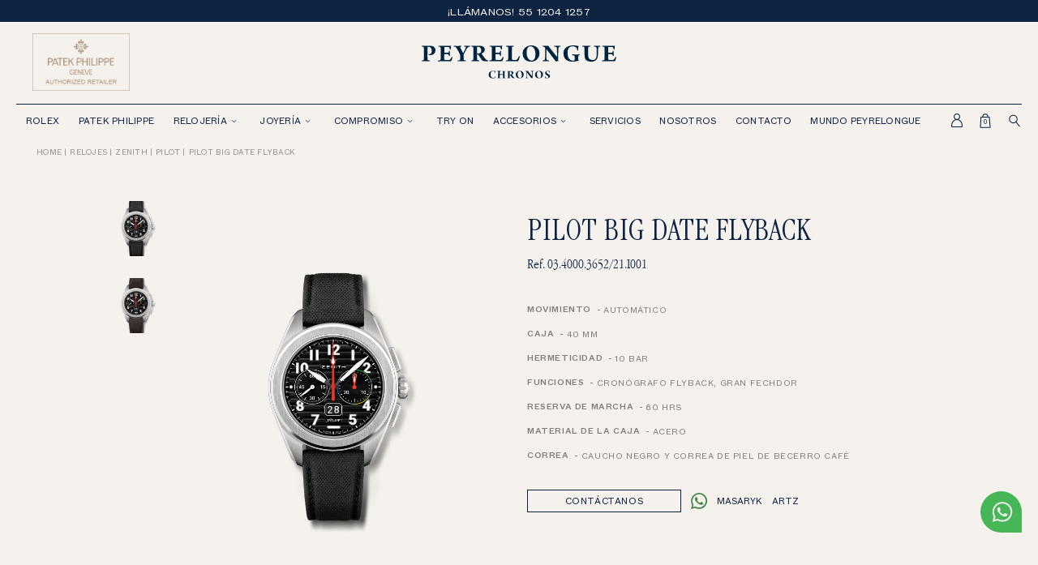

--- FILE ---
content_type: text/html; charset=UTF-8
request_url: http://www.chronos.com.mx/relojeria/relojes-zenith/zenith-pilot/pilot-big-date-flyback-03-4000-3652-21-i001/
body_size: 24862
content:
<!DOCTYPE html>
<html lang="es-MX">
<head>
	<meta charset="UTF-8">

	<meta name="viewport" content="width=device-width, initial-scale=1.0, maximum-scale=1">

	<link rel="profile" href="http://gmpg.org/xfn/11">

	<title>Pilot Big Date Flyback - Peyrelongue Chronos</title>

	<link rel="apple-touch-icon-precomposed" sizes="57x57" href="http://www.chronos.com.mx/wp-content/themes/chronos-theme/images/favicon/apple-touch-icon-57x57.png" />
<link rel="apple-touch-icon-precomposed" sizes="114x114" href="http://www.chronos.com.mx/wp-content/themes/chronos-theme/images/favicon/apple-touch-icon-114x114.png" />
<link rel="apple-touch-icon-precomposed" sizes="72x72" href="http://www.chronos.com.mx/wp-content/themes/chronos-theme/images/favicon/apple-touch-icon-72x72.png" />
<link rel="apple-touch-icon-precomposed" sizes="144x144" href="http://www.chronos.com.mx/wp-content/themes/chronos-theme/images/favicon/apple-touch-icon-144x144.png" />
<link rel="apple-touch-icon-precomposed" sizes="60x60" href="http://www.chronos.com.mx/wp-content/themes/chronos-theme/images/favicon/apple-touch-icon-60x60.png" />
<link rel="apple-touch-icon-precomposed" sizes="120x120" href="http://www.chronos.com.mx/wp-content/themes/chronos-theme/images/favicon/apple-touch-icon-120x120.png" />
<link rel="apple-touch-icon-precomposed" sizes="76x76" href="http://www.chronos.com.mx/wp-content/themes/chronos-theme/images/favicon/apple-touch-icon-76x76.png" />
<link rel="apple-touch-icon-precomposed" sizes="152x152" href="http://www.chronos.com.mx/wp-content/themes/chronos-theme/images/favicon/apple-touch-icon-152x152.png" />
<link rel="icon" type="image/png" href="http://www.chronos.com.mx/wp-content/themes/chronos-theme/images/favicon/favicon-196x196.png" sizes="196x196" />
<link rel="icon" type="image/png" href="http://www.chronos.com.mx/wp-content/themes/chronos-theme/images/favicon/favicon-96x96.png" sizes="96x96" />
<link rel="icon" type="image/png" href="http://www.chronos.com.mx/wp-content/themes/chronos-theme/images/favicon/favicon-32x32.png" sizes="32x32" />
<link rel="icon" type="image/png" href="http://www.chronos.com.mx/wp-content/themes/chronos-theme/images/favicon/favicon-16x16.png" sizes="16x16" />
<link rel="icon" type="image/png" href="http://www.chronos.com.mx/wp-content/themes/chronos-theme/images/favicon/favicon-128.png" sizes="128x128" />
<meta name="application-name" content="&nbsp;"/>
<meta name="msapplication-TileColor" content="#FFFFFF" />
<meta name="msapplication-TileImage" content="http://www.chronos.com.mx/wp-content/themes/chronos-theme/images/favicon/mstile-144x144.png" />
<meta name="msapplication-square70x70logo" content="http://www.chronos.com.mx/wp-content/themes/chronos-theme/images/favicon/mstile-70x70.png" />
<meta name="msapplication-square150x150logo" content="http://www.chronos.com.mx/wp-content/themes/chronos-theme/images/favicon/mstile-150x150.png" />
<meta name="msapplication-wide310x150logo" content="http://www.chronos.com.mx/wp-content/themes/chronos-theme/images/favicon/mstile-310x150.png" />
<meta name="msapplication-square310x310logo" content="http://www.chronos.com.mx/wp-content/themes/chronos-theme/images/favicon/mstile-310x310.png" />

	<meta name="author" content="http://www.chronos.com.mx/wp-content/themes/chronos-theme/humans.txt">

	<!-- <link rel="preconnect" href="https://fonts.gstatic.com"> -->
	<meta name='robots' content='index, follow, max-image-preview:large, max-snippet:-1, max-video-preview:-1' />
<!-- Geo Controller CSS Classes -->
<style media="all" id="cfgp-display-control-css" data-nonce="95dea86cb7">*[class="cfgeo-show-in-"],*[class*="cfgeo-show-in-"],*[class^="cfgeo-show-in-"]{display: none;}.cfgeo-hide-from-north-america,.cfgeo-hide-from-na,.cfgeo-hide-from-united-states,.cfgeo-hide-from-us,.cfgeo-hide-from-ohio,.cfgeo-hide-from-dublin,.cfgeo-hide-from-usd,.cfgeo-show-in-tor{display:none !important;}.cfgeo-show-in-north-america,.cfgeo-show-in-na,.cfgeo-show-in-united-states,.cfgeo-show-in-us,.cfgeo-show-in-ohio,.cfgeo-show-in-dublin,.cfgeo-show-in-usd,.cfgeo-hide-from-tor{display:block !important;}</style>
	
	<!-- This site is optimized with the Yoast SEO plugin v21.7 - https://yoast.com/wordpress/plugins/seo/ -->
	<meta name="description" content="Descubra el sorprendente reloj Pilot Big Date Flyback de la casa relojera Zenith que Peyrelongue Chronos le ofrece." />
	<link rel="canonical" href="https://www.chronos.com.mx/relojeria/relojes-zenith/zenith-pilot/pilot-big-date-flyback-03-4000-3652-21-i001/" />
	<meta property="og:locale" content="es_MX" />
	<meta property="og:type" content="article" />
	<meta property="og:title" content="Pilot Big Date Flyback - Peyrelongue Chronos" />
	<meta property="og:description" content="Descubra el sorprendente reloj Pilot Big Date Flyback de la casa relojera Zenith que Peyrelongue Chronos le ofrece." />
	<meta property="og:url" content="https://www.chronos.com.mx/relojeria/relojes-zenith/zenith-pilot/pilot-big-date-flyback-03-4000-3652-21-i001/" />
	<meta property="og:site_name" content="Peyrelongue Chronos" />
	<meta property="article:publisher" content="https://www.facebook.com/peyrelonguec/" />
	<meta property="og:image" content="http://www.chronos.com.mx/wp-content/uploads/2021/05/FB-image-chronos-01.png" />
	<meta property="og:image:width" content="1201" />
	<meta property="og:image:height" content="631" />
	<meta property="og:image:type" content="image/jpeg" />
	<meta name="twitter:card" content="summary_large_image" />
	<script type="application/ld+json" class="yoast-schema-graph">{"@context":"https://schema.org","@graph":[{"@type":"WebPage","@id":"https://www.chronos.com.mx/relojeria/relojes-zenith/zenith-pilot/pilot-big-date-flyback-03-4000-3652-21-i001/","url":"https://www.chronos.com.mx/relojeria/relojes-zenith/zenith-pilot/pilot-big-date-flyback-03-4000-3652-21-i001/","name":"Pilot Big Date Flyback - Peyrelongue Chronos","isPartOf":{"@id":"https://www.chronos.com.mx/#website"},"datePublished":"2023-03-27T23:52:01+00:00","dateModified":"2023-03-27T23:52:01+00:00","description":"Descubra el sorprendente reloj Pilot Big Date Flyback de la casa relojera Zenith que Peyrelongue Chronos le ofrece.","breadcrumb":{"@id":"https://www.chronos.com.mx/relojeria/relojes-zenith/zenith-pilot/pilot-big-date-flyback-03-4000-3652-21-i001/#breadcrumb"},"inLanguage":"es-MX","potentialAction":[{"@type":"ReadAction","target":["https://www.chronos.com.mx/relojeria/relojes-zenith/zenith-pilot/pilot-big-date-flyback-03-4000-3652-21-i001/"]}]},{"@type":"BreadcrumbList","@id":"https://www.chronos.com.mx/relojeria/relojes-zenith/zenith-pilot/pilot-big-date-flyback-03-4000-3652-21-i001/#breadcrumb","itemListElement":[{"@type":"ListItem","position":1,"name":"Home","item":"https://www.chronos.com.mx/"},{"@type":"ListItem","position":2,"name":"Relojes","item":"http://www.chronos.com.mx/relojeria/%watch_taxonomy%/"},{"@type":"ListItem","position":3,"name":"Pilot Big Date Flyback"}]},{"@type":"WebSite","@id":"https://www.chronos.com.mx/#website","url":"https://www.chronos.com.mx/","name":"Peyrelongue Chronos","description":"Joyas · Relojes","potentialAction":[{"@type":"SearchAction","target":{"@type":"EntryPoint","urlTemplate":"https://www.chronos.com.mx/?s={search_term_string}"},"query-input":"required name=search_term_string"}],"inLanguage":"es-MX"}]}</script>
	<!-- / Yoast SEO plugin. -->


<link rel='dns-prefetch' href='//stats.wp.com' />
<link rel='dns-prefetch' href='//cdn.jsdelivr.net' />
<link rel='dns-prefetch' href='//cdnjs.cloudflare.com' />
<script type="text/javascript">
/* <![CDATA[ */
window._wpemojiSettings = {"baseUrl":"https:\/\/s.w.org\/images\/core\/emoji\/14.0.0\/72x72\/","ext":".png","svgUrl":"https:\/\/s.w.org\/images\/core\/emoji\/14.0.0\/svg\/","svgExt":".svg","source":{"concatemoji":"http:\/\/www.chronos.com.mx\/wp-includes\/js\/wp-emoji-release.min.js?ver=6.4.2"}};
/*! This file is auto-generated */
!function(i,n){var o,s,e;function c(e){try{var t={supportTests:e,timestamp:(new Date).valueOf()};sessionStorage.setItem(o,JSON.stringify(t))}catch(e){}}function p(e,t,n){e.clearRect(0,0,e.canvas.width,e.canvas.height),e.fillText(t,0,0);var t=new Uint32Array(e.getImageData(0,0,e.canvas.width,e.canvas.height).data),r=(e.clearRect(0,0,e.canvas.width,e.canvas.height),e.fillText(n,0,0),new Uint32Array(e.getImageData(0,0,e.canvas.width,e.canvas.height).data));return t.every(function(e,t){return e===r[t]})}function u(e,t,n){switch(t){case"flag":return n(e,"\ud83c\udff3\ufe0f\u200d\u26a7\ufe0f","\ud83c\udff3\ufe0f\u200b\u26a7\ufe0f")?!1:!n(e,"\ud83c\uddfa\ud83c\uddf3","\ud83c\uddfa\u200b\ud83c\uddf3")&&!n(e,"\ud83c\udff4\udb40\udc67\udb40\udc62\udb40\udc65\udb40\udc6e\udb40\udc67\udb40\udc7f","\ud83c\udff4\u200b\udb40\udc67\u200b\udb40\udc62\u200b\udb40\udc65\u200b\udb40\udc6e\u200b\udb40\udc67\u200b\udb40\udc7f");case"emoji":return!n(e,"\ud83e\udef1\ud83c\udffb\u200d\ud83e\udef2\ud83c\udfff","\ud83e\udef1\ud83c\udffb\u200b\ud83e\udef2\ud83c\udfff")}return!1}function f(e,t,n){var r="undefined"!=typeof WorkerGlobalScope&&self instanceof WorkerGlobalScope?new OffscreenCanvas(300,150):i.createElement("canvas"),a=r.getContext("2d",{willReadFrequently:!0}),o=(a.textBaseline="top",a.font="600 32px Arial",{});return e.forEach(function(e){o[e]=t(a,e,n)}),o}function t(e){var t=i.createElement("script");t.src=e,t.defer=!0,i.head.appendChild(t)}"undefined"!=typeof Promise&&(o="wpEmojiSettingsSupports",s=["flag","emoji"],n.supports={everything:!0,everythingExceptFlag:!0},e=new Promise(function(e){i.addEventListener("DOMContentLoaded",e,{once:!0})}),new Promise(function(t){var n=function(){try{var e=JSON.parse(sessionStorage.getItem(o));if("object"==typeof e&&"number"==typeof e.timestamp&&(new Date).valueOf()<e.timestamp+604800&&"object"==typeof e.supportTests)return e.supportTests}catch(e){}return null}();if(!n){if("undefined"!=typeof Worker&&"undefined"!=typeof OffscreenCanvas&&"undefined"!=typeof URL&&URL.createObjectURL&&"undefined"!=typeof Blob)try{var e="postMessage("+f.toString()+"("+[JSON.stringify(s),u.toString(),p.toString()].join(",")+"));",r=new Blob([e],{type:"text/javascript"}),a=new Worker(URL.createObjectURL(r),{name:"wpTestEmojiSupports"});return void(a.onmessage=function(e){c(n=e.data),a.terminate(),t(n)})}catch(e){}c(n=f(s,u,p))}t(n)}).then(function(e){for(var t in e)n.supports[t]=e[t],n.supports.everything=n.supports.everything&&n.supports[t],"flag"!==t&&(n.supports.everythingExceptFlag=n.supports.everythingExceptFlag&&n.supports[t]);n.supports.everythingExceptFlag=n.supports.everythingExceptFlag&&!n.supports.flag,n.DOMReady=!1,n.readyCallback=function(){n.DOMReady=!0}}).then(function(){return e}).then(function(){var e;n.supports.everything||(n.readyCallback(),(e=n.source||{}).concatemoji?t(e.concatemoji):e.wpemoji&&e.twemoji&&(t(e.twemoji),t(e.wpemoji)))}))}((window,document),window._wpemojiSettings);
/* ]]> */
</script>
<style id='wp-emoji-styles-inline-css' type='text/css'>

	img.wp-smiley, img.emoji {
		display: inline !important;
		border: none !important;
		box-shadow: none !important;
		height: 1em !important;
		width: 1em !important;
		margin: 0 0.07em !important;
		vertical-align: -0.1em !important;
		background: none !important;
		padding: 0 !important;
	}
</style>
<link rel='stylesheet' id='wp-block-library-css' href='http://www.chronos.com.mx/wp-includes/css/dist/block-library/style.min.css?ver=6.4.2' type='text/css' media='all' />
<style id='classic-theme-styles-inline-css' type='text/css'>
/*! This file is auto-generated */
.wp-block-button__link{color:#fff;background-color:#32373c;border-radius:9999px;box-shadow:none;text-decoration:none;padding:calc(.667em + 2px) calc(1.333em + 2px);font-size:1.125em}.wp-block-file__button{background:#32373c;color:#fff;text-decoration:none}
</style>
<style id='global-styles-inline-css' type='text/css'>
body{--wp--preset--color--black: #000000;--wp--preset--color--cyan-bluish-gray: #abb8c3;--wp--preset--color--white: #ffffff;--wp--preset--color--pale-pink: #f78da7;--wp--preset--color--vivid-red: #cf2e2e;--wp--preset--color--luminous-vivid-orange: #ff6900;--wp--preset--color--luminous-vivid-amber: #fcb900;--wp--preset--color--light-green-cyan: #7bdcb5;--wp--preset--color--vivid-green-cyan: #00d084;--wp--preset--color--pale-cyan-blue: #8ed1fc;--wp--preset--color--vivid-cyan-blue: #0693e3;--wp--preset--color--vivid-purple: #9b51e0;--wp--preset--gradient--vivid-cyan-blue-to-vivid-purple: linear-gradient(135deg,rgba(6,147,227,1) 0%,rgb(155,81,224) 100%);--wp--preset--gradient--light-green-cyan-to-vivid-green-cyan: linear-gradient(135deg,rgb(122,220,180) 0%,rgb(0,208,130) 100%);--wp--preset--gradient--luminous-vivid-amber-to-luminous-vivid-orange: linear-gradient(135deg,rgba(252,185,0,1) 0%,rgba(255,105,0,1) 100%);--wp--preset--gradient--luminous-vivid-orange-to-vivid-red: linear-gradient(135deg,rgba(255,105,0,1) 0%,rgb(207,46,46) 100%);--wp--preset--gradient--very-light-gray-to-cyan-bluish-gray: linear-gradient(135deg,rgb(238,238,238) 0%,rgb(169,184,195) 100%);--wp--preset--gradient--cool-to-warm-spectrum: linear-gradient(135deg,rgb(74,234,220) 0%,rgb(151,120,209) 20%,rgb(207,42,186) 40%,rgb(238,44,130) 60%,rgb(251,105,98) 80%,rgb(254,248,76) 100%);--wp--preset--gradient--blush-light-purple: linear-gradient(135deg,rgb(255,206,236) 0%,rgb(152,150,240) 100%);--wp--preset--gradient--blush-bordeaux: linear-gradient(135deg,rgb(254,205,165) 0%,rgb(254,45,45) 50%,rgb(107,0,62) 100%);--wp--preset--gradient--luminous-dusk: linear-gradient(135deg,rgb(255,203,112) 0%,rgb(199,81,192) 50%,rgb(65,88,208) 100%);--wp--preset--gradient--pale-ocean: linear-gradient(135deg,rgb(255,245,203) 0%,rgb(182,227,212) 50%,rgb(51,167,181) 100%);--wp--preset--gradient--electric-grass: linear-gradient(135deg,rgb(202,248,128) 0%,rgb(113,206,126) 100%);--wp--preset--gradient--midnight: linear-gradient(135deg,rgb(2,3,129) 0%,rgb(40,116,252) 100%);--wp--preset--font-size--small: 13px;--wp--preset--font-size--medium: 20px;--wp--preset--font-size--large: 36px;--wp--preset--font-size--x-large: 42px;--wp--preset--spacing--20: 0.44rem;--wp--preset--spacing--30: 0.67rem;--wp--preset--spacing--40: 1rem;--wp--preset--spacing--50: 1.5rem;--wp--preset--spacing--60: 2.25rem;--wp--preset--spacing--70: 3.38rem;--wp--preset--spacing--80: 5.06rem;--wp--preset--shadow--natural: 6px 6px 9px rgba(0, 0, 0, 0.2);--wp--preset--shadow--deep: 12px 12px 50px rgba(0, 0, 0, 0.4);--wp--preset--shadow--sharp: 6px 6px 0px rgba(0, 0, 0, 0.2);--wp--preset--shadow--outlined: 6px 6px 0px -3px rgba(255, 255, 255, 1), 6px 6px rgba(0, 0, 0, 1);--wp--preset--shadow--crisp: 6px 6px 0px rgba(0, 0, 0, 1);}:where(.is-layout-flex){gap: 0.5em;}:where(.is-layout-grid){gap: 0.5em;}body .is-layout-flow > .alignleft{float: left;margin-inline-start: 0;margin-inline-end: 2em;}body .is-layout-flow > .alignright{float: right;margin-inline-start: 2em;margin-inline-end: 0;}body .is-layout-flow > .aligncenter{margin-left: auto !important;margin-right: auto !important;}body .is-layout-constrained > .alignleft{float: left;margin-inline-start: 0;margin-inline-end: 2em;}body .is-layout-constrained > .alignright{float: right;margin-inline-start: 2em;margin-inline-end: 0;}body .is-layout-constrained > .aligncenter{margin-left: auto !important;margin-right: auto !important;}body .is-layout-constrained > :where(:not(.alignleft):not(.alignright):not(.alignfull)){max-width: var(--wp--style--global--content-size);margin-left: auto !important;margin-right: auto !important;}body .is-layout-constrained > .alignwide{max-width: var(--wp--style--global--wide-size);}body .is-layout-flex{display: flex;}body .is-layout-flex{flex-wrap: wrap;align-items: center;}body .is-layout-flex > *{margin: 0;}body .is-layout-grid{display: grid;}body .is-layout-grid > *{margin: 0;}:where(.wp-block-columns.is-layout-flex){gap: 2em;}:where(.wp-block-columns.is-layout-grid){gap: 2em;}:where(.wp-block-post-template.is-layout-flex){gap: 1.25em;}:where(.wp-block-post-template.is-layout-grid){gap: 1.25em;}.has-black-color{color: var(--wp--preset--color--black) !important;}.has-cyan-bluish-gray-color{color: var(--wp--preset--color--cyan-bluish-gray) !important;}.has-white-color{color: var(--wp--preset--color--white) !important;}.has-pale-pink-color{color: var(--wp--preset--color--pale-pink) !important;}.has-vivid-red-color{color: var(--wp--preset--color--vivid-red) !important;}.has-luminous-vivid-orange-color{color: var(--wp--preset--color--luminous-vivid-orange) !important;}.has-luminous-vivid-amber-color{color: var(--wp--preset--color--luminous-vivid-amber) !important;}.has-light-green-cyan-color{color: var(--wp--preset--color--light-green-cyan) !important;}.has-vivid-green-cyan-color{color: var(--wp--preset--color--vivid-green-cyan) !important;}.has-pale-cyan-blue-color{color: var(--wp--preset--color--pale-cyan-blue) !important;}.has-vivid-cyan-blue-color{color: var(--wp--preset--color--vivid-cyan-blue) !important;}.has-vivid-purple-color{color: var(--wp--preset--color--vivid-purple) !important;}.has-black-background-color{background-color: var(--wp--preset--color--black) !important;}.has-cyan-bluish-gray-background-color{background-color: var(--wp--preset--color--cyan-bluish-gray) !important;}.has-white-background-color{background-color: var(--wp--preset--color--white) !important;}.has-pale-pink-background-color{background-color: var(--wp--preset--color--pale-pink) !important;}.has-vivid-red-background-color{background-color: var(--wp--preset--color--vivid-red) !important;}.has-luminous-vivid-orange-background-color{background-color: var(--wp--preset--color--luminous-vivid-orange) !important;}.has-luminous-vivid-amber-background-color{background-color: var(--wp--preset--color--luminous-vivid-amber) !important;}.has-light-green-cyan-background-color{background-color: var(--wp--preset--color--light-green-cyan) !important;}.has-vivid-green-cyan-background-color{background-color: var(--wp--preset--color--vivid-green-cyan) !important;}.has-pale-cyan-blue-background-color{background-color: var(--wp--preset--color--pale-cyan-blue) !important;}.has-vivid-cyan-blue-background-color{background-color: var(--wp--preset--color--vivid-cyan-blue) !important;}.has-vivid-purple-background-color{background-color: var(--wp--preset--color--vivid-purple) !important;}.has-black-border-color{border-color: var(--wp--preset--color--black) !important;}.has-cyan-bluish-gray-border-color{border-color: var(--wp--preset--color--cyan-bluish-gray) !important;}.has-white-border-color{border-color: var(--wp--preset--color--white) !important;}.has-pale-pink-border-color{border-color: var(--wp--preset--color--pale-pink) !important;}.has-vivid-red-border-color{border-color: var(--wp--preset--color--vivid-red) !important;}.has-luminous-vivid-orange-border-color{border-color: var(--wp--preset--color--luminous-vivid-orange) !important;}.has-luminous-vivid-amber-border-color{border-color: var(--wp--preset--color--luminous-vivid-amber) !important;}.has-light-green-cyan-border-color{border-color: var(--wp--preset--color--light-green-cyan) !important;}.has-vivid-green-cyan-border-color{border-color: var(--wp--preset--color--vivid-green-cyan) !important;}.has-pale-cyan-blue-border-color{border-color: var(--wp--preset--color--pale-cyan-blue) !important;}.has-vivid-cyan-blue-border-color{border-color: var(--wp--preset--color--vivid-cyan-blue) !important;}.has-vivid-purple-border-color{border-color: var(--wp--preset--color--vivid-purple) !important;}.has-vivid-cyan-blue-to-vivid-purple-gradient-background{background: var(--wp--preset--gradient--vivid-cyan-blue-to-vivid-purple) !important;}.has-light-green-cyan-to-vivid-green-cyan-gradient-background{background: var(--wp--preset--gradient--light-green-cyan-to-vivid-green-cyan) !important;}.has-luminous-vivid-amber-to-luminous-vivid-orange-gradient-background{background: var(--wp--preset--gradient--luminous-vivid-amber-to-luminous-vivid-orange) !important;}.has-luminous-vivid-orange-to-vivid-red-gradient-background{background: var(--wp--preset--gradient--luminous-vivid-orange-to-vivid-red) !important;}.has-very-light-gray-to-cyan-bluish-gray-gradient-background{background: var(--wp--preset--gradient--very-light-gray-to-cyan-bluish-gray) !important;}.has-cool-to-warm-spectrum-gradient-background{background: var(--wp--preset--gradient--cool-to-warm-spectrum) !important;}.has-blush-light-purple-gradient-background{background: var(--wp--preset--gradient--blush-light-purple) !important;}.has-blush-bordeaux-gradient-background{background: var(--wp--preset--gradient--blush-bordeaux) !important;}.has-luminous-dusk-gradient-background{background: var(--wp--preset--gradient--luminous-dusk) !important;}.has-pale-ocean-gradient-background{background: var(--wp--preset--gradient--pale-ocean) !important;}.has-electric-grass-gradient-background{background: var(--wp--preset--gradient--electric-grass) !important;}.has-midnight-gradient-background{background: var(--wp--preset--gradient--midnight) !important;}.has-small-font-size{font-size: var(--wp--preset--font-size--small) !important;}.has-medium-font-size{font-size: var(--wp--preset--font-size--medium) !important;}.has-large-font-size{font-size: var(--wp--preset--font-size--large) !important;}.has-x-large-font-size{font-size: var(--wp--preset--font-size--x-large) !important;}
.wp-block-navigation a:where(:not(.wp-element-button)){color: inherit;}
:where(.wp-block-post-template.is-layout-flex){gap: 1.25em;}:where(.wp-block-post-template.is-layout-grid){gap: 1.25em;}
:where(.wp-block-columns.is-layout-flex){gap: 2em;}:where(.wp-block-columns.is-layout-grid){gap: 2em;}
.wp-block-pullquote{font-size: 1.5em;line-height: 1.6;}
</style>
<link rel='stylesheet' id='woocommerce-layout-css' href='http://www.chronos.com.mx/wp-content/plugins/woocommerce/assets/css/woocommerce-layout.css?ver=8.4.0' type='text/css' media='all' />
<link rel='stylesheet' id='woocommerce-smallscreen-css' href='http://www.chronos.com.mx/wp-content/plugins/woocommerce/assets/css/woocommerce-smallscreen.css?ver=8.4.0' type='text/css' media='only screen and (max-width: 768px)' />
<link rel='stylesheet' id='woocommerce-general-css' href='http://www.chronos.com.mx/wp-content/plugins/woocommerce/assets/css/woocommerce.css?ver=8.4.0' type='text/css' media='all' />
<style id='woocommerce-inline-inline-css' type='text/css'>
.woocommerce form .form-row .required { visibility: visible; }
</style>
<link rel='stylesheet' id='cltvo_slick_css-css' href='//cdnjs.cloudflare.com/ajax/libs/slick-carousel/1.8.1/slick.min.css?ver=6.4.2' type='text/css' media='all' />
<link rel='stylesheet' id='cltvo_style_css-css' href='http://www.chronos.com.mx/wp-content/themes/chronos-theme/style.css?ver=4.6.3' type='text/css' media='all' />
<script type="text/javascript" src="http://www.chronos.com.mx/wp-includes/js/dist/vendor/wp-polyfill-inert.min.js?ver=3.1.2" id="wp-polyfill-inert-js"></script>
<script type="text/javascript" src="http://www.chronos.com.mx/wp-includes/js/dist/vendor/regenerator-runtime.min.js?ver=0.14.0" id="regenerator-runtime-js"></script>
<script type="text/javascript" src="http://www.chronos.com.mx/wp-includes/js/dist/vendor/wp-polyfill.min.js?ver=3.15.0" id="wp-polyfill-js"></script>
<script type="text/javascript" src="http://www.chronos.com.mx/wp-includes/js/dist/hooks.min.js?ver=c6aec9a8d4e5a5d543a1" id="wp-hooks-js"></script>
<script type="text/javascript" src="https://stats.wp.com/w.js?ver=202604" id="woo-tracks-js"></script>
<script type="text/javascript" src="http://www.chronos.com.mx/wp-includes/js/jquery/jquery.min.js?ver=3.7.1" id="jquery-core-js"></script>
<script type="text/javascript" src="http://www.chronos.com.mx/wp-includes/js/jquery/jquery-migrate.min.js?ver=3.4.1" id="jquery-migrate-js"></script>
<script type="text/javascript" src="http://www.chronos.com.mx/wp-content/plugins/woocommerce/assets/js/jquery-blockui/jquery.blockUI.min.js?ver=2.7.0-wc.8.4.0" id="jquery-blockui-js" defer="defer" data-wp-strategy="defer"></script>
<script type="text/javascript" id="wc-add-to-cart-js-extra">
/* <![CDATA[ */
var wc_add_to_cart_params = {"ajax_url":"\/wp-admin\/admin-ajax.php","wc_ajax_url":"\/?wc-ajax=%%endpoint%%","i18n_view_cart":"Ver carrito","cart_url":"http:\/\/www.chronos.com.mx\/carrito\/","is_cart":"","cart_redirect_after_add":"no"};
/* ]]> */
</script>
<script type="text/javascript" src="http://www.chronos.com.mx/wp-content/plugins/woocommerce/assets/js/frontend/add-to-cart.min.js?ver=8.4.0" id="wc-add-to-cart-js" defer="defer" data-wp-strategy="defer"></script>
<script type="text/javascript" src="http://www.chronos.com.mx/wp-content/plugins/woocommerce/assets/js/js-cookie/js.cookie.min.js?ver=2.1.4-wc.8.4.0" id="js-cookie-js" defer="defer" data-wp-strategy="defer"></script>
<script type="text/javascript" id="woocommerce-js-extra">
/* <![CDATA[ */
var woocommerce_params = {"ajax_url":"\/wp-admin\/admin-ajax.php","wc_ajax_url":"\/?wc-ajax=%%endpoint%%"};
/* ]]> */
</script>
<script type="text/javascript" src="http://www.chronos.com.mx/wp-content/plugins/woocommerce/assets/js/frontend/woocommerce.min.js?ver=8.4.0" id="woocommerce-js" defer="defer" data-wp-strategy="defer"></script>
<link rel="https://api.w.org/" href="http://www.chronos.com.mx/wp-json/" /><link rel="EditURI" type="application/rsd+xml" title="RSD" href="http://www.chronos.com.mx/xmlrpc.php?rsd" />
<meta name="generator" content="WordPress 6.4.2" />
<meta name="generator" content="WooCommerce 8.4.0" />
<link rel='shortlink' href='http://www.chronos.com.mx/?p=18294' />
<link rel="alternate" type="application/json+oembed" href="http://www.chronos.com.mx/wp-json/oembed/1.0/embed?url=http%3A%2F%2Fwww.chronos.com.mx%2Frelojeria%2Frelojes-zenith%2Fzenith-pilot%2Fpilot-big-date-flyback-03-4000-3652-21-i001%2F" />
<link rel="alternate" type="text/xml+oembed" href="http://www.chronos.com.mx/wp-json/oembed/1.0/embed?url=http%3A%2F%2Fwww.chronos.com.mx%2Frelojeria%2Frelojes-zenith%2Fzenith-pilot%2Fpilot-big-date-flyback-03-4000-3652-21-i001%2F&#038;format=xml" />
	<noscript><style>.woocommerce-product-gallery{ opacity: 1 !important; }</style></noscript>
	<noscript><style id="rocket-lazyload-nojs-css">.rll-youtube-player, [data-lazy-src]{display:none !important;}</style></noscript>
	
<!-- Google Tag Manager -->

<script  type="text/plain"  data-cookiecategory="analytics">(function(w,d,s,l,i){w[l]=w[l]||[];w[l].push({'gtm.start':

new Date().getTime(),event:'gtm.js'});var f=d.getElementsByTagName(s)[0],

j=d.createElement(s),dl=l!='dataLayer'?'&l='+l:'';j.async=true;j.src=

'https://www.googletagmanager.com/gtm.js?id='+i+dl;f.parentNode.insertBefore(j,f);

})(window,document,'script','dataLayer','GTM-NNFG84M');</script>

<!-- End Google Tag Manager -->
<!-- Pinterest Tag -->
<script type="text/plain"  data-cookiecategory="analytics">
!function(e){if(!window.pintrk){window.pintrk = function () {
window.pintrk.queue.push(Array.prototype.slice.call(arguments))};var
  n=window.pintrk;n.queue=[],n.version="3.0";var
  t=document.createElement("script");t.async=!0,t.src=e;var
  r=document.getElementsByTagName("script")[0];
  r.parentNode.insertBefore(t,r)}}("https://s.pinimg.com/ct/core.js");
pintrk('load', '2612602277723', {em: '<user_email_address>'});
pintrk('page');
</script>
<noscript>
<img height="1" width="1" style="display:none;" alt=""
  src="https://ct.pinterest.com/v3/?event=init&tid=2612602277723&pd[em]=<hashed_email_address>&noscript=1" />
</noscript>
<!-- End Pinterest Tag -->

<!-- linkedin Tag -->
<script type="text/plain" data-cookiecategory="analytics">_linkedin_partner_id = "4053866";window._linkedin_data_partner_ids = window._linkedin_data_partner_ids || [];window._linkedin_data_partner_ids.push(_linkedin_partner_id); </script>
<script type="text/plain" data-cookiecategory="analytics">(function(l) { if (!l){window.lintrk = function(a,b){window.lintrk.q.push([a,b])}; window.lintrk.q=[]} var s = document.getElementsByTagName("script")[0]; var b = document.createElement("script"); b.type = "text/javascript";b.async = true; b.src = "https://snap.licdn.com/li.lms-analytics/insight.min.js"; s.parentNode.insertBefore(b, s);})(window.lintrk); </script>
<noscript> <img height="1" width="1" style="display:none;" alt="" src="https://px.ads.linkedin.com/collect/?pid=4053866&fmt=gif" /> </noscript>
<!-- End linkedin Tag -->

<!-- Lucky Orange -->
<script type="text/plain" data-cookiecategory="analytics" async defer src="https://tools.luckyorange.com/core/lo.js?site-id=c408e650"></script>
<!-- End Lucky Orange -->

<!-- Facebok Pixel -->
<script type="text/plain" data-cookiecategory="analytics">
!function(f,b,e,v,n,t,s)
{if(f.fbq)return;n=f.fbq=function(){n.callMethod?
n.callMethod.apply(n,arguments):n.queue.push(arguments)};
if(!f._fbq)f._fbq=n;n.push=n;n.loaded=!0;n.version='2.0';
n.queue=[];t=b.createElement(e);t.async=!0;
t.src=v;s=b.getElementsByTagName(e)[0];
s.parentNode.insertBefore(t,s)}(window, document,'script',
'https://connect.facebook.net/en_US/fbevents.js');
fbq('init', '1217037176126015');
fbq('track', 'PageView');
</script>
<noscript><img height="1" width="1" style="display:none"
src="https://www.facebook.com/tr?id=1217037176126015&ev=PageView&noscript=1"
/></noscript>
<meta name="facebook-domain-verification" content="ysoh1tjzt371a6uey48d8jkgyrrsz7" />
<!-- End Facebok Pixel -->

<!-- Crazy Egg -->
<script type="text/plain" data-cookiecategory="analytics" src="//script.crazyegg.com/pages/scripts/0024/9558.js" async="async" ></script> 
<!--End Crazy Egg -->	<script src="https://www.google.com/recaptcha/enterprise.js" async defer></script>
</head>
<body class="watch-template-default single single-watch postid-18294 theme-chronos-theme woocommerce-no-js" data-instant-allow-external-links >

	<!-- Google Tag Manager (noscript) -->

	<noscript><iframe src="https://www.googletagmanager.com/ns.html?id=GTM-NNFG84M"

	height="0" width="0" style="display:none;visibility:hidden"></iframe></noscript>

	<!-- End Google Tag Manager (noscript) -->

	
	<!--[if gt IE 8]><div style="z-index: 1000; padding: 5px 0; text-align: center; position: absolute; top: 0; left: 0; width: 100%; background-color: #312822;"><p style="font-family: Arial, Helvetica, sans-serif; font-size: 16px; color: white;">Consider <a style="color: #EA7640;
	text-decoration: underline;" href="http://www.google.com/intl/es/chrome/browser/" target="_blank">updating your browser</a> in order to render this site correctly.</p></div><!-->
	<!--<![endif]-->

	<!-- Aquí abre el main-wrap -->
	<div class="main-wrap cookies_helper">

		<!-- N a v -->
		<header class="header ">
    <div class="header__phone-full " id="slider_announcements">
                                        <div class="header__phone-full-block">
                    <div class="header__phone-full-block-inner">
                        <a href="tel:5512041257" onclick="gtag('event', 'clic',{'event_category' : 'boton','event_label' : 'llamada'});" target="_blank">¡Llámanos! 55 1204 1257</a>
                    </div>
                </div>
                                                                                    <div class="header__phone-full-block">
                    <div class="header__phone-full-block-inner">
                       <p>ENVÍOS ÚNICAMENTE EN CDMX</p>
                    </div>
                </div>
                                       
</div>
	<div class="container">
        <div class="header__slim header__slim--desktop">
            <div class="header__logos">
                <a href="http://www.chronos.com.mx/"><img src="data:image/svg+xml,%3Csvg%20xmlns='http://www.w3.org/2000/svg'%20viewBox='0%200%200%200'%3E%3C/svg%3E" alt="" class="image image--slim logo-slim" data-lazy-src="http://www.chronos.com.mx/wp-content/themes/chronos-theme/images/svg/logo-slim.svg"><noscript><img src="http://www.chronos.com.mx/wp-content/themes/chronos-theme/images/svg/logo-slim.svg" alt="" class="image image--slim logo-slim"></noscript></a>
            </div>
        </div>
        <div class="header__full">
            <div class="header__logos header__logos--full">
                <a href="http://www.chronos.com.mx/relojes-patek-philippe/"><img src="data:image/svg+xml,%3Csvg%20xmlns='http://www.w3.org/2000/svg'%20viewBox='0%200%200%200'%3E%3C/svg%3E" alt="" class="image image--small-1" data-lazy-src="http://www.chronos.com.mx/wp-content/themes/chronos-theme/images/png/logo-patek.png"><noscript><img src="http://www.chronos.com.mx/wp-content/themes/chronos-theme/images/png/logo-patek.png" alt="" class="image image--small-1"></noscript></a>
                <a href="http://www.chronos.com.mx/"><img src="data:image/svg+xml,%3Csvg%20xmlns='http://www.w3.org/2000/svg'%20viewBox='0%200%200%200'%3E%3C/svg%3E" alt="" class="image image--full logo-full logo-margin" data-lazy-src="http://www.chronos.com.mx/wp-content/themes/chronos-theme/images/svg/logo-big.svg"><noscript><img src="http://www.chronos.com.mx/wp-content/themes/chronos-theme/images/svg/logo-big.svg" alt="" class="image image--full logo-full logo-margin"></noscript></a>
                                    <a class="hide-in-mobile" href="http://www.chronos.com.mx/rolex/">
                        <div class="rolex-retailer-clock">
                            <div class="LinkEnabler" style="position:absolute; height:70px; width:150px; z-index:100000;"></div>
                            <iframe id="rolex_retailer" src="https://static.rolex.com/retailers/clock/?colour=gold&amp;apiKey=b697511b992e708efaf19f989d05aa80&amp;lang=es" style="width:150px;height:70px;border:0;margin:0;padding:0;overflow:hidden;z-index:0;position:relative;scroll:none" scrolling="NO" frameborder="NO"></iframe>
                        </div>
                    </a>
                            </div>
                        <div class="header__full-links">
                <ul class="header__main" id="submenu_list">
                    <!-- Link Rolex -->
                                            <li>
                            <a href="http://www.chronos.com.mx/rolex/">Rolex</a>
                        </li>
                                        <!-- Link Patek -->
                                            <li>
                            <a href="http://www.chronos.com.mx/relojes-patek-philippe/">Patek Philippe</a>
                        </li>
                                        <!--Relojería-->
                                            <li>
                            <p class="submenu_trigger" data-submenu="relojeria" data-class="relojeria_submenu" data-status="close">Relojería</p>
                        </li>
                                        <!--Joyería-->
                                            <li>
                            <p class="submenu_trigger" data-submenu="joyeria" data-class="joyeria_submenu" data-status="close">Joyería</p>
                        </li>
                                        <!--Anillos de Compromiso-->
                                            <li>
                            <p class="submenu_trigger" data-submenu="anillos" data-class="anillos_submenu" data-status="close">Compromiso</p>
                        </li>
                                        <!-- Link Try On -->
                                            <li>
                            <a href="https://www.chronos.com.mx/anillos-de-compromiso-realidad-aumentada/" target="">Try On</a>
                        </li>
                                        <!--Accesorios-->
                                            <li>
                            <p class="submenu_trigger" data-submenu="accesorios" data-class="accesorios_submenu" data-status="close">Accesorios</p>
                        </li>
                                        <!--Links-->
                                                                        <li>
                                <a href="https://www.chronos.com.mx/servicios/" targe="">Servicios</a>
                            </li>
                                                    <li>
                                <a href="https://www.chronos.com.mx/nosotros/" targe="">Nosotros</a>
                            </li>
                                                    <li>
                                <a href="https://www.chronos.com.mx/contacto/" targe="">Contacto</a>
                            </li>
                                                    <li>
                                <a href="https://www.chronos.com.mx/mundo-peyrelongue/" targe="">Mundo Peyrelongue</a>
                            </li>
                                                            </ul>
                                    <a href="https://www.chronos.com.mx/mi-cuenta/" title="Login / Register">
                        <div class="header__full-search-cta header__full-search-cta--desktop">
                            <button class="button--account" id="account-cta"></button>
                        </div>
                    </a>
                                 <div class="header__full-search-cta header__full-search-cta--desktop">
                    <a href="http://www.chronos.com.mx/carrito/" class="button--bag chronos bag_button_target" data-cart-count="0"></a>
                </div>
                <div class="header__full-search-cta header__full-search-cta--desktop">
                    <button class="button--search" id="search-cta"></button>
                </div>
            </div>
                    </div>
                <div class="header__mobile-hamburguer"><span>Menú</span></div>
        <div class="header__account-mobile">
                            <a href="https://www.chronos.com.mx/mi-cuenta/" title="Login / Register">
                    <button class="button--account" id="account-cta"></button>
                </a>
                        <a href="http://www.chronos.com.mx/carrito/" class="button--bag chronos bag_button_target" data-cart-count="0" id="bag-button"></a>
            
            <div class="header__full-search-cta header__full-search-cta--mobile">
                <button class="button button--search" id="search-cta-mobile"></button>
            </div>
        </div>
                <div class="header__slim header__slim--mobile">
            <div class="header__aside" data-state="close">
                <div class="header__logos-mobile">
                    <a href="http://www.chronos.com.mx/"><img src="data:image/svg+xml,%3Csvg%20xmlns='http://www.w3.org/2000/svg'%20viewBox='0%200%200%200'%3E%3C/svg%3E" alt="" class="image image--slim" data-lazy-src="http://www.chronos.com.mx/wp-content/themes/chronos-theme/images/svg/logo-big.svg"><noscript><img src="http://www.chronos.com.mx/wp-content/themes/chronos-theme/images/svg/logo-big.svg" alt="" class="image image--slim"></noscript></a>
                </div>
                <div class="header__close"></div>
                <div class="header__aside-account">
                                            <a href="https://www.chronos.com.mx/mi-cuenta/" title="Login / Register">
                            <button class="button--account" id="account-cta"></button>
                        </a>
                                        <a href="http://www.chronos.com.mx/carrito/" class="button--bag chronos bag_button_target" data-cart-count="0" id="bag-button"></a>
                    
                    <div class="header__full-search-cta header__full-search-cta--mobile">
                        <button class="button button--search" id="search-cta-aside"></button>
                    </div>
                </div>
                <div class="header__search-mobile header__search-mobile--aside" id="search-bar-aside">
                    <div class="container">
                        <form role="search" method="get" class="form form--search-desktop" action="http://www.chronos.com.mx">
                            <div class="form-aux">
                                <input type="search" class="input input--search-desktop" value="" name="s" placeholder="Buscar ...">
                                <input class="arrow-s" type="submit" value="">
                            </div>
                        </form>
                    </div>
                </div>
                <div class="header__aside-logo header__aside-logo--mobile">
                    <a href="http://www.chronos.com.mx/relojes-patek-philippe/"><img src="data:image/svg+xml,%3Csvg%20xmlns='http://www.w3.org/2000/svg'%20viewBox='0%200%200%200'%3E%3C/svg%3E" alt="" class="image image--small-1" data-lazy-src="http://www.chronos.com.mx/wp-content/themes/chronos-theme/images/png/logo-patek-mobile.png"><noscript><img src="http://www.chronos.com.mx/wp-content/themes/chronos-theme/images/png/logo-patek-mobile.png" alt="" class="image image--small-1"></noscript></a>
                    <a href="http://www.chronos.com.mx/rolex/">
                        <div class="rolex-retailer-clock mobile">
                        <div class="LinkEnabler" style="position:absolute; height:70px; width:150px; z-index:1;"></div>
                        <iframe id="rolex_retailer" src="https://static.rolex.com/retailers/clock/?colour=gold&amp;apiKey=b697511b992e708efaf19f989d05aa80&amp;lang=es" style="width:150px;height:70px;border:0;margin:0;padding:0;overflow:hidden;z-index:0;position:relative;scroll:none" scrolling="NO" frameborder="NO"></iframe>
                        </div>
                    </a>
                </div>
                <div class="header__aside-menu">
                    <ul class="header__aside-menu-list" id="submenu_mobile_container">
    <!-- Link Rolex -->
            <li class="li-container">
            <a href="http://www.chronos.com.mx/rolex/">Rolex</a>
        </li>
        <!-- Link Patek -->
            <li class="li-container">
            <a href="http://www.chronos.com.mx/relojes-patek-philippe/">Patek Philippe</a>
        </li>
        <!--Relojería-->
            <li>
            <p class="li-container">
                <span class="submenu_trigger_mobile" data-submenu="relojeria" data-class="relojeria_submenu" data-status="close">Relojería</span>
            </p>
            <div class="submenu-container">
                <div class="header__submenu-inner-general header__submenu-relojeria" data-submenu="relojeria">
            <div class="header__submenu-relojeria-left">
                            <div class="header__submenu-block">
                                            <div class="header__submenu-block-main-link">
                                                            <a href="https://www.chronos.com.mx/relojeria/" target="" class="principal_link">Nuestras Marcas</a>
                                                    </div>
                                                                                        <div class="header__submenu-block-grid header__submenu-block-grid--watches">
                            <div class="header__submenu-block-grid-module">
                                                                                            
                                                                    <a class="" href="https://www.chronos.com.mx/rolex/" target="">Rolex</a>
                                                                
                                                                                                                            
                                                                    <a class="" href="https://www.chronos.com.mx/relojes-patek-philippe/" target="">Patek Philippe</a>
                                                                
                                                                                                                            
                                                                    <a class="" href="https://www.chronos.com.mx/cartier/" target="">Cartier</a>
                                                                
                                                                                                                            
                                                                    <a class="" href="http://www.chronos.com.mx/relojeria/angelus/">ANGELUS</a>
                                                                
                                                                                                                            
                                                                    <a class="" href="http://www.chronos.com.mx/relojeria/arnold-son/">arnold &amp; son</a>
                                                                
                                                                                                                            
                                                                    <a class="" href="http://www.chronos.com.mx/relojeria/relojes-baume-et-mercier/">BAUME &amp; MERCIER</a>
                                                                
                                                                                                                            
                                                                    <a class="" href="http://www.chronos.com.mx/relojeria/bianchet/">Bianchet</a>
                                                                
                                                                                                                            
                                                                    <a class="" href="http://www.chronos.com.mx/relojeria/relojes-bell-and-ross/">BELL &amp; ROSS</a>
                                                                
                                                                                                                            
                                                                    <a class="" href="http://www.chronos.com.mx/relojeria/relojes-blancpain/">BLANCPAIN</a>
                                                                
                                                                                                                            
                                                                    <a class="" href="http://www.chronos.com.mx/relojeria/relojes-breguet/">BREGUET</a>
                                                                
                                                                                                                            
                                                                    <a class="" href="https://www.chronos.com.mx/relojes-breitling/" target="">Breitling</a>
                                                                
                                                                                                                            
                                                                    <a class="" href="http://www.chronos.com.mx/relojeria/bovet/">BOVET</a>
                                                                
                                                                                                                            
                                                                    <a class="" href="http://www.chronos.com.mx/relojeria/relojes-chronoswiss/">CHRONOSWISS</a>
                                                                
                                                                                                                            
                                                                    <a class="" href="http://www.chronos.com.mx/relojeria/relojes-franck-muller/">Franck Muller</a>
                                                                
                                                                                                                            
                                                                    <a class="" href="http://www.chronos.com.mx/relojeria/relojes-frederique-constant-geneve/">FREDERIQUE CONSTANT</a>
                                                                
                                                                                                                                </div><div class="header__submenu-block-grid-module">
                                                                
                                                                    <a class="" href="http://www.chronos.com.mx/relojeria/relojes-girard-perregaux/">GIRARD PERREGAUX</a>
                                                                
                                                                                                                            
                                                                    <a class="" href="http://www.chronos.com.mx/relojeria/relojes-gorilla/">GORILLA</a>
                                                                
                                                                                                                            
                                                                    <a class="" href="http://www.chronos.com.mx/relojeria/relojes-grand-seiko/">Grand Seiko</a>
                                                                
                                                                                                                            
                                                                    <a class="" href="http://www.chronos.com.mx/relojeria/relojes-hamilton/">HAMILTON</a>
                                                                
                                                                                                                            
                                                                    <a class="" href="http://www.chronos.com.mx/relojeria/reloj-hublot/">HUBLOT</a>
                                                                
                                                                                                                            
                                                                    <a class="" href="https://www.chronos.com.mx/relojes-iwc/" target="">IWC Schaffhausen</a>
                                                                
                                                                                                                            
                                                                    <a class="" href="http://www.chronos.com.mx/relojeria/relojes-junghans/">JUNGHANS</a>
                                                                
                                                                                                                            
                                                                    <a class="" href="http://www.chronos.com.mx/relojeria/krayon/">KRAYON</a>
                                                                
                                                                                                                            
                                                                    <a class="" href="http://www.chronos.com.mx/relojeria/laurent-ferrier/">Laurent Ferrier</a>
                                                                
                                                                                                                            
                                                                    <a class="" href="http://www.chronos.com.mx/relojeria/lepee/">L'EPÉE</a>
                                                                
                                                                                                                            
                                                                    <a class="" href="http://www.chronos.com.mx/relojeria/relojes-longines/">LONGINES</a>
                                                                
                                                                                                                            
                                                                    <a class="" href="http://www.chronos.com.mx/relojeria/louis-erard/">LOUIS ERARD</a>
                                                                
                                                                                                                            
                                                                    <a class="" href="http://www.chronos.com.mx/relojeria/relojes-montblanc/">MONTBLANC</a>
                                                                
                                                                                                                            
                                                                    <a class="" href="http://www.chronos.com.mx/relojeria/relojes-oris/">ORIS</a>
                                                                
                                                                                                                            
                                                                    <a class="" href="http://www.chronos.com.mx/relojeria/relojes-panerai/">PANERAI</a>
                                                                
                                                                                                                                </div><div class="header__submenu-block-grid-module">
                                                                
                                                                    <a class="" href="http://www.chronos.com.mx/relojeria/perrelet/">PERRELET</a>
                                                                
                                                                                                                            
                                                                    <a class="" href="http://www.chronos.com.mx/relojeria/relojes-tag-heuer/">TAG HEUER</a>
                                                                
                                                                                                                            
                                                                    <a class="" href="https://www.chronos.com.mx/relojes-tudor/" target="">Tudor</a>
                                                                
                                                                                                                            
                                                                    <a class="" href="http://www.chronos.com.mx/relojeria/ulysse-nardin/">Ulysse Nardin</a>
                                                                
                                                                                                                            
                                                                    <a class="" href="http://www.chronos.com.mx/relojeria/relojes-vacheron-constantin/">VACHERON CONSTANTIN</a>
                                                                
                                                                                                                            
                                                                    <a class="" href="http://www.chronos.com.mx/relojeria/relojes-zenith/">ZENITH</a>
                                                                
                                                                                                                            
                                                                    <a class="mark" href="https://www.chronos.com.mx/liquidacion/promociones/" target="">Promociones</a>
                                                                
                                                                                        </div>
                        </div>
                                    </div>
                    </div>
                <div class="header__submenu-relojeria-right">
                            <a href="https://www.chronos.com.mx/colecciones-tudor/" target="" class="header__submenu-promotion">
                                    <div class="image-container">
                        <img src="data:image/svg+xml,%3Csvg%20xmlns='http://www.w3.org/2000/svg'%20viewBox='0%200%200%200'%3E%3C/svg%3E" alt="Compra Reloj Tudor en Línea en Peyrelongue Chronos" class="image image--ratio image--ratio-cover" data-lazy-src="http://www.chronos.com.mx/wp-content/uploads/2024/01/Group-12-890x684.png"><noscript><img src="http://www.chronos.com.mx/wp-content/uploads/2024/01/Group-12-890x684.png" alt="Compra Reloj Tudor en Línea en Peyrelongue Chronos" class="image image--ratio image--ratio-cover"></noscript>
                    </div>
                                                    <div class="data-container">
                                                    <p>Compra Tudor en línea</p>
                                                <p class="link_mark">Comprar ahora</p>
                    </div>
                            </a>
                    </div>
    </div>            </div>
        </li>
        <!--Joyería-->
            <li>
            <p class="li-container">
                <span class="submenu_trigger_mobile li-container" data-submenu="joyeria" data-class="joyeria_submenu" data-status="close">Joyería</span>
            </p>
            <div class="submenu-container">
                <div class="header__submenu-inner-general header__submenu-joyeria" data-submenu="joyeria">
    <div class="header__submenu-joyeria-left">
        <div class="header__submenu-joyeria-grid">
                            <div class="header__submenu-joyeria-block">
                                            <div class="header__submenu-block">
                                                            <div class="header__submenu-block-main-link">
                                                                            <p class="principal_link">Compromiso</p>
                                                                    </div>
                                                                                        <div class="header__submenu-block-grid-module">
                                                                                                                        <a class="" href="https://www.chronos.com.mx/joyeria/anillos-de-compromiso/" target="">Anillos de Compromiso</a>
                                                                                                                                                                <a class="" href="https://www.chronos.com.mx/joyeria/argollas-de-matrimonio/" target="">Argollas de Matrimonio</a>
                                                                                                                                                                <a class="" href="https://www.chronos.com.mx/joyeria/churumbelas/" target="">Churumbelas</a>
                                                                                                                                                                <a class="" href="https://www.chronos.com.mx/anillos-de-compromiso/" target="">Proceso de nuestros anillos</a>
                                                                                                                                                                <a class="" href="https://www.chronos.com.mx/anillos-de-compromiso-realidad-aumentada/" target="">Try On</a>
                                                                                                            </div>
                                                    </div>
                                            <div class="header__submenu-block">
                                                            <div class="header__submenu-block-main-link">
                                                                            <p class="principal_link">Colecciones Peyrelongue</p>
                                                                    </div>
                                                                                        <div class="header__submenu-block-grid-module">
                                                                                                                        <a class="" href="https://www.chronos.com.mx/joyeria/anillos-de-oro/" target="">Anillos</a>
                                                                                                                                                                <a class="" href="https://www.chronos.com.mx/joyeria/aretes-de-oro/" target="">Aretes</a>
                                                                                                                                                                <a class="" href="https://www.chronos.com.mx/joyeria/collares-de-oro/" target="">Collares</a>
                                                                                                                                                                <a class="" href="https://www.chronos.com.mx/joyeria/mancuernillas-y-botones-de-smoking/" target="">Mancuernas</a>
                                                                                                                                                                <a class="" href="https://www.chronos.com.mx/joyeria/pulseras-y-brazaletes/" target="">Pulseras</a>
                                                                                                                                                                <a class="mark" href="https://www.chronos.com.mx/joyeria/peyrelongue/" target="">Todo de Joyería Peyrelongue</a>
                                                                                                            </div>
                                                    </div>
                                    </div>
                                        <div class="header__submenu-joyeria-single">
                                            <div class="header__submenu-block">
                                                            <div class="header__submenu-block-main-link">
                                                                            <p class="principal_link">Otras Marcas</p>
                                                                    </div>
                                                                                        <div class="header__submenu-block-grid-module">
                                                                                                                        <a class="" href="http://www.chronos.com.mx/joyeria/bigli/">Bigli</a>
                                                                                                                                                                <a class="" href="http://www.chronos.com.mx/joyeria/damiani/">Damiani</a>
                                                                                                                                                                <a class="" href="http://www.chronos.com.mx/joyeria/marco-bicego/">Marco Bicego</a>
                                                                                                                                                                <a class="" href="http://www.chronos.com.mx/joyeria/messika/">Messika</a>
                                                                                                                                                                <a class="" href="http://www.chronos.com.mx/joyeria/pasquale-bruni/">PASQUALE BRUNI</a>
                                                                                                                                                                <a class="" href="http://www.chronos.com.mx/joyeria/roberto-coin/">Roberto Coin</a>
                                                                                                                                                                <a class="" href="http://www.chronos.com.mx/joyeria/vhernier/">Vhernier</a>
                                                                                                                                                                <a class="" href="http://www.chronos.com.mx/joyeria/zancan/">ZANCAN</a>
                                                                                                                                                                <a class="mark" href="https://www.chronos.com.mx/joyeria-en-mexico/" target="">Ver todo de Joyería</a>
                                                                                                            </div>
                                                    </div>
                                    </div>
                    </div>
    </div>
            <div class="header__submenu-joyeria-right">
                    </div>
    </div>            </div>
        </li>
        <!--Anillos de Compromiso-->
            <li>
            <p class="li-container">
                <span class="submenu_trigger_mobile li-container" data-submenu="anillos" data-class="anillos_submenu" data-status="close">Compromiso</span>
            </p>
            <div class="submenu-container">
                <div class="header__submenu-inner-general header__submenu-anillos" data-submenu="anillos">
            <div class="header__submenu-anillos-left">
                            <div class="header__submenu-block">
                                            <div class="header__submenu-block-main-link">
                                                    </div>
                                                                <div class="header__submenu-block-grid-module">
                                                                                                <a class="" href="https://www.chronos.com.mx/joyeria/anillos-de-compromiso/" target="">Anillos de Compromiso</a>
                                                                                                                                <a class="" href="https://www.chronos.com.mx/joyeria/argollas-de-matrimonio/" target="">Argollas de Matrimonio</a>
                                                                                                                                <a class="" href="https://www.chronos.com.mx/joyeria/churumbelas/" target="">Churumbelas</a>
                                                                                                                                <a class="mark-button" href="https://www.chronos.com.mx/anillos-de-compromiso/" target="">Proceso de nuestros anillos</a>
                                                                                                                                <a class="mark-button" href="https://www.chronos.com.mx/anillos-de-compromiso-realidad-aumentada/" target="">Try On</a>
                                                                                    </div>
                                    </div>
                    </div>
                <div class="header__submenu-anillos-center">
                    </div>
                <div class="header__submenu-anillos-right">
                            <a href="https://www.chronos.com.mx/anillos-de-compromiso-realidad-aumentada/" target="" class="header__submenu-promotion">
                                            <div class="image-container">
                            <img src="data:image/svg+xml,%3Csvg%20xmlns='http://www.w3.org/2000/svg'%20viewBox='0%200%200%200'%3E%3C/svg%3E" alt="" class="image image--ratio image--ratio-cover" data-lazy-src="http://www.chronos.com.mx/wp-content/uploads/2024/10/anillos-e1617747046603-890x600.jpg"><noscript><img src="http://www.chronos.com.mx/wp-content/uploads/2024/10/anillos-e1617747046603-890x600.jpg" alt="" class="image image--ratio image--ratio-cover"></noscript>
                        </div>
                                                                <div class="data-container">
                                                            <p>DISEÑA TU ANILLO</p>
                                                        <p class="link_mark">Try On</p>
                        </div>
                                    </a>
                    </div>
    </div>            </div>
        </li>
        <!-- Link Try On -->
            <li class="li-container">
            <a href="https://www.chronos.com.mx/anillos-de-compromiso-realidad-aumentada/" target="">Try On</a>
        </li>
        <!--Accesorios-->
            <li>
            <p class="li-container">
                <span class="submenu_trigger_mobile li-container" data-submenu="accesorios" data-class="accesorios_submenu" data-status="close">Accesorios</span>
            </p>
            <div class="submenu-container">
                <div class="header__submenu-inner-general header__submenu-anillos" data-submenu="accesorios">
            <div class="header__submenu-anillos-left">
                            <div class="header__submenu-block">
                                            <div class="header__submenu-block-main-link">
                                                            <a href="https://www.chronos.com.mx/accesorios/" target="" class="principal_link">Todos los Accesorios</a>
                                                    </div>
                                                                <div class="header__submenu-block-grid-module">
                                                                                                <a class="" href="https://www.chronos.com.mx/tipo-de-accesorio/libros-assouline/" target="">LIBROS ASSOULINE</a>
                                                                                                                                <a class="" href="https://www.chronos.com.mx/tipo-de-accesorio/cajas-para-relojes-y-joyas-wolf/" target="">CAJAS PARA RELOJES Y JOYAS WOLF</a>
                                                                                                                                <a class="" href="https://www.chronos.com.mx/tipo-de-accesorio/plumas/" target="">PLUMAS</a>
                                                                                                                                <a class="" href="https://www.chronos.com.mx/tipo-de-accesorio/escritorio/" target="">ESCRITORIO</a>
                                                                                                                                <a class="" href="https://www.chronos.com.mx/tipo-de-accesorio/encendedores-y-accesorios-de-fumador/" target="">ENCENDEDORES</a>
                                                                                                                                <a class="" href="https://www.chronos.com.mx/tipo-de-accesorio/mochila-portafolios-y-maletas/" target="">PIEL</a>
                                                                                                                                <a class="" href="https://www.chronos.com.mx/tipo-de-accesorio/juegos-de-mesa/" target="">Juegos de Mesa</a>
                                                                                    </div>
                                    </div>
                    </div>
                <div class="header__submenu-anillos-center">
                    </div>
                <div class="header__submenu-anillos-right">
                    </div>
    </div>            </div>
        </li>
        <!--Links-->
                        <li class="li-container">
                <a href="https://www.chronos.com.mx/servicios/" targe="">Servicios</a>
            </li>
                    <li class="li-container">
                <a href="https://www.chronos.com.mx/nosotros/" targe="">Nosotros</a>
            </li>
                    <li class="li-container">
                <a href="https://www.chronos.com.mx/contacto/" targe="">Contacto</a>
            </li>
                    <li class="li-container">
                <a href="https://www.chronos.com.mx/mundo-peyrelongue/" targe="">Mundo Peyrelongue</a>
            </li>
            </ul>                </div>
                <div class="logo-peyrelongue-mobile"></div>
                <div class="header__aside-logo header__aside-logo--desktop">
                    <img src="data:image/svg+xml,%3Csvg%20xmlns='http://www.w3.org/2000/svg'%20viewBox='0%200%200%200'%3E%3C/svg%3E" alt="" class="image image--small" data-lazy-src="http://www.chronos.com.mx/wp-content/themes/chronos-theme/images/png/logo-right-mobile.png"><noscript><img src="http://www.chronos.com.mx/wp-content/themes/chronos-theme/images/png/logo-right-mobile.png" alt="" class="image image--small"></noscript>
                    <img src="data:image/svg+xml,%3Csvg%20xmlns='http://www.w3.org/2000/svg'%20viewBox='0%200%200%200'%3E%3C/svg%3E" alt="" class="image image--small-1" data-lazy-src="http://www.chronos.com.mx/wp-content/themes/chronos-theme/images/png/logo-left-mobile.png"><noscript><img src="http://www.chronos.com.mx/wp-content/themes/chronos-theme/images/png/logo-left-mobile.png" alt="" class="image image--small-1"></noscript>
                </div>
            </div>

        </div>
	</div>
    <div class="header__search-desktop" id="search-bar">
        <div class="container">
            <form role="search" method="get" class="form form--search-desktop" action="http://www.chronos.com.mx">
                <div class="form-aux">
                    <input type="search" class="input input--search-desktop" value="" name="s" placeholder="Buscar ...">
                    <input class="arrow-s" type="submit" value="">
                </div>
            </form>
        </div>
    </div>
    <div class="header__search-mobile" id="search-bar-mobile">
        <div class="container">
            <form role="search" method="get" class="form form--search-desktop" action="http://www.chronos.com.mx">
                <div class="form-aux">
                    <input type="search" class="input input--search-desktop" value="" name="s" placeholder="Buscar ...">
                    <input class="arrow-s" type="submit" value="">
                </div>
            </form>
        </div>
    </div>
</header>
<aside class="header__submenu" id="submenu_container">
    <div class="container">
        <div class="header__submenu-inner">
            <div class="header__submenu-inner-general header__submenu-relojeria" data-submenu="relojeria">
            <div class="header__submenu-relojeria-left">
                            <div class="header__submenu-block">
                                            <div class="header__submenu-block-main-link">
                                                            <a href="https://www.chronos.com.mx/relojeria/" target="" class="principal_link">Nuestras Marcas</a>
                                                    </div>
                                                                                        <div class="header__submenu-block-grid header__submenu-block-grid--watches">
                            <div class="header__submenu-block-grid-module">
                                                                                            
                                                                    <a class="" href="https://www.chronos.com.mx/rolex/" target="">Rolex</a>
                                                                
                                                                                                                            
                                                                    <a class="" href="https://www.chronos.com.mx/relojes-patek-philippe/" target="">Patek Philippe</a>
                                                                
                                                                                                                            
                                                                    <a class="" href="https://www.chronos.com.mx/cartier/" target="">Cartier</a>
                                                                
                                                                                                                            
                                                                    <a class="" href="http://www.chronos.com.mx/relojeria/angelus/">ANGELUS</a>
                                                                
                                                                                                                            
                                                                    <a class="" href="http://www.chronos.com.mx/relojeria/arnold-son/">arnold &amp; son</a>
                                                                
                                                                                                                            
                                                                    <a class="" href="http://www.chronos.com.mx/relojeria/relojes-baume-et-mercier/">BAUME &amp; MERCIER</a>
                                                                
                                                                                                                            
                                                                    <a class="" href="http://www.chronos.com.mx/relojeria/bianchet/">Bianchet</a>
                                                                
                                                                                                                            
                                                                    <a class="" href="http://www.chronos.com.mx/relojeria/relojes-bell-and-ross/">BELL &amp; ROSS</a>
                                                                
                                                                                                                            
                                                                    <a class="" href="http://www.chronos.com.mx/relojeria/relojes-blancpain/">BLANCPAIN</a>
                                                                
                                                                                                                            
                                                                    <a class="" href="http://www.chronos.com.mx/relojeria/relojes-breguet/">BREGUET</a>
                                                                
                                                                                                                            
                                                                    <a class="" href="https://www.chronos.com.mx/relojes-breitling/" target="">Breitling</a>
                                                                
                                                                                                                            
                                                                    <a class="" href="http://www.chronos.com.mx/relojeria/bovet/">BOVET</a>
                                                                
                                                                                                                            
                                                                    <a class="" href="http://www.chronos.com.mx/relojeria/relojes-chronoswiss/">CHRONOSWISS</a>
                                                                
                                                                                                                            
                                                                    <a class="" href="http://www.chronos.com.mx/relojeria/relojes-franck-muller/">Franck Muller</a>
                                                                
                                                                                                                            
                                                                    <a class="" href="http://www.chronos.com.mx/relojeria/relojes-frederique-constant-geneve/">FREDERIQUE CONSTANT</a>
                                                                
                                                                                                                                </div><div class="header__submenu-block-grid-module">
                                                                
                                                                    <a class="" href="http://www.chronos.com.mx/relojeria/relojes-girard-perregaux/">GIRARD PERREGAUX</a>
                                                                
                                                                                                                            
                                                                    <a class="" href="http://www.chronos.com.mx/relojeria/relojes-gorilla/">GORILLA</a>
                                                                
                                                                                                                            
                                                                    <a class="" href="http://www.chronos.com.mx/relojeria/relojes-grand-seiko/">Grand Seiko</a>
                                                                
                                                                                                                            
                                                                    <a class="" href="http://www.chronos.com.mx/relojeria/relojes-hamilton/">HAMILTON</a>
                                                                
                                                                                                                            
                                                                    <a class="" href="http://www.chronos.com.mx/relojeria/reloj-hublot/">HUBLOT</a>
                                                                
                                                                                                                            
                                                                    <a class="" href="https://www.chronos.com.mx/relojes-iwc/" target="">IWC Schaffhausen</a>
                                                                
                                                                                                                            
                                                                    <a class="" href="http://www.chronos.com.mx/relojeria/relojes-junghans/">JUNGHANS</a>
                                                                
                                                                                                                            
                                                                    <a class="" href="http://www.chronos.com.mx/relojeria/krayon/">KRAYON</a>
                                                                
                                                                                                                            
                                                                    <a class="" href="http://www.chronos.com.mx/relojeria/laurent-ferrier/">Laurent Ferrier</a>
                                                                
                                                                                                                            
                                                                    <a class="" href="http://www.chronos.com.mx/relojeria/lepee/">L'EPÉE</a>
                                                                
                                                                                                                            
                                                                    <a class="" href="http://www.chronos.com.mx/relojeria/relojes-longines/">LONGINES</a>
                                                                
                                                                                                                            
                                                                    <a class="" href="http://www.chronos.com.mx/relojeria/louis-erard/">LOUIS ERARD</a>
                                                                
                                                                                                                            
                                                                    <a class="" href="http://www.chronos.com.mx/relojeria/relojes-montblanc/">MONTBLANC</a>
                                                                
                                                                                                                            
                                                                    <a class="" href="http://www.chronos.com.mx/relojeria/relojes-oris/">ORIS</a>
                                                                
                                                                                                                            
                                                                    <a class="" href="http://www.chronos.com.mx/relojeria/relojes-panerai/">PANERAI</a>
                                                                
                                                                                                                                </div><div class="header__submenu-block-grid-module">
                                                                
                                                                    <a class="" href="http://www.chronos.com.mx/relojeria/perrelet/">PERRELET</a>
                                                                
                                                                                                                            
                                                                    <a class="" href="http://www.chronos.com.mx/relojeria/relojes-tag-heuer/">TAG HEUER</a>
                                                                
                                                                                                                            
                                                                    <a class="" href="https://www.chronos.com.mx/relojes-tudor/" target="">Tudor</a>
                                                                
                                                                                                                            
                                                                    <a class="" href="http://www.chronos.com.mx/relojeria/ulysse-nardin/">Ulysse Nardin</a>
                                                                
                                                                                                                            
                                                                    <a class="" href="http://www.chronos.com.mx/relojeria/relojes-vacheron-constantin/">VACHERON CONSTANTIN</a>
                                                                
                                                                                                                            
                                                                    <a class="" href="http://www.chronos.com.mx/relojeria/relojes-zenith/">ZENITH</a>
                                                                
                                                                                                                            
                                                                    <a class="mark" href="https://www.chronos.com.mx/liquidacion/promociones/" target="">Promociones</a>
                                                                
                                                                                        </div>
                        </div>
                                    </div>
                    </div>
                <div class="header__submenu-relojeria-right">
                            <a href="https://www.chronos.com.mx/colecciones-tudor/" target="" class="header__submenu-promotion">
                                    <div class="image-container">
                        <img src="data:image/svg+xml,%3Csvg%20xmlns='http://www.w3.org/2000/svg'%20viewBox='0%200%200%200'%3E%3C/svg%3E" alt="Compra Reloj Tudor en Línea en Peyrelongue Chronos" class="image image--ratio image--ratio-cover" data-lazy-src="http://www.chronos.com.mx/wp-content/uploads/2024/01/Group-12-890x684.png"><noscript><img src="http://www.chronos.com.mx/wp-content/uploads/2024/01/Group-12-890x684.png" alt="Compra Reloj Tudor en Línea en Peyrelongue Chronos" class="image image--ratio image--ratio-cover"></noscript>
                    </div>
                                                    <div class="data-container">
                                                    <p>Compra Tudor en línea</p>
                                                <p class="link_mark">Comprar ahora</p>
                    </div>
                            </a>
                    </div>
    </div><div class="header__submenu-inner-general header__submenu-joyeria" data-submenu="joyeria">
    <div class="header__submenu-joyeria-left">
        <div class="header__submenu-joyeria-grid">
                            <div class="header__submenu-joyeria-block">
                                            <div class="header__submenu-block">
                                                            <div class="header__submenu-block-main-link">
                                                                            <p class="principal_link">Compromiso</p>
                                                                    </div>
                                                                                        <div class="header__submenu-block-grid-module">
                                                                                                                        <a class="" href="https://www.chronos.com.mx/joyeria/anillos-de-compromiso/" target="">Anillos de Compromiso</a>
                                                                                                                                                                <a class="" href="https://www.chronos.com.mx/joyeria/argollas-de-matrimonio/" target="">Argollas de Matrimonio</a>
                                                                                                                                                                <a class="" href="https://www.chronos.com.mx/joyeria/churumbelas/" target="">Churumbelas</a>
                                                                                                                                                                <a class="" href="https://www.chronos.com.mx/anillos-de-compromiso/" target="">Proceso de nuestros anillos</a>
                                                                                                                                                                <a class="" href="https://www.chronos.com.mx/anillos-de-compromiso-realidad-aumentada/" target="">Try On</a>
                                                                                                            </div>
                                                    </div>
                                            <div class="header__submenu-block">
                                                            <div class="header__submenu-block-main-link">
                                                                            <p class="principal_link">Colecciones Peyrelongue</p>
                                                                    </div>
                                                                                        <div class="header__submenu-block-grid-module">
                                                                                                                        <a class="" href="https://www.chronos.com.mx/joyeria/anillos-de-oro/" target="">Anillos</a>
                                                                                                                                                                <a class="" href="https://www.chronos.com.mx/joyeria/aretes-de-oro/" target="">Aretes</a>
                                                                                                                                                                <a class="" href="https://www.chronos.com.mx/joyeria/collares-de-oro/" target="">Collares</a>
                                                                                                                                                                <a class="" href="https://www.chronos.com.mx/joyeria/mancuernillas-y-botones-de-smoking/" target="">Mancuernas</a>
                                                                                                                                                                <a class="" href="https://www.chronos.com.mx/joyeria/pulseras-y-brazaletes/" target="">Pulseras</a>
                                                                                                                                                                <a class="mark" href="https://www.chronos.com.mx/joyeria/peyrelongue/" target="">Todo de Joyería Peyrelongue</a>
                                                                                                            </div>
                                                    </div>
                                    </div>
                                        <div class="header__submenu-joyeria-single">
                                            <div class="header__submenu-block">
                                                            <div class="header__submenu-block-main-link">
                                                                            <p class="principal_link">Otras Marcas</p>
                                                                    </div>
                                                                                        <div class="header__submenu-block-grid-module">
                                                                                                                        <a class="" href="http://www.chronos.com.mx/joyeria/bigli/">Bigli</a>
                                                                                                                                                                <a class="" href="http://www.chronos.com.mx/joyeria/damiani/">Damiani</a>
                                                                                                                                                                <a class="" href="http://www.chronos.com.mx/joyeria/marco-bicego/">Marco Bicego</a>
                                                                                                                                                                <a class="" href="http://www.chronos.com.mx/joyeria/messika/">Messika</a>
                                                                                                                                                                <a class="" href="http://www.chronos.com.mx/joyeria/pasquale-bruni/">PASQUALE BRUNI</a>
                                                                                                                                                                <a class="" href="http://www.chronos.com.mx/joyeria/roberto-coin/">Roberto Coin</a>
                                                                                                                                                                <a class="" href="http://www.chronos.com.mx/joyeria/vhernier/">Vhernier</a>
                                                                                                                                                                <a class="" href="http://www.chronos.com.mx/joyeria/zancan/">ZANCAN</a>
                                                                                                                                                                <a class="mark" href="https://www.chronos.com.mx/joyeria-en-mexico/" target="">Ver todo de Joyería</a>
                                                                                                            </div>
                                                    </div>
                                    </div>
                    </div>
    </div>
            <div class="header__submenu-joyeria-right">
                    </div>
    </div><div class="header__submenu-inner-general header__submenu-anillos" data-submenu="anillos">
            <div class="header__submenu-anillos-left">
                            <div class="header__submenu-block">
                                            <div class="header__submenu-block-main-link">
                                                    </div>
                                                                <div class="header__submenu-block-grid-module">
                                                                                                <a class="" href="https://www.chronos.com.mx/joyeria/anillos-de-compromiso/" target="">Anillos de Compromiso</a>
                                                                                                                                <a class="" href="https://www.chronos.com.mx/joyeria/argollas-de-matrimonio/" target="">Argollas de Matrimonio</a>
                                                                                                                                <a class="" href="https://www.chronos.com.mx/joyeria/churumbelas/" target="">Churumbelas</a>
                                                                                                                                <a class="mark-button" href="https://www.chronos.com.mx/anillos-de-compromiso/" target="">Proceso de nuestros anillos</a>
                                                                                                                                <a class="mark-button" href="https://www.chronos.com.mx/anillos-de-compromiso-realidad-aumentada/" target="">Try On</a>
                                                                                    </div>
                                    </div>
                    </div>
                <div class="header__submenu-anillos-center">
                    </div>
                <div class="header__submenu-anillos-right">
                            <a href="https://www.chronos.com.mx/anillos-de-compromiso-realidad-aumentada/" target="" class="header__submenu-promotion">
                                            <div class="image-container">
                            <img src="data:image/svg+xml,%3Csvg%20xmlns='http://www.w3.org/2000/svg'%20viewBox='0%200%200%200'%3E%3C/svg%3E" alt="" class="image image--ratio image--ratio-cover" data-lazy-src="http://www.chronos.com.mx/wp-content/uploads/2024/10/anillos-e1617747046603-890x600.jpg"><noscript><img src="http://www.chronos.com.mx/wp-content/uploads/2024/10/anillos-e1617747046603-890x600.jpg" alt="" class="image image--ratio image--ratio-cover"></noscript>
                        </div>
                                                                <div class="data-container">
                                                            <p>DISEÑA TU ANILLO</p>
                                                        <p class="link_mark">Try On</p>
                        </div>
                                    </a>
                    </div>
    </div><div class="header__submenu-inner-general header__submenu-anillos" data-submenu="accesorios">
            <div class="header__submenu-anillos-left">
                            <div class="header__submenu-block">
                                            <div class="header__submenu-block-main-link">
                                                            <a href="https://www.chronos.com.mx/accesorios/" target="" class="principal_link">Todos los Accesorios</a>
                                                    </div>
                                                                <div class="header__submenu-block-grid-module">
                                                                                                <a class="" href="https://www.chronos.com.mx/tipo-de-accesorio/libros-assouline/" target="">LIBROS ASSOULINE</a>
                                                                                                                                <a class="" href="https://www.chronos.com.mx/tipo-de-accesorio/cajas-para-relojes-y-joyas-wolf/" target="">CAJAS PARA RELOJES Y JOYAS WOLF</a>
                                                                                                                                <a class="" href="https://www.chronos.com.mx/tipo-de-accesorio/plumas/" target="">PLUMAS</a>
                                                                                                                                <a class="" href="https://www.chronos.com.mx/tipo-de-accesorio/escritorio/" target="">ESCRITORIO</a>
                                                                                                                                <a class="" href="https://www.chronos.com.mx/tipo-de-accesorio/encendedores-y-accesorios-de-fumador/" target="">ENCENDEDORES</a>
                                                                                                                                <a class="" href="https://www.chronos.com.mx/tipo-de-accesorio/mochila-portafolios-y-maletas/" target="">PIEL</a>
                                                                                                                                <a class="" href="https://www.chronos.com.mx/tipo-de-accesorio/juegos-de-mesa/" target="">Juegos de Mesa</a>
                                                                                    </div>
                                    </div>
                    </div>
                <div class="header__submenu-anillos-center">
                    </div>
                <div class="header__submenu-anillos-right">
                    </div>
    </div>        </div>
    </div>
</aside>

<!-- Single de reloj -->
<div class="wrapper relojeria single-watch-php">

    <!--Breadcrumb-->
    <div class="container">
    <div class="grid grid--col-12">
        <div class="breadcrumb-container">
            <div class="breadcrumb-spacer"></div>
            <ul id="breadcrumb_main" class="breadcrumb"><li class="breadcrumb__item"><a class="breadcrumb__link" href="http://www.chronos.com.mx" title="Home">Home</a></li><li class="breadcrumb__item breadcrumb__item-watch"><a class="breadcrumb__item breadcrumb__item-watch" href="http://www.chronos.com.mx/relojeria/" title="Relojes">Relojes</a></li><li class="breadcrumb__item breadcrumb__item-watch"><a class="breadcrumb__item breadcrumb__item-watch" href="http://www.chronos.com.mx/relojeria/relojes-zenith/" title="ZENITH">ZENITH</a></li><li class="breadcrumb__item breadcrumb__item-watch"><a class="breadcrumb__item breadcrumb__item-watch" href="http://www.chronos.com.mx/relojeria/zenith-pilot/" title="Relojes">PILOT</a></li><li class="breadcrumb__item breadcrumb__item-archive"><span class="breadcrumb__item-current breadcrumb__item-archive">Pilot Big Date Flyback</span></li>        </div>
    </div>
</div>
    <!-- Producto -->
    <div class="single__product">
    <div class="container">
        <div class="grid grid--col-12">
            
                <!--Nav-->
                <div class="single__product-nav">
                    <div class="single__product-nav-slider">
                                                                            <div class="single__product-nav-slide" data-slider="0">
                                <img src="http://www.chronos.com.mx/wp-content/uploads/2023/03/reloj-zenith-pilot-big-date-automatic-03.4000.3652-21.I001-250x200.png" alt="reloj zenith pilot big date flyback 03.4000.3652/21.I001" title="reloj-zenith-pilot-big-date-automatic-03.4000.3652-21.I001" class="image image--ratio image--ratio-contain" data-no-lazy="1">
                            </div>
                                                                                <div class="single__product-nav-slide" data-slider="1">
                                <img src="http://www.chronos.com.mx/wp-content/uploads/2023/03/reloj-zenith-pilot-big-date-automatic-03.4000.3652-21.I001--250x200.png" alt="reloj zenith pilot big date flyback 03.4000.3652/21.I001" title="reloj-zenith-pilot-big-date-automatic-03.4000.3652-21.I001--" class="image image--ratio image--ratio-contain" data-no-lazy="1">
                            </div>
                                                                        </div>
                </div>
            
                <!--Contenedor principal-->
                <div class="single__product-slider">
                    
                    <div class="single__product-slider-container">
                                                    <div class="single__product-slider-slide zoom-image"  data-src="http://www.chronos.com.mx/wp-content/uploads/2023/03/reloj-zenith-pilot-big-date-automatic-03.4000.3652-21.I001.png">
                                <img src="http://www.chronos.com.mx/wp-content/uploads/2023/03/reloj-zenith-pilot-big-date-automatic-03.4000.3652-21.I001.png" alt="reloj zenith pilot big date flyback 03.4000.3652/21.I001" title="reloj-zenith-pilot-big-date-automatic-03.4000.3652-21.I001" class="image image--ratio image--ratio-contain" data-no-lazy="1">
                            </div>
                                                    <div class="single__product-slider-slide zoom-image"  data-src="http://www.chronos.com.mx/wp-content/uploads/2023/03/reloj-zenith-pilot-big-date-automatic-03.4000.3652-21.I001-.png">
                                <img src="http://www.chronos.com.mx/wp-content/uploads/2023/03/reloj-zenith-pilot-big-date-automatic-03.4000.3652-21.I001-.png" alt="reloj zenith pilot big date flyback 03.4000.3652/21.I001" title="reloj-zenith-pilot-big-date-automatic-03.4000.3652-21.I001--" class="image image--ratio image--ratio-contain" data-no-lazy="1">
                            </div>
                                            </div>
                </div>

            
            <!--Información-->
            <div class="single__product-info">
                <div class="single__product-info-header">
                    <h1 class="title">Pilot Big Date Flyback</h1>
                    <div class="info">
                                                <p>Ref. 03.4000.3652/21.I001</p>
                    </div>
                </div>
                <!--Específicaciones-->
                                    <div class="single__product-info-specs">
                                                                                    <div class="single__features-item">
                                    <!--Título-->
                                    <h2 class="title"> 
                                        Movimiento                                    </h2>
                                    <!--Valor-->
                                    <span class="value"> 
                                        Automático                                    </span>
                                </div>
                                                            <div class="single__features-item">
                                    <!--Título-->
                                    <h2 class="title"> 
                                        Caja                                    </h2>
                                    <!--Valor-->
                                    <span class="value"> 
                                        40 mm                                    </span>
                                </div>
                                                            <div class="single__features-item">
                                    <!--Título-->
                                    <h2 class="title"> 
                                        Hermeticidad                                    </h2>
                                    <!--Valor-->
                                    <span class="value"> 
                                        10 BAR                                    </span>
                                </div>
                                                            <div class="single__features-item">
                                    <!--Título-->
                                    <h2 class="title"> 
                                        Funciones                                    </h2>
                                    <!--Valor-->
                                    <span class="value"> 
                                        Cronógrafo flyback, gran fechdor                                    </span>
                                </div>
                                                            <div class="single__features-item">
                                    <!--Título-->
                                    <h2 class="title"> 
                                        Reserva de marcha                                    </h2>
                                    <!--Valor-->
                                    <span class="value"> 
                                        60 hrs                                    </span>
                                </div>
                                                            <div class="single__features-item">
                                    <!--Título-->
                                    <h2 class="title"> 
                                        Material de la caja                                    </h2>
                                    <!--Valor-->
                                    <span class="value"> 
                                        Acero                                    </span>
                                </div>
                                                            <div class="single__features-item">
                                    <!--Título-->
                                    <h2 class="title"> 
                                        Correa                                    </h2>
                                    <!--Valor-->
                                    <span class="value"> 
                                        Caucho negro y correa de piel de becerro café                                    </span>
                                </div>
                                                                                                    </div>
                
                                    <div class="single__product-cta">
                        <a href="#anchor-contact-form" class="button button--contact">Contáctanos</a>
                        <span class="wa-icon"></span>
                        <a class="wa-a" href="https://wa.me/5215587930851" onclick="gtag('event', 'clic',{'event_category' : 'boton','event_label' : 'whatsapp'});" target="blank">
                            <span class="wa-span">
                                Masaryk
                            </span>
                        </a>

                                                    <a class="wa-a" href="https://wa.me/5215587931122" onclick="gtag('event', 'clic',{'event_category' : 'boton','event_label' : 'whatsapp'});" target="blank">
                                <span class="wa-span">
                                    Artz
                                </span>
                            </a>
                                            </div>
                            </div>

        </div>
    </div>
</div>

            <!--Video -->
        <div class="container">
            <div class="grid grid--col-12">
                            </div>
        </div>
    
    <!-- Lifestyle -->
    <!--Galería Lifestyle-->


    <!-- Recomendaciones -->
            <div class="single__recommendations">
    <div class="container">
        <div class="grid grid--col-12">
            <h2 class="single__recommendations-title">Productos Similares</h2>
        </div>
    </div>
    <div class="grid grid--col-4-related">
                                    <a href=" http://www.chronos.com.mx/relojeria/relojes-zenith/zenith-pilot/pilot-type-20-rescue/" class="relojeria__product ">
	
	
	        <img src="data:image/svg+xml,%3Csvg%20xmlns='http://www.w3.org/2000/svg'%20viewBox='0%200%200%200'%3E%3C/svg%3E" alt="reloj zenith pilot type 20 rescue 03.2434.679/20.I010" title="reloj-zenith-pilot-type-20-rescue-03.2434.679/20.I010" class="image image--ratio image--ratio-contain" data-lazy-src="http://www.chronos.com.mx/wp-content/uploads/2021/04/ZENITH_PILOT-TYPE-20-RESCUE-p-510x636.jpg"><noscript><img src="http://www.chronos.com.mx/wp-content/uploads/2021/04/ZENITH_PILOT-TYPE-20-RESCUE-p-510x636.jpg" alt="reloj zenith pilot type 20 rescue 03.2434.679/20.I010" title="reloj-zenith-pilot-type-20-rescue-03.2434.679/20.I010" class="image image--ratio image--ratio-contain"></noscript>
    
</a>
                            <a href=" http://www.chronos.com.mx/relojeria/relojes-zenith/zenith-pilot/pilot-automatic-49-4000-3620-21-i001/" class="relojeria__product ">
	
	
	        <img src="data:image/svg+xml,%3Csvg%20xmlns='http://www.w3.org/2000/svg'%20viewBox='0%200%200%200'%3E%3C/svg%3E" alt="reloj zenith pilot automatic 49.4000.3620/21.I001" title="reloj-zenith-pilot-automatic-49.4000.3620.21.I001" class="image image--ratio image--ratio-contain" data-lazy-src="http://www.chronos.com.mx/wp-content/uploads/2023/03/reloj-zenith-pilot-automatic-49.4000.3620.21.I001-510x636.png"><noscript><img src="http://www.chronos.com.mx/wp-content/uploads/2023/03/reloj-zenith-pilot-automatic-49.4000.3620.21.I001-510x636.png" alt="reloj zenith pilot automatic 49.4000.3620/21.I001" title="reloj-zenith-pilot-automatic-49.4000.3620.21.I001" class="image image--ratio image--ratio-contain"></noscript>
    
</a>
                            <a href=" http://www.chronos.com.mx/relojeria/relojes-zenith/zenith-pilot/pilot-big-date-flyback/" class="relojeria__product ">
	
	
	        <img src="data:image/svg+xml,%3Csvg%20xmlns='http://www.w3.org/2000/svg'%20viewBox='0%200%200%200'%3E%3C/svg%3E" alt="reloj zenith pilot big date flyback 49.4000.3652/21.I001" title="reloj-zenith-pilot-big-date-flyback-49.4000.3652-21.I001" class="image image--ratio image--ratio-contain" data-lazy-src="http://www.chronos.com.mx/wp-content/uploads/2023/03/reloj-zenith-pilot-big-date-flyback-49.4000.3652-21.I001-510x636.png"><noscript><img src="http://www.chronos.com.mx/wp-content/uploads/2023/03/reloj-zenith-pilot-big-date-flyback-49.4000.3652-21.I001-510x636.png" alt="reloj zenith pilot big date flyback 49.4000.3652/21.I001" title="reloj-zenith-pilot-big-date-flyback-49.4000.3652-21.I001" class="image image--ratio image--ratio-contain"></noscript>
    
</a>
                            <a href=" http://www.chronos.com.mx/relojeria/relojes-zenith/zenith-pilot/pilot-automatic/" class="relojeria__product ">
	
	
	        <img src="data:image/svg+xml,%3Csvg%20xmlns='http://www.w3.org/2000/svg'%20viewBox='0%200%200%200'%3E%3C/svg%3E" alt="reloj zenith pilot automatic 03.4000.3620/21.I001" title="reloj-zenith-pilot-automatic-03.4000.3620-21.I001" class="image image--ratio image--ratio-contain" data-lazy-src="http://www.chronos.com.mx/wp-content/uploads/2023/03/reloj-zenith-pilot-automatic-03.4000.3620-21.I001-510x636.png"><noscript><img src="http://www.chronos.com.mx/wp-content/uploads/2023/03/reloj-zenith-pilot-automatic-03.4000.3620-21.I001-510x636.png" alt="reloj zenith pilot automatic 03.4000.3620/21.I001" title="reloj-zenith-pilot-automatic-03.4000.3620-21.I001" class="image image--ratio image--ratio-contain"></noscript>
    
</a>
                        </div>
</div>
    
    <!-- Contacto -->
    
<!--Bloque de Contacto-->
<div class="container" id="anchor-contact-form">
    <div class="grid grid--col-12">
        <div class="contacto__form ">
            <div class="logo-brand"></div>
                                                <h4 class="title">Deje sus datos y un asesor de ventas lo contactará.</h4>
                                        <form class="contacto__form-container" id="contact" action="" method="post" >
                <input type="hidden" name="action" value="contact">
                <input type="hidden" name="recaptcha_token" id="recaptcha_token">

                                    <input type="hidden" name="from" value="18294">
                
                <div class="grid grid--col-3-form">
                    <!--Columna izquierda-->
                    <div class="contacto__col">
                        <input name="name" id="name" type="text" class="input input--contact" placeholder="Nombre">
                        <input name="phone_number" id="phone_number" type="text" class="input input--contact" placeholder="Número de teléfono">
                        <input name="email" id="email" type="text" class="input input--contact" placeholder="Correo electrónico">
                    </div>
                    <!--Columna central-->
                    <div class="contacto__col">
                        <textarea name="specs" id="specs" class="textarea textarea--contact" placeholder="Mensaje" cols="30" rows="10"></textarea>
                    </div>
                    <!--Columna derecha-->
                    <div class="contacto__col contacto__col--end">
                        <div class="g-recaptcha" data-sitekey="6LcN1fgrAAAAANLVkBP5CuvBZLatJHixGEALM9cQ" data-action="CONTACT"></div>
                        <p id="error" class="error-contact"></p>
                        <button id="submit-btn" type="submit" class="button button--contact">Enviar</button>
                    </div>
                    <!--Segunda fila-->
                    <div class="contacto__col contacto__col--two">
                        <div class="check-label">
                            <label class="check-label-text">
                                <p>¿Quieres recibir noticias cada semana?</p>
                                <input type="checkbox" name="subscribe" id="check-newsletter">
                                <span class="checkmark"></span>
                            </label>
                        </div>
                        <div class="check-label">
                            <label class="check-label-text">
                                <p>Acepto <a class="contacto__label-link" href="http://www.chronos.com.mx/aviso-privacidad/" target="_blank">términos y condiciones</a></p>
                                <input type="checkbox" name="check_privacy" id="check_privacy">
                                <span class="checkmark"></span>
                                <p class="error-contact" id="error-prop"></p>
                            </label>
                        </div>
                    </div>
                </div>
                <input type="hidden" id="form_contacto_nonce_field" name="form_contacto_nonce_field" value="dac5ce549a" /><input type="hidden" name="_wp_http_referer" value="/relojeria/relojes-zenith/zenith-pilot/pilot-big-date-flyback-03-4000-3652-21-i001/" />                <p id="success" class="success-contact"></p>
            </form>
            <div class="contacto__form-message">
                <p>Contáctenos al <a href="tel:5512041257" onclick="gtag('event', 'clic',{'event_category' : 'boton','event_label' : 'llamada'});" target="_blank">55 1204 1257</a> o por whatsapp<a class="wa-a" href="https://wa.me/5215587930851" onclick="gtag('event', 'clic',{'event_category' : 'boton','event_label' : 'whatsapp'});" target="blank"> Masaryk</a><a class="wa-a" href="https://wa.me/5215587931122" onclick="gtag('event', 'clic',{'event_category' : 'boton','event_label' : 'whatsapp'});" target="blank">, Artz Pedregal</a><span class="wa-icon"></span></p>
            </div>
        </div>
    </div>
</div>

</div>

	</div> <!-- Aquí cierra el main-wrap -->

	<div id="wa-popup" class="wa__popup wa hide">
	<div class="wa__popup-container">
		<div class="wa__popup-container-title">
			Elije una sucursal
			<span class="wa__popup-container-title-close"></span>
		</div>
		<div class="wa__popup-container-sucs">
			<a href="https://wa.me/5215587930851" onclick="gtag('event', 'clic',{'event_category' : 'boton','event_label' : 'whatsapp'});" target="blank">
                <span>Masaryk</span>
           </a>

                            <a href="https://wa.me/5215587931122" onclick="gtag('event', 'clic',{'event_category' : 'boton','event_label' : 'whatsapp'});" target="blank">
                    <span>
                        Artz Pedregal
                    </span>
                </a>
            		</div>
	</div>
</div>
<div id="wa-btn-fixed" class="wa__button">
	<svg xmlns="http://www.w3.org/2000/svg" class="wa__button-svg" viewBox="0 0 50.6328 50.6328">
		<path d="M25.3164,0h0A25.3164,25.3164,0,0,1,50.6328,25.3164V50.6328a0,0,0,0,1,0,0H25.3164A25.3164,25.3164,0,0,1,0,25.3164v0A25.3164,25.3164,0,0,1,25.3164,0Z" fill="#46b657"/>
		<g id="WA_Logo" data-name="WA Logo">
			<path d="M35.4135,16.5994A12.1815,12.1815,0,0,0,16.2453,31.2941L14.5175,37.605l6.4561-1.6936a12.1674,12.1674,0,0,0,5.82,1.4824h.005a12.184,12.184,0,0,0,8.6149-20.7944ZM26.7985,35.337h-.0041a10.1071,10.1071,0,0,1-5.152-1.411l-.37-.2194-3.8311,1.005,1.0226-3.7354-.2407-.383a10.1224,10.1224,0,1,1,8.575,4.7437Zm5.5524-7.5812c-.3043-.1523-1.8-.8884-2.0793-.99s-.4818-.1523-.6846.1523-.786.99-.9636,1.1932-.355.2286-.6593.0762a8.31,8.31,0,0,1-2.4471-1.51,9.17,9.17,0,0,1-1.6929-2.1081c-.1776-.3046-.0189-.4692.1334-.621.137-.1364.3044-.3554.4565-.5331a2.0774,2.0774,0,0,0,.3043-.5076.56.56,0,0,0-.0254-.5331c-.076-.1523-.6846-1.65-.9382-2.26-.247-.5933-.4979-.5129-.6846-.5224-.1773-.0088-.38-.0107-.5833-.0107a1.1181,1.1181,0,0,0-.8115.3807A3.4131,3.4131,0,0,0,20.61,22.5008a5.919,5.919,0,0,0,1.2426,3.1479,13.5642,13.5642,0,0,0,5.1984,4.5948,17.4807,17.4807,0,0,0,1.7347.641,4.17,4.17,0,0,0,1.9167.1206,3.1339,3.1339,0,0,0,2.054-1.4468,2.5439,2.5439,0,0,0,.1774-1.4471C32.858,27.9843,32.6552,27.9082,32.3509,27.7558Z" fill="#edecec" fill-rule="evenodd"/>
		</g>
	</svg>
</div>	<footer class="footer">
	<div class="container-footer">
		<div class="grid grid--footer">
			<!--Menú-->
			<div class="footer__menu">
				<!--Relojería-->
				<div class="footer__menu-block">
					<a href="http://www.chronos.com.mx/relojeria/" class="title">Relojería</a>
					<div class="footer__menu-grid">
						<a href=" http://www.chronos.com.mx/rolex/">
							Rolex
						</a>
						<a href="http://www.chronos.com.mx/relojes-patek-philippe/">
							Patek Philippe
						</a>
																												                																										<a href=" http://www.chronos.com.mx/relojeria/angelus/">
										ANGELUS									</a>
															                																										<a href=" http://www.chronos.com.mx/relojeria/arnold-son/">
										arnold &amp; son									</a>
															                																										<a href=" http://www.chronos.com.mx/relojeria/relojes-baume-et-mercier/">
										BAUME &amp; MERCIER									</a>
															                																										<a href=" http://www.chronos.com.mx/relojeria/relojes-bell-and-ross/">
										BELL &amp; ROSS									</a>
															                																										<a href=" http://www.chronos.com.mx/relojeria/bianchet/">
										Bianchet									</a>
															                																								                																										<a href=" http://www.chronos.com.mx/relojeria/relojes-blancpain/">
										BLANCPAIN									</a>
															                																										<a href=" http://www.chronos.com.mx/relojeria/bovet/">
										BOVET									</a>
															                																										<a href=" http://www.chronos.com.mx/relojeria/relojes-breguet/">
										BREGUET									</a>
															                																										<a href=" http://www.chronos.com.mx/relojes-breitling/">
										Breitling									</a>
															                																										<a href=" http://www.chronos.com.mx/relojeria/relojes-chronoswiss/">
										CHRONOSWISS									</a>
															                																								                																										<a href=" http://www.chronos.com.mx/relojeria/relojes-franck-muller/">
										Franck Muller									</a>
															                																										<a href=" http://www.chronos.com.mx/relojeria/relojes-frederique-constant-geneve/">
										FREDERIQUE CONSTANT									</a>
															                																										<a href=" http://www.chronos.com.mx/relojeria/relojes-girard-perregaux/">
										GIRARD PERREGAUX									</a>
															                																										<a href=" http://www.chronos.com.mx/relojeria/relojes-gorilla/">
										GORILLA									</a>
															                																										<a href=" http://www.chronos.com.mx/relojeria/relojes-grand-seiko/">
										Grand Seiko									</a>
															                																										<a href=" http://www.chronos.com.mx/relojeria/relojes-hamilton/">
										HAMILTON									</a>
															                																										<a href=" http://www.chronos.com.mx/relojeria/reloj-hublot/">
										HUBLOT									</a>
															                																								                																										<a href=" http://www.chronos.com.mx/relojes-iwc/">
										IWC Schaffhausen									</a>
															                																								                																										<a href=" http://www.chronos.com.mx/relojeria/relojes-junghans/">
										JUNGHANS									</a>
															                																										<a href=" http://www.chronos.com.mx/relojeria/krayon/">
										KRAYON									</a>
															                																										<a href=" http://www.chronos.com.mx/relojeria/lepee/">
										L'EPÉE									</a>
															                																										<a href=" http://www.chronos.com.mx/relojeria/laurent-ferrier/">
										Laurent Ferrier									</a>
															                																										<a href=" http://www.chronos.com.mx/relojeria/relojes-longines/">
										LONGINES									</a>
															                																								                																										<a href=" http://www.chronos.com.mx/relojeria/louis-erard/">
										LOUIS ERARD									</a>
															                																										<a href=" http://www.chronos.com.mx/relojeria/relojes-montblanc/">
										MONTBLANC									</a>
															                																										<a href=" http://www.chronos.com.mx/relojeria/relojes-oris/">
										ORIS									</a>
															                																										<a href=" http://www.chronos.com.mx/relojeria/relojes-panerai/">
										PANERAI									</a>
															                																										<a href=" http://www.chronos.com.mx/relojeria/perrelet/">
										PERRELET									</a>
															                																										<a href=" http://www.chronos.com.mx/relojeria/relojes-tag-heuer/">
										TAG HEUER									</a>
															                																										<a href=" http://www.chronos.com.mx/relojes-tudor/">
										Tudor									</a>
															                																								                																								                																										<a href=" http://www.chronos.com.mx/relojeria/ulysse-nardin/">
										Ulysse Nardin									</a>
															                																										<a href=" http://www.chronos.com.mx/relojeria/relojes-vacheron-constantin/">
										VACHERON CONSTANTIN									</a>
															                																										<a href=" http://www.chronos.com.mx/relojeria/relojes-zenith/">
										ZENITH									</a>
															                							</div>
				</div>
				
				<div class="footer__menu-block">
					<div class="footer__menu-grid">
						<!--Joyería-->
						<div class="footer__menu-block">
							<a href="http://www.chronos.com.mx/joyeria-en-mexico/" class="title">Joyería</a>
							<div class="block">
																											<a href=" http://www.chronos.com.mx/anillos-de-compromiso/">
											Anillos de compromiso										</a>
																																				<a href=" http://www.chronos.com.mx/joyeria/peyrelongue/">
											Peyrelongue										</a>
																																												<a href=" http://www.chronos.com.mx/joyeria/bigli/">
											Bigli										</a>
																																				<a href=" http://www.chronos.com.mx/joyeria/damiani/">
											Damiani										</a>
																																				<a href=" http://www.chronos.com.mx/joyeria/marco-bicego/">
											Marco Bicego										</a>
																																				<a href=" http://www.chronos.com.mx/joyeria/messika/">
											Messika										</a>
																																				<a href=" http://www.chronos.com.mx/joyeria/pasquale-bruni/">
											PASQUALE BRUNI										</a>
																																																					<a href=" http://www.chronos.com.mx/joyeria/roberto-coin/">
											Roberto Coin										</a>
																																				<a href=" http://www.chronos.com.mx/joyeria/vhernier/">
											Vhernier										</a>
																																				<a href=" http://www.chronos.com.mx/joyeria/zancan/">
											ZANCAN										</a>
																								</div>
						</div>

						<!--Accesorios-->
						<div class="footer__menu-block">
							<a href="http://www.chronos.com.mx/accesorios/" class="title">
								Accesorios
							</a>
							<div class="block">
							
								<!--Bloque de producto -->
								<a href=" http://www.chronos.com.mx/tipo-de-accesorio/juegos-de-mesa/">
									Juegos de Mesa								</a>

							
								<!--Bloque de producto -->
								<a href=" http://www.chronos.com.mx/tipo-de-accesorio/pulseras-albanu/">
									PULSERAS								</a>

							
								<!--Bloque de producto -->
								<a href=" http://www.chronos.com.mx/tipo-de-accesorio/libros-assouline/">
									LIBROS ASSOULINE								</a>

							
								<!--Bloque de producto -->
								<a href=" http://www.chronos.com.mx/tipo-de-accesorio/cajas-para-relojes-y-joyas-wolf/">
									CAJAS PARA RELOJES Y JOYAS WOLF								</a>

							
								<!--Bloque de producto -->
								<a href=" http://www.chronos.com.mx/tipo-de-accesorio/plumas/">
									PLUMAS								</a>

							
								<!--Bloque de producto -->
								<a href=" http://www.chronos.com.mx/tipo-de-accesorio/escritorio/">
									ESCRITORIO								</a>

							
								<!--Bloque de producto -->
								<a href=" http://www.chronos.com.mx/tipo-de-accesorio/encendedores-y-accesorios-de-fumador/">
									ENCENDEDORES								</a>

							
								<!--Bloque de producto -->
								<a href=" http://www.chronos.com.mx/tipo-de-accesorio/mochila-portafolios-y-maletas/">
									PIEL								</a>

							
								<!--Bloque de producto -->
								<a href=" http://www.chronos.com.mx/tipo-de-accesorio/mancuernas/">
									MANCUERNILLAS								</a>

														</div>
						</div>
						
						<!--Mundo Peyrelongue-->
						<div class="footer__menu-block footer__menu-block--mt-2">
							<a href="http://www.chronos.com.mx/mundo-peyrelongue/" class="title">Mundo Peyrelongue</a>
							<div class="block">
																	<a href="http://www.chronos.com.mx/mundo-peyrelongue/eventos/">
										Eventos									</a>
																	<a href="http://www.chronos.com.mx/mundo-peyrelongue/newsletter/">
										Newsletter									</a>
																	<a href="http://www.chronos.com.mx/mundo-peyrelongue/press/">
										Press									</a>
																	<a href="http://www.chronos.com.mx/mundo-peyrelongue/opinion/">
										Opinión									</a>
																	<a href="http://www.chronos.com.mx/mundo-peyrelongue/noticias/">
										Noticias									</a>
																	<a href="http://www.chronos.com.mx/mundo-peyrelongue/rolex/">
										Rolex									</a>
															</div>
						</div>
						<!--Servicios-->
						<div class="footer__menu-block footer__menu-block--mt">
							<a href="http://www.chronos.com.mx/servicios/" class="title">
								Servicios
							</a>
							<div class="block">
															</div>
						</div>
						<!--Nosotros-->
						<div class="footer__menu-block footer__menu-block--mt">
							<a href="http://www.chronos.com.mx/nosotros/" class="title">
								Nosotros
							</a>
						</div>
						<!--Timeless-->
											</div>
				</div>
			</div>

			<!--Peyrelongue-->

			<div class="footer__peyrelongue">
				<div class="footer__peyrelongue-block">
					<!--Logo marca-->
					<div class="footer__brand">
						<img src="data:image/svg+xml,%3Csvg%20xmlns='http://www.w3.org/2000/svg'%20viewBox='0%200%200%200'%3E%3C/svg%3E" alt="" class="image image--slim" data-lazy-src="http://www.chronos.com.mx/wp-content/themes/chronos-theme/images/svg/logo-footer.svg"><noscript><img src="http://www.chronos.com.mx/wp-content/themes/chronos-theme/images/svg/logo-footer.svg" alt="" class="image image--slim"></noscript>
					</div>

					<!--Redes sociales-->
					<div class="footer__social">
													<a href="https://www.instagram.com/peyrelonguec/" target="_blank">
								<svg class="svg svg--social-ig svg--cream" xmlns="http://www.w3.org/2000/svg" viewBox="0 0 18.57 18.61">
									<path d="M8.4,18.61c-.32,0-.64,0-1,0-.8,0-1.6,0-2.39,0a5.12,5.12,0,0,1-2.93-1.11A5.23,5.23,0,0,1,.05,13.63C0,12.77,0,11.9,0,11c0-2,0-4,.05-6a4.88,4.88,0,0,1,1.14-3A5.2,5.2,0,0,1,4.6.13a18.06,18.06,0,0,1,2-.09C7.1,0,7.64,0,8.19,0l.14,0h2c.27,0,.54,0,.81,0,.8,0,1.6,0,2.39.05a5.35,5.35,0,0,1,4.92,4.59,13.93,13.93,0,0,1,.09,1.83c0,1.19,0,2.38,0,3.58s0,2.32-.07,3.48A5.11,5.11,0,0,1,16.9,17a5.21,5.21,0,0,1-3.26,1.52c-.56.06-1.13,0-1.7.05l-1.53,0-.12,0Zm1-1.79h3.45a3.79,3.79,0,0,0,2.68-.95,3.37,3.37,0,0,0,1.19-2.38c.06-.9.07-1.81.07-2.71,0-1.62,0-3.23,0-4.85a6.77,6.77,0,0,0-.05-1A3.47,3.47,0,0,0,15.84,3a3.45,3.45,0,0,0-2.36-1.19c-.57,0-1.14,0-1.71,0H5.47a3.58,3.58,0,0,0-2.6,1A3.69,3.69,0,0,0,1.75,5.61c0,.58,0,1.15,0,1.73,0,2.06,0,4.12.06,6.19A3.21,3.21,0,0,0,2.9,15.8a3.55,3.55,0,0,0,2.46,1C6.72,16.84,8.08,16.82,9.43,16.82Z"/>
									<path d="M4.5,9.29a4.78,4.78,0,1,1,4.82,4.79A4.78,4.78,0,0,1,4.5,9.29Zm7.82,0a3,3,0,1,0-3,3A3,3,0,0,0,12.32,9.33Z"/>
									<path d="M14.09,3.37a1.08,1.08,0,1,1-1.08,1A1.05,1.05,0,0,1,14.09,3.37Z"/>
								</svg>
							</a>
																			<a href="https://www.facebook.com/peyrelonguec/" target="_blank">
								<svg class="svg svg--social-fb svg--cream" xmlns="http://www.w3.org/2000/svg" viewBox="0 0 18.15 18.15">
									<path d="M9.07,0h5.6a3.28,3.28,0,0,1,1.66.39A3.44,3.44,0,0,1,18,2.47a3.39,3.39,0,0,1,.12.95c0,3.77,0,7.53,0,11.3a3.36,3.36,0,0,1-2.09,3.17,3,3,0,0,1-1.18.25H12.62c-.08,0-.1,0-.1-.09V11.27c0-.15,0-.15.15-.15h2.06c.14,0,.14,0,.16-.15L15,9.83c0-.36.09-.73.14-1.1l0-.22c0-.13,0-.14-.12-.14H12.61c-.07,0-.09,0-.09-.09,0-.64,0-1.28,0-1.92a1.42,1.42,0,0,1,.13-.52.82.82,0,0,1,.69-.49,5.48,5.48,0,0,1,.57,0h1.26c.09,0,.13,0,.13-.13V3c0-.08,0-.12-.12-.13A17.34,17.34,0,0,0,13,2.74a3.62,3.62,0,0,0-1.87.53A3.06,3.06,0,0,0,9.84,5.09a5.07,5.07,0,0,0-.16,1.29c0,.62,0,1.24,0,1.86,0,.11,0,.13-.13.13H7.46c-.14,0-.14,0-.14.13V11c0,.1,0,.13.13.13h2.1c.13,0,.13,0,.13.12V18c0,.14,0,.14-.14.14H3.45A3.36,3.36,0,0,1,.33,16.22,2.87,2.87,0,0,1,0,15c0-.12,0-.23,0-.35V3.48A3.27,3.27,0,0,1,.47,1.67,3.45,3.45,0,0,1,2.37.15,3.56,3.56,0,0,1,3.49,0Z"/>
								</svg>
							</a>
																			<a href="https://www.pinterest.com.mx/Peyrelongue/" target="_blank">
								<svg class="svg svg--social-pi svg--cream" xmlns="http://www.w3.org/2000/svg" viewBox="0 0 31.3687 31.4">
									<path d="M10.1458,30.5491A15.6787,15.6787,0,1,1,11.39,30.98c.5708-1.2476,1.2295-2.47,1.6933-3.7624.4613-1.2852.7268-2.6407,1.083-3.9837,1.5236,1.9822,4.1178,2.03,6.182,1.2541a7.5653,7.5653,0,0,0,3.655-2.91A10.5282,10.5282,0,0,0,25.7,13.2926a8.4872,8.4872,0,0,0-6.0556-6.62A11.0322,11.0322,0,0,0,10.0861,7.762a8.7606,8.7606,0,0,0-4.183,7.0524,8.0352,8.0352,0,0,0,1.25,5.1167A4.6253,4.6253,0,0,0,8.96,21.657c.4113.21.549.1465.6637-.3.1319-.5137.2728-1.0263.3728-1.5464a.7791.7791,0,0,0-.084-.55,6.5,6.5,0,0,1,.0326-7.4436,6.6778,6.6778,0,0,1,5.0188-2.8963,7.2238,7.2238,0,0,1,3.44.4041,5.833,5.833,0,0,1,3.9133,5.2035,9.243,9.243,0,0,1-.8188,4.93,4.9573,4.9573,0,0,1-2.7206,2.72,3.17,3.17,0,0,1-2.1362.1181,2.1642,2.1642,0,0,1-1.5123-2.6055c.2987-1.2078.6834-2.3941,1.0125-3.5947a5.3927,5.3927,0,0,0,.2611-2.1154,1.9648,1.9648,0,0,0-2.9068-1.62,3.2764,3.2764,0,0,0-1.7561,2.361,5.8,5.8,0,0,0,.1841,3.2737,1.3023,1.3023,0,0,1,.04.6624c-.5825,2.54-1.1959,5.0731-1.7708,7.6148a12.2927,12.2927,0,0,0-.0888,3.726C10.1179,30.17,10.13,30.3409,10.1458,30.5491Z" transform="translate(-0.2138 -0.2938)"/>
								</svg>
							</a>
																			<a href="https://www.youtube.com/channel/UCmugs_bA4EZuysH6rzBY9WA" target="_blank">
								<svg class="svg svg--social-yt svg--cream" xmlns="http://www.w3.org/2000/svg" viewBox="0 0 26.4829 31.4">
									<path d="M11.8528,31.728c-.1311-.0139-.2618-.0331-.3932-.041-1.7838-.107-3.5693-.19-5.3509-.3253a3.33,3.33,0,0,1-3.0242-2.7275,23.3894,23.3894,0,0,1-.4224-4.66c-.0091-1.5117-.0127-3.0258.063-4.5347A22.7808,22.7808,0,0,1,3.11,16.314a3.3582,3.3582,0,0,1,3.2254-2.7295,133.5931,133.5931,0,0,1,14.8236-.2528c1.55.0326,3.1014.1553,4.6451.3078a3.2954,3.2954,0,0,1,2.9161,2.73,23.0611,23.0611,0,0,1,.4168,4.5686c.01,1.5321-.0031,3.0654-.0552,4.5966a13.58,13.58,0,0,1-.489,3.5088,3.26,3.26,0,0,1-2.8415,2.3143c-1.8023.1325-3.6079.2207-5.412.3292-.1314.008-.2621.0271-.3932.041Zm6.1857-15.5921H16.4559V27.96h1.5978v-.77c.25.2132.4526.4184.6859.5791a1.3647,1.3647,0,0,0,2.2676-.8609,4.9013,4.9013,0,0,0,.0947-.8493q.0226-2.1287.0184-4.2576a11.7843,11.7843,0,0,0-.0773-1.4048,1.4,1.4,0,0,0-2.36-1.0087c-.2153.1578-.4083.346-.644.548Zm9.1389,7.7187c0-.649.01-1.25-.0041-1.85A6.5625,6.5625,0,0,0,27.0782,21a2.7544,2.7544,0,0,0-.2457-.7819A2.37,2.37,0,0,0,22.405,21.49c-.0229,1.3686-.03,2.7386.01,4.1064A3.3014,3.3014,0,0,0,22.73,26.89a2.233,2.233,0,0,0,2.4132,1.1865,2.0928,2.0928,0,0,0,1.6316-.9576,3.69,3.69,0,0,0,.3951-2.18H25.52c0,.3148.0134.61-.003.9034a.7334.7334,0,0,1-.6859.7942.7116.7116,0,0,1-.7991-.71c-.0475-.6781-.0119-1.3619-.0119-2.0718ZM10.4525,19.1555c-.0045.086-.0094.136-.0094.186,0,2.2777-.0052,4.5554.0059,6.8331a6.65,6.65,0,0,0,.12,1.1542.8843.8843,0,0,0,.7633.7332,1.61,1.61,0,0,0,1.2954-.3254c.2761-.1952.5248-.4292.8343-.6862v.911H15.024V19.1676H13.4461v.3584c0,1.9611-.0165,3.9224.0129,5.883a1.1414,1.1414,0,0,1-.4526.9694c-.2078.1741-.4409.3393-.72.2224s-.2385-.4024-.239-.6429q-.0075-3.2173-.0074-6.4347c0-.1189,0-.2378,0-.3677ZM6.5112,17.787V27.9593h1.791V17.7753H10.18V16.1274H4.6386v1.66Z" transform="translate(-2.6574 -0.328)"/><path class="cls-1" d="M6.2206.3426H8.1012l1.271,4.6813c.1255-.4688.23-.8507.33-1.2339.2745-1.0557.5538-2.11.8146-3.1693.0577-.2342.159-.3017.3948-.2918.4884.0207.9784.0063,1.5.0063-.26.8636-.5106,1.7015-.7643,2.5385-.4375,1.4437-.88,2.8861-1.3118,4.3315a1.9371,1.9371,0,0,0-.0754.54c-.006,1.399-.0033,2.7981-.0033,4.1971v.3536h-1.79v-.3349c0-1.1131-.0341-2.2276.01-3.3389a8.1994,8.1994,0,0,0-.4661-2.9115C7.4566,4.026,6.8888,2.3458,6.3269.6636,6.295.5683,6.2637.4729,6.2206.3426Z" transform="translate(-2.6574 -0.328)"/><path class="cls-1" d="M21.5806,3.4056h1.5923v8.8921h-1.58v-.85l-.068-.0412c-.1094.1081-.2139.2218-.3291.3233a2.0934,2.0934,0,0,1-1.667.69.921.921,0,0,1-.8644-.7742,7.8363,7.8363,0,0,1-.12-1.2162c-.0112-2.2778-.0055-4.5556-.0052-6.8335,0-.05.0049-.1006.0088-.1763h1.6028c0,.14,0,.27,0,.4.0069,2.1858.0091,4.3715.0294,6.5571.0017.1824.0914.4876.2009.5181a.886.886,0,0,0,.6456-.116,1.1217,1.1217,0,0,0,.5662-1.0338c-.0309-1.9811-.0128-3.963-.0128-5.9446Z" transform="translate(-2.6574 -0.328)"/><path class="cls-1" d="M17.2437,7.8768c-.0415.8693-.0405,1.7391-.1349,2.5984a2.1466,2.1466,0,0,1-1.7866,1.9207,2.264,2.264,0,0,1-2.56-1.1706,3.92,3.92,0,0,1-.3306-1.85c-.007-1.2143-.0071-2.43.0419-3.6426A3.1921,3.1921,0,0,1,12.7758,4.5a2.2261,2.2261,0,0,1,2.61-1.16,2.1592,2.1592,0,0,1,1.7234,1.9124C17.2024,6.1223,17.2024,7.0021,17.2437,7.8768Zm-3.1805-.0315h-.0115c0,.5921-.0078,1.1843.0036,1.7762a3.7143,3.7143,0,0,0,.0817.7888.6763.6763,0,0,0,.8558.5371.6672.6672,0,0,0,.5345-.6673c.0193-1.6208.009-3.242.0028-4.863a.7341.7341,0,0,0-.0927-.2889.6317.6317,0,0,0-.6089-.3839.598.598,0,0,0-.6147.369,1.9191,1.9191,0,0,0-.144.65C14.0519,6.4569,14.0632,7.1512,14.0632,7.8453Z" transform="translate(-2.6574 -0.328)"/><path class="cls-1" d="M18.0384,23.5568q0-1.21,0-2.42c0-.3268.19-.5348.573-.6294a.5824.5824,0,0,1,.75.3033,1.5242,1.5242,0,0,1,.1427.588c.012,1.44.0075,2.8791.0056,4.3188a1.4342,1.4342,0,0,1-.0344.2728c-.0587.2945-.1732.5611-.4984.631a.9189.9189,0,0,1-.8759-.33.4541.4541,0,0,1-.06-.2837C18.0365,25.1907,18.0384,24.3737,18.0384,23.5568Z" transform="translate(-2.6574 -0.328)"/><path class="cls-1" d="M25.6009,22.5048H23.9522c.0319-.4809.0322-.9476.1019-1.4037a.683.683,0,0,1,.7409-.6261.7127.7127,0,0,1,.7158.6655C25.5682,21.5809,25.5719,22.0283,25.6009,22.5048Z" transform="translate(-2.6574 -0.328)"/>
								</svg>
							</a>
																							</div>
				</div>
				<!--Direcciones--> 
				<div class="footer__peyrelongue-block">
					<div class="footer__address">
						<!--Dirección 1-->
																				<div class="footer__block">
								<a href="https://www.google.com/maps/place/Av.+Pdte.+Masaryk+431,+Polanco,+Polanco+III+Secc,+Miguel+Hidalgo,+11550+Ciudad+de+M%C3%A9xico,+CDMX/@19.4322705,-99.2022142,17z/data=!3m1!4b1!4m5!3m4!1s0x85d20202c576219b:0xaff67c3f51094906!8m2!3d19.4322705!4d-99.2000255" class="address" target="_blank">
									<div class="page" title="Page 9">
<div class="section">
<div class="layoutArea">
<div class="column">
<p>AV. PDTE. MASARYK 431, POLANCO,</p>
<p>POLANCO III SECC, MIGUEL HIDALGO, 11560, CIUDAD DE MÉXICO, CDMX</p>
<p>Lunes a Viernes 11:00 am &#8211; 7:00 pm</p>
<p>Sábado 12:00 pm &#8211; 6:00 pm</p>
<p>&nbsp;</p>
<p>&nbsp;</p>
</div>
</div>
<p>&nbsp;</p>
</div>
</div>
								</a>
								<a class="phone" target="_blank" href="tel:5552815050">Tel : 55 5281-5050</a>
							</div>
																			<!--Dirección 2-->
																				<div class="footer__block">
								<a href="https://www.google.com/maps/search/ARTZ+PEDREGAL+LOCAL+L-29,+JARDINES+DEL+PEDREGAL,+CDMX/@19.3197561,-99.221394,15z/data=!3m1!4b1" class="address" target="_blank">
									<div class="page" title="Page 9">
<div class="section">
<div class="layoutArea">
<div class="column">
<p>CENTRO COMERCIAL ARTZ PEDREGAL, PERIFERICO SUR 3720,</p>
<p>JARDINES DEL PEDREGAL, ÁLVARO OBREGÓN, 01900 CIUDAD DE MÉXICO, CDMX</p>
<p>Lunes a Domingo 11:00 am &#8211; 8:00 pm</p>
</div>
<p>&nbsp;</p>
</div>
</div>
</div>
								</a>
								<a class="phone" target="_blank" href="tel:5559293238">Tel : 55 5929-3238</a>
							</div>
																		</div>
				</div>
			</div>
		</div>
	</div>
	<div class="footer__copy">
		<div class="container">
			<p>© Copyrights Peyrelongue Chronos 2026. Derechos reservados.</p>
			<a href="http://www.chronos.com.mx/aviso-privacidad/">Aviso de Privacidad</a>
						<a href="http://www.chronos.com.mx/terminos-condiciones/">Términos y Condiciones</a>
			<button class="button--cookies" data-cc="c-settings">Cookies</button>
		</div>
	</div>
</footer>

	<div class="cookies-cmp" id="cookies_consent">
    <div class="cookies-cmp__container">
        <div class="cookies-cmp__disclaimer">
            <p>
            Al autorizar los servicios de terceros, permitirá la colocación y lectura de cookies así como el uso de tecnologías de seguimiento que se requieren para mantener nuestro sitio web seguro y confiable.
            </p>
        </div>
        <div class="cookies-cmp__consent">
            <div class="cookies-cmp__consent-block">
                <div class="cookies-cmp__consent-block-header">
                    <div class="cookies-cmp__consent-block-ttl">
                        <h4>Esencial</h4>
                    </div>
                    <div class="cookies-cmp__consent-block-toggle"></div>
                    <div class="cookies-cmp__consent-block-switch">
                        <div class="switch-container">
                            <input type="checkbox" checked/><label for="switch"></label>
                        </div>
                    </div>
                </div>

                <div class="cookies-cmp__consent-block-list">
                    <div class="cookies-cmp__consent-block-text">
                        <p>Cookies requeridas para ejecutar servicios disponibles y para proveer funciones de compra básicas. Estas cookies están exentas de permiso de acuerdo a las excepciones expuestas por el Artículo 82 del Acta de Protección de Datos (Data Protection Act).</p>
                    </div>
                </div>
            </div>
            <div class="cookies-cmp__consent-block">
                <div class="cookies-cmp__consent-block-header">
                    <div class="cookies-cmp__consent-block-ttl">
                        <h4>Análisis y Estadísticas</h4>
                    </div>
                    <div class="cookies-cmp__consent-block-toggle"></div>
                    <div class="cookies-cmp__consent-block-switch">
                        <div class="switch-container">
                            <input type="checkbox"  id="analytics_checkbox" name="analytics_checkbox"/><label for="analytics_checkbox"></label>
                        </div>
                    </div>
                </div>
                <div class="cookies-cmp__consent-block-list">
                   <div class="cookies-cmp__consent-block-text">
                    <p>Cookies que nos permiten medir el tráfico de visitas y ayudar a entender qué productos y acciones son más populares que otras.</p>
                   </div>
                    <div class="cookies-cmp__consent-block-list-content">
                        <div class="tag-container">
                            <p>Google Analytics<p>
                        </div>
                        <div class="consent-container">
                            <div class="switch-container">
                                <input type="checkbox" class="cookies_check" id="google_checkbox" name="google_checkbox"/><label for="google_checkbox"></label>
                            </div>
                        </div>
                    </div>
                    <div class="cookies-cmp__consent-block-list-content">
                        <div class="tag-container">
                            <p>Rolex Adobe Analytics & Content Square<p>
                        </div>
                        <div class="consent-container">
                            <div class="switch-container">
                                <input type="checkbox" class="cookies_check"  id="adobe_checkbox" name="adobe_checkbox"/><label for="adobe_checkbox"></label>
                            </div>
                         </div>
                    </div>
                    <div class="cookies-cmp__consent-block-list-content">
                        <div class="tag-container">
                            <p>Pinterest<p>
                        </div>
                        <div class="consent-container">
                            <div class="switch-container">
                                <input type="checkbox" class="cookies_check" id="pinterest_checkbox" name="pinterest_checkbox"/><label for="pinterest_checkbox"></label>
                            </div>
                        </div>
                    </div>
                    <div class="cookies-cmp__consent-block-list-content">
                        <div class="tag-container">
                            <p>LinkedIn<p>
                        </div>
                        <div class="consent-container">
                            <div class="switch-container">
                                <input type="checkbox" class="cookies_check" id="linkedin_checkbox" name="linkedin_checkbox"/><label for="linkedin_checkbox"></label>
                            </div>
                        </div> 
                    </div>
                </div>
            </div>
        </div>
        <div class="cookies-cmp__buttons">
            <button class="button button--decline" id="decline_all_cookies">Rechazar todas</button>
            <button class="button button--contact" id="save_cookies">Guardar</button>
            <button class="button button--all" id="accept_all_cookies">Aceptar todas</button>
        </div>
    </div>
</div>	
	<!--Amazon AWS CDN Plugin. Powered by WPAdmin.ca 3.0.1-->	<script type="text/javascript">
		(function () {
			var c = document.body.className;
			c = c.replace(/woocommerce-no-js/, 'woocommerce-js');
			document.body.className = c;
		})();
	</script>
	<script type="text/javascript" src="//cdn.jsdelivr.net/npm/slick-carousel@1.8.1/slick/slick.min.js?ver=6.4.2" id="cltvo_slick-js"></script>
<script type="text/javascript" src="//cdn.jsdelivr.net/npm/jquery-validation@1.19.2/dist/jquery.validate.min.js?ver=6.4.2" id="cltvo_validate-js"></script>
<script type="text/javascript" src="//cdn.jsdelivr.net/npm/jquery-validation@1.19.3/dist/additional-methods.min.js?ver=6.4.2" id="cltvo_validate_additional-js"></script>
<script type="text/javascript" src="https://cdn.jsdelivr.net/npm/js-cookie@3.0.1/dist/js.cookie.min.js?ver=6.4.2" id="cltvo_js_cookie-js"></script>
<script type="text/javascript" src="//cdn.jsdelivr.net/gh/orestbida/cookieconsent@v2.8.9/dist/cookieconsent.js?ver=6.4.2" id="cltvo_cookies_consent-js"></script>
<script type="text/javascript" id="cltvo_functions_js-js-extra">
/* <![CDATA[ */
var cltvo_js_vars = {"site_url":"http:\/\/www.chronos.com.mx\/","template_url":"http:\/\/www.chronos.com.mx\/wp-content\/themes\/chronos-theme","ajax_url":"http:\/\/www.chronos.com.mx\/wp-admin\/admin-ajax.php"};
/* ]]> */
</script>
<script type="text/javascript" src="http://www.chronos.com.mx/wp-content/themes/chronos-theme/js/functions.js?ver=4.6.3" id="cltvo_functions_js-js"></script>
<script>
/* <![CDATA[ */
(function(doc){
	async function cfgp_display_control_css () {
		var css = doc.getElementById('cfgp-display-control-css'),
			css_original = css.innerHTML;
		if( css ) {
			const response = await fetch('http://www.chronos.com.mx/wp-admin/admin-ajax.php', {
				method: 'POST',
				headers: {
					'Cache-Control': 'no-cache, no-store, must-revalidate', 
					'Pragma': 'no-cache', 
					'Expires': '0'
				},
				body: new URLSearchParams({
					action: 'cfgp_display_control_css',
					nonce: css.dataset.nonce
				})
			}).catch((error) => {
				console.error('The geo controller could not update the CSS.');
				
				setTimeout(function(){
					css.innerHTML = css_original;
					css.ajaxError = true;
				}, 10);
				
				return;
			});
			
			css.innerHTML = await response.text();
			css.ajaxError = false;
		}
		return css;
	}
	cfgp_display_control_css().then(function(data){
		if( data.ajaxError ) {
			data.dataset.ajax='error';
		} else {
			data.dataset.ajax='loaded';
		}
	});
}(document));
/* ]]> */
</script>
	<script>window.lazyLoadOptions = {
                elements_selector: "img[data-lazy-src],.rocket-lazyload",
                data_src: "lazy-src",
                data_srcset: "lazy-srcset",
                data_sizes: "lazy-sizes",
                class_loading: "lazyloading",
                class_loaded: "lazyloaded",
                threshold: 300,
                callback_loaded: function(element) {
                    if ( element.tagName === "IFRAME" && element.dataset.rocketLazyload == "fitvidscompatible" ) {
                        if (element.classList.contains("lazyloaded") ) {
                            if (typeof window.jQuery != "undefined") {
                                if (jQuery.fn.fitVids) {
                                    jQuery(element).parent().fitVids();
                                }
                            }
                        }
                    }
                }};
        window.addEventListener('LazyLoad::Initialized', function (e) {
            var lazyLoadInstance = e.detail.instance;

            if (window.MutationObserver) {
                var observer = new MutationObserver(function(mutations) {
                    var image_count = 0;
                    var iframe_count = 0;
                    var rocketlazy_count = 0;

                    mutations.forEach(function(mutation) {
                        for (i = 0; i < mutation.addedNodes.length; i++) {
                            if (typeof mutation.addedNodes[i].getElementsByTagName !== 'function') {
                                return;
                            }

                           if (typeof mutation.addedNodes[i].getElementsByClassName !== 'function') {
                                return;
                            }

                            images = mutation.addedNodes[i].getElementsByTagName('img');
                            is_image = mutation.addedNodes[i].tagName == "IMG";
                            iframes = mutation.addedNodes[i].getElementsByTagName('iframe');
                            is_iframe = mutation.addedNodes[i].tagName == "IFRAME";
                            rocket_lazy = mutation.addedNodes[i].getElementsByClassName('rocket-lazyload');

                            image_count += images.length;
			                iframe_count += iframes.length;
			                rocketlazy_count += rocket_lazy.length;

                            if(is_image){
                                image_count += 1;
                            }

                            if(is_iframe){
                                iframe_count += 1;
                            }
                        }
                    } );

                    if(image_count > 0 || iframe_count > 0 || rocketlazy_count > 0){
                        lazyLoadInstance.update();
                    }
                } );

                var b      = document.getElementsByTagName("body")[0];
                var config = { childList: true, subtree: true };

                observer.observe(b, config);
            }
        }, false);</script><script data-no-minify="1" async src="http://www.chronos.com.mx/wp-content/plugins/rocket-lazy-load/assets/js/16.1/lazyload.min.js"></script>	</body>
</html>


--- FILE ---
content_type: text/html; charset=utf-8
request_url: https://www.google.com/recaptcha/enterprise/anchor?ar=1&k=6LcN1fgrAAAAANLVkBP5CuvBZLatJHixGEALM9cQ&co=aHR0cDovL3d3dy5jaHJvbm9zLmNvbS5teDo4MA..&hl=en&v=PoyoqOPhxBO7pBk68S4YbpHZ&size=normal&sa=CONTACT&anchor-ms=20000&execute-ms=30000&cb=vo5q0zz1bd1y
body_size: 49847
content:
<!DOCTYPE HTML><html dir="ltr" lang="en"><head><meta http-equiv="Content-Type" content="text/html; charset=UTF-8">
<meta http-equiv="X-UA-Compatible" content="IE=edge">
<title>reCAPTCHA</title>
<style type="text/css">
/* cyrillic-ext */
@font-face {
  font-family: 'Roboto';
  font-style: normal;
  font-weight: 400;
  font-stretch: 100%;
  src: url(//fonts.gstatic.com/s/roboto/v48/KFO7CnqEu92Fr1ME7kSn66aGLdTylUAMa3GUBHMdazTgWw.woff2) format('woff2');
  unicode-range: U+0460-052F, U+1C80-1C8A, U+20B4, U+2DE0-2DFF, U+A640-A69F, U+FE2E-FE2F;
}
/* cyrillic */
@font-face {
  font-family: 'Roboto';
  font-style: normal;
  font-weight: 400;
  font-stretch: 100%;
  src: url(//fonts.gstatic.com/s/roboto/v48/KFO7CnqEu92Fr1ME7kSn66aGLdTylUAMa3iUBHMdazTgWw.woff2) format('woff2');
  unicode-range: U+0301, U+0400-045F, U+0490-0491, U+04B0-04B1, U+2116;
}
/* greek-ext */
@font-face {
  font-family: 'Roboto';
  font-style: normal;
  font-weight: 400;
  font-stretch: 100%;
  src: url(//fonts.gstatic.com/s/roboto/v48/KFO7CnqEu92Fr1ME7kSn66aGLdTylUAMa3CUBHMdazTgWw.woff2) format('woff2');
  unicode-range: U+1F00-1FFF;
}
/* greek */
@font-face {
  font-family: 'Roboto';
  font-style: normal;
  font-weight: 400;
  font-stretch: 100%;
  src: url(//fonts.gstatic.com/s/roboto/v48/KFO7CnqEu92Fr1ME7kSn66aGLdTylUAMa3-UBHMdazTgWw.woff2) format('woff2');
  unicode-range: U+0370-0377, U+037A-037F, U+0384-038A, U+038C, U+038E-03A1, U+03A3-03FF;
}
/* math */
@font-face {
  font-family: 'Roboto';
  font-style: normal;
  font-weight: 400;
  font-stretch: 100%;
  src: url(//fonts.gstatic.com/s/roboto/v48/KFO7CnqEu92Fr1ME7kSn66aGLdTylUAMawCUBHMdazTgWw.woff2) format('woff2');
  unicode-range: U+0302-0303, U+0305, U+0307-0308, U+0310, U+0312, U+0315, U+031A, U+0326-0327, U+032C, U+032F-0330, U+0332-0333, U+0338, U+033A, U+0346, U+034D, U+0391-03A1, U+03A3-03A9, U+03B1-03C9, U+03D1, U+03D5-03D6, U+03F0-03F1, U+03F4-03F5, U+2016-2017, U+2034-2038, U+203C, U+2040, U+2043, U+2047, U+2050, U+2057, U+205F, U+2070-2071, U+2074-208E, U+2090-209C, U+20D0-20DC, U+20E1, U+20E5-20EF, U+2100-2112, U+2114-2115, U+2117-2121, U+2123-214F, U+2190, U+2192, U+2194-21AE, U+21B0-21E5, U+21F1-21F2, U+21F4-2211, U+2213-2214, U+2216-22FF, U+2308-230B, U+2310, U+2319, U+231C-2321, U+2336-237A, U+237C, U+2395, U+239B-23B7, U+23D0, U+23DC-23E1, U+2474-2475, U+25AF, U+25B3, U+25B7, U+25BD, U+25C1, U+25CA, U+25CC, U+25FB, U+266D-266F, U+27C0-27FF, U+2900-2AFF, U+2B0E-2B11, U+2B30-2B4C, U+2BFE, U+3030, U+FF5B, U+FF5D, U+1D400-1D7FF, U+1EE00-1EEFF;
}
/* symbols */
@font-face {
  font-family: 'Roboto';
  font-style: normal;
  font-weight: 400;
  font-stretch: 100%;
  src: url(//fonts.gstatic.com/s/roboto/v48/KFO7CnqEu92Fr1ME7kSn66aGLdTylUAMaxKUBHMdazTgWw.woff2) format('woff2');
  unicode-range: U+0001-000C, U+000E-001F, U+007F-009F, U+20DD-20E0, U+20E2-20E4, U+2150-218F, U+2190, U+2192, U+2194-2199, U+21AF, U+21E6-21F0, U+21F3, U+2218-2219, U+2299, U+22C4-22C6, U+2300-243F, U+2440-244A, U+2460-24FF, U+25A0-27BF, U+2800-28FF, U+2921-2922, U+2981, U+29BF, U+29EB, U+2B00-2BFF, U+4DC0-4DFF, U+FFF9-FFFB, U+10140-1018E, U+10190-1019C, U+101A0, U+101D0-101FD, U+102E0-102FB, U+10E60-10E7E, U+1D2C0-1D2D3, U+1D2E0-1D37F, U+1F000-1F0FF, U+1F100-1F1AD, U+1F1E6-1F1FF, U+1F30D-1F30F, U+1F315, U+1F31C, U+1F31E, U+1F320-1F32C, U+1F336, U+1F378, U+1F37D, U+1F382, U+1F393-1F39F, U+1F3A7-1F3A8, U+1F3AC-1F3AF, U+1F3C2, U+1F3C4-1F3C6, U+1F3CA-1F3CE, U+1F3D4-1F3E0, U+1F3ED, U+1F3F1-1F3F3, U+1F3F5-1F3F7, U+1F408, U+1F415, U+1F41F, U+1F426, U+1F43F, U+1F441-1F442, U+1F444, U+1F446-1F449, U+1F44C-1F44E, U+1F453, U+1F46A, U+1F47D, U+1F4A3, U+1F4B0, U+1F4B3, U+1F4B9, U+1F4BB, U+1F4BF, U+1F4C8-1F4CB, U+1F4D6, U+1F4DA, U+1F4DF, U+1F4E3-1F4E6, U+1F4EA-1F4ED, U+1F4F7, U+1F4F9-1F4FB, U+1F4FD-1F4FE, U+1F503, U+1F507-1F50B, U+1F50D, U+1F512-1F513, U+1F53E-1F54A, U+1F54F-1F5FA, U+1F610, U+1F650-1F67F, U+1F687, U+1F68D, U+1F691, U+1F694, U+1F698, U+1F6AD, U+1F6B2, U+1F6B9-1F6BA, U+1F6BC, U+1F6C6-1F6CF, U+1F6D3-1F6D7, U+1F6E0-1F6EA, U+1F6F0-1F6F3, U+1F6F7-1F6FC, U+1F700-1F7FF, U+1F800-1F80B, U+1F810-1F847, U+1F850-1F859, U+1F860-1F887, U+1F890-1F8AD, U+1F8B0-1F8BB, U+1F8C0-1F8C1, U+1F900-1F90B, U+1F93B, U+1F946, U+1F984, U+1F996, U+1F9E9, U+1FA00-1FA6F, U+1FA70-1FA7C, U+1FA80-1FA89, U+1FA8F-1FAC6, U+1FACE-1FADC, U+1FADF-1FAE9, U+1FAF0-1FAF8, U+1FB00-1FBFF;
}
/* vietnamese */
@font-face {
  font-family: 'Roboto';
  font-style: normal;
  font-weight: 400;
  font-stretch: 100%;
  src: url(//fonts.gstatic.com/s/roboto/v48/KFO7CnqEu92Fr1ME7kSn66aGLdTylUAMa3OUBHMdazTgWw.woff2) format('woff2');
  unicode-range: U+0102-0103, U+0110-0111, U+0128-0129, U+0168-0169, U+01A0-01A1, U+01AF-01B0, U+0300-0301, U+0303-0304, U+0308-0309, U+0323, U+0329, U+1EA0-1EF9, U+20AB;
}
/* latin-ext */
@font-face {
  font-family: 'Roboto';
  font-style: normal;
  font-weight: 400;
  font-stretch: 100%;
  src: url(//fonts.gstatic.com/s/roboto/v48/KFO7CnqEu92Fr1ME7kSn66aGLdTylUAMa3KUBHMdazTgWw.woff2) format('woff2');
  unicode-range: U+0100-02BA, U+02BD-02C5, U+02C7-02CC, U+02CE-02D7, U+02DD-02FF, U+0304, U+0308, U+0329, U+1D00-1DBF, U+1E00-1E9F, U+1EF2-1EFF, U+2020, U+20A0-20AB, U+20AD-20C0, U+2113, U+2C60-2C7F, U+A720-A7FF;
}
/* latin */
@font-face {
  font-family: 'Roboto';
  font-style: normal;
  font-weight: 400;
  font-stretch: 100%;
  src: url(//fonts.gstatic.com/s/roboto/v48/KFO7CnqEu92Fr1ME7kSn66aGLdTylUAMa3yUBHMdazQ.woff2) format('woff2');
  unicode-range: U+0000-00FF, U+0131, U+0152-0153, U+02BB-02BC, U+02C6, U+02DA, U+02DC, U+0304, U+0308, U+0329, U+2000-206F, U+20AC, U+2122, U+2191, U+2193, U+2212, U+2215, U+FEFF, U+FFFD;
}
/* cyrillic-ext */
@font-face {
  font-family: 'Roboto';
  font-style: normal;
  font-weight: 500;
  font-stretch: 100%;
  src: url(//fonts.gstatic.com/s/roboto/v48/KFO7CnqEu92Fr1ME7kSn66aGLdTylUAMa3GUBHMdazTgWw.woff2) format('woff2');
  unicode-range: U+0460-052F, U+1C80-1C8A, U+20B4, U+2DE0-2DFF, U+A640-A69F, U+FE2E-FE2F;
}
/* cyrillic */
@font-face {
  font-family: 'Roboto';
  font-style: normal;
  font-weight: 500;
  font-stretch: 100%;
  src: url(//fonts.gstatic.com/s/roboto/v48/KFO7CnqEu92Fr1ME7kSn66aGLdTylUAMa3iUBHMdazTgWw.woff2) format('woff2');
  unicode-range: U+0301, U+0400-045F, U+0490-0491, U+04B0-04B1, U+2116;
}
/* greek-ext */
@font-face {
  font-family: 'Roboto';
  font-style: normal;
  font-weight: 500;
  font-stretch: 100%;
  src: url(//fonts.gstatic.com/s/roboto/v48/KFO7CnqEu92Fr1ME7kSn66aGLdTylUAMa3CUBHMdazTgWw.woff2) format('woff2');
  unicode-range: U+1F00-1FFF;
}
/* greek */
@font-face {
  font-family: 'Roboto';
  font-style: normal;
  font-weight: 500;
  font-stretch: 100%;
  src: url(//fonts.gstatic.com/s/roboto/v48/KFO7CnqEu92Fr1ME7kSn66aGLdTylUAMa3-UBHMdazTgWw.woff2) format('woff2');
  unicode-range: U+0370-0377, U+037A-037F, U+0384-038A, U+038C, U+038E-03A1, U+03A3-03FF;
}
/* math */
@font-face {
  font-family: 'Roboto';
  font-style: normal;
  font-weight: 500;
  font-stretch: 100%;
  src: url(//fonts.gstatic.com/s/roboto/v48/KFO7CnqEu92Fr1ME7kSn66aGLdTylUAMawCUBHMdazTgWw.woff2) format('woff2');
  unicode-range: U+0302-0303, U+0305, U+0307-0308, U+0310, U+0312, U+0315, U+031A, U+0326-0327, U+032C, U+032F-0330, U+0332-0333, U+0338, U+033A, U+0346, U+034D, U+0391-03A1, U+03A3-03A9, U+03B1-03C9, U+03D1, U+03D5-03D6, U+03F0-03F1, U+03F4-03F5, U+2016-2017, U+2034-2038, U+203C, U+2040, U+2043, U+2047, U+2050, U+2057, U+205F, U+2070-2071, U+2074-208E, U+2090-209C, U+20D0-20DC, U+20E1, U+20E5-20EF, U+2100-2112, U+2114-2115, U+2117-2121, U+2123-214F, U+2190, U+2192, U+2194-21AE, U+21B0-21E5, U+21F1-21F2, U+21F4-2211, U+2213-2214, U+2216-22FF, U+2308-230B, U+2310, U+2319, U+231C-2321, U+2336-237A, U+237C, U+2395, U+239B-23B7, U+23D0, U+23DC-23E1, U+2474-2475, U+25AF, U+25B3, U+25B7, U+25BD, U+25C1, U+25CA, U+25CC, U+25FB, U+266D-266F, U+27C0-27FF, U+2900-2AFF, U+2B0E-2B11, U+2B30-2B4C, U+2BFE, U+3030, U+FF5B, U+FF5D, U+1D400-1D7FF, U+1EE00-1EEFF;
}
/* symbols */
@font-face {
  font-family: 'Roboto';
  font-style: normal;
  font-weight: 500;
  font-stretch: 100%;
  src: url(//fonts.gstatic.com/s/roboto/v48/KFO7CnqEu92Fr1ME7kSn66aGLdTylUAMaxKUBHMdazTgWw.woff2) format('woff2');
  unicode-range: U+0001-000C, U+000E-001F, U+007F-009F, U+20DD-20E0, U+20E2-20E4, U+2150-218F, U+2190, U+2192, U+2194-2199, U+21AF, U+21E6-21F0, U+21F3, U+2218-2219, U+2299, U+22C4-22C6, U+2300-243F, U+2440-244A, U+2460-24FF, U+25A0-27BF, U+2800-28FF, U+2921-2922, U+2981, U+29BF, U+29EB, U+2B00-2BFF, U+4DC0-4DFF, U+FFF9-FFFB, U+10140-1018E, U+10190-1019C, U+101A0, U+101D0-101FD, U+102E0-102FB, U+10E60-10E7E, U+1D2C0-1D2D3, U+1D2E0-1D37F, U+1F000-1F0FF, U+1F100-1F1AD, U+1F1E6-1F1FF, U+1F30D-1F30F, U+1F315, U+1F31C, U+1F31E, U+1F320-1F32C, U+1F336, U+1F378, U+1F37D, U+1F382, U+1F393-1F39F, U+1F3A7-1F3A8, U+1F3AC-1F3AF, U+1F3C2, U+1F3C4-1F3C6, U+1F3CA-1F3CE, U+1F3D4-1F3E0, U+1F3ED, U+1F3F1-1F3F3, U+1F3F5-1F3F7, U+1F408, U+1F415, U+1F41F, U+1F426, U+1F43F, U+1F441-1F442, U+1F444, U+1F446-1F449, U+1F44C-1F44E, U+1F453, U+1F46A, U+1F47D, U+1F4A3, U+1F4B0, U+1F4B3, U+1F4B9, U+1F4BB, U+1F4BF, U+1F4C8-1F4CB, U+1F4D6, U+1F4DA, U+1F4DF, U+1F4E3-1F4E6, U+1F4EA-1F4ED, U+1F4F7, U+1F4F9-1F4FB, U+1F4FD-1F4FE, U+1F503, U+1F507-1F50B, U+1F50D, U+1F512-1F513, U+1F53E-1F54A, U+1F54F-1F5FA, U+1F610, U+1F650-1F67F, U+1F687, U+1F68D, U+1F691, U+1F694, U+1F698, U+1F6AD, U+1F6B2, U+1F6B9-1F6BA, U+1F6BC, U+1F6C6-1F6CF, U+1F6D3-1F6D7, U+1F6E0-1F6EA, U+1F6F0-1F6F3, U+1F6F7-1F6FC, U+1F700-1F7FF, U+1F800-1F80B, U+1F810-1F847, U+1F850-1F859, U+1F860-1F887, U+1F890-1F8AD, U+1F8B0-1F8BB, U+1F8C0-1F8C1, U+1F900-1F90B, U+1F93B, U+1F946, U+1F984, U+1F996, U+1F9E9, U+1FA00-1FA6F, U+1FA70-1FA7C, U+1FA80-1FA89, U+1FA8F-1FAC6, U+1FACE-1FADC, U+1FADF-1FAE9, U+1FAF0-1FAF8, U+1FB00-1FBFF;
}
/* vietnamese */
@font-face {
  font-family: 'Roboto';
  font-style: normal;
  font-weight: 500;
  font-stretch: 100%;
  src: url(//fonts.gstatic.com/s/roboto/v48/KFO7CnqEu92Fr1ME7kSn66aGLdTylUAMa3OUBHMdazTgWw.woff2) format('woff2');
  unicode-range: U+0102-0103, U+0110-0111, U+0128-0129, U+0168-0169, U+01A0-01A1, U+01AF-01B0, U+0300-0301, U+0303-0304, U+0308-0309, U+0323, U+0329, U+1EA0-1EF9, U+20AB;
}
/* latin-ext */
@font-face {
  font-family: 'Roboto';
  font-style: normal;
  font-weight: 500;
  font-stretch: 100%;
  src: url(//fonts.gstatic.com/s/roboto/v48/KFO7CnqEu92Fr1ME7kSn66aGLdTylUAMa3KUBHMdazTgWw.woff2) format('woff2');
  unicode-range: U+0100-02BA, U+02BD-02C5, U+02C7-02CC, U+02CE-02D7, U+02DD-02FF, U+0304, U+0308, U+0329, U+1D00-1DBF, U+1E00-1E9F, U+1EF2-1EFF, U+2020, U+20A0-20AB, U+20AD-20C0, U+2113, U+2C60-2C7F, U+A720-A7FF;
}
/* latin */
@font-face {
  font-family: 'Roboto';
  font-style: normal;
  font-weight: 500;
  font-stretch: 100%;
  src: url(//fonts.gstatic.com/s/roboto/v48/KFO7CnqEu92Fr1ME7kSn66aGLdTylUAMa3yUBHMdazQ.woff2) format('woff2');
  unicode-range: U+0000-00FF, U+0131, U+0152-0153, U+02BB-02BC, U+02C6, U+02DA, U+02DC, U+0304, U+0308, U+0329, U+2000-206F, U+20AC, U+2122, U+2191, U+2193, U+2212, U+2215, U+FEFF, U+FFFD;
}
/* cyrillic-ext */
@font-face {
  font-family: 'Roboto';
  font-style: normal;
  font-weight: 900;
  font-stretch: 100%;
  src: url(//fonts.gstatic.com/s/roboto/v48/KFO7CnqEu92Fr1ME7kSn66aGLdTylUAMa3GUBHMdazTgWw.woff2) format('woff2');
  unicode-range: U+0460-052F, U+1C80-1C8A, U+20B4, U+2DE0-2DFF, U+A640-A69F, U+FE2E-FE2F;
}
/* cyrillic */
@font-face {
  font-family: 'Roboto';
  font-style: normal;
  font-weight: 900;
  font-stretch: 100%;
  src: url(//fonts.gstatic.com/s/roboto/v48/KFO7CnqEu92Fr1ME7kSn66aGLdTylUAMa3iUBHMdazTgWw.woff2) format('woff2');
  unicode-range: U+0301, U+0400-045F, U+0490-0491, U+04B0-04B1, U+2116;
}
/* greek-ext */
@font-face {
  font-family: 'Roboto';
  font-style: normal;
  font-weight: 900;
  font-stretch: 100%;
  src: url(//fonts.gstatic.com/s/roboto/v48/KFO7CnqEu92Fr1ME7kSn66aGLdTylUAMa3CUBHMdazTgWw.woff2) format('woff2');
  unicode-range: U+1F00-1FFF;
}
/* greek */
@font-face {
  font-family: 'Roboto';
  font-style: normal;
  font-weight: 900;
  font-stretch: 100%;
  src: url(//fonts.gstatic.com/s/roboto/v48/KFO7CnqEu92Fr1ME7kSn66aGLdTylUAMa3-UBHMdazTgWw.woff2) format('woff2');
  unicode-range: U+0370-0377, U+037A-037F, U+0384-038A, U+038C, U+038E-03A1, U+03A3-03FF;
}
/* math */
@font-face {
  font-family: 'Roboto';
  font-style: normal;
  font-weight: 900;
  font-stretch: 100%;
  src: url(//fonts.gstatic.com/s/roboto/v48/KFO7CnqEu92Fr1ME7kSn66aGLdTylUAMawCUBHMdazTgWw.woff2) format('woff2');
  unicode-range: U+0302-0303, U+0305, U+0307-0308, U+0310, U+0312, U+0315, U+031A, U+0326-0327, U+032C, U+032F-0330, U+0332-0333, U+0338, U+033A, U+0346, U+034D, U+0391-03A1, U+03A3-03A9, U+03B1-03C9, U+03D1, U+03D5-03D6, U+03F0-03F1, U+03F4-03F5, U+2016-2017, U+2034-2038, U+203C, U+2040, U+2043, U+2047, U+2050, U+2057, U+205F, U+2070-2071, U+2074-208E, U+2090-209C, U+20D0-20DC, U+20E1, U+20E5-20EF, U+2100-2112, U+2114-2115, U+2117-2121, U+2123-214F, U+2190, U+2192, U+2194-21AE, U+21B0-21E5, U+21F1-21F2, U+21F4-2211, U+2213-2214, U+2216-22FF, U+2308-230B, U+2310, U+2319, U+231C-2321, U+2336-237A, U+237C, U+2395, U+239B-23B7, U+23D0, U+23DC-23E1, U+2474-2475, U+25AF, U+25B3, U+25B7, U+25BD, U+25C1, U+25CA, U+25CC, U+25FB, U+266D-266F, U+27C0-27FF, U+2900-2AFF, U+2B0E-2B11, U+2B30-2B4C, U+2BFE, U+3030, U+FF5B, U+FF5D, U+1D400-1D7FF, U+1EE00-1EEFF;
}
/* symbols */
@font-face {
  font-family: 'Roboto';
  font-style: normal;
  font-weight: 900;
  font-stretch: 100%;
  src: url(//fonts.gstatic.com/s/roboto/v48/KFO7CnqEu92Fr1ME7kSn66aGLdTylUAMaxKUBHMdazTgWw.woff2) format('woff2');
  unicode-range: U+0001-000C, U+000E-001F, U+007F-009F, U+20DD-20E0, U+20E2-20E4, U+2150-218F, U+2190, U+2192, U+2194-2199, U+21AF, U+21E6-21F0, U+21F3, U+2218-2219, U+2299, U+22C4-22C6, U+2300-243F, U+2440-244A, U+2460-24FF, U+25A0-27BF, U+2800-28FF, U+2921-2922, U+2981, U+29BF, U+29EB, U+2B00-2BFF, U+4DC0-4DFF, U+FFF9-FFFB, U+10140-1018E, U+10190-1019C, U+101A0, U+101D0-101FD, U+102E0-102FB, U+10E60-10E7E, U+1D2C0-1D2D3, U+1D2E0-1D37F, U+1F000-1F0FF, U+1F100-1F1AD, U+1F1E6-1F1FF, U+1F30D-1F30F, U+1F315, U+1F31C, U+1F31E, U+1F320-1F32C, U+1F336, U+1F378, U+1F37D, U+1F382, U+1F393-1F39F, U+1F3A7-1F3A8, U+1F3AC-1F3AF, U+1F3C2, U+1F3C4-1F3C6, U+1F3CA-1F3CE, U+1F3D4-1F3E0, U+1F3ED, U+1F3F1-1F3F3, U+1F3F5-1F3F7, U+1F408, U+1F415, U+1F41F, U+1F426, U+1F43F, U+1F441-1F442, U+1F444, U+1F446-1F449, U+1F44C-1F44E, U+1F453, U+1F46A, U+1F47D, U+1F4A3, U+1F4B0, U+1F4B3, U+1F4B9, U+1F4BB, U+1F4BF, U+1F4C8-1F4CB, U+1F4D6, U+1F4DA, U+1F4DF, U+1F4E3-1F4E6, U+1F4EA-1F4ED, U+1F4F7, U+1F4F9-1F4FB, U+1F4FD-1F4FE, U+1F503, U+1F507-1F50B, U+1F50D, U+1F512-1F513, U+1F53E-1F54A, U+1F54F-1F5FA, U+1F610, U+1F650-1F67F, U+1F687, U+1F68D, U+1F691, U+1F694, U+1F698, U+1F6AD, U+1F6B2, U+1F6B9-1F6BA, U+1F6BC, U+1F6C6-1F6CF, U+1F6D3-1F6D7, U+1F6E0-1F6EA, U+1F6F0-1F6F3, U+1F6F7-1F6FC, U+1F700-1F7FF, U+1F800-1F80B, U+1F810-1F847, U+1F850-1F859, U+1F860-1F887, U+1F890-1F8AD, U+1F8B0-1F8BB, U+1F8C0-1F8C1, U+1F900-1F90B, U+1F93B, U+1F946, U+1F984, U+1F996, U+1F9E9, U+1FA00-1FA6F, U+1FA70-1FA7C, U+1FA80-1FA89, U+1FA8F-1FAC6, U+1FACE-1FADC, U+1FADF-1FAE9, U+1FAF0-1FAF8, U+1FB00-1FBFF;
}
/* vietnamese */
@font-face {
  font-family: 'Roboto';
  font-style: normal;
  font-weight: 900;
  font-stretch: 100%;
  src: url(//fonts.gstatic.com/s/roboto/v48/KFO7CnqEu92Fr1ME7kSn66aGLdTylUAMa3OUBHMdazTgWw.woff2) format('woff2');
  unicode-range: U+0102-0103, U+0110-0111, U+0128-0129, U+0168-0169, U+01A0-01A1, U+01AF-01B0, U+0300-0301, U+0303-0304, U+0308-0309, U+0323, U+0329, U+1EA0-1EF9, U+20AB;
}
/* latin-ext */
@font-face {
  font-family: 'Roboto';
  font-style: normal;
  font-weight: 900;
  font-stretch: 100%;
  src: url(//fonts.gstatic.com/s/roboto/v48/KFO7CnqEu92Fr1ME7kSn66aGLdTylUAMa3KUBHMdazTgWw.woff2) format('woff2');
  unicode-range: U+0100-02BA, U+02BD-02C5, U+02C7-02CC, U+02CE-02D7, U+02DD-02FF, U+0304, U+0308, U+0329, U+1D00-1DBF, U+1E00-1E9F, U+1EF2-1EFF, U+2020, U+20A0-20AB, U+20AD-20C0, U+2113, U+2C60-2C7F, U+A720-A7FF;
}
/* latin */
@font-face {
  font-family: 'Roboto';
  font-style: normal;
  font-weight: 900;
  font-stretch: 100%;
  src: url(//fonts.gstatic.com/s/roboto/v48/KFO7CnqEu92Fr1ME7kSn66aGLdTylUAMa3yUBHMdazQ.woff2) format('woff2');
  unicode-range: U+0000-00FF, U+0131, U+0152-0153, U+02BB-02BC, U+02C6, U+02DA, U+02DC, U+0304, U+0308, U+0329, U+2000-206F, U+20AC, U+2122, U+2191, U+2193, U+2212, U+2215, U+FEFF, U+FFFD;
}

</style>
<link rel="stylesheet" type="text/css" href="https://www.gstatic.com/recaptcha/releases/PoyoqOPhxBO7pBk68S4YbpHZ/styles__ltr.css">
<script nonce="UZK7kBpZ51oEuxjfYqnERg" type="text/javascript">window['__recaptcha_api'] = 'https://www.google.com/recaptcha/enterprise/';</script>
<script type="text/javascript" src="https://www.gstatic.com/recaptcha/releases/PoyoqOPhxBO7pBk68S4YbpHZ/recaptcha__en.js" nonce="UZK7kBpZ51oEuxjfYqnERg">
      
    </script></head>
<body><div id="rc-anchor-alert" class="rc-anchor-alert"></div>
<input type="hidden" id="recaptcha-token" value="[base64]">
<script type="text/javascript" nonce="UZK7kBpZ51oEuxjfYqnERg">
      recaptcha.anchor.Main.init("[\x22ainput\x22,[\x22bgdata\x22,\x22\x22,\[base64]/[base64]/[base64]/ZyhXLGgpOnEoW04sMjEsbF0sVywwKSxoKSxmYWxzZSxmYWxzZSl9Y2F0Y2goayl7RygzNTgsVyk/[base64]/[base64]/[base64]/[base64]/[base64]/[base64]/[base64]/bmV3IEJbT10oRFswXSk6dz09Mj9uZXcgQltPXShEWzBdLERbMV0pOnc9PTM/bmV3IEJbT10oRFswXSxEWzFdLERbMl0pOnc9PTQ/[base64]/[base64]/[base64]/[base64]/[base64]\\u003d\x22,\[base64]\\u003d\\u003d\x22,\x22wrB8fsOVU8K0YAzDtwIpw7ZDw47DnMK1BMOQSRcxw53CsGlMw7/DuMO0wrbCmnklUg3CkMKgw7haEHhvBcKRGj19w5h/wo4dQ13DncO9HcO3wpZjw7VUwoQ7w4lEwp8pw7fCs1vCgnsuLcOeGxc7TcOSJcOZHxHCgQwPMGNkOxo7BMKwwo1kw7M+woHDksOzMcK7KMOXw4TCmcOJT2DDkMKPw63DoB4qwrxCw7/Cu8KPIsKwAMOiIRZqwptuS8OpNUsHwrzDlBzDqlZYwqR+PAPDrsKHNU1bHBPDucOIwocrO8KYw4/CiMOyw6jDkxMnWH3CnMKowpbDgVAYwrfDvsOnwqkDwrvDvMKzwoLCs8K8QyAuwrLCk1/Dpl4Hwo/CmcKXwrshMsKXw7lSPcKOwo04LsKLwrTCkcKyeMOZG8Kww4fCun7Dv8KTw4oTecOfOcKLYsOMw4vCs8ONGcOOfRbDrjAYw6BRw4XDjMOlNcOCNMO9NsOsO28IaA3CqRbCosKLGT5Nw6kxw5fDumdjOzbCsAV4Q8O/[base64]/DnUEDwrrDrcOzY8Oxw6nCq0fDmcO1w7XDsMKQE8OKwrXDsSNbw7RiC8K9w5fDiUlWfX3DjRVTw7/CpcKmYsOlw7LDt8KOGMKHw6pvXMOWRMKkMcKIPnIwwq5nwq9uwoBCwofDllBmwqhBQFrCmlw1wpDDhMOELzgBb0ZnRzLDqMOEwq3Dsjp2w7cwKz5tElt8wq0taVw2MUsxFF/CriBdw7nDli7CucK7w5jCmGJrA1smwoDDulHCusO7w4xTw6JNw4HDgcKUwpMHbBzCl8KDwrY7wpRSwqTCrcKWw4/[base64]/CpMK8w55hwqHDtDbCoH3ClsKtwrUJdW8/M1fCu8Ogwp7DmCXCssKnbMK7DzUMS8KuwoNQJ8O5wo0IYsOfwoVPcsOfKsO6w68LPcKZC8OQwqPCiUhIw4gIaV3Dp0PCnsKTwq/DglI/HDjDssOwwp4tw6vCrsOJw7jDqnnCrBs/MFksP8O6wrp7XcO7w4PChsKmdMK/HcKZwqw9wo/DqnLCtcKnUl8hCALDncO0IsOuwpHDkMKzQg3CsTbDkWFIw4fCoMOKw7AxwqDCnVrDvVTDjw8XYlIwC8K8dMOZZMOHw7Uuwp9YLizDlXo4w51aIWDDisO/wrBXasKGwqcgPWNOwrYMw7McdMOGODvDh2kdXMOqPSQLdMKQwp06w6DDqMKMfxXDnS/DsTTDp8OiFT3CqMOIw6DDlibCiMOGwp/DshhMw43DncOBFBdOwpcew4ApIj/[base64]/[base64]/DlAJPAMK/wrHCh8Kdw4F8XSLDgMKsRnZedMKWwrrCnsO0w7fChMOqw5bDpMKbw5jDhklpSsOqwp8fYn8Dw6rDuF3CvsOBwofCocOAdsOowq3CrsKXwofCkBxCwosyV8O/wqF/[base64]/Ck8K/[base64]/CrsKuO8OLQA/DpsOJLHR7EE0/[base64]/CoEDCnsORDm5TTsOBG8OjVgoECHjCqMOZAcKHw44BZMODwqFiw4ZiwrpqOMK4wrTCqcKqw7UNPcOQQcOTbBbDoMKowoPDg8K/wrzCo3BgPsKWwpTCjVsKw6LDoMKWDcOOwqLCtMOvRn1zw6zDkiY1wqHCn8OsQ3YWDcO6SCbDmcO/wrHDkA10P8KWKVbDnMK/byEeWMO2S0Jhw4/Cn0Uhw5lFKl7DicKawpLDpMKSw5zDocK+ecOxw6/Dq8OPbsOLwqLCsMKmwr/Dh2A6AcODwqbDocODw6AiMWNaZsKOw73DhEQvw6t8w7jDgEVgw7/Cg2PCmsK+w7LDksOBw4DCnMKCc8O9MMKpXsOiw51QwpRow4l1w7bCtMOsw6U2Z8KCGnbCoQrCoRjDkMKRwp7Dun/CgMKHKC5OQXrCnzHCiMKqW8K/cWHCpcKSLl4AbMOYVEjCisK6bcOCw41aPHoRw7DCssK0wpPDl18rwp/DqcKNFcKOJcO4AWfDuGlvXyTDjjbCoQXDnCs5wrBlD8O9w7RyNMOmZ8KYBcOWwrpnO2jDlsOHw6x8C8KCwpoZwq/DoQ43w5vCvmtCelVhIzrCiMKBw5N1woHDksOzwqYiwprDik51w7sRQsK5Q8O3aMKMwrXCs8KHDQLCjEcKwq8QwqQPwoMdw4dAaMO3w5bCkworEMOuHlTDssKND0DDtkV/I0bDvjHDtUPDq8KSwqRdwq9aHi/DqTcwwozCmMKUw49AesKoRSvDpxXDrcOUw601K8OHw4JweMOgw7XCnsKMwrPCo8KowqV4wpcNUcKJw44qwpvCvWV1McOowrPCnQYpw6rDm8OfHVQZw6BGwq3DoMKvwpUOBMKAwrUawr/[base64]/Dq8OjwrXDrhzDoC3DlgDDniTCsMODVGjDscOlw5ptR07DhTTDn3nDjC/DvjUEwqLCmMOlKkRGwpwjw5bDhMOCwpQ9C8KVUcKdwpkXwoB/BMKxw6DCicOUwoBNZMO+bT/CkgrDpcKddVHCujJgHcO7wrIGw5jCrsKaJQvCiCM/JsKqLMKmKloewqM1IMOaZMKXScOWw7x1wohoG8ORw4oteRFowqUoV8KAwq1Wwrlbw67CrWVNA8OMwpsDw4IXwrzDtMO2wonDhsOcRsKxZzM6w4NtMsO4wo/[base64]/wpPCgBx8NcODwovDksO9w57DlVQYdsKRNMKGwqgPBk0Xw4UCwrvDiMO3wp8ZTzjCsgbDl8Klw7t7wqwBwqzCojgJW8Oyew1Mw4vDkkzCucO/w7cSwqvCpcOiAXhffcKewpnDk8KfBsOzwqVLw4czw5ltO8OCwrfCmMKVw6zCtMOsw6MEXcOvF0TClyh2wpEcw7luO8Kzd3o/[base64]/w6gFA1zCiFHDrnhXAsO2w5XDtz9tw5XChcOGGV4Xw4fDr8OgD2PDvzFQwpsDUMOTTMOAw7/DskbCrMKOwo7CisOiwqRiLMKTwpvCrjtrw6LDhcOEIS/DmUpoFjLClQPDksOkwqQ3KTzDtEbDjsOvwqIhwoHDlEbDrSMuwpXCoDnCtsONAkc5GW7DgmPDmsO9wprCkMKIcibCiUvDrMOeZ8OYw5TCpABEw6UDGMKrMitqd8K9w48kwq/CknpAYsKjODhuw7jDscKkwr7DlcKkwq/CosKvw5M7EsK5wpR8wrzCs8KBG08VwoHDm8Kcwr3ClcKMbsKhw5A/DntNw50NwoxqBWtWw64KKcKSwrkiEQDCoS9ET3TCo8KGw43ChMOCw7JYdWPCuRbCqh/Di8OYIwHCpxnCn8KOwpFHwrXDuMKEWsKFwoEnBRRcwrTDisKbVANgLcO0bsOuKWbDjMOCwrlOSMO7PhpVw7LDpMOQccOCw4DCu3PCplkGXTIDXFvDksKnwq/CnEYCTMOGB8O3w7LDncKMJsKpw5x+EMKUwrZmwoVxwqbDv8KXIMKew4rDmMKLJcKYw5nDocOZwoTCqAnDinQ5w41udsOcw5/Cn8OSQMKmw4rCuMOeBTJjw7jDvsO9VMO0csKhw6sFSsOnBcKIw5RAa8OHWTBFwpPCu8OLF29TDcKowpPCpgYNXBzCqcKIRMOiZywHBFvCksO1F2QdPGEiV8K2cHLCn8ORTsKnb8OWwoDCh8KdbTzCixNOw5/DjsKgwr3Ct8OHGBLDsw7CjMOCwrZAMzbCgsKrwqnCpsKJXMORw51+FCPCuHVDUgzCg8OZTDnDvFbCjxxSw6YuBj3CtAkbw4bDuFQ0wrbCr8Kmw4HCjjvCg8KHwpZLw4fDp8Kkw51gw65AwoPChybCo8OjYm5OEMKZMjs1GsOIwr3CicOBw5/CpMKNw5vCmMKPCXjDtcOjwq7DocO+E2YBw7dQPipNG8OYb8KcW8K8w64Lw5l/RjU0w57CmmJLwo5ww6DCrDJGw4nCusOUw7rDugpfKhFZcSPCjMOTDQM9wrd8S8Orw7tGS8O6NMKaw63DoxjDusOBw4bDuilfwr/DijnCusKQYsKNw7vChBJkw4dQE8OIw5d6IkrComseRsOgwq7Dm8Ojw7jCgwRKwoY8GCrDuwTCu2vDhcO/eQYzw5zDs8ODw6TDgMK9wrPCi8ONL1bCv8KBw7XDtmczwpfCoFPDvsOqc8OdwpTCoMKqKQnDkEPCpsKkFcK2wr/DuHdZw6XDucOew5BsDcKrHU/CksKYaFwxw6LCkAJKacKVwp5+RsK7w7hyw4gHwpU5wp59KcK4w6HDnMOMwr/DosK5c1rCsVbCjn/Cgy8UwqjCnCc5RcK8w5t7Q8KSHTw/GT9WVsOvwonDmcKww7XCu8K3CsOAFWc3b8KGe0ZJwpvDhsOxw4zCkMO+w5ddw7FYLsOpwr3DijfDg2QMw7RHw4ZNwpbCgEUEU2tRwoMfw4DChsKfZgwGK8Oww4tlR0xFwooiw4JRUAoww5/ChwzDmnYbFMK7RR/DqcOeGgohbRjDucKMwr7CmAoKVsO/w7TCtSRTOErDgyrDrXZhwrN5KcKTw7nCm8KTIQsZw4rDqQjCgB0+wrcOw5zCqEA3Zl0ywoXCnsKQAMKTDX3Co2zDnsOiwrrDmX9jb8KWaTbDojfCrMO/[base64]/XMOzFWPDkRTCq8KrSRfDv8Ovw7zCvj8nXMO9L8OHw7MjQcO4w5rChjxow4jCt8OAHgHCrjDCn8K2wpbCjADCllgAcsKXNn/Du3/Ct8OPw6oEeMKddhskdMO4w4bCsRfDksKcKMOZw5nDs8KmwqMJDDPCsmDDoiU5w45KwqzDksKKw63CvsO0w7zDvQY0aMKlZUYEP17Du1AQwpzDp3fCklXCiMKlwrcxw4EKA8OFYsOmdMO/w4RJbE3DlsKAw7gITsOEfwDDqcKtwqXDpsK3ZhDCogosRcKNw5zCtF/Ci1nCgjXCjMKCa8Ohw40kLcOfaxcBM8OOw67DgcKFwptbXn/DgcOPw7jCvGXDrDDDj0MxIsO/SMOowp3CtsOQwobDtS3DssKbS8KPJn7DlsKYwqZ8R2/Dvh/[base64]/XMKtdl9pwrcgwqNwwr9+fMO5wqrClRjDoMKIw67CocKXw5jCrsKpw7XCmMO/[base64]/DisOePj03worDsgDDtsKqw5Vnw4UUPsKQJsKxYcK0OXfDh0DCvcKoC059w7FwwqV1wrnCvlsga2wwAsKqw4p/ZwnCpcKhXsK2NcK6w7x4w6/DngPCh0HCiwPDuMKhOcKGG1Z/HS5qY8KcGsOQKcOkH0ADw4nCtFfDj8OOUMKhwozCucOLwpJCTMKuwq3DoD7CpsKhwpzCtS1Xwplaw5DCjsK6w77CskHDpBgAwpfCv8Kaw7ogwrfDsC8ywrjCjFRpBMOwOMOhw5Qzw6xgw53CmsOsMj9Qw7NXw77Cg2HDgVTDr3zDkmwzwpombcKeVz/DgRoscH0KGsKzwpzChSNow4DDvcK7w6/Di1VRMFoxwr/Dqm3Dt2AMMi9qWcKpwqYff8Oqw7zDuFsJMsOtwrbCrcK7ZsKLBsOHw5kaZ8O0ITs0UMKyw6DCpsKXwolDw5EUXVbCnyLDvcKow4DDtMKvAykiIGsBEFLDtUnCiW3DgQlawqjCqWbCohjCs8K3w5oAwrZEKSVhJ8OUwrfDowYRwqvCgD5Fwr7DuXxaw4MUwoBvwqghwr/CpcKfesOvwokeSVRnw6vDoHPCvMK9YFNCwq3ClEw9AcKvLiMGNj9rEMO7wpfDjMKGJMKGwrHChz3CmwTCvAYww5HCuwDDm0TDgsO+YXAdwofDnRTDmQ7CvsKPXxIya8KFw49ULzfDicKuw4nDmMOKccOzwpYCYAAdSi/Cp3zDhsOkCMKzK2LCvDJycsKEwrJ6w418woLCkMO0wpfCjMKyG8OaJDXDscOEwr/CiXJLwpUGY8KHw7kAXsOaOxTDjQnCnjAGUMOnf2XCucOswqTCmmjCo3vCvsOyGEl0w4nChjLCuwPCiCJYccKBHcOcekbCpsKtwoTDnMKIRw/Cp0c8JsObNcOOw5d0w5DClsKHOcKAw6rCkx7CgQDCkTEiXsK5CBwrw5TDhzRIT8KnwrfCpHvDrwhPwrIwwoEeCgvCihbDpUPDji3Dj0DDpTvCqMOIwqA4w4R9w6DCo01FwodZwpfCuFHCvMKew5zDvsOVeMKjwrNcVQRKw6rDjMO9w7lmwo/CgsK/OwLDmCLDlU3CvsOXYcOMw7JIwqgHwqdrw6NYw40zw5rCpMOwTcOFw47DisK+RsOvFcKYMcKBA8Knw4/Cj3lKw6M+woQ/[base64]/CksOvKD7CgsO6S8KyPMKNwp8Kwrh1w6nCmMKmw7cVw5zCmcKWw7oKw4XCsQ3Csi9fwpA3wo1pw7nDjS5CZMKVw7DCqMK2QlILQ8KMw7tgw6PCh2QZwp/[base64]/[base64]/DrkcXJUIlVsO1aBd9F8OTPMO3F14rwp/Co8Okf8KMXRo9wrzDnQkowrkfI8KIwrXDuEBrw6h/[base64]/w6nDgcKCw6N5HHN5RHXCrQlMZsK7fk/[base64]/DjA7CvcO5wp5AbMK7SsO+w5hKFMOfA8OFw6TDrlzCi8OXwrcyasOaEDwNJcO2w4XCusOvw43ChU5Vw6ZHwpXCqk47HC5Uw7LCmifDuFEqZCc0BRR/w5rDiBZgLTpXdMKVw6Evw7nCh8O6csOgwqNgH8K2DMKkcls0w4nDixbDksKDwp7Cg2vDjlvDsHQ7QDwzSSUecsKcwpNGwpBoLRcpw5DCsiQQw6/[base64]/[base64]/CjMKdw6LCtynCoQXCvULCiGDCozp0V8OTXltnD8K5wo3DpwcAw6vClCjDqsKCKcKgcUjDl8Kzw7vCthzDkT4Ow7nCkQ8tc1ZrwodsCsKjJsOpwrXChT/Cs0LCjcK/bsKiCyhYYgwow5rCvsOHwqjCmx5bRVbCiD1iCsOWURB1cQDDuEPDkABRwoMWwrECRcKbwoNtw6wiwr1/dcOADFIzHFDCjlLCtxY4VSA3cTfDicKQw40ew6DDi8OEw5VLwqPCqMKZbxhgw7/DpwLCkVQ1d8OxXcOUw4bCosOTw7HCqcOhVg/DgMKmXirDviNHOE1QwoQowoIiw47DmMK/wqPDu8OSwoM7Zm/DgEs4wrLCsMOmS2Rbw7lYwqBEwqPCi8OVw6zDjcOgPmlNwq4gwr0YZwLChMKmw6kswoN9wrFgcirDrsKwNx8IEwnCmsKyPsOCw7PDpcO1ccKIw4wIH8KkwqdPwp/DsMOrC2tJwppww6xSwoNJw4fDuMKQDMKdwoptJhfColItw7Y5Sw4awrElw5jDusOHwr3Dn8OBw5QKwpBuSFLDv8KQwqfDs3/ClsOTfMKCwqHCscKyUMKxMsOiUibDncK5S1LDu8K1F8OHTkjCsMOmS8Oxw4tJccKIw7fCpVFtwrYSTB4wwrnDnkjDvcOGwovDhsKjDSspw7/DsMOrwqbCuF3ClB9cw7FRTMOvcMO8wq3CisKiwpjCtFjCtMOMWsKSAMKCwovDsGVkb2ZTccKPa8KKKcK8wrjCpMO5w54GwqRMw6fCi00rwpLCj0nDpV/Cg2fCgn94w5jDhMKdYsKpwqEzNAA9wofDlcOiNX/CtVZnwrVHw6dTOsKyQGwLXMKWL2HDiTlWwrEOw5LDg8O0c8OEacORwo1Mw5jCo8KQWsKuScKOTcKgN0YswoPCoMKMIB7Cv0/DgsKUV0UYdR4dDy/CgMO+JMOvw4JWNsKTw5lEBVLClyXCoV7CsmXCv8OCVhPDsMOmP8KBw60GVMKsBjXCjcKQHg0SdsKFZgVAw4o5WMK7dQnDqsKpwrPDg0c2a8KVa0g1woINwqzCqMOIUsK3fsOow6ZAw4/DgcKbw6TDoCEYBMOuwqNFwqXDmVgqw5/Dty/CtcKFw58bwpDDgVTDsjV8woUufcKow6zCqWjDicK6wpjDnMO1w5JCIMOuwogXFcKWTMKHS8KJwoXDkwZ/w4sJdhwjVj9kbRnDrMKXFyrDlMKpasOVw7TCrgzDtMKKLSF8PsK7cWQuEMOANgnCiV1YEcOmwo/Cj8Kub07Dsn3Co8O7woDCoMKBR8KAw7DDuCnCkMKtw4Rmwr9zTlPDjAxGwrZjwrkdAgRqw6fCosK3BsKZT1DDnBI0w4HDl8KcwoDDum8bw6/CiMOTAcONKTIASELDmSEvbMKvwrrDj2MTMlpQfRzCs2TDlwIDwohDNB/CnijDuSh9GcO7w5fCs0TDtsOmEF9uw6s2fUxIw4jCiMO6w6orwqFcw45Kwq7DqEoqdk/DkkkKR8KoNMKjwpfDmzvCrRTCpC8vSMO3w712FGPCrcOZwpvDmBXCr8OIw5XDuWV9HADDuADDgMKPwoxwwp/Cs01HworDiHN3w4jDqUITM8K6R8O4JsKcwpMIw7HDvsO7byTDhRzCjhXCkXTCrlrDmlnDplXCusKyQ8KHIMK2Q8KweGnDjCB6wrHCmFknO0NBCw/[base64]/w6wjwopAw4xYwrBhwrTDtMORw7nDvl84ZcKdK8Ktw6FDwo7CusKcw5cEVgVzw6zDumxwGgjCoE0eVMKkw6ckwqnCqz9ZwpjCvwTDucOTworDocOnw4/CnMKlwpZsYMO+Ji3CisKRHMK7VcKkwr9Dw6TDg28swobDqnN8w6PDpWlmOgjCi1HCg8KRworDk8OZw6N2HHZYw4DCiMKdXsOIw4AbwpvDrcOIw5PDs8OwL8OCw4bDiWJ4w49beytuwrk0AMOSdwB/[base64]/CocKewojCicKQw6AEZMOjWcO8w5XCiSbCiF7DnhLDnEfDiXnCssOQw4xtwooxw4ZbSBzCpsOuwrfDucKiw4LCnnLDnMKcw75VNCgswoMCw4UYaV3Co8Ofw7kGw4JUEibDhcKLYMKNaHMBwox/MkHCuMKlwoHDhsOvfXHCgynCnsOtXMKtfMKwwojCosKRH1h2wqXCjsKtIsKlHTvDp3LCn8O7w4IDeF3DrijDscOqw7zDghcqcsOBwp4ywrwPw44LaDIQERAdwpzCqDcuUMKDw6pyw5hEw7LCm8OZw4/Cql0ZwqonwqI9R2x9wolmwropw7/CtTkfwqPCicOBw7h6UMOUXsO1wr8pwqDCiU3DqMO7wqbDrMO5wrcLesK+w6cGLsOywoPDtsKxwrBgRMK8wqt5woPCtC7CqsKDwo15GMKnc3tkwoTDnsKRA8K5QEZlZsOmw6tFY8OgZcKKw6xUOj0RU8O1N8K/[base64]/CuwPDqjrClwobwrFoHx/Cr8OJw6bDrcK2bcKiwqTCngLDtSZ5XQjDvQxxSBl2wqHCgcKHMcKiw4dfw6/CvEHDt8O9Q07DqMODwrTCsxsLw5ZNw7DCukPDpcKSwo4Lwq53Az3DojLCs8K/[base64]/Dt8KuBMK/[base64]/VcO6w4HDncOpeBUkwpTCisO5V8OBWGgCwrNhXMOBwo5TIMKvA8OGwqYiw6/[base64]/[base64]/CpcOEwrhVCcKzwr3CmsKmbT/DtEnCrsOyN8OyYMOFw4jDg8KLYiF4MUrClQh9CsK/RsOBWmwWC2A4wp9awp7Co8KvSzk3L8K7wqvDu8OHKMOZwqTDjMKQRx7DpFxcw6YxAExCw5p1w6DDi8O+EMO8dBQoQ8K1wrs2QGF1dWHDlcOGw6kcw6jDgQHDrCoTaT1cwrZCwqLDjsO0woB3wqnCignCiMOXdcOlwrDDuMOrXwnDlwXDoMOmwpQBdys/[base64]/[base64]/Cun8dw4nDmCteYcKQRcKRG8KrVMOOVVjCqA1Lw5DDnRTDuCp3Z8Kpw5UvwrDDssOIHcO8VGHCtcOEd8O5TsKIw5DDhMKLDD5TcsOpw43Ck2LCv2MXwroXYsK8w4fChMO2AUguKMOaw4HDtDdPbMK3w6HDun/CssO0wo0jJUEYwrbCl3bCmsO1w5YewpvDg8Ohwp/DoWx8RTXCmsK/BsOZwoDCisK4w7hrw5DCqsOtAVbDtsOwSDDDhsOORCPDsyvCu8O0RyfCiQnDi8Krw6lbJ8K0cMKtMcO1GiDDn8OFQcOrI8OqS8KTwrTDksK/[base64]/CpRERw7ZUw6h5bEfCp8O7w7LClsKWwpQJw5jDscKNw5RKw6tfEcKhH8KhJMKvO8Ktw6jCiMKXw73DscK/[base64]/w71lwqgpAFciQ8OXw4HDocKEwpDCrVXCl8OAwopAJD3CvcK5eMOfw57CtSROwpnCh8O2wo5xBcO1w5pmcsKHZizCrMOjBF/DhRPDiRLDsH/Dk8Odw4hEwrvDuV0zFmNZwq3CnhPCtU1wO0xDKcOmCcO1XGTDkMKcNHkaIDfDuEvCi8OWw4oHw43DtsOgwq1Yw6ANw6PDjATDjsKdEGnCkADDqUsqw4HCk8KGw7VCBsO+w6TCngIZw5/DqcOVwrpSw4XDt1VndsKQZQDDtMOUZcOKw70hw7QeHmLDgsKPIiDCnnp7wrMWa8OYwr3DoQXCpcKvw552w77DtQYSwpc9w63DlxvDnEDDhcK8w73Cqw/[base64]/[base64]/DlnfDvWzCn8KnPj/DqAHCtW/DmsKCwonCkkdKE3QiQz8GfsKxV8K+w4LCtkTDmlE4w6vCrHtgEEfDnEDDsMOOwrPChkoOfsKlwpoJw4NLwoDDmsKew6s9dsOyKW8Dw4Zow5/[base64]/DrWVHLcKGXFjDniXCiMK7csO6YRTDq8OZW8KlZcK5w77DogA3JwzCrng3wqsiwp/DrcKNHcKOG8KlbMOgw67DhMKCwpJ4wqlQw5TDp2DCikZHdhRVw4QWwoTCpSkhQT8vVyA7wrUeX0F+A8O0wozChQbCsAoYF8Oiw7dHw5oNwqHDv8OowpILKWbDsMOrF33Cu3ogwoR4wq/Ch8KXXcKww5l2wrvDsk9NBMKhw5XDpmHDvCfDo8Kfw4xOwrd3C0JMwrnCt8Kpw73CtwR2w7zDjcKuwoRDdUZtwozDgRrCmxt1w6nDtinDiBJxw7TDhUfCq20SwpTCqQLCgMOBFMO7AsKYwqvDhzHCgcO8IMO/VXZ+wpTDsF/CgsKvwr/[base64]/DgHfChFPCisK8w7PDh21NdhoEw77DqUx0w5hgw4AARsOnRB/Ds8OGcsOswo55d8OUw6bChsKtej/CrcKHwoZZw7/Co8O4biMrEMOiw5XDpMK/w6hmKExXEzZ3wozCi8KuwqfCosKaVcOkDsOfwpvDhsOwd2ldwqlTw4F2d39pw7jCnhDCtzlqbcORw65LDFQNwp7CnMK6GkfDlTYEYxNgSMK+TMK1wr/DhMOLw4oHBcOuwqHDlMOYwp4pNQAFFsKow5dNRsKsIz/Cn0DDoHUSasKpw7rDmg0SKUIWwq/[base64]/Ds37Dn8KMOMOnJFcwwqLClMKNwrnDj8O/w4LDkcOiwobDvcOfwpnDiEDClm0AwpMywpTDjxnDj8KyGXIYQREbw5sBJlZCwo49fsOSOWBzaC/Cg8KEwrrDvcK3wqNzw6Zgw51gf0XDrkHCscKCciNhwoINQMOHbsKZwp05bcKjw5Agw4xeN0k0w40Cw5E6W8OhL3/CuzDCjyEYwrjDsMKHwrvCoMK5w5LDninDpXjDhcKhYMKWwpTDnMK1QMOjw7zCn1Ngwo4ZLcKJwosPwrJ1wqvCqsKgO8KXwrJww4oWRjfCscOKwpnDjAQtwpHDmsOnJsOXwookwq/DsVrDiMKHwoXCicKaKS/DqifDmcO3w70jwonDvcKgwrl4w6cwSF3DpUfDlnfDocORJsKBw7EsPzTDjsOAw6B5cQ/DgMKmw47Dsh3CrcOhw7bDgsOtd0dTcMK8FSjCkcOrw7JbEsOrw41XwplMw6TCuMOpE2/[base64]/DvS/[base64]/w6F7wqIBd8Oww7zDi8OZE1o7T8OnM8O2H8OMwpBOd09RwokYw58bcAYmbA/DllU6FMKnNCwlW2V8wo1RJ8K/w7jCs8O4Kwcqw5tmHsKDJ8KFwqk4ZkDCu2A2ZcOqfTDDtcOiHcOwwox9B8Kmw4fDohouw7Mtw5BJQMKuYCPCqsOFNcKjwpLCt8OkwqY4A0/Cm0/[base64]/w4ZCwrbDgmJawpzDm8OEwqMgwplVw7XCkxDDo2zDt0DCrcKUGsOTSwRWwrLDnXrCrD8BfH7CqBLCg8OzwqbDksO9QF1jwoHCm8KBbEPCtsO6w71Xw51uVsKmfsKWO8O1w5YUeMKnw6t2w7vDqn1/NDRCK8Opw6l+EMOtGDM+LgMtVsK2MsOYwqcBwqAgwqNMJMOPCMOUEcOUeXnCoCMWw4Bmw4XCksKRFA9BdcO8wrYqEQbDmHjCrnvDhhR8cQvDqT9sTsKCEsOwcFnCusOkwpTCtm/[base64]/[base64]/CtwvDp8K4wqjDtsK7NFRHDMOUw7hcXURYwq/[base64]/B8KJJSTCuivDmMOcw7LChj4iX1vCjErDksOpD8K0w6PDnAXConLCqztrw4zDqcKaf0TCvhcgSQLDgMOWdsKqOXnDvhrCisKHRsK3E8OUw4/CrQEpw4nCtcKsEDAjw6PDmw3CqHNfwrkVwrbDkkdLFx/CiyfCmgYUKkHDlBXDh07CtyzChBgLHQ5WLEDDtwIFFEcFw71SWMOcWlcnZE3DrFhewr5bfsOHe8OnACh1dcOgwr/CoHpofMK8esOuRcOQw4wow7sOw57CuFoXwrFvwonDmXzCqcOABSTCsDUTw4bChcOcw51Bwql4w6d7FsKBwpVBwrTDqG/[base64]/DtUByw7zDl8OCwo/DrzJiw6MuR8OIJcOPw6TCgcOke8KmVcOvwq/Dp8K5esOCJcOiPcOAwr3CnMKLw4kEwq3DkwExwr1FwrI9wrkHwozCnkvCuTXDqcKXwq/CoFFIwozDjMO/ZjM+wrvCpFfChR/CgH3DnGoTwqgIw4Naw4A3EwxQN0RlCMOUDMKCwokkw4PDsUxMKCc4w5bCuMO+KMO3U00Uw7jDs8KFw73Dk8OzwoYywrzDk8OyAsKXw5/[base64]/DgMKHw7E+woZmTsKcEEHDo8Opw6Aow7XConDCrwEnw6DDn3Jda8K/w7bCn1p8woUcEMKzwoxcOgEocAlPO8KyXUNtX8OrwqVXVypPwpwJwo7Cp8O/dcKuw4/DtUXDn8KbF8O8wqgbdMKGw4dFwpJQXsOHYsOfTGDCqEjDk3TClsORTMKCwr5EVMKYw6kCb8OPMsKDeT/CjcOgEQLDnDfDq8KcHjPCugY3wpsAwoLDmcOJfyHCoMOew4F7wqXClzfDo2PCocKVJA4YUcKSRMKLwofCvsKiTcOsehZoXCQIw7HCrGzChcO8wrjCuMOxE8KLNQ/[base64]/O8KcwpxRem5vwqfCrcKlw7zCjsO2wq45bkBHHcOuBMOswqRbdgx+wqlPw77DnsOMw5MxwofDsChgwojCunQUw4rCpcO/BmTCj8OdwpRLw5fDkxnCol/[base64]/DgiHDi8OAEUzDnMO/wpBgw4xNahFCRwrCqMO1DcOURmZVIMKjw6RUwovDpyzDnXsMwpDCv8OiWsO6EnbDogRew69CwpPDrMKBXETCjGdbKsOfwqLDlsKFQcOYw4XCjXvDij4wf8KLSSFfUcKyecKjwrYrwosvwpDCosKHwqHCgVg6wp/CmlJLF8OWw7sBJcKaE3h1aMKZw5bDpsO6w7PChiHCrsKWwpvCpG3DqQLCs0PDkcOqf03DvR/DjD/CryE8wrhqwq01w6PDvCQxwp7Ck0MJw7vCqhzCo0nCuirCp8KvwpkkwrvDp8KzEk/Cq3jChkRMV1vCu8OswrrCnMKjRMK9w5hkwpPCgwF0w4TCulN1WsKkw7/DncKMPsKSwpkYwq7DkMOjfsK6wrLCvTrCoMO1OnUbJFZ4w4DCpArCh8KBwr5ywpzCu8KhwqXDpcKTw4UzAX4/wok4wrtyBVkJQcKrcGfCnhZPS8OdwqAfw6F0wofDvSjCuMK6Mn3DpMKKwrJIw4kuDMOcw7rCoDxRLcKVw6hrUX/CjCpxw4XCvRPDi8KLIcKvB8KcFcOuw4o4wqXClcK+O8OcwqXCr8OOWFFnwoQqwoHDncORV8OVwod4w5/[base64]/KRNRGDcLw6DDnX0BLcKFwoY7w4LDqgwhYcOaE8KmQsKVwrPCl8OgWWJ5cCzDsVwGO8O4FGTCjwAcwrXDqMOfTMKJw77DqzTCscK3wrNVwp1hT8OTw4vDvcOew6J0w5jDvcKTwoHDjAfCthbCpm3DhcK1wo/Djl3Cq8OwwovDjMK2D0UEw4Alw6YFScOldijDh8O9ZDLCssOnNnXDhxnDvcKBAcOle38kwpXCt2EJw7cdwqYFwojCsXPDp8K+DMO8w5gRSAwnJcOSdcKSAXHCsHZUw7wccUF3w5bCjcKUPXzChmvDpMKuI0rCp8OrZB5UJcKww6/DmDR5w5DDrMKVw6DCjQwYf8ObcAtHcwAPw7cubkNsW8Kqw5ptPGpmamLDs8KYw5zCi8KMw7R8WzYuwp3CkSDCnhzDh8OMw782FsO/[base64]/wqQfA8KDRsOwwrRMRsKcHWk8woHCjMObw6Zww6DCnMOoQk/DoHbCnVJOPMKEw6BwwpvCoUNjQ14HaDkcwoUVLhJ5CcOEFFIxA3nCt8KTLsKtwp7DksKAw6fDkwN+PsKzwp/Cmz1YJ8OIw7dPDzDCpFt9amkfw5vDsMO/[base64]/wpx0DMK4woDCnzTCocOaTsKYw6ItwrrDkTAfMijCh8KWSxVXFMKTGmR/QyDDhjjCtsOXwoLCsVchYiFqaiDCmMKeS8KUXWkFwrcxd8OPw5E2V8OBRsK3w4UfBkcmwrbDksKeGTrDnMKWw41ww43DuMK7w6nDpknDvsKrwo5xKcKgYnzCsMOCw6/DiB1ZLMOUw5p0w53DmEZPwonDhMO0w5PDusKnwp4Awp7DgsKZwpkzM0QXMmljdxDCjhNxMlNbRw4GwpEzw6B4KcOPwp4kZzbDuMORQsKOwrU2w50Ww4bCoMK2O3FOKVPDs0QEwqXCgikrw6bDtsOIY8KhMzDDlsOWS3DDrk8CYB/[base64]/A3/DrS3DicKTFWzDp8KQHkYiX8KjMB0fSsOyQxDDo8Kzw6oLw5LClcKswoozwq0RwojDhHzDkUDCkMKYMsKCKg7ClMK0KljCqsKTecOGwqwdw7Z7a0QDw6Q/JSTDnMKew4jDhARfwq9Za8KJPsOQNMKtwqcUD3JKw73DlcOQXcKww7nCn8O0YEtzScKlw5HDlsK4w6vCscK3F1rCqcOXw6LCrknCph/Dgwk4cCDDgMOrwpEEAMKew41ZM8KQfcOPw6NmRWzChh3CokDDllTDuMObBhDDqgQtw7nDgzTCucKIFExGwpLCksOjw71jw4FQDHhfbAR/AsK6w41mwqozw5rDvHZqw4BDw5tNwp0fwqPCu8K/EcOvRmpKJMKhwph3GsOcw7DDlcKsw6tabsOiw6toCHp2UsKkRFrCqMKLwoJAw7Z8woHDgsOHAMKgbnvDg8OFwp5/PMK5enlCEMKiGT4gPhRZSMOENWHCkjLDmjRPWwPDsGRgw69ywqgDwonCgcKNwo/[base64]/CkcOYZUd6wp7DlUoTwpDClEPDhcKLwqQXIcOSwoJaRsKxJB/Dl25rwqVywqYlw6vChGnDi8KZAX3DvRjDv1HDlnjCimxgwpwCAk/Cg3rDuwgtNsORwrXDkMOcUAXDikAjw6LDn8O+woVkH0rCp8K0YMKGDcOswo1ZQyDCt8O2My7DtMK7WAhdasKuw6vCnD/DiMK+w6nCkjTClScAw47Dq8KSZ8Kyw4fCicO5w53Cql7DiSc/GsOfPGvCoG/DlykpBMKaMhMgw7YONm1RA8O1wpXCvcKcVcK6w5DCuXwqwqo+woDCiRLDlcOmw59rwoPDrQ/CkB7DknsvfMO4JRnCoFHCgGzCqcKvw4tyw7vCscOFaRPDiAIfw54GVsOGMRPCtW4tZ0fCiMKsd2EDwoJow6MgwosPw483HMKgE8Kfw7M7wqx5VsKBK8KGwrEvw4fCpE9Xwo8OwqPChsKGwqPCiTtCwpPCrMOBe8OBw5bCq8O1wrUiDhxuIMO/T8K8dScUw5crHcO5w7LDtwEZFyHCksKnwrNeAsK6f27DksKVExlFwrN7w7XDiUnCjHR/[base64]/URcOIScNOiTDmynDlAjCgTDDq8KINQHDuyzDrnIfwpfDr1oEw501wp/DiCzDq0I6V0zCqHYFwovDg0fDnsObdnjDuGpewrBBDl/CuMKSw5xTwp/[base64]/[base64]/DnFLCuzYuCGgHw6DDgsKPwq/[base64]/CiXgFwqzCkcOVwosuw6Ayw4TCpsK8w79mSMKmMcOwZsK+w4zCu1gHR3A8w6jCuRYTwp/[base64]/[base64]\\u003d\\u003d\x22],null,[\x22conf\x22,null,\x226LcN1fgrAAAAANLVkBP5CuvBZLatJHixGEALM9cQ\x22,0,null,null,null,1,[21,125,63,73,95,87,41,43,42,83,102,105,109,121],[1017145,246],0,null,null,null,null,0,null,0,1,700,1,null,0,\[base64]/76lBhnEnQkZnOKMAhnM8xEZ\x22,0,0,null,null,1,null,0,0,null,null,null,0],\x22http://www.chronos.com.mx:80\x22,null,[1,1,1],null,null,null,0,3600,[\x22https://www.google.com/intl/en/policies/privacy/\x22,\x22https://www.google.com/intl/en/policies/terms/\x22],\x22y2HjAu26KX/tS4WLZYSaxGH8kdW/35BnRpLVypd6p+Y\\u003d\x22,0,0,null,1,1769206641067,0,0,[76,139,39,41],null,[180,180,187],\x22RC-G-memkzeI2slfw\x22,null,null,null,null,null,\x220dAFcWeA5GHdxlXRZ-1u5ESU0xtQvBoIYrnDkELQh_3Qm2JqJJ3n4PkTJRZ8rt_BIZYLzTj8tGVUHjbLUKw2TFA2lziNCyE3gjFQ\x22,1769289441185]");
    </script></body></html>

--- FILE ---
content_type: text/css
request_url: http://www.chronos.com.mx/wp-content/themes/chronos-theme/style.css?ver=4.6.3
body_size: 467213
content:
@import url(https://fonts.googleapis.com/css2?family=Noto+Serif+JP:wght@300&display=swap);
@charset "UTF-8";a,abbr,acronym,address,applet,article,aside,audio,b,big,blockquote,body,canvas,caption,center,cite,code,dd,del,details,dfn,div,dl,dt,em,embed,fieldset,figcaption,figure,footer,form,h1,h2,h3,h4,h5,h6,header,hgroup,html,i,iframe,img,ins,kbd,label,legend,li,mark,menu,nav,object,ol,output,p,pre,q,ruby,s,samp,section,small,span,strike,strong,sub,summary,sup,table,tbody,td,tfoot,th,thead,time,tr,tt,u,ul,var,video{border:0;font-size:100%;font:inherit;margin:0;padding:0;vertical-align:baseline}article,aside,details,figcaption,figure,footer,header,hgroup,menu,nav,section{display:block}body{line-height:1}ol,ul{list-style:none}blockquote,q{quotes:none}blockquote:after,blockquote:before,q:after,q:before{content:none}table{border-collapse:collapse;border-spacing:0}a{color:inherit;text-decoration:none}*{box-sizing:border-box;-webkit-box-sizing:border-box;-moz-box-sizing:border-box}html{height:100%}body,html{min-height:100%}body{-webkit-font-smoothing:antialiased;font-family:BlissPro;font-size:14px;position:relative;text-rendering:optimizeLegibility}strong{font-weight:700}img{-ms-interpolation-mode:bicubic}.column img,.columns img,img{max-width:100%}img{display:block;width:100%}p em{font-style:italic}article,aside,figcaption,figure,footer,header,nav,section{display:block}mark,time{display:inline-block}.absolute{position:absolute!important}.relative{position:relative!important}.fixed{left:0;max-width:100%!important;position:fixed!important;width:100%!important}.leer-mas__container{overflow:hidden;position:relative}.flip{transform:rotate(180deg) translateX(-50%)!important}.centerXY{left:50%;position:absolute;top:50%;transform:translate(-50%,-50%)}.text-center{text-align:center!important}.flex{display:flex!important}.left{float:left!important}.right{float:right!important}.top56{top:56px}.ontop{z-index:99!important}.z-0{z-index:0!important}.w100{width:100%!important}.h100{height:100%!important}.op1{opacity:1!important}.tdn{text-decoration:none!important}.text-overflow-ellipsis{overflow:hidden!important;text-overflow:ellipsis!important;white-space:nowrap!important}.clearfix:after,.clearfix:before{content:" ";display:table}.clearfix:after{clear:both}.clearfix{*zoom:1}.d-bl{display:block!important}.inline{display:inline!important}.inline-block{display:inline-block!important}.p0{padding:0!important}.pb0{padding-bottom:0!important}.pr0{padding-right:0!important}.pl0{padding-left:0!important}.m0{margin:0!important}.mb0{margin-bottom:0!important}.mb40{margin-bottom:40px!important}.icon-arrow-up:after{content:"\e801"}.icon-arrow-down:after{content:"\e800"}.undraggable-unselectable,.undraggable-unselectable-cascading *{user-drag:none!important;-webkit-user-drag:none!important}.undraggable-unselectable,.undraggable-unselectable-cascading *,.unselectable{user-select:none!important;-moz-user-select:none!important;-webkit-user-select:none!important;-ms-user-select:none!important}.ttu{text-transform:uppercase!important}.ttn{text-transform:none!important}.transition-fast{transition:all .3s}.transition-slow{transition:all 1s}.hover-scale-up:hover{transform:scale(1.2)!important}[v-cloak]{opacity:0}.no-scroll,.noScroll_JS{overflow:hidden!important}.hidden{display:none!important}body,html{height:100%}body{display:flex;flex-direction:column}.main-wrap{flex:1 0 auto}.footer{flex-shrink:0}.rlx-breadcrumb,.rlx-footer,.rlx-nav{background:linear-gradient(90deg,#0b3e27,#197149)}@font-face{font-display:swap;font-family:AppleGaramondLight;font-stretch:normal;font-style:normal;font-weight:300;src:url(fonts/Apple-Garamond/applegaramondlight.eot);src:url(fonts/Apple-Garamond/applegaramondlight.eot?#iefix) format("embedded-opentype");src:url(fonts/Apple-Garamond/applegaramondlight.woff) format("woff");src:url(fonts/Apple-Garamond/applegaramondlight.ttf) format("truetype")}@font-face{font-display:swap;font-family:CardinalFruitItalic;font-stretch:normal;font-style:italic;font-weight:400;src:url(fonts/Cardinal-Fruit/cardinalfruit-italic-trial.eot);src:url(fonts/Cardinal-Fruit/cardinalfruit-italic-trial.eot?#iefix) format("embedded-opentype");src:url(fonts/Cardinal-Fruit/cardinalfruit-italic-trial.woff) format("woff");src:url(fonts/Cardinal-Fruit/cardinalfruit-italic-trial.ttf) format("truetype")}@font-face{font-display:swap;font-family:CardinalFruitRegular;font-stretch:normal;font-style:normal;font-weight:400;src:url(fonts/Cardinal-Fruit/cardinalfruit-regular-trial.eot);src:url(fonts/Cardinal-Fruit/cardinalfruit-regular-trial.eot?#iefix) format("embedded-opentype");src:url(fonts/Cardinal-Fruit/cardinalfruit-regular-trial.woff) format("woff");src:url(fonts/Cardinal-Fruit/cardinalfruit-regular-trial.ttf) format("truetype")}@font-face{font-display:swap;font-family:CardinalFruit;font-stretch:normal;font-style:normal;font-weight:400;src:url(fonts/Cardinal-Fruit/cardinalfruit-medium-trial-accented.eot);src:url(fonts/Cardinal-Fruit/cardinalfruit-medium-trial-accented.eot?#iefix) format("embedded-opentype");src:url(fonts/Cardinal-Fruit/cardinalfruit-medium-trial-accented.woff) format("woff");src:url(fonts/Cardinal-Fruit/cardinalfruit-medium-trial-accented.ttf) format("truetype")}@font-face{font-display:swap;font-family:FoundersGroteskBold;font-stretch:normal;font-style:normal;font-weight:700;src:url(fonts/Founders-Grotesk/foundersgrotesk-textbold.eot);src:url(fonts/Founders-Grotesk/foundersgrotesk-textbold.eot?#iefix) format("embedded-opentype");src:url(fonts/Founders-Grotesk/foundersgrotesk-textbold.woff) format("woff");src:url(fonts/Founders-Grotesk/foundersgrotesk-textbold.ttf) format("truetype")}@font-face{font-display:swap;font-family:FoundersGroteskLight;font-stretch:normal;font-style:normal;font-weight:300;src:url(fonts/Founders-Grotesk/foundersgrotesk-textlight.eot);src:url(fonts/Founders-Grotesk/foundersgrotesk-textlight.eot?#iefix) format("embedded-opentype");src:url(fonts/Founders-Grotesk/foundersgrotesk-textlight.woff) format("woff");src:url(fonts/Founders-Grotesk/foundersgrotesk-textlight.ttf) format("truetype")}@font-face{font-display:swap;font-family:FoundersGroteskMedium;font-stretch:normal;font-style:normal;font-weight:600;src:url(fonts/Founders-Grotesk/foundersgrotesk-textmedium.eot);src:url(fonts/Founders-Grotesk/foundersgrotesk-textmedium.eot?#iefix) format("embedded-opentype");src:url(fonts/Founders-Grotesk/foundersgrotesk-textmedium.woff) format("woff");src:url(fonts/Founders-Grotesk/foundersgrotesk-textmedium.ttf) format("truetype")}@font-face{font-display:swap;font-family:FoundersGroteskRegular;font-stretch:normal;font-style:normal;font-weight:400;src:url(fonts/Founders-Grotesk/foundersgrotesk-textregular.eot);src:url(fonts/Founders-Grotesk/foundersgrotesk-textregular.eot?#iefix) format("embedded-opentype");src:url(fonts/Founders-Grotesk/foundersgrotesk-textregular.woff) format("woff");src:url(fonts/Founders-Grotesk/foundersgrotesk-textregular.ttf) format("truetype")}@font-face{font-display:swap;font-family:GaramondCond;font-stretch:normal;font-style:normal;font-weight:400;src:url(fonts/Garamond/itcgaramondstd-ltcond.eot);src:url(fonts/Garamond/itcgaramondstd-ltcond.eot?#iefix) format("embedded-opentype");src:url(fonts/Garamond/itcgaramondstd-ltcond.woff) format("woff");src:url(fonts/Garamond/itcgaramondstd-ltcond.ttf) format("truetype")}@font-face{font-display:swap;font-family:GaramondCondIt;font-stretch:normal;font-style:italic;font-weight:400;src:url(fonts/Garamond/itcgaramondstd-ltcondita.eot);src:url(fonts/Garamond/itcgaramondstd-ltcondita.eot?#iefix) format("embedded-opentype");src:url(fonts/Garamond/itcgaramondstd-ltcondita.woff) format("woff");src:url(fonts/Garamond/itcgaramondstd-ltcondita.ttf) format("truetype")}@font-face{font-display:swap;font-family:JasmineDisplayThin;font-stretch:normal;font-style:normal;font-weight:300;src:url(fonts/Jasmine-Display/jasminedisplay-thin.eot);src:url(fonts/Jasmine-Display/jasminedisplay-thin.eot?#iefix) format("embedded-opentype");src:url(fonts/Jasmine-Display/jasminedisplay-thin.woff) format("woff");src:url(fonts/Jasmine-Display/jasminedisplay-thin.ttf) format("truetype")}@font-face{font-display:swap;font-family:RobotoRegular;font-stretch:normal;font-style:normal;font-weight:400;src:url(fonts/Rolex/RobotoRegular.eot);src:url(fonts/Rolex/RobotoRegular.eot?#iefix) format("embedded-opentype");src:url(fonts/Rolex/RobotoRegular.woff) format("woff");src:url(fonts/Rolex/RobotoRegular.ttf) format("truetype")}@font-face{font-display:swap;font-family:RobotoBold;font-stretch:normal;font-style:normal;font-weight:700;src:url(fonts/Rolex/RobotoBold.eot);src:url(fonts/Rolex/RobotoBold.eot?#iefix) format("embedded-opentype");src:url(fonts/Rolex/RobotoBold.woff) format("woff");src:url(fonts/Rolex/RobotoBold.ttf) format("truetype")}input,textarea{-moz-appearance:none;-webkit-appearance:none;background-color:transparent;border:0 transparent;border-radius:initial;padding:10px;width:100%}textarea{resize:vertical}input[type=button],input[type=submit]{display:block}input[type=button],input[type=date],input[type=time]{width:auto}input::-webkit-datetime-edit{color:#000}input::-webkit-calendar-picker-indicator,input::-webkit-inner-spin-button{cursor:pointer;opacity:1}input[type=checkbox],input[type=radio]{cursor:pointer;height:1rem;padding:0;vertical-align:text-top;width:1rem}input[type=checkbox]:checked,input[type=radio]:checked{background-color:#000}input[type=radio]{border-radius:100%}select{-moz-appearance:none;-webkit-appearance:none;cursor:pointer}button:focus,input:focus,select:focus,textarea:focus{outline:none}.blog__press-block .data-container .title-press,.blog__press-title .title,.compromiso__block .title,.compromiso__intro .title,.contacto__intro .title,.home-template__products-title,.home-template__recommendation-title,.joyeria__other-ttl .title,.landing__blog-title h3,.liquidaciones__grid-intro .title,.nosotros__tour .title,.page-soon__container h1,.relojeria__filters-title .title,.relojeria__intro .title,.servicios__chronos--ttl,.single__gallery-title .title,.single__product-info-header .title,.timeless__title .title,.tudor__ambassors-description .title,.tudor__description .title,.tudor__video-description .title{font-size:40px;letter-spacing:.5px;line-height:48px;text-transform:uppercase}@media only screen and (max-width:1080px){.blog__press-block .data-container .title-press,.blog__press-title .title,.compromiso__block .title,.compromiso__intro .title,.contacto__intro .title,.home-template__products-title,.home-template__recommendation-title,.joyeria__other-ttl .title,.landing__blog-title h3,.liquidaciones__grid-intro .title,.nosotros__tour .title,.page-soon__container h1,.relojeria__filters-title .title,.relojeria__intro .title,.servicios__chronos--ttl,.single__gallery-title .title,.single__product-info-header .title,.timeless__title .title,.tudor__ambassors-description .title,.tudor__description .title,.tudor__video-description .title{font-size:calc(12.62032px + 2.6738vw);line-height:calc(15.14439px + 3.20856vw)}}@media only screen and (max-width:650px){.blog__press-block .data-container .title-press,.blog__press-title .title,.compromiso__block .title,.compromiso__intro .title,.contacto__intro .title,.home-template__products-title,.home-template__recommendation-title,.joyeria__other-ttl .title,.landing__blog-title h3,.liquidaciones__grid-intro .title,.nosotros__tour .title,.page-soon__container h1,.relojeria__filters-title .title,.relojeria__intro .title,.servicios__chronos--ttl,.single__gallery-title .title,.single__product-info-header .title,.timeless__title .title,.tudor__ambassors-description .title,.tudor__description .title,.tudor__video-description .title{font-size:30px;line-height:36px}}.relojeria__filters-title .title span{font-size:40px;letter-spacing:.5px;line-height:48px;text-transform:uppercase}@media only screen and (max-width:1080px){.relojeria__filters-title .title span{font-size:calc(12.62032px + 2.6738vw);line-height:calc(15.14439px + 3.20856vw)}}@media only screen and (max-width:650px){.relojeria__filters-title .title span{font-size:30px;line-height:36px}}.cover__title,.landing__announcement-block .title,.landing__home-info .time,.landing__home-info-block .title,.landing__sales-info .time,.landing__sales-info-block .title{font-size:60px;line-height:72px}@media only screen and (max-width:1080px){.cover__title,.landing__announcement-block .title,.landing__home-info .time,.landing__home-info-block .title,.landing__sales-info .time,.landing__sales-info-block .title{font-size:calc(32.62032px + 2.6738vw);line-height:calc(44.62032px + 2.6738vw)}}@media only screen and (max-width:650px){.cover__title,.landing__announcement-block .title,.landing__home-info .time,.landing__home-info-block .title,.landing__sales-info .time,.landing__sales-info-block .title{font-size:50px;line-height:62px}}.contacto__form .title,.ecommerce__account-user-name,.ecommerce__account-user-title,.general__container .title--faqs,.popup__newsletter-content .title,.quizz__title,.success-contact{font-size:27px;line-height:31px}.accesorios__block-title .title,.blog__grid-categories-block-title .title,.joyeria__block-title .title,.landing__block-title .title,.landing__blog-slider-block-title .title{font-size:15px;letter-spacing:.6px;line-height:20px;text-transform:uppercase}.blog__block-title .subtitle,.blog__block-title .title,.blog__content-text-left h2,.blog__content-text-right h2,.cookies-cmp__consent-block-list .tag-container p:first-child,.cookies-cmp__consent-block-ttl h4,.cover__data,.single__recommendations-subtitle,.tudor-home__about-container .subtitle,.tudor-home__introduction-container .subtitle,.tudor-single__banner-content .subtitle{font-size:13px;letter-spacing:.6px;line-height:13px;text-transform:uppercase}.blog__content-text-left h1,.blog__content-text-right h1,.ecommerce__cart-empty p.cart-empty.woocommerce-info,.ecommerce__login-title,.error-404-title,.general__container .title,.home-template__banner-content .container .title-container,.paypal-spb__title h1,.single__recommendations-title,.timeless__grid,.wc-empty-cart-message .cart-empty.woocommerce-info{font-size:44px;line-height:48px}@media only screen and (max-width:1080px){.blog__content-text-left h1,.blog__content-text-right h1,.ecommerce__cart-empty p.cart-empty.woocommerce-info,.ecommerce__login-title,.error-404-title,.general__container .title,.home-template__banner-content .container .title-container,.paypal-spb__title h1,.single__recommendations-title,.timeless__grid,.wc-empty-cart-message .cart-empty.woocommerce-info{font-size:calc(5.66845px + 3.74332vw);line-height:calc(15.14439px + 3.20856vw)}}@media only screen and (max-width:650px){.blog__content-text-left h1,.blog__content-text-right h1,.ecommerce__cart-empty p.cart-empty.woocommerce-info,.ecommerce__login-title,.error-404-title,.general__container .title,.home-template__banner-content .container .title-container,.paypal-spb__title h1,.single__recommendations-title,.timeless__grid,.wc-empty-cart-message .cart-empty.woocommerce-info{font-size:30px;line-height:36px}}.landing__ra-text,.servicios__atencion--ttl,.servicios__slide--ttl,.tudor-home__about-container .title,.tudor-home__introduction-container .title,.tudor-home__world-container .title,.tudor-single__banner-content .title{font-size:40px;letter-spacing:.5px;line-height:48px}@media only screen and (max-width:1080px){.landing__ra-text,.servicios__atencion--ttl,.servicios__slide--ttl,.tudor-home__about-container .title,.tudor-home__introduction-container .title,.tudor-home__world-container .title,.tudor-single__banner-content .title{font-size:calc(12.62032px + 2.6738vw);line-height:calc(15.14439px + 3.20856vw)}}@media only screen and (max-width:650px){.landing__ra-text,.servicios__atencion--ttl,.servicios__slide--ttl,.tudor-home__about-container .title,.tudor-home__introduction-container .title,.tudor-home__world-container .title,.tudor-single__banner-content .title{font-size:30px;line-height:36px}}.landing__announcement-text-content .ttl,.servicios__banner--ttl,.servicios__intro--ttl{font-size:50px;letter-spacing:.5px;line-height:58px}@media only screen and (max-width:1080px){.landing__announcement-text-content .ttl,.servicios__banner--ttl,.servicios__intro--ttl{font-size:calc(-4.75936px + 5.34759vw);line-height:calc(-2.23529px + 5.88235vw)}}@media only screen and (max-width:650px){.landing__announcement-text-content .ttl,.servicios__banner--ttl,.servicios__intro--ttl{font-size:30px;line-height:36px}}.cover__brand-image-content .content,.cover__brand-image-title .title{font-size:20px;font-style:normal;line-height:28px;text-transform:uppercase}.timeless__banner-content .title{font-size:50px;letter-spacing:.5px;line-height:58px}@media only screen and (max-width:1080px){.timeless__banner-content .title{font-size:calc(-4.75936px + 5.34759vw);line-height:calc(-2.23529px + 5.88235vw)}}@media only screen and (max-width:650px){.timeless__banner-content .title{font-size:30px;line-height:36px}}.cookies-cmp__header-ttl,.ecommerce__account-addresses-form-fields .select2-selection__rendered,.ecommerce__account-addresses-form-fields select,.ecommerce__account-nav-wrapper ul li,.ecommerce__antilavado-success-inner,.ecommerce__billing-fields .select2-selection__rendered,.ecommerce__billing-fields h3,.ecommerce__billing-fields select,.ecommerce__billing-order-review h3,.ecommerce__billing-payment ul li .payment_box,.ecommerce__cart--product-quantity .delete-container>a.remove-item,.filtro-clean,.header__account-mobile,.header__aside-menu-list li,.header__hamburguer,.header__main li,.header__mobile-buy,.header__mobile-hamburguer,.header__mobile-return,.header__phone-mobile,.header__phone-slim,.popup__newsletter-content .content,.relojeria__filters .tag,.relojeria__load-more,.select--filter{font-size:12px;letter-spacing:.25px;line-height:15px;text-transform:uppercase}.breadcrumb,.cookies-cmp__consent-block-list .tag-container p:last-child,.cookies-cmp__consent-block-text,.cookies-cmp__consent-block-ttl p,.cookies-cmp__disclaimer,.landing__announcement-block .message,.single__product-buyable-message{font-size:10px;letter-spacing:.25px;line-height:14px;text-transform:uppercase}@media only screen and (max-width:650px){.breadcrumb,.cookies-cmp__consent-block-list .tag-container p:last-child,.cookies-cmp__consent-block-text,.cookies-cmp__consent-block-ttl p,.cookies-cmp__disclaimer,.landing__announcement-block .message,.single__product-buyable-message{font-size:9px}}.ecommerce__antilavado-form-block-ttl,.ecommerce__gravity-section-ttl,.header__phone-full{font-size:14px;letter-spacing:.25px;line-height:15px;text-transform:uppercase}.header__search,.input--search{font-size:17px;letter-spacing:.6px;line-height:35px;text-transform:uppercase}@media only screen and (max-width:1080px){.header__search,.input--search{font-size:calc(6.04813px + 1.06952vw);line-height:calc(15.83422px + 1.87166vw)}}@media only screen and (max-width:650px){.header__search,.input--search{font-size:13px;line-height:28px}}.coupon__survey-code,.cover__text,.cover__text--blog,.cover__text--services{font-size:calc(9.75571px + 1.57604vw);line-height:calc(26.78014px + 1.41844vw)}@media only screen and (min-width:1919px){.coupon__survey-code,.cover__text,.cover__text--blog,.cover__text--services{font-size:40px;line-height:48px}}@media only screen and (max-width:650px){.coupon__survey-code,.cover__text,.cover__text--blog,.cover__text--services{font-size:20px;line-height:30px}}.contacto__block-info .title,.coupon__survey,.cover__text--image,.cover__text--landing,.ecommerce__thankyou-products-title,.ecommerce__thankyou-title{font-size:27px;line-height:40px}@media only screen and (max-width:1080px){.contacto__block-info .title,.coupon__survey,.cover__text--image,.cover__text--landing,.ecommerce__thankyou-products-title,.ecommerce__thankyou-title{font-size:calc(18.7861px + .80214vw);line-height:calc(12.62032px + 2.6738vw)}}@media only screen and (max-width:650px){.contacto__block-info .title,.coupon__survey,.cover__text--image,.cover__text--landing,.ecommerce__thankyou-products-title,.ecommerce__thankyou-title{font-size:24px;line-height:30px}}.contacto__col--end .error-contact,.contacto__intro .content,.cover__title--image .subtitle,.liquidaciones__grid-intro .content,.liquidaciones__grid-intro .subtitle,.liquidaciones__product-text .product,.patek__contact-form-container .field-button .error-contact,.relojeria__collection-title .title,.relojeria__filters-title .content,.relojeria__filters-title .subtitle,.relojeria__intro .content,.relojeria__intro .subtitle,.tudor__ambassors-description .subtitle,.tudor__description .subtitle,.tudor__video-description .subtitle,label.error-contact{font-size:10px;letter-spacing:.8px;line-height:15px;text-transform:uppercase}@media only screen and (max-width:1080px){.contacto__col--end .error-contact,.contacto__intro .content,.cover__title--image .subtitle,.liquidaciones__grid-intro .content,.liquidaciones__grid-intro .subtitle,.liquidaciones__product-text .product,.patek__contact-form-container .field-button .error-contact,.relojeria__collection-title .title,.relojeria__filters-title .content,.relojeria__filters-title .subtitle,.relojeria__intro .content,.relojeria__intro .subtitle,.tudor__ambassors-description .subtitle,.tudor__description .subtitle,.tudor__video-description .subtitle,label.error-contact{font-size:calc(5.52406px + .53476vw);line-height:calc(8.7861px + .80214vw)}}@media only screen and (max-width:650px){.contacto__col--end .error-contact,.contacto__intro .content,.cover__title--image .subtitle,.liquidaciones__grid-intro .content,.liquidaciones__grid-intro .subtitle,.liquidaciones__product-text .product,.patek__contact-form-container .field-button .error-contact,.relojeria__collection-title .title,.relojeria__filters-title .content,.relojeria__filters-title .subtitle,.relojeria__intro .content,.relojeria__intro .subtitle,.tudor__ambassors-description .subtitle,.tudor__description .subtitle,.tudor__video-description .subtitle,label.error-contact{font-size:9px;line-height:14px}}.footer__address,.footer__menu{font-size:12px;letter-spacing:.6px;line-height:17px}@media only screen and (max-width:1080px){.footer__address,.footer__menu{font-size:calc(5.52406px + .53476vw);line-height:calc(8.7861px + .80214vw)}}@media only screen and (max-width:650px){.footer__address,.footer__menu{font-size:9px;line-height:14px}}.button--cookies,.footer__copy{font-size:10px;letter-spacing:.6px;line-height:17px}@media only screen and (max-width:1080px){.button--cookies,.footer__copy{font-size:calc(4.52406px + .53476vw);line-height:calc(8.7861px + .80214vw)}}@media only screen and (max-width:650px){.button--cookies,.footer__copy{font-size:8px;line-height:14px}}.servicios__intro--sub{font-size:11px;letter-spacing:.6px;line-height:17px}@media only screen and (max-width:1080px){.servicios__intro--sub{font-size:calc(8.26203px + .26738vw);line-height:calc(8.7861px + .80214vw)}}@media only screen and (max-width:650px){.servicios__intro--sub{font-size:10px;line-height:14px}}.single__features-item{font-size:11px;letter-spacing:.6px;line-height:15px}@media only screen and (max-width:1080px){.single__features-item{font-size:calc(8.26203px + .26738vw)}}@media only screen and (max-width:650px){.single__features-item{font-size:10px}}.relojeria__product-hover .brand,.relojeria__product-hover .materials,.tudor__product-text .brand,.tudor__product-text .price{font-size:14px;letter-spacing:.6px;line-height:17px;text-transform:uppercase}.ecommerce__account-addresses,.ecommerce__account-details-wrapper,.ecommerce__account-edit-form,.ecommerce__account-orders-empty,.ecommerce__account-orders-table,.ecommerce__thankyou-order-details-block>p,.liquidaciones__product-text .description,.qsm-page .qsm-before-message p,.quizz__content,.relojeria__collection-text,.single__product-info-header .info,.timeless__banner-content .content,.timeless__featured-card .data-container,.tudor-home__about-cards-block .data-container .content,.tudor-home__world-ambassors-block .data-container .content,.tudor-single__about .content,.tudor__ambassors-description .description,.tudor__description .description,.tudor__video-description .description{font-size:17px;line-height:27px}.check-label-text,.ecommerce__account-addresses-form-fields input,.ecommerce__account-addresses-form-fields label,.ecommerce__account-edit-form form.woocommerce-EditAccountForm input,.ecommerce__account-edit-form form.woocommerce-EditAccountForm label,.ecommerce__account-edit-form form.woocommerce-EditAccountForm legend,.ecommerce__account-edit-form form.woocommerce-EditAccountForm span em,.ecommerce__antilavado-form-block-field input[type=date],.ecommerce__antilavado-form-block-field input[type=email],.ecommerce__antilavado-form-block-field input[type=tel],.ecommerce__antilavado-form-block-field input[type=text],.ecommerce__antilavado-form-block-field-w100 input[type=text],.ecommerce__billing-coupon form.woocommerce-form-coupon input,.ecommerce__billing-coupon form.woocommerce-form-coupon label,.ecommerce__billing-fields input,.ecommerce__billing-fields label,.ecommerce__billing-fields legend,.ecommerce__billing-fields span em,.ecommerce__billing-fields textarea,.ecommerce__cart-total .cart_totals table.shop_table form.woocommerce-shipping-calculator input[type=text],.ecommerce__gravity-address-1 input,.ecommerce__gravity-address-2 input,.ecommerce__gravity-city input,.ecommerce__gravity-country input,.ecommerce__gravity-country-2 input,.ecommerce__gravity-date select,.ecommerce__gravity-general input,.ecommerce__gravity-ine input,.ecommerce__gravity-lastname input,.ecommerce__gravity-mail input,.ecommerce__gravity-name input,.ecommerce__gravity-phone input,.ecommerce__gravity-zip input,.ecommerce__login-form .label-text,.ecommerce__login-form input,.ecommerce__login-form label,.ecommerce__login-form label.label-check,.ecommerce__login-form p,.ecommerce__lost input,.ecommerce__lost label,.input--contact,.input--newsletter,.paypal-spb__form-input,.paypal-spb__form-select,.qsm-page .quiz_section input[type=text],.qsm-page .quiz_section label,.qsm-page .quiz_section select,.question-type-polar-s .left-polar-title,.question-type-polar-s .right-polar-title,.question-type-polar-s .ui-widget-content .ui-slider-handle,.textarea--contact,.woocommerce-form.woocommerce-verify-email input{font-size:12px;letter-spacing:.6px;line-height:12px}.button,.button--read,.button--update-cart,.compromiso__block .links,.compromiso__block-images .subtitle,.cover__filter-dropdown,.cover__filter-main,.cover__filter-newsletter,.ecommerce__account-addresses-block-title a,.ecommerce__account-addresses-block-title h3,.ecommerce__account-addresses-form-button,.ecommerce__account-addresses-form-fields .button-container button,.ecommerce__account-addresses-form-title,.ecommerce__account-details section.woocommerce-customer-details h2.woocommerce-column__title,.ecommerce__account-details section.woocommerce-order-details h2.woocommerce-order-details__title,.ecommerce__account-details section.woocommerce-order-details table.woocommerce-table.woocommerce-table--order-details tfoot>tr>th,.ecommerce__account-details section.woocommerce-order-details table.woocommerce-table.woocommerce-table--order-details thead>tr>th,.ecommerce__account-edit-form form.woocommerce-EditAccountForm .button-container button,.ecommerce__account-edit-form-button,.ecommerce__account-orders-empty a,.ecommerce__account-orders-table .aux-td-before:before,.ecommerce__account-orders-table .ecommerce__cart-empty .return-to-shop a.woocommerce-button,.ecommerce__account-orders-table .woocommerce-error a.woocommerce-button,.ecommerce__account-orders-table a.woocommerce-button,.ecommerce__account-orders-table thead>tr>th>span,.ecommerce__account-user-logout,.ecommerce__antilavado-header h1,.ecommerce__billing-coupon form.woocommerce-form-coupon button,.ecommerce__billing-fields button.button,.ecommerce__billing-order-review-table tfoot>tr>th,.ecommerce__billing-order-review-table thead>tr>th,.ecommerce__billing-payment button.button,.ecommerce__cart--product-quantity .quantity-container .quantity input,.ecommerce__cart-coupon button[name=apply_coupon],.ecommerce__cart-empty .return-to-shop .button,.ecommerce__cart-empty .return-to-shop .ecommerce__account-orders-table a.woocommerce-button,.ecommerce__cart-total .cart_totals .wc-proceed-to-checkout a.checkout-button,.ecommerce__cart-total .cart_totals table.shop_table form.woocommerce-shipping-calculator button.button,.ecommerce__checkout-return-link,.ecommerce__login-form button.button-login,.ecommerce__lost button.button-login,.ecommerce__thankyou section.woocommerce-customer-details h2.woocommerce-column__title,.ecommerce__thankyou section.woocommerce-order-details h2.woocommerce-order-details__title,.ecommerce__thankyou section.woocommerce-order-details table.woocommerce-table--order-details tfoot>tr>th,.ecommerce__thankyou section.woocommerce-order-details table.woocommerce-table--order-details thead>tr>th,.ecommerce__thankyou-order-details-block .details-title,.filter_tudor,.header__submenu-block-grid-module .mark-button,.landing__announcement-block .content,.woocommerce-error .ecommerce__account-orders-table a.woocommerce-button,.woocommerce-error a.button,.woocommerce-error--chronos,.woocommerce-form.woocommerce-verify-email button{font-size:12px;letter-spacing:.6px;line-height:12px;text-transform:uppercase}.blog__content-text-left,.blog__content-text-right,.blog__press-block .data-container .content-press,.compromiso__block .description,.compromiso__helper .description,.compromiso__jewelry,.compromiso__ring,.compromiso__watch,.contacto__block-info .address,.contacto__block-info .phone,.contacto__form-message,.content-blog-layout,.ecommerce__antilavado-pop-container .content h1,.ecommerce__antilavado-pop-container .content h2,.ecommerce__antilavado-pop-container .content h3,.ecommerce__antilavado-pop-container .content h4,.ecommerce__antilavado-pop-container .content h5,.ecommerce__antilavado-pop-container .content h6,.nosotros__galleries .title,.nosotros__galleries-counter,.nosotros__intro-text,.nosotros__tour .content,.patek__contact-text{font-size:22px;line-height:29px}@media only screen and (max-width:1080px){.blog__content-text-left,.blog__content-text-right,.blog__press-block .data-container .content-press,.compromiso__block .description,.compromiso__helper .description,.compromiso__jewelry,.compromiso__ring,.compromiso__watch,.contacto__block-info .address,.contacto__block-info .phone,.contacto__form-message,.content-blog-layout,.ecommerce__antilavado-pop-container .content h1,.ecommerce__antilavado-pop-container .content h2,.ecommerce__antilavado-pop-container .content h3,.ecommerce__antilavado-pop-container .content h4,.ecommerce__antilavado-pop-container .content h5,.ecommerce__antilavado-pop-container .content h6,.nosotros__galleries .title,.nosotros__galleries-counter,.nosotros__intro-text,.nosotros__tour .content,.patek__contact-text{font-size:calc(13.7861px + .80214vw);line-height:29px}}@media only screen and (max-width:650px){.blog__content-text-left,.blog__content-text-right,.blog__press-block .data-container .content-press,.compromiso__block .description,.compromiso__helper .description,.compromiso__jewelry,.compromiso__ring,.compromiso__watch,.contacto__block-info .address,.contacto__block-info .phone,.contacto__form-message,.content-blog-layout,.ecommerce__antilavado-pop-container .content h1,.ecommerce__antilavado-pop-container .content h2,.ecommerce__antilavado-pop-container .content h3,.ecommerce__antilavado-pop-container .content h4,.ecommerce__antilavado-pop-container .content h5,.ecommerce__antilavado-pop-container .content h6,.nosotros__galleries .title,.nosotros__galleries-counter,.nosotros__intro-text,.nosotros__tour .content,.patek__contact-text{font-size:19px;line-height:29px}}.joyeria__featured-slide .data-container .ttl,.joyeria__other-grid-block .data-container .ttl,.landing__announcement-text-content .content,.landing__home-info-block .model,.landing__sales-info-block .model,.landing__sales-info-block .price .discount,.landing__sales-info-block .price .normal,.nosotros__galleries .subtitle,.servicios__intro--btns a{font-size:15px;letter-spacing:.6px;line-height:18px;text-transform:uppercase}.cookies-rlx__container,.cookies__container{font-size:17px;line-height:29px}@media only screen and (max-width:990px){.cookies-rlx__container,.cookies__container{font-size:15px;line-height:27px}}@media only screen and (max-width:650px){.cookies-rlx__container,.cookies__container{font-size:14px;line-height:20px}}.general__faqs-questions .title-faqs,.home-template__recommendation-slider-block-title .title-container .title,.tudor-home__about-cards-block .data-container .title,.tudor-home__world-ambassors-block .data-container .title,.tudor-single__about .title,.tudor__product-text .product{font-size:20px;line-height:27px}@media only screen and (max-width:650px){.general__faqs-questions .title-faqs,.home-template__recommendation-slider-block-title .title-container .title,.tudor-home__about-cards-block .data-container .title,.tudor-home__world-ambassors-block .data-container .title,.tudor-single__about .title,.tudor__product-text .product{font-size:18px}}.general__faqs-questions .content-faqs{font-size:20px;line-height:27px}@media only screen and (max-width:650px){.general__faqs-questions .content-faqs{font-size:18px}}.button--privacy,.error-404-content,.general__container .content,.servicios__atencion--txt,.servicios__banner--txt,.servicios__chronos--txt,.servicios__intro--txt,.servicios__slide--txt,.tudor-home__introduction-container .content,.tudor-home__world-container .content,.tudor-single__banner-content .content{font-size:22px;line-height:29px}@media only screen and (max-width:1080px){.button--privacy,.error-404-content,.general__container .content,.servicios__atencion--txt,.servicios__banner--txt,.servicios__chronos--txt,.servicios__intro--txt,.servicios__slide--txt,.tudor-home__introduction-container .content,.tudor-home__world-container .content,.tudor-single__banner-content .content{font-size:calc(8.31016px + 1.3369vw);line-height:calc(15.31016px + 1.3369vw)}}@media only screen and (max-width:650px){.button--privacy,.error-404-content,.general__container .content,.servicios__atencion--txt,.servicios__banner--txt,.servicios__chronos--txt,.servicios__intro--txt,.servicios__slide--txt,.tudor-home__introduction-container .content,.tudor-home__world-container .content,.tudor-single__banner-content .content{font-size:17px;line-height:24px}}.btn-rlx,.rlx-button-label,.rlx-check-filter-label-text,.rlx-pagination-container,.rlx__map-list-content .info-container .rlx-data a,.rolex-single__banner-info-block .rlx-cta-label,.rolex__map-list-content .info-container .rlx-data a{font-size:16px;line-height:38px}@media only screen and (max-width:mobile-3){.btn-rlx,.rlx-button-label,.rlx-check-filter-label-text,.rlx-pagination-container,.rlx__map-list-content .info-container .rlx-data a,.rolex-single__banner-info-block .rlx-cta-label,.rolex__map-list-content .info-container .rlx-data a{font-size:14px;line-height:34px}}.blog__layout-image-caption{font-size:13px;letter-spacing:.5px;line-height:15px}.home-template__recommendation-slider-block-title .title-container .subtitle{font-size:12px;letter-spacing:.6px;line-height:15px}@media only screen and (max-width:1080px){.home-template__recommendation-slider-block-title .title-container .subtitle{font-size:calc(9.26203px + .26738vw)}}@media only screen and (max-width:650px){.home-template__recommendation-slider-block-title .title-container .subtitle{font-size:11px}}.rolex__footer-links ul,.rolex__nav-links,.rolex__nav-mobile{font-size:14px;letter-spacing:.5px;line-height:38px}@media only screen and (max-width:mobile-3){.rolex__footer-links ul,.rolex__nav-links,.rolex__nav-mobile{line-height:34px}}.rlx-large-title{font-size:38px;letter-spacing:2.5px;line-height:1.2em;text-transform:uppercase}@media only screen and (max-width:767px){.rlx-large-title{font-size:24px}}.rlx-medium-title{font-size:28px;letter-spacing:2.5px;line-height:1.2em;text-transform:uppercase}@media only screen and (max-width:767px){.rlx-medium-title{font-size:24px}}.rlx-push-title{font-size:18px;letter-spacing:.5px;line-height:1.2em;text-transform:uppercase}@media only screen and (max-width:767px){.rlx-push-title{font-size:16px}}.rlx-grid-title{font-size:18px;letter-spacing:.5px;line-height:1.2em;text-transform:uppercase}@media only screen and (max-width:767px){.rlx-grid-title{font-size:13px}}.rlx-small-subtitle{font-size:9px;letter-spacing:.5px;line-height:1.2em;text-transform:uppercase}.rlx-filters-header-pointer,.rlx-small-title{font-size:14px;letter-spacing:.5px;line-height:1.2em;text-transform:uppercase}@media only screen and (max-width:767px){.rlx-filters-header-pointer,.rlx-small-title{font-size:11px}}.rlx-very-small-title{font-size:16px;letter-spacing:.5px;line-height:1.2em}@media only screen and (max-width:767px){.rlx-very-small-title{font-size:14px}}.rlx-subtitle{font-size:13px;letter-spacing:.5px;line-height:1.2em}@media only screen and (max-width:767px){.rlx-subtitle{font-size:11px}}.rlx-section-title{font-size:14px;letter-spacing:.5px;line-height:1.2em}@media only screen and (max-width:767px){.rlx-section-title{font-size:12px}}#phone-codes select,.rlx-breadcrumb--collection,.rlx-check-label-text,.rlx-description{font-size:14px;letter-spacing:.5px;line-height:1.2em}@media only screen and (max-width:767px){#phone-codes select,.rlx-breadcrumb--collection,.rlx-check-label-text,.rlx-description{font-size:12px}}.rlx-price span.rlx-tooltip-trigger span.rlx-tooltip-bubble,.rlx-small-description,.rlx-tooltip span.rlx-tooltip-bubble-mobile,p.rlx-error{font-size:12px;letter-spacing:.5px;line-height:1.2em}@media only screen and (max-width:767px){.rlx-price span.rlx-tooltip-trigger span.rlx-tooltip-bubble,.rlx-small-description,.rlx-tooltip span.rlx-tooltip-bubble-mobile,p.rlx-error{font-size:11px}}.rlx-main-paragraph,.success-contact-rlx{font-size:17px;line-height:23px}.rlx-description-label,.rlx-price{font-size:16px;letter-spacing:.5px;line-height:1.2em}@media only screen and (max-width:767px){.rlx-description-label{font-size:12px}}.wysiwyg_page-description{font-size:18px;line-height:23px}.wysiwyg_page-description h1,.wysiwyg_page-description h2,.wysiwyg_page-description h3,.wysiwyg_page-description h4,.wysiwyg_page-description h5,.wysiwyg_page-description h6{font-size:20px;line-height:26px;text-transform:uppercase}.wysiwyg_page-description h1:not(:last-child),.wysiwyg_page-description h2:not(:last-child),.wysiwyg_page-description h3:not(:last-child),.wysiwyg_page-description h4:not(:last-child),.wysiwyg_page-description h5:not(:last-child),.wysiwyg_page-description h6:not(:last-child){margin:0 0 15px}.wysiwyg_page-description p:not(:last-child){margin:0 0 20px}.wysiwyg_page-description .button-container{margin:25px auto 0;width:100%}.header__submenu-block-grid-module,.header__submenu-promotion .data-container{font-size:11.625px;font-style:normal;font-weight:400;line-height:12px;text-transform:uppercase}@media only screen and (max-width:1080px){.header__submenu-block-grid-module,.header__submenu-promotion .data-container{font-size:12.625px}}.header__submenu-block-grid-module .mark,.header__submenu-block-main-link,.header__submenu-promotion .data-container .link_mark{font-size:11.625px;font-style:normal;font-weight:600;letter-spacing:.6px;line-height:12px;text-transform:uppercase}@media only screen and (max-width:1080px){.header__submenu-block-grid-module .mark,.header__submenu-block-main-link,.header__submenu-promotion .data-container .link_mark{font-size:12.625px}}.button,.ecommerce__account-orders-table a.woocommerce-button{align-items:center;background:transparent;border:1px solid #0e2342;color:#0e2342;cursor:pointer;display:inline-flex;height:28px;justify-content:center;width:190px}.button--flex{height:auto;max-width:100%;min-height:28px;padding:5px 20px;width:-moz-max-content;width:max-content}.button--privacy{-webkit-appearance:none;-moz-appearance:none;appearance:none;background:transparent;border:none;color:#827c74;opacity:1;text-decoration:underline}.button--all{background-color:#0e2342;color:#f5f2ed;cursor:pointer}.button--decline{cursor:pointer}.button--decline,.button--newsletter{border:1px solid #968f87;color:#968f87}.button--newsletterpop{cursor:pointer}.button--newsletterpop.disabled{cursor:default;pointer-events:none}.button--tudor{background-color:#0e2342;color:#fbfaf5;padding:0 40px;width:-moz-fit-content;width:fit-content}.button--contact{cursor:pointer}.button--contact:disabled{color:#968f87}.button--search{-webkit-appearance:none;-moz-appearance:none;appearance:none;background:transparent;background-image:url(images/svg/search-desktop.svg);background-position:100% 0;background-repeat:no-repeat;background-size:contain;border:none;cursor:pointer;height:18px;line-height:20px;width:20px}@media only screen and (max-width:900px){.button--search{height:15px}}.button--search.close{background-image:url(images/svg/close-search.svg);background-size:15px 15px}.button--bag{-webkit-appearance:none;-moz-appearance:none;appearance:none;background:transparent;background-image:url(images/svg/bolsa.svg);background-position:100%;background-repeat:no-repeat;background-size:contain;border:none;cursor:pointer;display:block;height:18px;position:relative;width:25px}.button--bag:after{align-items:center;color:#0e2342;content:attr(data-cart-count);display:flex;font-size:8px;height:17px;justify-content:center;letter-spacing:.25px;line-height:8px;position:absolute;right:0;text-align:center;top:1px;width:17px}.button--bag-in-hover{background:transparent;background-image:url(images/svg/bolsa.svg);background-position:100% 0;background-repeat:no-repeat;background-size:contain;display:block;height:15px;line-height:15px;padding:0;width:15px}.button--account,.button--bag-in-hover{-webkit-appearance:none;-moz-appearance:none;appearance:none;border:none;cursor:pointer}.button--account{background:transparent;background-image:url(images/svg/perfil.svg);background-position:100% 0;background-repeat:no-repeat;background-size:contain;height:17px;width:25px}.button--close{-webkit-appearance:none;-moz-appearance:none;appearance:none;background:transparent;background-image:url(images/svg/tache.svg);background-position:100% 0;background-repeat:no-repeat;background-size:contain;border:none;cursor:pointer;height:15px;line-height:15px;width:12px}.button--plus{border:none;height:15px;min-height:15px;min-width:15px;right:0;top:6px;width:15px}.button--plus,.button--plus span{display:block;position:absolute}.button--plus span.vertical{height:1px;margin-left:-7px;margin-top:-2.5px;opacity:1;transform:rotate(-90deg);width:13px}.button--plus span.horizontal,.button--plus span.vertical{background-color:#000;left:50%;top:50%;transition:all .5s ease-in-out}.button--plus span.horizontal{height:13px;margin-left:-.5px;margin-top:-9px;transform:rotate(90deg);width:1px}.button--plus.show{opacity:1}.button--plus.show span.horizontal,.button--plus.show span.vertical{transform:rotate(90deg);transition:all .5s ease-in-out}.button--plus.show span.vertical{opacity:0}.button--update-cart{background-color:transparent!important;border:none!important;color:#0e2342!important;height:auto;padding:0 10px!important;text-align:center;text-decoration:underline!important;width:-moz-fit-content;width:fit-content}@media only screen and (max-width:650px){.button--update-cart{padding:0!important}}.button--buy-pop{background-image:url(images/svg/bolsa.svg);background-position:center right 40px;background-repeat:no-repeat;background-size:12px 16px;cursor:pointer}.button--cookies{color:hsla(36,52%,94%,.9);opacity:1;text-transform:uppercase}.button--close-2,.button--cookies{background:transparent;border:none;cursor:pointer}.button--close-2{-webkit-appearance:none;-moz-appearance:none;appearance:none;background-image:url(images/svg/tache-2.svg);background-position:100% 0;background-repeat:no-repeat;background-size:contain;height:15px;line-height:15px;width:12px}.button--read{border:none;font-size:11px;height:auto;text-align:center;width:-moz-max-content;width:max-content}.button--txt-slider{background-color:#0e2342;color:#fff}.button--txt-slider:hover{color:#0e2342}.button--restart{background-color:#0e2342;color:#f5eed9;height:-moz-max-content;height:max-content;min-height:28px}.button--restart svg{display:block;height:auto;margin-left:.3em;width:1.2em}.button--cream{background-color:#f5f2ed;border:none;color:#0e2342}.button--blue{background-color:#0e2342;border:none;color:#fff}.btn-rlx{align-items:center;-webkit-appearance:none;-moz-appearance:none;appearance:none;background:transparent;border:none;box-shadow:none!important;cursor:pointer;display:inline-flex;justify-content:center;min-height:40px;opacity:1;outline:none;padding:0 30px;transition-duration:.3s;transition-property:color,border-color,background-color,fill}@media only screen and (max-width:767px){.btn-rlx{padding:0 25px}}.btn-rlx--plain{width:-moz-fit-content;width:fit-content}.btn-rlx--cta{background-color:#127749;background-image:url(images/rolex/arrow-start.svg);background-position:50%;background-repeat:no-repeat;background-size:14px;border:1px solid #127749;border-radius:50%;height:40px;padding:0;width:40px}.btn-rlx--cta:hover{background-color:#fff;background-image:url(images/rolex/arrow-start-hover.svg)}.btn-rlx--location{background-color:#fff;background-image:url(images/rolex/location.svg);border:1px solid #127749;border-radius:50%}.btn-rlx--location,.btn-rlx--single-location{background-position:50%;background-repeat:no-repeat;background-size:14px 12px;display:inline-block;height:40px;padding:0;width:40px}.btn-rlx--single-location{background-color:transparent;background-image:url(images/rolex/location-hover.svg);border:1px solid #fff;border-radius:50%}.btn-rlx--single-location:hover{background-color:#127749;background-image:url(images/rolex/location.svg)}@media only screen and (max-width:1068px){.btn-rlx--single-location{background-image:url(images/rolex/location.svg);border-color:#127749}.btn-rlx--single-location:hover{background-image:url(images/rolex/location-hover.svg)}}.btn-rlx--list-location{background-color:#fff;background-image:url(images/rolex/location.svg);background-position:50%;background-repeat:no-repeat;background-size:14px 12px;border:none;border-radius:50%;display:inline-block;height:40px;padding:0;width:40px}.btn-rlx--list-location:hover{background-color:#127749;background-image:url(images/rolex/location-hover.svg)}.btn-rlx--phone{background-color:#fff;background-image:url(images/rolex/phone.svg);background-position:50%;background-repeat:no-repeat;background-size:9px 12px;border:1px solid #127749;border-radius:50%;display:inline-block;height:40px;padding:0;width:40px}.btn-rlx--phone:hover{background-color:#127749}.btn-rlx--phone:hover,.btn-rlx--single-phone{background-image:url(images/rolex/phone-hover.svg)}.btn-rlx--single-phone{background-color:transparent;background-position:50%;background-repeat:no-repeat;background-size:9px 12px;border:1px solid #fff;border-radius:50%;display:inline-block;height:40px;padding:0;width:40px}.btn-rlx--single-phone:hover{background-color:#127749;border-color:#127749}@media only screen and (max-width:1068px){.btn-rlx--single-phone{background-image:url(images/rolex/phone.svg);border-color:#127749}.btn-rlx--single-phone:hover{background-image:url(images/rolex/phone-hover.svg)}}.btn-rlx--list-phone{background-color:#fff;background-image:url(images/rolex/phone.svg);background-position:50%;background-repeat:no-repeat;background-size:9px 12px;border:none;border-radius:50%;display:inline-block;height:40px;padding:0;width:40px}.btn-rlx--list-phone:hover{background-color:#127749;background-image:url(images/rolex/phone-hover.svg)}.btn-rlx--wa{background-color:#fff;background-image:url(images/rolex/wa.svg);background-position:50%;background-repeat:no-repeat;background-size:contain;border:none;display:inline-block;height:40px;padding:0;width:40px}.btn-rlx--wa:hover{background-image:url(images/rolex/wa-hover.svg)}.btn-rlx--single-wa{background-color:transparent;background-image:url(images/rolex/wa-single.svg);background-position:50%;background-repeat:no-repeat;background-size:contain;border:none;display:inline-block;height:40px;padding:0;width:40px}.btn-rlx--single-wa:hover{background-image:url(images/rolex/wa-hover.svg)}@media only screen and (max-width:1068px){.btn-rlx--single-wa{background-image:url(images/rolex/wa.svg);border-color:#127749}}.btn-rlx--list-wa{background-color:#fff;background-image:url(images/rolex/wa-list.svg);background-position:50%;background-repeat:no-repeat;background-size:21px;border:none;border-radius:50%;display:inline-block;height:40px;padding:0;width:40px}.btn-rlx--list-wa:hover{background-color:#127749;background-image:url(images/rolex/wa-list-hover.svg)}.btn-rlx--single-mail{background-color:transparent;background-image:url(images/rolex/contact-us.svg);background-position:50%;background-repeat:no-repeat;background-size:15px 15px;border:1px solid #fff;border-radius:50%;display:inline-block;height:40px;padding:0;width:40px}.btn-rlx--single-mail:hover{background-color:#127749;border-color:#127749}@media only screen and (max-width:1068px){.btn-rlx--single-mail{background-image:url(images/rolex/contact-us-hover.svg);border-color:#127749}.btn-rlx--single-mail:hover{background-color:#127749}}.btn-rlx--list-mail{background-color:#fff;background-image:url(images/rolex/contact-us-hover.svg);background-position:50%;background-repeat:no-repeat;background-size:15px 15px;border-radius:50%;display:inline-block;height:40px;padding:0;width:40px}.btn-rlx--list-mail:hover{background-color:#127749;background-image:url(images/rolex/contact-us.svg)}.btn-rlx--list-more{background-color:#fff;background-image:url(images/rolex/more.svg);background-position:50%;background-repeat:no-repeat;background-size:14px;border:none;border-radius:50%;display:inline-block;height:40px;padding:0;width:40px}.btn-rlx--list-more:hover{background-color:#127749;background-image:url(images/rolex/more-hover.svg)}.btn-rlx--outline{border:1px solid #127749;border-radius:30px;color:#127749}.btn-rlx--outline:hover{background-color:#127749;color:#fff}@media only screen and (max-width:767px){.btn-rlx--outline{border-radius:25px}}.btn-rlx--outline-white{border:1px solid #fff;border-radius:30px;color:#fff}.btn-rlx--outline-white:hover{background-color:#127749;border:1px solid #127749}@media only screen and (max-width:767px){.btn-rlx--outline-white{border-radius:25px}}.btn-rlx--filled{background-color:#127749;border:1px solid #127749;border-radius:30px;color:#fff}.btn-rlx--filled:hover{background-color:transparent;color:#127749}@media only screen and (max-width:767px){.btn-rlx--filled{border-radius:25px}}.btn-rlx--refresh{background-color:#f8f8f8;border:1px solid #f8f8f8;border-radius:30px;color:#767676;padding:3px 12px;width:182px}.btn-rlx--refresh svg{height:15px;margin-right:10px;width:15px}.btn-rlx--refresh svg path{fill:#767676}.btn-rlx--refresh.active{background-color:#127749;color:#fff}.btn-rlx--refresh.active svg path{fill:#fff}.btn-rlx--ic-refresh{align-items:center;background-color:#f8f8f8;border:1px solid #f8f8f8;border-radius:50%;display:flex;height:40px;justify-content:center;padding:0;width:40px}.btn-rlx--ic-refresh svg{height:15px;width:15px}.btn-rlx--ic-refresh svg path{fill:#767676}.btn-rlx--ic-refresh:hover{background-color:#127749}.btn-rlx--ic-refresh:hover svg path{fill:#fff}.btn-rlx--ic-refresh.active{background-color:#127749}.btn-rlx--ic-refresh.active svg path{fill:#fff}.btn-rlx--close{background-color:hsla(0,0%,46%,.3);background-image:url(images/svg/close_black.svg);background-position:50%;background-repeat:no-repeat;background-size:14px;border:none;border-radius:50%;cursor:pointer;display:inline-block;height:40px;padding:0;width:40px}.btn-rlx--close:hover{background-color:rgba(33,33,33,.3)}.check-label-text,.ecommerce__account-addresses-form-fields input,.ecommerce__account-addresses-form-fields label,.ecommerce__account-edit-form form.woocommerce-EditAccountForm input,.ecommerce__account-edit-form form.woocommerce-EditAccountForm label,.ecommerce__account-edit-form form.woocommerce-EditAccountForm legend,.ecommerce__account-edit-form form.woocommerce-EditAccountForm span em,.ecommerce__antilavado-form-block-field input[type=date],.ecommerce__antilavado-form-block-field input[type=email],.ecommerce__antilavado-form-block-field input[type=tel],.ecommerce__antilavado-form-block-field input[type=text],.ecommerce__antilavado-form-block-field-w100 input[type=text],.ecommerce__billing-coupon form.woocommerce-form-coupon input,.ecommerce__billing-coupon form.woocommerce-form-coupon label,.ecommerce__billing-fields input,.ecommerce__billing-fields label,.ecommerce__billing-fields legend,.ecommerce__billing-fields span em,.ecommerce__billing-fields textarea,.ecommerce__cart-total .cart_totals table.shop_table form.woocommerce-shipping-calculator input[type=text],.ecommerce__gravity-address-1 input,.ecommerce__gravity-address-2 input,.ecommerce__gravity-city input,.ecommerce__gravity-country input,.ecommerce__gravity-country-2 input,.ecommerce__gravity-date select,.ecommerce__gravity-general input,.ecommerce__gravity-ine input,.ecommerce__gravity-lastname input,.ecommerce__gravity-mail input,.ecommerce__gravity-name input,.ecommerce__gravity-phone input,.ecommerce__gravity-zip input,.ecommerce__login-form .label-text,.ecommerce__login-form input,.ecommerce__login-form label,.ecommerce__login-form label.label-check,.ecommerce__login-form p,.ecommerce__lost input,.ecommerce__lost label,.input--contact,.input--newsletter,.paypal-spb__form-input,.paypal-spb__form-select,.qsm-page .quiz_section input[type=text],.qsm-page .quiz_section label,.qsm-page .quiz_section select,.question-type-polar-s .left-polar-title,.question-type-polar-s .right-polar-title,.question-type-polar-s .ui-widget-content .ui-slider-handle,.textarea--contact,.woocommerce-form.woocommerce-verify-email input{-webkit-appearance:none;-moz-appearance:none;appearance:none;box-shadow:none!important;outline:none}.input{-webkit-appearance:none;-moz-appearance:none;appearance:none;outline:none}.input--search{border-bottom:1px solid #e5dbd5;color:#e5dbd5;height:30px;line-height:1;padding:0 3px;text-transform:uppercase;width:150px}.input--search:-webkit-autofill,.input--search:-webkit-autofill:focus,.input--search:-webkit-autofill:hover{-webkit-text-fill-color:#e5dbd5;border:none;border-bottom:1px solid #e5dbd5;-webkit-box-shadow:inset 0 0 0 1000px transparent;-webkit-transition:background-color 5000s ease-in-out 0s;transition:background-color 5000s ease-in-out 0s}.input--search::-webkit-search-cancel-button,.input--search::-webkit-search-decoration,.input--search::-webkit-search-results-button,.input--search::-webkit-search-results-decoration{display:none}.input--search-desktop{border-bottom:1px solid #827a74;color:#827a74;font-size:14px;line-height:15px;padding:3px 19px 12px 6px;width:210px}.input--search-desktop::-moz-placeholder{color:#827a74}.input--search-desktop::placeholder{color:#827a74}.input--search-desktop:focus::-moz-placeholder{opacity:0}.input--search-desktop:focus::placeholder{opacity:0}.input--search-desktop:-webkit-autofill,.input--search-desktop:-webkit-autofill:focus,.input--search-desktop:-webkit-autofill:hover{-webkit-text-fill-color:#827a74;border:none;border-bottom:1px solid #827a74;-webkit-box-shadow:inset 0 0 0 1000px transparent;-webkit-transition:background-color 5000s ease-in-out 0s;transition:background-color 5000s ease-in-out 0s}.input--search-desktop::-webkit-search-cancel-button,.input--search-desktop::-webkit-search-decoration,.input--search-desktop::-webkit-search-results-button,.input--search-desktop::-webkit-search-results-decoration{display:none}.input--contact{border:1px solid #968f87;color:#0e2342;min-height:26px;padding:10px 2px 8px;text-transform:uppercase;width:100%}.input--contact::-moz-placeholder{color:#968f87}.input--contact::placeholder{color:#968f87}.input--contact:focus::-moz-placeholder{opacity:0}.input--contact:focus::placeholder{opacity:0}.input--contact:-webkit-autofill,.input--contact:-webkit-autofill:focus,.input--contact:-webkit-autofill:hover{-webkit-text-fill-color:#0e2342;border:1px solid #968f87;-webkit-box-shadow:inset 0 0 0 1000px transparent;-webkit-transition:background-color 5000s ease-in-out 0s;transition:background-color 5000s ease-in-out 0s}.input--newsletter{border-bottom:1px solid #968f87;color:#0e2342;font-size:10px;line-height:25px;min-height:26px;padding:3px 10px;text-transform:uppercase;width:100%}.input--newsletter::-moz-placeholder{color:#968f87}.input--newsletter::placeholder{color:#968f87}.input--newsletter:focus::-moz-placeholder{opacity:0}.input--newsletter:focus::placeholder{opacity:0}.select{-webkit-appearance:none;-moz-appearance:none;appearance:none;background:transparent;border:none;outline:none}.select--filter{background-image:url(images/svg/open-order.svg);background-position:center right 5px;background-repeat:no-repeat;background-size:7.07px 4.03px;border-bottom:1px solid #0e2342;color:#0e2342;max-width:290px;min-height:26px;padding:10px 2px 8px;text-transform:uppercase;width:100%}.select--filter::-moz-placeholder{color:#968f87}.select--filter::placeholder{color:#968f87}.select--filter:focus::-moz-placeholder{opacity:0}.select--filter:focus::placeholder{opacity:0}.textarea{-webkit-appearance:none;-moz-appearance:none;appearance:none;outline:none}.textarea--contact{border:1px solid #968f87;color:#0e2342;min-height:100%;padding:10px 8px;text-transform:uppercase;width:100%}.textarea--contact.error-contact{margin-bottom:10px}.textarea--contact::-moz-placeholder{color:#968f87}.textarea--contact::placeholder{color:#968f87}.textarea--contact:focus::-moz-placeholder{opacity:0}.textarea--contact:focus::placeholder{opacity:0}.form--newsletter{display:flex;flex-direction:column;width:100%}.check-label{margin:10px 0;max-width:calc(100% - 40px);width:-moz-fit-content;width:fit-content}.check-label-link{color:#fff}.check-label-text{color:#968f87;cursor:pointer;display:block;padding-left:35px;position:relative;text-transform:uppercase;-webkit-user-select:none;-moz-user-select:none;user-select:none}.check-label-text input{cursor:pointer;height:15px;left:0;margin:0;opacity:0;position:absolute;top:0;width:15px}.check-label-text #check_privacy-error{margin-left:20px}@media only screen and (max-width:650px){.check-label-text #check_privacy-error{margin-left:0}}.check-label-text .checkmark{border:1px solid #968f87;height:15px;left:0;position:absolute;top:0;width:15px}.check-label-text .checkmark:after{content:"";display:none;position:absolute}.check-label-text:hover input~.checkmark{background-color:#0e2342}.check-label-text input:checked~.checkmark{background-color:#0e2342;border:1px solid #0e2342}.check-label-text input:checked~.checkmark:after{display:block}#phone-codes select,.rlx-select{-webkit-appearance:none;-moz-appearance:none;appearance:none;background:transparent;background-image:url(images/rolex/arrow-contact-form.svg);background-position:100%;background-repeat:no-repeat;background-size:8px 4.5px;border:none;border-bottom:1px solid hsla(0,3%,6%,.2);color:rgba(33,33,33,.5);font-size:1rem;outline:0 none currentcolor;transition:border .3s ease-out 0s,color .3s ease-out 0s;width:100%}#phone-codes select.rlx-error,.rlx-select.rlx-error{border-bottom:1px solid #c00}#phone-codes select:focus,.rlx-select:focus{border-bottom:1px solid #127749;color:#212121;outline:0 none currentcolor}#phone-codes select option,.rlx-input,.rlx-select option{color:#212121}.rlx-input{-webkit-appearance:none;-moz-appearance:none;appearance:none;background:transparent;border:none;border-bottom:1px solid rgba(33,33,33,.2);padding:0;transition:all .2s;width:100%}.rlx-input::-moz-placeholder{color:transparent}.rlx-input::placeholder{color:transparent}.rlx-input:focus{border-bottom:1px solid #127749;outline:0}.rlx-input:focus~label{color:#212121;font-size:.8rem;top:10px}@media only screen and (max-width:767px){.rlx-input:focus~label{top:-20px}}.rlx-input:focus::-moz-placeholder{color:transparent}.rlx-input:focus::placeholder{color:transparent}.rlx-input:-moz-placeholder-shown~label{bottom:2px;color:rgba(33,33,33,.5);font-size:1rem;left:0;top:auto}.rlx-input:placeholder-shown~label{bottom:2px;color:rgba(33,33,33,.5);font-size:1rem;left:0;top:auto}.rlx-input:invalid,.rlx-input:required{box-shadow:none}.rlx-input:-webkit-autofill,.rlx-input:-webkit-autofill:focus,.rlx-input:-webkit-autofill:hover{-webkit-text-fill-color:#212121;border:none;border-bottom:1px solid #127749;-webkit-box-shadow:inset 0 0 0 1000px transparent;-webkit-transition:background-color 5000s ease-in-out 0s;transition:background-color 5000s ease-in-out 0s}.rlx-input::-webkit-search-cancel-button,.rlx-input::-webkit-search-decoration,.rlx-input::-webkit-search-results-button,.rlx-input::-webkit-search-results-decoration{display:none}.rlx-textarea{-webkit-appearance:none;-moz-appearance:none;appearance:none;background:transparent;border:none;border:1px solid rgba(33,33,33,.2);color:#212121;height:100px;padding:10px 20px 0;text-align:left;transition:all .2s;width:100%}.rlx-textarea+label{height:-moz-fit-content;height:fit-content;top:-20px}.rlx-check-label{margin:10px 0;max-width:calc(100% - 40px);width:-moz-fit-content;width:fit-content}.rlx-check-label-link{text-decoration:underline}.rlx-check-label-link:hover{color:#127749}.rlx-check-label-text{color:#212121;cursor:pointer;display:block;padding-left:35px;position:relative;-webkit-user-select:none;-moz-user-select:none;user-select:none}.rlx-check-label-text input{cursor:pointer;height:15px;left:0;margin:0;opacity:0;position:absolute;top:0;width:15px}.rlx-check-label-text #check_privacy-error{margin-left:20px}@media only screen and (max-width:650px){.rlx-check-label-text #check_privacy-error{margin-left:0}}.rlx-check-label-text .checkmark{border:1px solid #127749;height:15px;left:0;padding:1px;position:absolute;top:0;width:15px}.rlx-check-label-text .checkmark:after{content:"";display:none;position:absolute}.rlx-check-label-text:hover input~.checkmark{background-color:#127749}.rlx-check-label-text input:checked~.checkmark{background-color:#127749;border:1px solid #127749}.rlx-check-label-text input:checked~.checkmark:after{display:block}.rlx-check-filter-label{margin:10px 0;max-width:calc(100% - 40px);width:-moz-fit-content;width:fit-content}.rlx-check-filter-label-text{color:#212121;cursor:pointer;display:block;line-height:1em;padding-left:25px;position:relative;-webkit-user-select:none;-moz-user-select:none;user-select:none}.rlx-check-filter-label-text input{cursor:pointer;height:15px;left:0;margin:0;opacity:0;position:absolute;top:0;width:15px}.rlx-check-filter-label-text .checkmark{border:1px solid #212121;height:15px;left:0;padding:1px;position:absolute;top:0;width:15px}.rlx-check-filter-label-text .checkmark:after{content:"";display:none;position:absolute}.rlx-check-filter-label-text input.checked~.checkmark,.rlx-check-filter-label-text input:checked~.checkmark,.rlx-check-filter-label-text:hover input~.checkmark{background-color:#127749;border:1px solid #127749}.rlx-check-filter-label-text input:checked~.checkmark:after{display:block}.switch-container{height:20px;position:relative;width:40px}.switch-container input[type=checkbox]{height:0;opacity:0;position:absolute;visibility:hidden;width:0}.switch-container label{background:#968f87;border-radius:100px;bottom:0;cursor:pointer;display:block;left:0;position:absolute;right:0;top:0;transition:.3s}.switch-container label:after{background:#f5f2ed;border-radius:50%;content:"";height:14px;left:3px;position:absolute;top:3px;transition:.3s;width:14px}.switch-container label:active:after{width:40px}.switch-container input:checked+label{background:#0e2342}.switch-container input:checked+label:after{left:calc(100% - 3px);transform:translateX(-100%)}.label{cursor:pointer;font-size:14px;letter-spacing:1px;text-transform:uppercase}label.error-contact{color:#0e2342;padding-bottom:15px}.success-contact{color:#0e2342;margin:25px 0;text-align:center}.fadeOut{animation-delay:10s;animation:fadeOutContact 5s;margin-bottom:0;opacity:0}@keyframes fadeOutContact{0%{margin-bottom:40px;opacity:1}to{margin-bottom:0;opacity:0}}.rlx-label{color:#212121;font-size:.7em;position:absolute;top:10px;transition:all .2s}@media only screen and (max-width:767px){.rlx-label{top:-20px}}.rlx-label--show{font-size:.8em;top:10px}@media only screen and (max-width:767px){.rlx-label--show{top:-20px}}.success-contact-rlx{margin:20px 0}.success-contact-rlx .title-form{font-size:22px;letter-spacing:2.5px;line-height:1.2em;text-transform:uppercase}.blog__content-text-left,.blog__content-text-left h1,.blog__content-text-right,.blog__content-text-right h1,.blog__layout-grid-description,.blog__layout-grid-subtitle,.blog__press-block .data-container .content-press,.button--privacy,.compromiso__block .description,.compromiso__helper .description,.compromiso__jewelry,.compromiso__ring,.compromiso__watch,.contacto__block-info .address,.contacto__block-info .phone,.contacto__block-info .title,.contacto__form .title,.contacto__form-message,.content-blog-layout,.content-blog-layout strong a,.cookies-rlx__container,.cookies__container,.coupon__survey,.coupon__survey-code,.cover__text,.cover__text--blog,.cover__text--image,.cover__text--landing,.cover__text--services,.ecommerce__account-addresses,.ecommerce__account-details-wrapper,.ecommerce__account-edit-form,.ecommerce__account-orders-empty,.ecommerce__account-orders-table,.ecommerce__account-user-name,.ecommerce__account-user-title,.ecommerce__antilavado-header p,.ecommerce__antilavado-pop-container .content h1,.ecommerce__antilavado-pop-container .content h2,.ecommerce__antilavado-pop-container .content h3,.ecommerce__antilavado-pop-container .content h4,.ecommerce__antilavado-pop-container .content h5,.ecommerce__antilavado-pop-container .content h6,.ecommerce__cart--product-name,.ecommerce__cart-empty p.cart-empty.woocommerce-info,.ecommerce__login-title,.ecommerce__popup--container-product-texts h4,.ecommerce__thankyou-order-details-block>p,.ecommerce__thankyou-products-title,.ecommerce__thankyou-title,.error-404-content,.error-404-title,.general__container .content,.general__container .title,.general__container .title--faqs,.general__faqs-questions .content-faqs,.general__faqs-questions .title-faqs,.home-template__banner-content .container .title-container,.home-template__recommendation-slider-block-title .title-container .title,.landing__blog-slider-article .data-container .title,.liquidaciones__product-text .description,.nosotros__galleries .title,.nosotros__galleries-counter,.nosotros__intro-text,.nosotros__tour .content,.patek__contact-text,.paypal-spb__title h1,.popup__newsletter-content .title,.qsm-page .qsm-before-message p,.quizz__content,.quizz__title,.relojeria__collection-text,.servicios__atencion--txt,.servicios__banner--txt,.servicios__chronos--txt,.servicios__intro--txt,.servicios__slide--txt,.single__product-info-header .info,.single__recommendations-title,.success-contact,.timeless__banner-content .content,.timeless__banner-content .title,.timeless__featured-card .data-container,.timeless__grid,.tudor-home__about-cards-block .data-container .content,.tudor-home__about-cards-block .data-container .title,.tudor-home__introduction-container .content,.tudor-home__world-ambassors-block .data-container .content,.tudor-home__world-ambassors-block .data-container .title,.tudor-home__world-container .content,.tudor-single__about .content,.tudor-single__about .title,.tudor-single__banner-content .content,.tudor__ambassors-description .description,.tudor__description .description,.tudor__product-text .product,.tudor__video-description .description,.wc-empty-cart-message .cart-empty.woocommerce-info,.wysiwyg_page-description{font-family:AppleGaramondLight;font-style:normal}.home-template__recommendation-slider-block-title .title-container .subtitle,.landing__announcement-block .content strong,.landing__home-info-block .model strong,.landing__sales-info-block .model strong,.landing__sales-info-block .price .discount{font-family:FoundersGroteskBold;font-style:normal}#phone-codes select,.blog__layout-image-caption,.relojeria__product-hover .materials,.rlx-breadcrumb--collection,.rlx-check-label-text,.rlx-description,.rlx-description-label,.rlx-main-paragraph,.rlx-price span.rlx-tooltip-trigger span.rlx-tooltip-bubble,.rlx-small-description,.rlx-small-subtitle,.rlx-tooltip span.rlx-tooltip-bubble-mobile,.rolex__footer-links ul,.rolex__nav-links,.rolex__nav-mobile,.success-contact-rlx,.tudor__product-text .brand,.tudor__product-text .price,p.rlx-error{font-family:FoundersGroteskLight;font-style:normal}.blog__block-title .title,.content-blog-layout strong,.cookies-cmp__consent-block-list .tag-container p:first-child,.cookies-cmp__consent-block-ttl h4,.header__aside-menu-list li:hover,.header__main li:hover,.header__submenu-block-grid-module .mark,.header__submenu-block-main-link,.header__submenu-promotion .data-container .link_mark,.nosotros__galleries .subtitle,.relojeria__product-hover .brand,.rlx-filters-header-pointer,.rlx-grid-title,.rlx-push-title,.rlx-section-title,.rlx-small-title,.rlx-subtitle,.rlx-very-small-title,.single__features-item .title{font-family:FoundersGroteskMedium;font-style:normal}.accesorios__block-title .title,.accesory-title,.blog__block-title .subtitle,.blog__content-text-left h2,.blog__content-text-right h2,.blog__grid-categories-block-title .title,.blog__layout-title h2,.breadcrumb,.btn-rlx,.button,.button--bag:after,.button--cookies,.button--read,.button--update-cart,.check-label-text,.compromiso__block .links,.compromiso__block-images .subtitle,.contacto__col--end .error-contact,.contacto__intro .content,.content-blog-layout h1,.content-blog-layout h2,.content-blog-layout h3,.content-blog-layout h4,.content-blog-layout h5,.content-blog-layout h6,.cookies-cmp__consent-block-list .tag-container p:last-child,.cookies-cmp__consent-block-text,.cookies-cmp__consent-block-ttl p,.cookies-cmp__disclaimer,.cookies-cmp__header-ttl,.cover__brand-collection-title .title,.cover__brand-image-content .content,.cover__brand-image-title .title,.cover__data,.cover__filter-dropdown,.cover__filter-main,.cover__filter-newsletter,.cover__title--image .subtitle,.ecommerce__account-addresses-block-title a,.ecommerce__account-addresses-block-title h3,.ecommerce__account-addresses-form-button,.ecommerce__account-addresses-form-fields .button-container button,.ecommerce__account-addresses-form-fields .select2-selection__rendered,.ecommerce__account-addresses-form-fields input,.ecommerce__account-addresses-form-fields label,.ecommerce__account-addresses-form-fields select,.ecommerce__account-addresses-form-title,.ecommerce__account-details section.woocommerce-customer-details h2.woocommerce-column__title,.ecommerce__account-details section.woocommerce-order-details h2.woocommerce-order-details__title,.ecommerce__account-details section.woocommerce-order-details table.woocommerce-table.woocommerce-table--order-details tfoot>tr>th,.ecommerce__account-details section.woocommerce-order-details table.woocommerce-table.woocommerce-table--order-details thead>tr>th,.ecommerce__account-edit-form form.woocommerce-EditAccountForm .button-container button,.ecommerce__account-edit-form form.woocommerce-EditAccountForm input,.ecommerce__account-edit-form form.woocommerce-EditAccountForm label,.ecommerce__account-edit-form form.woocommerce-EditAccountForm legend,.ecommerce__account-edit-form form.woocommerce-EditAccountForm span em,.ecommerce__account-edit-form-button,.ecommerce__account-nav-wrapper ul li,.ecommerce__account-orders-empty a,.ecommerce__account-orders-table .aux-td-before:before,.ecommerce__account-orders-table .ecommerce__cart-empty .return-to-shop a.woocommerce-button,.ecommerce__account-orders-table .woocommerce-error a.woocommerce-button,.ecommerce__account-orders-table a.woocommerce-button,.ecommerce__account-orders-table thead>tr>th>span,.ecommerce__account-user-logout,.ecommerce__antilavado-footer,.ecommerce__antilavado-form-block-field input[type=date],.ecommerce__antilavado-form-block-field input[type=email],.ecommerce__antilavado-form-block-field input[type=tel],.ecommerce__antilavado-form-block-field input[type=text],.ecommerce__antilavado-form-block-field label,.ecommerce__antilavado-form-block-field-file span.txt,.ecommerce__antilavado-form-block-field-file-button label span.btn-file,.ecommerce__antilavado-form-block-field-file-button span,.ecommerce__antilavado-form-block-field-w100 input[type=text],.ecommerce__antilavado-form-block-field-w100 label,.ecommerce__antilavado-form-block-field-yn label,.ecommerce__antilavado-form-block-leyend,.ecommerce__antilavado-form-block-ttl,.ecommerce__antilavado-header h1,.ecommerce__antilavado-pop-container .content,.ecommerce__antilavado-success,.ecommerce__antilavado-success-inner,.ecommerce__billing-coupon form.woocommerce-form-coupon button,.ecommerce__billing-coupon form.woocommerce-form-coupon input,.ecommerce__billing-coupon form.woocommerce-form-coupon label,.ecommerce__billing-fields .select2-selection__rendered,.ecommerce__billing-fields button.button,.ecommerce__billing-fields h3,.ecommerce__billing-fields input,.ecommerce__billing-fields label,.ecommerce__billing-fields legend,.ecommerce__billing-fields select,.ecommerce__billing-fields span em,.ecommerce__billing-fields textarea,.ecommerce__billing-order-review h3,.ecommerce__billing-order-review-table tfoot>tr>th,.ecommerce__billing-order-review-table thead>tr>th,.ecommerce__billing-payment button.button,.ecommerce__billing-payment ul li .payment_box,.ecommerce__cart,.ecommerce__cart--product .aux-title-row:before,.ecommerce__cart--product-quantity .delete-container>a.remove-item,.ecommerce__cart--product-quantity .quantity-container .quantity input,.ecommerce__cart-coupon button[name=apply_coupon],.ecommerce__cart-empty .return-to-shop .button,.ecommerce__cart-empty .return-to-shop .ecommerce__account-orders-table a.woocommerce-button,.ecommerce__cart-total,.ecommerce__cart-total .cart_totals .wc-proceed-to-checkout a.checkout-button,.ecommerce__cart-total .cart_totals table.shop_table form.woocommerce-shipping-calculator button.button,.ecommerce__cart-total .cart_totals table.shop_table form.woocommerce-shipping-calculator input[type=text],.ecommerce__checkout-return-link,.ecommerce__gravity-address-1 input,.ecommerce__gravity-address-2 input,.ecommerce__gravity-city input,.ecommerce__gravity-country input,.ecommerce__gravity-country-2 input,.ecommerce__gravity-date select,.ecommerce__gravity-general input,.ecommerce__gravity-ine input,.ecommerce__gravity-lastname input,.ecommerce__gravity-mail input,.ecommerce__gravity-name input,.ecommerce__gravity-phone input,.ecommerce__gravity-section-ttl,.ecommerce__gravity-zip input,.ecommerce__login-form .label-text,.ecommerce__login-form button.button-login,.ecommerce__login-form input,.ecommerce__login-form label,.ecommerce__login-form label.label-check,.ecommerce__login-form p,.ecommerce__lost button.button-login,.ecommerce__lost input,.ecommerce__lost label,.ecommerce__popup,.ecommerce__product,.ecommerce__thankyou section.woocommerce-customer-details h2.woocommerce-column__title,.ecommerce__thankyou section.woocommerce-order-details h2.woocommerce-order-details__title,.ecommerce__thankyou section.woocommerce-order-details table.woocommerce-table--order-details tfoot>tr>th,.ecommerce__thankyou section.woocommerce-order-details table.woocommerce-table--order-details thead>tr>th,.ecommerce__thankyou-order-details-block .details-title,.filter_tudor,.filtro-clean,.footer__address,.footer__copy,.footer__menu,.header__account-mobile,.header__aside-menu-list li,.header__hamburguer,.header__main li,.header__mobile-buy,.header__mobile-hamburguer,.header__mobile-return,.header__phone-full,.header__phone-mobile,.header__phone-slim,.header__search,.header__submenu-block-grid-module,.header__submenu-block-grid-module .mark-button,.header__submenu-promotion .data-container,.home-template__products-block-title .title,.input--contact,.input--newsletter,.input--search,.input--search-desktop,.joyeria__block-title .title,.joyeria__featured-slide .data-container .ttl,.joyeria__other-grid-block .data-container .ttl,.landing__announcement-block .content,.landing__announcement-block .message,.landing__announcement-text-content .content,.landing__block-title .title,.landing__blog-slider-article .data-container .meta-data,.landing__blog-slider-article .data-container .read_more,.landing__blog-slider-block-title .title,.landing__home-info-block .model,.landing__sales-info-block .model,.landing__sales-info-block .price .normal,.liquidaciones__grid-intro .content,.liquidaciones__grid-intro .subtitle,.liquidaciones__popup,.liquidaciones__product-text .product,.patek__contact-form-container .field-button .error-contact,.paypal-spb__form-input,.paypal-spb__form-label,.paypal-spb__form-select,.paypal-spb__url-copy p,.popup__newsletter-content .content,.qsm-page .quiz_section input[type=text],.qsm-page .quiz_section label,.qsm-page .quiz_section select,.question-type-polar-s .left-polar-title,.question-type-polar-s .right-polar-title,.question-type-polar-s .ui-widget-content .ui-slider-handle,.relojeria__collection-title .title,.relojeria__filters .tag,.relojeria__filters-title .content,.relojeria__filters-title .subtitle,.relojeria__intro .content,.relojeria__intro .subtitle,.relojeria__load-more,.rlx-button-label,.rlx-check-filter-label-text,.rlx-large-title,.rlx-medium-title,.rlx-pagination-container,.rlx-price,.rlx__map-list-content .info-container .rlx-data a,.rolex-single__banner-info-block .rlx-cta-label,.rolex__map-list-content .info-container .rlx-data a,.select--filter,.servicios__atencion--btn,.servicios__intro--btns a,.servicios__intro--sub,.single__features-item,.single__product-buyable-message,.single__product-price,.single__recommendations-subtitle,.small-legend,.subcollection-title,.textarea--contact,.tudor-home__about-container .subtitle,.tudor-home__introduction-container .subtitle,.tudor-single__banner-content .subtitle,.tudor__ambassors-description .subtitle,.tudor__description .subtitle,.tudor__video-description .subtitle,.wa-span,.wa__popup,.woocommerce-error .ecommerce__account-orders-table a.woocommerce-button,.woocommerce-error a.button,.woocommerce-error--chronos,.woocommerce-form.woocommerce-verify-email button,.woocommerce-form.woocommerce-verify-email input,.woocommerce-message,.wysiwyg_page-description h1,.wysiwyg_page-description h2,.wysiwyg_page-description h3,.wysiwyg_page-description h4,.wysiwyg_page-description h5,.wysiwyg_page-description h6,label.error-contact{font-family:FoundersGroteskRegular;font-style:normal}.blog__press-block .data-container .title-press,.blog__press-title .title,.compromiso__block .title,.compromiso__intro .title,.contacto__intro .title,.ecommerce__cart-coupon input[name=coupon_code],.home-template__products-title,.home-template__recommendation-title,.joyeria__other-ttl .title,.landing__announcement-text-content .ttl,.landing__blog-title h3,.landing__ra-text,.liquidaciones__grid-intro .title,.nosotros__tour .title,.page-soon__container h1,.relojeria__filters-title .title,.relojeria__intro .title,.servicios__atencion--ttl,.servicios__banner--ttl,.servicios__chronos--ttl,.servicios__intro--ttl,.servicios__slide--ttl,.single__gallery-title .title,.single__product-info-header .title,.timeless__list-container .description,.timeless__title .title,.tudor-home__about-container .title,.tudor-home__introduction-container .title,.tudor-home__world-container .title,.tudor-single__banner-content .title,.tudor__ambassors-description .title,.tudor__description .title,.tudor__video-description .title{font-family:GaramondCond;font-style:normal}.cover__title,.landing__announcement-block .title,.landing__home-info .time,.landing__home-info-block .title,.landing__sales-info .time,.landing__sales-info-block .title,.relojeria__filters-title .title span,.timeless__list-container .number{font-family:GaramondCond;font-style:italic}.button-rlx-back,.button-rlx-cta,.button-rlx-cta-ic,.button-rlx-label,.button-rlx-primary,.button-rlx-secondary,.rlx-16-400-fixed,.rlx-check-field-label-text,.rlx-fields-itpc select,.rlx-input-field,.rlx-message-textarea,.rlx-model__contact-form-title .toggle-arrow,.rlx-model__garanty-tabs-block-title .toggle-arrow,.rlx-select-field,.rlx-txt-14,.rlx-txt-16,.rlx-txt-20,.rlx-txt-24{font-family:RobotoRegular;font-style:normal}.button-rlx--list-location,.button-rlx--list-location b,.button-rlx--list-location strong,.button-rlx--list-mail,.button-rlx--list-mail b,.button-rlx--list-mail strong,.button-rlx--list-map,.button-rlx--list-map b,.button-rlx--list-map strong,.button-rlx--list-more,.button-rlx--list-more b,.button-rlx--list-more strong,.button-rlx--list-phone,.button-rlx--list-phone b,.button-rlx--list-phone strong,.button-rlx--list-wa,.button-rlx--list-wa b,.button-rlx--list-wa strong,.button-rlx-back b,.button-rlx-back strong,.button-rlx-cta b,.button-rlx-cta strong,.button-rlx-cta-ic b,.button-rlx-cta-ic strong,.button-rlx-download,.button-rlx-download b,.button-rlx-download strong,.button-rlx-label b,.button-rlx-label strong,.button-rlx-primary b,.button-rlx-primary strong,.button-rlx-secondary b,.button-rlx-secondary strong,.button-rlx-top,.button-rlx-top b,.button-rlx-top strong,.rlx-14-fixed,.rlx-14-fixed b,.rlx-14-fixed strong,.rlx-16-400-fixed b,.rlx-16-400-fixed strong,.rlx-16-fixed,.rlx-16-fixed b,.rlx-16-fixed strong,.rlx-22-fixed,.rlx-22-fixed b,.rlx-22-fixed strong,.rlx-breadcrumb,.rlx-breadcrumb b,.rlx-breadcrumb strong,.rlx-check-field-label-text #check_privacy-error.rlx-error,.rlx-check-field-label-text #check_privacy-error.rlx-error b,.rlx-check-field-label-text #check_privacy-error.rlx-error strong,.rlx-check-field-label-text a,.rlx-check-field-label-text a b,.rlx-check-field-label-text a strong,.rlx-check-field-label-text b,.rlx-check-field-label-text strong,.rlx-fields-description,.rlx-fields-description b,.rlx-fields-description strong,.rlx-fields-itpc select b,.rlx-fields-itpc select strong,.rlx-fields-itpc select.rlx-error,.rlx-fields-itpc select.rlx-error b,.rlx-fields-itpc select.rlx-error strong,.rlx-input-field b,.rlx-input-field strong,.rlx-input-field.rlx-error,.rlx-input-field.rlx-error b,.rlx-input-field.rlx-error strong,.rlx-input-label,.rlx-input-label b,.rlx-input-label strong,.rlx-message-textarea b,.rlx-message-textarea strong,.rlx-model__contact-form-title .toggle-arrow b,.rlx-model__contact-form-title .toggle-arrow strong,.rlx-model__garanty-tabs-block-title .toggle-arrow b,.rlx-model__garanty-tabs-block-title .toggle-arrow strong,.rlx-nav__links ul li,.rlx-nav__links ul li b,.rlx-nav__links ul li strong,.rlx-nav__mobile,.rlx-nav__mobile b,.rlx-nav__mobile strong,.rlx-select-field b,.rlx-select-field strong,.rlx-select-field.rlx-error,.rlx-select-field.rlx-error b,.rlx-select-field.rlx-error strong,.rlx-ttl-26,.rlx-ttl-26 b,.rlx-ttl-26 strong,.rlx-ttl-30,.rlx-ttl-30 b,.rlx-ttl-30 strong,.rlx-ttl-36,.rlx-ttl-36 b,.rlx-ttl-36 strong,.rlx-ttl-50,.rlx-ttl-50 b,.rlx-ttl-50 strong,.rlx-ttl-50-q b,.rlx-ttl-50-q strong,.rlx-ttl-70,.rlx-ttl-70 b,.rlx-ttl-70 strong,.rlx-txt-14 b,.rlx-txt-14 strong,.rlx-txt-14-700,.rlx-txt-14-700 b,.rlx-txt-14-700 strong,.rlx-txt-16 b,.rlx-txt-16 strong,.rlx-txt-16-700,.rlx-txt-16-700 b,.rlx-txt-16-700 strong,.rlx-txt-20 b,.rlx-txt-20 strong,.rlx-txt-20-700,.rlx-txt-20-700 b,.rlx-txt-20-700 strong,.rlx-txt-24 b,.rlx-txt-24 strong,.rlx-txt-24-700,.rlx-txt-24-700 b,.rlx-txt-24-700 strong{font-family:RobotoBold;font-style:normal}.rlx-ttl-50-q{font-family:"Noto Serif JP";font-style:normal}.rlx-ttl-70{font-size:70px;line-height:1.1em}@media only screen and (max-width:767px){.rlx-ttl-70{font-size:36px}}.rlx-ttl-50{font-size:50px;line-height:1.2em}@media only screen and (max-width:767px){.rlx-ttl-50{font-size:30px}}.rlx-ttl-50-q{font-size:50px;line-height:1.2em}@media only screen and (max-width:767px){.rlx-ttl-50-q{font-size:30px}}.rlx-ttl-36{font-size:36px;line-height:1.2em}@media only screen and (max-width:767px){.rlx-ttl-36{font-size:24px}}.rlx-ttl-30{font-size:30px;line-height:1.2em}@media only screen and (max-width:767px){.rlx-ttl-30{font-size:22px}}.rlx-ttl-26{font-size:26px;line-height:1.2em}@media only screen and (max-width:767px){.rlx-ttl-26{font-size:22px}}.rlx-txt-24-700{font-size:24px;line-height:1.2em}@media only screen and (max-width:767px){.rlx-txt-24-700{font-size:18px}}.rlx-model__contact-form-title .toggle-arrow,.rlx-model__garanty-tabs-block-title .toggle-arrow,.rlx-txt-24{font-size:24px;line-height:1.2em}@media only screen and (max-width:767px){.rlx-model__contact-form-title .toggle-arrow,.rlx-model__garanty-tabs-block-title .toggle-arrow,.rlx-txt-24{font-size:18px}}.rlx-txt-20-700{font-size:20px;line-height:1.6em}@media only screen and (max-width:767px){.rlx-txt-20-700{font-size:18px}}.rlx-fields-itpc select,.rlx-input-field,.rlx-select-field,.rlx-txt-20{font-size:20px;line-height:1.6em}@media only screen and (max-width:767px){.rlx-fields-itpc select,.rlx-input-field,.rlx-select-field,.rlx-txt-20{font-size:18px}}.button-rlx-top,.rlx-fields-description,.rlx-input-label,.rlx-txt-16-700{font-size:16px;line-height:1.1em}@media only screen and (max-width:767px){.button-rlx-top,.rlx-fields-description,.rlx-input-label,.rlx-txt-16-700{font-size:12px}}.rlx-message-textarea,.rlx-txt-16{font-size:16px;line-height:1.1em}@media only screen and (max-width:767px){.rlx-message-textarea,.rlx-txt-16{font-size:12px}}.button-rlx-download,.rlx-check-field-label-text #check_privacy-error.rlx-error,.rlx-check-field-label-text a,.rlx-fields-itpc select.rlx-error,.rlx-input-field.rlx-error,.rlx-select-field.rlx-error,.rlx-txt-14-700{font-size:14px;line-height:1.1em}@media only screen and (max-width:767px){.button-rlx-download,.rlx-check-field-label-text #check_privacy-error.rlx-error,.rlx-check-field-label-text a,.rlx-fields-itpc select.rlx-error,.rlx-input-field.rlx-error,.rlx-select-field.rlx-error,.rlx-txt-14-700{font-size:10px}}.button-rlx-back,.button-rlx-cta,.button-rlx-cta-ic,.button-rlx-label,.button-rlx-primary,.button-rlx-secondary,.rlx-check-field-label-text,.rlx-txt-14{font-size:14px;line-height:1.1em}@media only screen and (max-width:767px){.button-rlx-back,.button-rlx-cta,.button-rlx-cta-ic,.button-rlx-label,.button-rlx-primary,.button-rlx-secondary,.rlx-check-field-label-text,.rlx-txt-14{font-size:10px}}.rlx-22-fixed{font-size:22px;line-height:1.6em}.rlx-16-400-fixed,.rlx-16-fixed,.rlx-nav__mobile{font-size:16px;line-height:1.1em}.button-rlx--list-location,.button-rlx--list-mail,.button-rlx--list-map,.button-rlx--list-more,.button-rlx--list-phone,.button-rlx--list-wa,.rlx-14-fixed,.rlx-breadcrumb,.rlx-nav__links ul li{font-size:14px;line-height:1.1em}.button-rlx-back ul li,.button-rlx-cta ul li,.button-rlx-cta-ic ul li,.button-rlx-download ul li,.button-rlx-label ul li,.button-rlx-primary ul li,.button-rlx-secondary ul li,.button-rlx-top ul li,.rlx-22-fixed ul li,.rlx-check-field-label-text #check_privacy-error.rlx-error ul li,.rlx-check-field-label-text ul li,.rlx-fields-description ul li,.rlx-fields-itpc select ul li,.rlx-fields-itpc select.rlx-error ul li,.rlx-input-field ul li,.rlx-input-field.rlx-error ul li,.rlx-input-label ul li,.rlx-message-textarea ul li,.rlx-model__contact-form-title .toggle-arrow ul li,.rlx-model__garanty-tabs-block-title .toggle-arrow ul li,.rlx-select-field ul li,.rlx-select-field.rlx-error ul li,.rlx-ttl-26 ul li,.rlx-ttl-30 ul li,.rlx-ttl-36 ul li,.rlx-ttl-50 ul li,.rlx-ttl-50-q ul li,.rlx-ttl-70 ul li,.rlx-txt-14 ul li,.rlx-txt-14-700 ul li,.rlx-txt-16 ul li,.rlx-txt-16-700 ul li,.rlx-txt-20 ul li,.rlx-txt-20-700 ul li,.rlx-txt-24 ul li,.rlx-txt-24-700 ul li{padding-left:15px;position:relative}.button-rlx-back ul li:before,.button-rlx-cta ul li:before,.button-rlx-cta-ic ul li:before,.button-rlx-download ul li:before,.button-rlx-label ul li:before,.button-rlx-primary ul li:before,.button-rlx-secondary ul li:before,.button-rlx-top ul li:before,.rlx-22-fixed ul li:before,.rlx-check-field-label-text #check_privacy-error.rlx-error ul li:before,.rlx-check-field-label-text ul li:before,.rlx-fields-description ul li:before,.rlx-fields-itpc select ul li:before,.rlx-fields-itpc select.rlx-error ul li:before,.rlx-input-field ul li:before,.rlx-input-field.rlx-error ul li:before,.rlx-input-label ul li:before,.rlx-message-textarea ul li:before,.rlx-model__contact-form-title .toggle-arrow ul li:before,.rlx-model__garanty-tabs-block-title .toggle-arrow ul li:before,.rlx-select-field ul li:before,.rlx-select-field.rlx-error ul li:before,.rlx-ttl-26 ul li:before,.rlx-ttl-30 ul li:before,.rlx-ttl-36 ul li:before,.rlx-ttl-50 ul li:before,.rlx-ttl-50-q ul li:before,.rlx-ttl-70 ul li:before,.rlx-txt-14 ul li:before,.rlx-txt-14-700 ul li:before,.rlx-txt-16 ul li:before,.rlx-txt-16-700 ul li:before,.rlx-txt-20 ul li:before,.rlx-txt-20-700 ul li:before,.rlx-txt-24 ul li:before,.rlx-txt-24-700 ul li:before{background-color:#452c1e;border-radius:100%;content:"";display:block;height:5px;left:0;margin-right:5px;position:absolute;top:15px;width:5px}.button-rlx-back ul li:not(:last-child),.button-rlx-cta ul li:not(:last-child),.button-rlx-cta-ic ul li:not(:last-child),.button-rlx-download ul li:not(:last-child),.button-rlx-label ul li:not(:last-child),.button-rlx-primary ul li:not(:last-child),.button-rlx-secondary ul li:not(:last-child),.button-rlx-top ul li:not(:last-child),.rlx-22-fixed ul li:not(:last-child),.rlx-check-field-label-text #check_privacy-error.rlx-error ul li:not(:last-child),.rlx-check-field-label-text ul li:not(:last-child),.rlx-fields-description ul li:not(:last-child),.rlx-fields-itpc select ul li:not(:last-child),.rlx-input-field ul li:not(:last-child),.rlx-input-label ul li:not(:last-child),.rlx-message-textarea ul li:not(:last-child),.rlx-model__contact-form-title .toggle-arrow ul li:not(:last-child),.rlx-model__garanty-tabs-block-title .toggle-arrow ul li:not(:last-child),.rlx-select-field ul li:not(:last-child),.rlx-ttl-26 ul li:not(:last-child),.rlx-ttl-30 ul li:not(:last-child),.rlx-ttl-36 ul li:not(:last-child),.rlx-ttl-50 ul li:not(:last-child),.rlx-ttl-50-q ul li:not(:last-child),.rlx-ttl-70 ul li:not(:last-child),.rlx-txt-14 ul li:not(:last-child),.rlx-txt-14-700 ul li:not(:last-child),.rlx-txt-16 ul li:not(:last-child),.rlx-txt-16-700 ul li:not(:last-child),.rlx-txt-20 ul li:not(:last-child),.rlx-txt-20-700 ul li:not(:last-child),.rlx-txt-24 ul li:not(:last-child),.rlx-txt-24-700 ul li:not(:last-child){margin-bottom:10px}.button-rlx--list-location:focus-visible,.button-rlx--list-mail:focus-visible,.button-rlx--list-map:focus-visible,.button-rlx--list-more:focus-visible,.button-rlx--list-phone:focus-visible,.button-rlx--list-wa:focus-visible,.button-rlx--location:focus-visible,.button-rlx--more:focus-visible,.button-rlx--phone:focus-visible,.button-rlx--wa:focus-visible,.button-rlx-back:focus-visible,.button-rlx-cta-ic:focus-visible,.button-rlx-cta:focus-visible,.button-rlx-download:focus-visible,.button-rlx-top:focus-visible,.button-rlx:focus,.button-rlx:focus-visible,.rlx__card:focus-visible,.rlx__explore-slide:focus-visible,.rlx__push-block:focus-visible,.rlx__push-single:focus-visible,body.user-is-tabbing .rlx-check-field-label-text input[type=checkbox]:focus+.checkmark,body.user-is-tabbing .rlx-fields-itpc select:focus,body.user-is-tabbing .rlx-input-field:focus,body.user-is-tabbing .rlx-message-textarea:focus,body.user-is-tabbing .rlx-select-field:focus{outline:2px solid #127749;outline-offset:3px}.is-dark .button-rlx:focus,.is-dark .button-rlx:focus-visible,.rlx-breadcrumb ul li a:focus-visible,.rlx-footer__logo a:focus-visible,.rlx-nav__links ul li a:focus-visible,.rlx-nav__logo a:focus-visible{outline:2px solid #9bf9ce;outline-offset:3px}.button-rlx{background:transparent;border:none;box-sizing:border-box;cursor:pointer;opacity:1;padding:0}.button-rlx:focus:not(:focus-visible){outline:none}.button-rlx-top{color:#fff;padding:15px 0 0;position:relative;text-align:center}.button-rlx-top:before{background-image:url(images/rolex-2024/arrow-top.svg);background-position:50%;background-repeat:no-repeat;background-size:contain;content:"";display:block;height:15px;left:calc(50% - 7.5px);position:absolute;top:0;transform:rotate(270deg);width:15px}.button-rlx-top:hover{color:#9bf9ce}.button-rlx-top:hover:before{background-image:url(images/rolex-2024/arrow-top-hover.svg)}.button-rlx-top:focus:not(:focus-visible){outline:none}.button-rlx-primary{align-items:center;background-color:#127749;border-radius:22px;color:#fff;display:flex;justify-content:center;max-width:100%;padding:14px 30px;text-align:center;width:-moz-max-content;width:max-content}.button-rlx-primary:hover{background-color:#006039}.button-rlx-secondary{color:#006039;max-width:100%;padding-right:18px;position:relative;width:-moz-max-content;width:max-content}.button-rlx-secondary:before{background-image:url(images/rolex-2024/arrow-right_green.svg);background-position:100%;background-repeat:no-repeat;background-size:12px 12px;content:"";display:block;height:100%;position:absolute;right:0;top:.1em;width:12px}.button-rlx-secondary:hover{color:#127749}.button-rlx-secondary:hover:before{background-image:url(images/rolex-2024/arrow-right_green-2.svg)}.button-rlx-download{align-items:center;background-color:#127749;border-radius:22px;color:#fff;display:flex;justify-content:center;max-width:100%;padding:14px 30px 14px 40px;position:relative;text-align:center;width:-moz-max-content;width:max-content}.button-rlx-download:focus:not(:focus-visible){outline:none}.button-rlx-download:before{background-image:url(images/rolex-2024/download-white-button.svg);background-position:100%;background-repeat:no-repeat;background-size:15px 15px;content:"";display:block;height:100%;left:20px;position:absolute;top:-.05em;width:15px}.button-rlx-download:hover{color:#9bf9ce}.button-rlx-cta{align-items:center;background-color:#127749;border-radius:22px;color:#fff;display:flex;justify-content:center;max-width:100%;padding:14px 30px;text-align:center;width:-moz-max-content;width:max-content}.button-rlx-cta:hover{background-color:#006039}.button-rlx-cta:focus:not(:focus-visible){outline:none}.button-rlx-cta-ic{align-items:center;background-color:#127749;border-radius:22px;color:#fff;display:flex;justify-content:center;max-width:100%;padding:14px 30px;text-align:center;width:-moz-max-content;width:max-content}.button-rlx-cta-ic:focus:not(:focus-visible){outline:none}.button-rlx-cta-ic:after{background-image:url(images/rolex-2024/arrow-white-button.svg);background-position:50%;background-repeat:no-repeat;background-size:contain;content:"";display:block;height:12px;margin-bottom:-1px;margin-left:8px;width:12px}.button-rlx-cta-ic:hover{background-color:#006039}.button-rlx-back{align-items:center;color:#212121;display:flex;max-width:100%;width:-moz-max-content;width:max-content}.button-rlx-back:before{background-image:url(images/rolex-2024/arrow-back-button.svg);background-position:50%;background-repeat:no-repeat;background-size:contain;bottom:-1px;content:"";display:block;height:12px;margin-right:8px;transform:rotate(180deg);width:12px}.button-rlx-back:hover{color:#127749}.button-rlx-back:hover:before{background-image:url(images/rolex-2024/arrow-back-button-hover.svg)}.button-rlx-back:focus:not(:focus-visible){outline:none}.button-rlx-label{align-items:center;color:#212121;display:flex;max-width:100%;width:-moz-max-content;width:max-content}.button-rlx-label:hover{color:#127749}.button-rlx--list-location{align-items:center;color:#212121;display:inline-flex;min-height:36px;padding-left:44px;position:relative}.button-rlx--list-location:focus:not(:focus-visible){outline:none}.button-rlx--list-location:before{background-color:#f4efea;background-image:url(images/rolex-2024/location-map.svg);background-position:50%;background-repeat:no-repeat;background-size:14px 12px;border-radius:50%;content:"";display:block;height:36px;left:0;position:absolute;top:0;width:36px}.button-rlx--list-location--brown{color:#452c1e}.button-rlx--list-location--brown:before{background-image:url(images/rolex-2024/location-map-brown.svg)}.button-rlx--list-location:hover{color:#127749}.button-rlx--list-location:hover:before{background-image:url(images/rolex-2024/location-map-hover.svg)}@media only screen and (max-width:767px){.button-rlx--list-location span{display:none}}.button-rlx--location{background-color:#f4efea;background-image:url(images/rolex-2024/location-map.svg);background-position:50%;background-repeat:no-repeat;background-size:14px 12px;border-radius:50%;display:inline-flex;height:44px;width:44px}.button-rlx--location:hover{background-image:url(images/rolex-2024/location-map-hover.svg)}.button-rlx--location:focus:not(:focus-visible){outline:none}.button-rlx--list-phone{align-items:center;color:#212121;display:inline-flex;min-height:36px;padding-left:44px;position:relative}.button-rlx--list-phone:focus:not(:focus-visible){outline:none}.button-rlx--list-phone:before{background-color:#f4efea;background-image:url(images/rolex-2024/phone-map.svg);background-position:50%;background-repeat:no-repeat;background-size:14px 12px;border-radius:50%;content:"";display:block;height:36px;left:0;position:absolute;top:0;width:36px}.button-rlx--list-phone--brown{color:#452c1e}.button-rlx--list-phone--brown:before{background-image:url(images/rolex-2024/phone-map-brown.svg)}.button-rlx--list-phone:hover{color:#127749}.button-rlx--list-phone:hover:before{background-image:url(images/rolex-2024/phone-map-hover.svg)}@media only screen and (max-width:767px){.button-rlx--list-phone span{display:none}}.button-rlx--phone{background-color:#f4efea;background-image:url(images/rolex-2024/phone-map.svg);background-position:50%;background-repeat:no-repeat;background-size:14px 12px;border-radius:50%;display:inline-flex;height:44px;width:44px}.button-rlx--phone:hover{background-image:url(images/rolex-2024/phone-map-hover.svg)}@media only screen and (max-width:767px){.button-rlx--phone span{display:none}}.button-rlx--phone:focus:not(:focus-visible){outline:none}.button-rlx--list-wa{align-items:center;color:#212121;display:inline-flex;min-height:36px;padding-left:44px;position:relative}.button-rlx--list-wa:focus:not(:focus-visible){outline:none}.button-rlx--list-wa:before{background-color:#f4efea;background-image:url(images/rolex-2024/wa-map.svg);background-position:50%;background-repeat:no-repeat;background-size:14px 12px;border-radius:50%;content:"";display:block;height:36px;left:0;position:absolute;top:0;width:36px}.button-rlx--list-wa--brown{color:#452c1e}.button-rlx--list-wa--brown:before{background-image:url(images/rolex-2024/wa-map-brown.svg)}.button-rlx--list-wa:hover{color:#127749}.button-rlx--list-wa:hover:before{background-image:url(images/rolex-2024/wa-map-hover.svg)}@media only screen and (max-width:767px){.button-rlx--list-wa span{display:none}}.button-rlx--wa{background-color:#f4efea;background-image:url(images/rolex-2024/wa-map.svg);background-position:50%;background-repeat:no-repeat;background-size:14px 12px;border-radius:50%;display:inline-flex;height:44px;width:44px}.button-rlx--wa:hover{background-image:url(images/rolex-2024/wa-map-hover.svg)}.button-rlx--wa:focus:not(:focus-visible){outline:none}.button-rlx--list-more{align-items:center;color:#212121;display:inline-flex;min-height:36px;padding-left:44px;position:relative}.button-rlx--list-more:focus:not(:focus-visible){outline:none}.button-rlx--list-more:before{background-color:#f4efea;background-image:url(images/rolex-2024/more-map.svg);background-position:50%;background-repeat:no-repeat;background-size:14px 12px;border-radius:50%;content:"";display:block;height:36px;left:0;position:absolute;top:0;width:36px}.button-rlx--list-more:hover{color:#127749}.button-rlx--list-more:hover:before{background-image:url(images/rolex-2024/more-map-hover.svg)}@media only screen and (max-width:767px){.button-rlx--list-more span{display:none}}.button-rlx--more{background-color:#f4efea;background-image:url(images/rolex-2024/more-map.svg);background-position:50%;background-repeat:no-repeat;background-size:14px 12px;border-radius:50%;display:inline-flex;height:44px;width:44px}.button-rlx--more:hover{background-image:url(images/rolex-2024/more-map-hover.svg)}.button-rlx--more:focus:not(:focus-visible){outline:none}.button-rlx--list-mail{align-items:center;color:#212121;display:inline-flex;min-height:36px;padding-left:44px;position:relative}.button-rlx--list-mail:focus:not(:focus-visible){outline:none}.button-rlx--list-mail:before{background-color:#f4efea;background-image:url(images/rolex-2024/contact-map.svg);background-position:50%;background-repeat:no-repeat;background-size:14px 12px;border-radius:50%;content:"";display:block;height:36px;left:0;position:absolute;top:0;width:36px}.button-rlx--list-mail:hover{color:#127749}.button-rlx--list-mail:hover:before{background-image:url(images/rolex-2024/contact-map-hover.svg)}@media only screen and (max-width:767px){.button-rlx--list-mail span{display:none}}.button-rlx--list-map{align-items:center;color:#212121;display:inline-flex;min-height:36px;padding-left:44px;position:relative}.button-rlx--list-map:focus:not(:focus-visible){outline:none}.button-rlx--list-map:before{background-color:#f4efea;background-image:url(images/rolex-2024/map-location-pin-selected-black-icon.svg);background-position:50%;background-repeat:no-repeat;background-size:14px 12px;border-radius:50%;content:"";display:block;height:36px;left:0;position:absolute;top:0;width:36px}.button-rlx--list-map:hover{color:#127749}.button-rlx--list-map:hover:before{background-image:url(images/rolex-2024/map-location-pin-selected-green-icon.svg)}@media only screen and (max-width:767px){.button-rlx--list-map span{display:none}}.rlx-message-textarea{-webkit-appearance:none;-moz-appearance:none;appearance:none;background:transparent;border:none;color:#452c1e;height:160px;padding:0;text-align:left;transition:all .2s;width:100%}.rlx-message-textarea::-moz-placeholder{color:#452c1e;opacity:1}.rlx-message-textarea::placeholder{color:#452c1e;opacity:1}.rlx-message-textarea:focus::-moz-placeholder{opacity:0}.rlx-message-textarea:focus::placeholder{opacity:0}.rlx-input-label{color:rgba(69,44,30,.5);display:block;left:0;position:absolute;top:0}.rlx-input-field{border-bottom:1px solid rgba(69,44,30,.5);box-sizing:border-box;color:#212121;padding:20px 0 10px;width:100%}.rlx-input-field::-moz-placeholder{color:transparent}.rlx-input-field::placeholder{color:transparent}.rlx-input-field:focus{border-bottom:1px solid #127749;outline:0}.rlx-input-field.rlx-error{border-bottom:1px solid #bc0000;color:#bc0000}.rlx-input-field.rlx-error+label{color:#bc0000}.rlx-input-field:invalid,.rlx-input-field:required{box-shadow:none}.rlx-input-field:-webkit-autofill,.rlx-input-field:-webkit-autofill:focus,.rlx-input-field:-webkit-autofill:hover{-webkit-text-fill-color:#212121;border:none;border-bottom:1px solid #127749;-webkit-box-shadow:inset 0 0 0 1000px transparent;-webkit-transition:background-color 5000s ease-in-out 0s;transition:background-color 5000s ease-in-out 0s}.rlx-input-field::-webkit-search-cancel-button,.rlx-input-field::-webkit-search-decoration,.rlx-input-field::-webkit-search-results-button,.rlx-input-field::-webkit-search-results-decoration{display:none}.rlx-fields-itpc select,.rlx-select-field{-webkit-appearance:none;-moz-appearance:none;appearance:none;background:transparent;background-image:url(images/rolex/arrow-contact-form.svg);background-position:top 42px right;background-repeat:no-repeat;background-size:8px 4.5px;border:none;border-bottom:1px solid rgba(69,44,30,.5);color:#212121;outline:0 none currentcolor;padding:25px 0 10px;transition:border .3s ease-out 0s,color .3s ease-out 0s;width:100%}.rlx-fields-itpc select.rlx-error,.rlx-select-field.rlx-error{border-bottom:1px solid #bc0000;color:#bc0000}.rlx-fields-itpc select.rlx-error+label,.rlx-select-field.rlx-error+label{color:#bc0000}.rlx-fields-itpc select:focus,.rlx-select-field:focus{border-bottom:1px solid #127749;color:#212121;outline:0 none currentcolor}.rlx-fields-itpc select option,.rlx-select-field option{color:#212121}.rlx-fields-itpc select:-webkit-autofill,.rlx-fields-itpc select:-webkit-autofill:focus,.rlx-fields-itpc select:-webkit-autofill:hover,.rlx-select-field:-webkit-autofill,.rlx-select-field:-webkit-autofill:focus,.rlx-select-field:-webkit-autofill:hover{-webkit-text-fill-color:#212121!important;background-color:transparent!important;background-image:url(images/rolex/arrow-contact-form.svg)!important;background-position:top 42px right!important;background-repeat:no-repeat!important;background-size:8px 4.5px!important;border:none;border-bottom:1px solid #127749;box-shadow:inset 0 0 0 1000px transparent!important;caret-color:auto!important}.rlx-check-field-label{margin:10px 0;max-width:calc(100% - 40px);width:-moz-fit-content;width:fit-content}.rlx-check-field-label-link{text-decoration:underline}.rlx-check-field-label-link:hover{color:#127749}.rlx-check-field-label-text{color:#212121;cursor:pointer;display:block;padding-left:35px;position:relative;-webkit-user-select:none;-moz-user-select:none;user-select:none}.rlx-check-field-label-text input{cursor:pointer;height:15px;left:0;margin:0;opacity:0;position:absolute;top:0;width:15px}.rlx-check-field-label-text #check_privacy-error{margin-left:35px}@media only screen and (max-width:650px){.rlx-check-field-label-text #check_privacy-error{margin-left:0}}.rlx-check-field-label-text #check_privacy-error.rlx-error{color:#bc0000;width:100%}.rlx-check-field-label-text .checkmark{border:1px solid #127749;height:15px;left:0;padding:1px;position:absolute;top:0;width:15px}.rlx-check-field-label-text .checkmark:after{content:"";display:none;position:absolute}.rlx-check-field-label-text:hover input~.checkmark{background-color:#127749}.rlx-check-field-label-text input:checked~.checkmark{background-color:#127749;border:1px solid #127749}.rlx-check-field-label-text input:checked~.checkmark:after{display:block}.rlx-check-field-label-text a{color:#127749}body:not(.user-is-tabbing) .rlx-fields-itpc select:focus,body:not(.user-is-tabbing) .rlx-input-field:focus,body:not(.user-is-tabbing) .rlx-message-textarea:focus,body:not(.user-is-tabbing) .rlx-select-field:focus{outline:none}body.user-is-tabbing .rlx-check-field-label-text input[type=checkbox]:focus+.checkmark{border-radius:3px}body:not(.user-is-tabbing) .rlx-check-field-label-text input[type=checkbox]:focus+.checkmark{outline:none}.grid{display:grid;width:100%}.grid--col-12{-moz-column-gap:20px;column-gap:20px;grid-template-columns:repeat(12,1fr)}@media only screen and (max-width:1080px){.grid--col-12{grid-template-columns:repeat(8,1fr)}}@media only screen and (max-width:650px){.grid--col-12{grid-template-columns:repeat(4,1fr)}}.grid--col-2{-moz-column-gap:40px;column-gap:40px;grid-template-columns:1fr 1fr}.grid--col-2-places{-moz-column-gap:20px;column-gap:20px;grid-template-columns:1fr 1fr}@media only screen and (max-width:650px){.grid--col-2-places{grid-template-columns:1fr;row-gap:90px}}.grid--col-2-about{-moz-column-gap:20px;column-gap:20px;grid-template-columns:repeat(10,1fr)}@media only screen and (max-width:900px){.grid--col-2-about{grid-template-columns:1fr 1fr}}.grid--col-2-about-gallery{-moz-column-gap:20px;column-gap:20px;grid-template-columns:repeat(10,1fr)}@media only screen and (max-width:650px){.grid--col-2-about-gallery{grid-template-columns:1fr 1fr}}.grid--col-2-sales{-moz-column-gap:20px;column-gap:20px;grid-template-columns:1fr 1fr}@media only screen and (max-width:900px){.grid--col-2-sales{grid-template-columns:1fr}}.grid--col-2-services{-moz-column-gap:20px;column-gap:20px;grid-template-columns:4fr 2fr}@media only screen and (max-width:650px){.grid--col-2-services{grid-template-columns:1fr;row-gap:20px}}.grid--col-2-ambassors{grid-template-columns:1fr 1fr}@media only screen and (max-width:990px){.grid--col-2-ambassors{grid-template-columns:1fr;row-gap:40px}}.grid--col-2-blog{-moz-column-gap:10px;column-gap:10px;grid-template-columns:4fr 2fr;row-gap:10px}@media only screen and (max-width:990px){.grid--col-2-blog{grid-template-columns:1fr}}.grid--col-2-joyeria{-moz-column-gap:20px;column-gap:20px;grid-template-columns:2.6fr 4fr;row-gap:20px}@media only screen and (max-width:900px){.grid--col-2-joyeria{grid-template-columns:repeat(3,1fr)}}@media only screen and (max-width:650px){.grid--col-2-joyeria{-moz-column-gap:10px;column-gap:10px;grid-template-columns:repeat(2,1fr);row-gap:10px}}.grid--col-4{-moz-column-gap:20px;column-gap:20px;grid-template-columns:repeat(4,1fr);row-gap:20px}@media only screen and (max-width:900px){.grid--col-4{grid-template-columns:repeat(3,1fr)}}@media only screen and (max-width:650px){.grid--col-4{-moz-column-gap:10px;column-gap:10px;grid-template-columns:repeat(2,1fr);row-gap:10px}}.grid--col-4-m1{row-gap:60px}@media only screen and (max-width:650px){.grid--col-4-m1{grid-template-columns:1fr;row-gap:10px}}@media only screen and (min-width:1920px){.grid--col-4-xl{grid-template-columns:repeat(5,1fr)}}.grid--col-4-collection{-moz-column-gap:20px;column-gap:20px;grid-template-columns:repeat(4,1fr);row-gap:20px}@media only screen and (max-width:900px){.grid--col-4-collection{grid-template-columns:repeat(3,1fr)}}@media only screen and (max-width:650px){.grid--col-4-collection{-moz-column-gap:10px;column-gap:10px;grid-template-columns:repeat(2,1fr);row-gap:10px}}.grid--col-4-related{-moz-column-gap:20px;column-gap:20px;grid-template-columns:repeat(4,1fr);row-gap:20px}@media only screen and (max-width:900px){.grid--col-4-related{grid-template-columns:repeat(2,1fr)}}@media only screen and (max-width:650px){.grid--col-4-related{-moz-column-gap:10px;column-gap:10px;row-gap:10px}}.grid--col-3-helper{-moz-column-gap:20px;column-gap:20px;grid-template-columns:repeat(3,1fr);row-gap:20px}@media only screen and (max-width:900px){.grid--col-3-helper{grid-template-columns:repeat(3,1fr)}}@media only screen and (max-width:650px){.grid--col-3-helper{-moz-column-gap:10px;column-gap:10px;grid-template-columns:repeat(2,1fr);row-gap:10px}}.grid--col-4-landing{-moz-column-gap:10px;column-gap:10px;grid-auto-flow:dense;grid-template-columns:1.5fr 1.5fr 1fr 1.5fr}@media only screen and (max-width:900px){.grid--col-4-landing{grid-template-columns:1fr 1fr;row-gap:10px}}.grid--landing{grid-template-columns:1.5fr 1.5fr 1fr 1.5fr;row-gap:0}.grid--col-4-jewelry,.grid--landing{-moz-column-gap:10px;column-gap:10px}.grid--col-4-jewelry{grid-auto-flow:dense;grid-template-columns:1.5fr 1.5fr 1fr 1fr}@media only screen and (max-width:900px){.grid--col-4-jewelry{grid-template-columns:1fr 1fr;row-gap:10px}}.grid--col-4-accesories{-moz-column-gap:10px;column-gap:10px;grid-auto-flow:dense;grid-template-columns:1fr 1.5fr 1.5fr 1fr}@media only screen and (max-width:900px){.grid--col-4-accesories{grid-template-columns:1fr 1fr;row-gap:10px}}.grid--col-3-blog{-moz-column-gap:20px;column-gap:20px;grid-template-columns:3fr 3fr 3fr 3fr;row-gap:20px}@media only screen and (max-width:650px){.grid--col-3-blog{-moz-column-gap:10px;column-gap:10px;grid-template-columns:1fr 1fr;row-gap:10px}}.grid--col-3-form{-moz-column-gap:20px;column-gap:20px;grid-template-columns:3fr 4fr 3fr}@media only screen and (max-width:900px){.grid--col-3-form{grid-template-columns:1fr 1fr;row-gap:20px}}.grid--footer{grid-template-columns:6fr 4fr}@media only screen and (max-width:900px){.grid--footer{grid-template-columns:7fr 3fr}}@media only screen and (max-width:650px){.grid--footer{grid-template-columns:1fr}}.grid--rg40{row-gap:40px}.grid--cg20{-moz-column-gap:20px;column-gap:20px}.grid--rlx{grid-template-columns:1fr 1fr 1fr}@media only screen and (max-width:767px){.grid--rlx{grid-template-columns:1fr 1fr}}.grid--rlx-festive{-moz-column-gap:5px;column-gap:5px;grid-template-columns:1fr 1fr 1fr}@media only screen and (max-width:767px){.grid--rlx-festive{-moz-column-gap:10px;column-gap:10px;grid-template-columns:1fr 1fr}}.grid--rlx-2{-moz-column-gap:20px;column-gap:20px;grid-template-columns:1fr 1fr;row-gap:40px}@media only screen and (max-width:767px){.grid--rlx-2{-moz-column-gap:10px;column-gap:10px}}.grid--rlx-nw{-moz-column-gap:10px;column-gap:10px}.grid--rlx-banner,.grid--rlx-nw{grid-template-columns:1fr 1fr}@media only screen and (max-width:767px){.grid--rlx-banner{grid-template-columns:1fr}}.grid--col-4-timeless{-moz-column-gap:20px;column-gap:20px;grid-template-columns:repeat(4,1fr);row-gap:80px}@media only screen and (max-width:900px){.grid--col-4-timeless{grid-template-columns:repeat(2,1fr);row-gap:40px}}@media only screen and (max-width:650px){.grid--col-4-timeless{-moz-column-gap:10px;column-gap:10px;grid-template-columns:repeat(2,1fr);row-gap:10px}}.grid-rlx{-moz-column-gap:8px;column-gap:8px;display:grid;grid-template-columns:repeat(12,1fr);width:100%}@media only screen and (max-width:767px){.grid-rlx{grid-template-columns:repeat(6,1fr)}}.grid-rlx--3{-moz-column-gap:8px;column-gap:8px;grid-template-columns:repeat(3,1fr);row-gap:8px}@media only screen and (max-width:767px){.grid-rlx--3{grid-template-columns:repeat(2,1fr)}}.wrapper{max-width:100%;width:100vw}.container{width:calc(100% - 40px)}.container,.container-grid{margin:0 auto;max-width:1440px}.container-grid{width:100%}.container-footer{margin:0 auto;width:calc(100% - 120px)}@media only screen and (max-width:1200px){.container-footer{width:calc(100% - 40px)}}.container-rlx{margin:0 auto;width:84%}@media only screen and (max-width:767px){.container-rlx{width:86%}}.container-rlx-nav{margin:0 auto;max-width:1440px;width:calc(100% - 40px)}.cookies{background-color:#f5f2ed;bottom:0;display:none;height:-moz-fit-content;height:fit-content;left:0;max-width:100%;position:fixed;width:100vw;z-index:101}.cookies.hide-cookies{display:none!important}.cookies__container{align-items:center;color:#827c74;display:flex;flex-wrap:nowrap;justify-content:center;margin:0 auto;max-width:1440px;min-height:60px;width:calc(100% - 40px)}@media only screen and (max-width:990px){.cookies__container{align-items:center;flex-direction:column;flex-wrap:wrap}}@media only screen and (max-width:650px){.cookies__container{padding:10px 0}}.cookies__container p{text-align:center}.cookies__container span{cursor:pointer;margin-left:60px}@media only screen and (max-width:990px){.cookies__container span{margin-left:0}}.cookies__container span:after{content:"/";padding:0 5px}.cookies-rlx{background-color:#f5f2ed;bottom:0;display:none;height:-moz-max-content;height:max-content;left:0;max-width:100%;padding:25px 0;position:fixed;width:100vw;z-index:101}@media only screen and (max-width:650px){.cookies-rlx{padding:10px 0}}.cookies-rlx.hide-cookies{display:none!important}.cookies-rlx__container{align-items:flex-start;color:#827c74;display:flex;flex-direction:column;justify-content:flex-start;margin:0 auto;max-width:1440px;min-height:60px;width:calc(100% - 120px)}@media only screen and (max-width:990px){.cookies-rlx__container{align-items:center;flex-direction:column;flex-wrap:wrap}}.cookies-rlx__container p{text-align:center}.cookies-rlx__container ul{margin:0 0 20px}.cookies-rlx__container ul li:not(:last-child){padding:10px 0;position:relative}.cookies-rlx__container ul li:not(:last-child):after{background-color:#0e2342;bottom:0;content:"";height:1px;left:0;position:absolute;width:100px}.cookies-rlx__container ul li a{color:#0e2342}.cookies-rlx__container .button-container .button:first-child,.cookies-rlx__container .button-container .ecommerce__account-orders-table a.woocommerce-button:first-child,.ecommerce__account-orders-table .cookies-rlx__container .button-container a.woocommerce-button:first-child{margin-right:25px}.cookies-cmp{bottom:20px;display:none;height:auto;left:calc(50% - 320px);position:fixed;width:-moz-max-content;width:max-content;z-index:102}.cookies-cmp.hide{display:none!important}.cookies-cmp.active{display:block!important}@media only screen and (max-width:650px){.cookies-cmp{bottom:0;left:0;width:100%}}.cookies-cmp__aux{align-items:center;display:flex;height:100%;justify-content:center;left:0;position:absolute;top:0;width:100%}.cookies-cmp__container{background-color:#f5f2ed;box-shadow:0 0 15px 0 hsla(0,0%,46%,.3);color:#968f87;max-height:calc(100vh - 60px);max-width:640px;overflow-y:auto;padding:20px;position:relative;width:100%;z-index:1}@media only screen and (max-width:650px){.cookies-cmp__container{max-width:100vw;padding:20px;width:100%}}.cookies-cmp__container::-webkit-scrollbar{width:5px}.cookies-cmp__container::-webkit-scrollbar-track{background:transparent;margin-bottom:20px;margin-right:10px;margin-top:20px}.cookies-cmp__container::-webkit-scrollbar-thumb{background:transparent;border-left:1px solid #0e2342}.cookies-cmp__container::-webkit-scrollbar-thumb:hover{background:#0e2342}.cookies-cmp__header{width:100%}.cookies-cmp__header-logo{margin:0 auto 15px;width:170px}.cookies-cmp__header-ttl{margin:0 auto 15px;text-align:center;width:100%}.cookies-cmp__disclaimer{margin:0 auto;width:100%}.cookies-cmp__disclaimer p:not(:last-child){margin:0 0 20px}.cookies-cmp__consent{margin:0 auto;width:100%}.cookies-cmp__consent>.cookies-cmp__consent-block:last-child:after{display:none}.cookies-cmp__consent-block{padding:10px;position:relative;width:100%}@media only screen and (max-width:650px){.cookies-cmp__consent-block{padding:10px 0}}.cookies-cmp__consent-block:after{background-color:#0e2342;bottom:0;content:"";display:block;height:1px;left:0;position:absolute;width:100%}.cookies-cmp__consent-block-toggle{background-image:url(images/svg/filter-hide.svg);background-position:100%;background-repeat:no-repeat;background-size:10px auto;cursor:pointer;height:20px;position:absolute;right:80px;top:calc(50% - 10px);width:20px}.cookies-cmp__consent-block-toggle.active{right:70px;transform:rotate(180deg)}@media only screen and (max-width:650px){.cookies-cmp__consent-block-toggle.active{right:40px}.cookies-cmp__consent-block-toggle{right:50px}}.cookies-cmp__consent-block-header{-moz-column-gap:20px;column-gap:20px;display:grid;grid-template-columns:calc(100% - 100px) 80px;position:relative;width:100%}@media only screen and (max-width:650px){.cookies-cmp__consent-block-header{grid-template-columns:calc(100% - 60px) 40px}}.cookies-cmp__consent-block-ttl{align-items:flex-start;display:flex;flex-direction:column;justify-content:center;width:100%}.cookies-cmp__consent-block-ttl h4{color:#0e2342;margin:0 0 16px}.cookies-cmp__consent-block-ttl p{font-size:11px}@media only screen and (max-width:650px){.cookies-cmp__consent-block-ttl p{font-size:10px}}.cookies-cmp__consent-block-switch{align-items:center;display:flex;justify-content:center;width:100%}.cookies-cmp__consent-block-text{margin:0 0 20px}.cookies-cmp__consent-block-list{display:none;padding:20px 0 0;width:100%}.cookies-cmp__consent-block-list.active{display:block}.cookies-cmp__consent-block-list>.cookies-cmp__consent-block-list-content:not(:last-child){margin:0 0 15px}.cookies-cmp__consent-block-list-content{-moz-column-gap:20px;column-gap:20px;display:grid;grid-template-columns:calc(100% - 100px) 80px;width:100%}@media only screen and (max-width:650px){.cookies-cmp__consent-block-list-content{grid-template-columns:calc(100% - 60px) 40px}}.cookies-cmp__consent-block-list .tag-container{width:100%}.cookies-cmp__consent-block-list .tag-container p:last-child{margin:6px 0 0}.cookies-cmp__consent-block-list .consent-container{align-items:center;display:flex;justify-content:center;width:100%}.cookies-cmp__buttons{align-content:space-between;align-items:center;display:flex;flex-wrap:wrap;justify-content:space-between;width:100%}@media only screen and (max-width:650px){.cookies-cmp__buttons{align-content:center;flex-direction:column;justify-content:center}.cookies-cmp__buttons>.button:not(:last-child),.ecommerce__account-orders-table .cookies-cmp__buttons>a.woocommerce-button:not(:last-child){margin-bottom:10px}}.cookies-cmp__close{background-image:url(images/svg/close-search.svg);background-position:50%;background-repeat:no-repeat;background-size:7.62px 8.22px;cursor:pointer;height:20px;position:absolute;right:15px;top:15px;width:20px;z-index:2}:root{--cc-bg:#f5f2ed;--cc-text:#756f6c;--cc-border-radius:0;--cc-btn-primary-bg:transparent;--cc-btn-primary-text:#0e2342;--cc-btn-primary-hover-bg:transparent;--cc-btn-secondary-bg:transparent;--cc-btn-secondary-text:#968f87;--cc-btn-secondary-hover-bg:transparent;--cc-btn-border-radius:0;--cc-toggle-bg-off:#968f87;--cc-toggle-bg-on:#0e2342;--cc-toggle-bg-readonly:#0e2342;--cc-toggle-knob-bg:#f8f2e9;--cc-toggle-knob-icon-color:#f8f2e9;--cc-block-text:var(--cc-text);--cc-cookie-category-block-bg:#f5f2ed;--cc-cookie-category-block-bg-hover:transparent;--cc-section-border:#968f87;--cc-cookie-table-border:transparent;--cc-overlay-bg:rgba(4,6,8,0);--cc-webkit-scrollbar-bg:#cfd5db;--cc-webkit-scrollbar-bg-hover:#9199a0}#cc--main{z-index:1449!important}.cc_div *,.cc_div :after,.cc_div :before,.cc_div :hover{animation:none;background:none;border:none;border-radius:unset;box-shadow:none;box-sizing:border-box;color:inherit;float:none;font-family:inherit;font-size:1em;font-style:inherit;font-variant:normal;font-weight:inherit;height:auto;letter-spacing:unset;line-height:1.2;margin:0;padding:0;text-align:left;text-decoration:none;text-transform:none;transition:none;vertical-align:baseline;visibility:unset}.cc_div{-webkit-font-smoothing:antialiased;-moz-osx-font-smoothing:grayscale;color:var(--cc-text);font-family:FoundersGroteskRegular;font-size:12px;letter-spacing:.25px;line-height:15px;text-rendering:optimizeLegibility;text-transform:uppercase}#c-ttl,#s-bl td:before,#s-ttl,.cc_div .b-tl{font-weight:600}#cm,#s-bl .act .b-acc,#s-inr,.cc_div .b-tl,.cc_div .c-bl{border-radius:var(--cc-border-radius)}#s-bl .act .b-acc{border-top-left-radius:0;border-top-right-radius:0}.cc_div a,.cc_div button,.cc_div input{-webkit-appearance:none;-moz-appearance:none;appearance:none;overflow:hidden}.cc_div a{border-bottom:1px solid}.cc_div a:hover{border-color:transparent;text-decoration:none}#cm-ov,#cs-ov,.c--anim #cm,.c--anim #s-cnt,.c--anim #s-inr{transition:visibility .25s linear,opacity .25s ease,transform .25s ease!important}.c--anim .c-bn{transition:background-color .25s ease!important}.c--anim #cm.bar.slide,.c--anim #cm.bar.slide+#cm-ov,.c--anim .bar.slide #s-inr,.c--anim .bar.slide+#cs-ov{transition:visibility .4s ease,opacity .4s ease,transform .4s ease!important}#cm.bar.slide,.cc_div .bar.slide #s-inr{opacity:1;transform:translateX(100%)}#cm.bar.top.slide,.cc_div .bar.left.slide #s-inr{opacity:1;transform:translateX(-100%)}#cm.top.slide{transform:translateY(-1.6em)}#cm.bar.slide{transform:translateY(100%)}#cm.bar.top.slide{transform:translateY(-100%)}.show--consent .c--anim #cm,.show--consent .c--anim #cm.bar,.show--settings .c--anim #s-inr,.show--settings .c--anim .bar.slide #s-inr{opacity:1;transform:scale(1);visibility:visible!important}.show--consent .c--anim #cm.box.middle,.show--consent .c--anim #cm.cloud.middle{transform:scale(1) translateY(-50%)}.show--settings .c--anim #s-cnt{visibility:visible!important}.force--consent.show--consent .c--anim #cm-ov,.show--settings .c--anim #cs-ov{opacity:1!important;visibility:visible!important}#cm{background:var(--cc-bg);bottom:1.25em;box-shadow:0 0 15px 0 hsla(0,0%,46%,.3);font-family:inherit;line-height:normal;max-width:500px;opacity:0;padding:20px;position:fixed;right:1.25em;transform:scale(.95);visibility:hidden;width:100%;z-index:1}#cc_div #cm{display:block!important}#c-ttl{font-size:1.05em;margin-bottom:.7em}.cloud #c-ttl{margin-top:-.15em}#c-txt{font-size:.9em;line-height:1.5em}.cc_div #c-bns{display:flex;justify-content:space-between;margin-top:1.4em}.cc_div .c-bn{align-items:center;background:var(--cc-btn-secondary-bg);border:1px solid var(--cc-btn-secondary-text);color:var(--cc-btn-secondary-text);cursor:pointer;display:inline-flex;font-size:12px;height:28px;justify-content:center;letter-spacing:.6px;line-height:12px;padding:0;text-align:center;text-transform:uppercase;-webkit-user-select:none;-moz-user-select:none;user-select:none;width:210px}#s-c-bn{float:right;margin-left:1em}#s-cnt #s-rall-bn{float:none}#cm .c_link:active,#cm .c_link:hover,#s-c-bn:active,#s-c-bn:hover,#s-cnt button+button:active,#s-cnt button+button:hover{background:var(--cc-btn-secondary-hover-bg)}#s-cnt{display:table;height:100%;left:0;position:fixed;top:0;visibility:hidden;width:100%;z-index:101}#s-bl{outline:none}#s-bl .title{margin-top:1.4em}#s-bl .b-bn,#s-bl .title:first-child{margin-top:0}#s-bl .b-acc .p{margin-top:0;padding:1em}#s-cnt .b-bn .b-tl{background:none;display:block;font-family:inherit;font-size:12px;letter-spacing:.6px;line-height:12px;padding:20px 6.4em 20px 2.7em;position:relative;text-transform:uppercase;transition:background-color .25s ease;width:100%}#s-cnt .b-bn .b-tl.exp{cursor:pointer}#s-cnt .act .b-bn .b-tl{border-bottom-left-radius:0;border-bottom-right-radius:0}#s-cnt .b-bn .b-tl:active,#s-cnt .b-bn .b-tl:hover{background:var(--cc-cookie-category-block-bg-hover)}#s-bl .b-bn{position:relative}#s-bl .c-bl{border:1px solid var(--cc-section-border);margin-bottom:.5em;padding:1em;transition:background-color .25s ease}#s-bl .c-bl:hover{background:var(--cc-cookie-category-block-bg)}#s-bl .c-bl:last-child{margin-bottom:.5em}#s-bl .c-bl:first-child{border:none;margin-bottom:2em;margin-top:0;padding:0;transition:none}#s-bl .c-bl:not(.b-ex):first-child:hover{background:transparent;background:unset}#s-bl .c-bl.b-ex{background:var(--cc-cookie-category-block-bg);border:none;padding:0;transition:none}#s-bl .c-bl.b-ex+.c-bl{margin-top:2em}#s-bl .c-bl.b-ex+.c-bl.b-ex{margin-top:0}#s-bl .c-bl.b-ex:first-child{margin-bottom:1em;margin-bottom:.5em}#s-bl .b-acc{display:none;margin-bottom:0;max-height:0;overflow:hidden;padding-top:0}#s-bl .act .b-acc{display:block;max-height:100%;overflow:hidden}#s-cnt .p{color:var(--cc-block-text);font-size:.9em;line-height:1.5em;margin-top:.85em}.cc_div .b-tg .c-tgl:disabled{cursor:not-allowed}#c-vln{display:table-cell;position:relative;vertical-align:middle}#cs{align-items:flex-end;bottom:0;display:flex;justify-content:center;left:0;padding:0 1.7em;position:fixed;right:0;top:0;width:100%}#cs,#s-inr{height:100%}#s-inr{box-shadow:0 0 15px 0 hsla(0,0%,46%,.3);margin:0 auto;max-width:720px;opacity:0;overflow:hidden;padding-bottom:4.75em;padding-top:4.75em;position:relative;transform:scale(.96);visibility:hidden}#s-bns,#s-hdr,#s-inr{background:var(--cc-bg)}#s-bl{display:block;height:100%;overflow-x:hidden;overflow-y:auto;overflow-y:overlay;padding:0 20px 20px;width:100%}#s-bns{align-content:center;align-items:center;border-top:1px solid var(--cc-section-border);bottom:0;display:flex;flex-wrap:wrap;gap:10px;justify-content:center;left:0;min-height:4.75em;padding:20px;position:absolute;right:0}.cc_div .cc-link{border-bottom:1px solid var(--cc-btn-primary-bg);color:var(--cc-btn-primary-bg);cursor:pointer;display:inline;font-weight:600;padding-bottom:0;text-decoration:none}.cc_div .cc-link:active,.cc_div .cc-link:hover{border-color:transparent}#c-bns button:first-child,#s-bns button:first-child{align-items:center;background:var(--cc-btn-primary-bg);border:1px solid var(--cc-btn-primary-text);color:var(--cc-btn-primary-text);display:inline-flex;font-size:12px;height:28px;justify-content:center;letter-spacing:.6px;line-height:12px;padding:0;text-transform:uppercase;width:190px}#c-bns.swap button:first-child{background:var(--cc-btn-secondary-bg);color:var(--cc-btn-secondary-text)}#c-bns.swap button:last-child{background:var(--cc-btn-primary-bg);color:var(--cc-btn-primary-text)}.cc_div .b-tg .c-tgl:checked~.c-tg{background:var(--cc-toggle-bg-on)}#c-bns button:first-child:active,#c-bns button:first-child:hover,#c-bns.swap button:last-child:active,#c-bns.swap button:last-child:hover,#s-bns button:first-child:active,#s-bns button:first-child:hover{background:var(--cc-btn-primary-hover-bg)}#c-bns.swap button:first-child:active,#c-bns.swap button:first-child:hover{background:var(--cc-btn-secondary-hover-bg)}#s-hdr{border-bottom:1px solid var(--cc-section-border);display:table;height:4.75em;padding:0 1.8em;position:absolute;top:0;width:100%;z-index:2}#s-hdr,#s-ttl{vertical-align:middle}#s-ttl{display:table-cell;font-size:12px;letter-spacing:.6px;line-height:20px;text-transform:uppercase}#s-c-bn{border:none!important;font-size:1.45em;font-weight:400;height:1.7em;margin:0;overflow:hidden;padding:0;position:relative;width:1.7em}#s-c-bnc{display:table-cell;vertical-align:middle}.cc_div span.t-lb{opacity:0;overflow:hidden;pointer-events:none;position:absolute;top:0;z-index:-1}#c_policy__text{height:31.25em;margin-top:1.25em;overflow-y:auto}#c-s-in{height:100%;height:calc(100% - 2.5em);max-height:32em;padding-bottom:1.25em;position:relative;width:100%}@media screen and (min-width:688px){#s-bl::-webkit-scrollbar{background:transparent;border-radius:0 .25em .25em 0;height:100%;width:.9em}#s-bl::-webkit-scrollbar-thumb{background:var(--cc-webkit-scrollbar-bg);border:.25em solid var(--cc-bg);border-radius:100em}#s-bl::-webkit-scrollbar-thumb:hover{background:var(--cc-webkit-scrollbar-bg-hover)}#s-bl::-webkit-scrollbar-button{height:5px;width:10px}}.cc_div .b-tg{bottom:0;display:inline-block;margin:auto;right:0;right:1.2em;-webkit-user-select:none;-moz-user-select:none;user-select:none;vertical-align:middle}.cc_div .b-tg,.cc_div .b-tg .c-tgl{cursor:pointer;position:absolute;top:0}.cc_div .b-tg .c-tgl{border:0;display:block;left:0;margin:0}.cc_div .b-tg .c-tg{background:var(--cc-toggle-bg-off);pointer-events:none;position:absolute;transition:background-color .25s ease,box-shadow .25s ease}.cc_div .b-tg,.cc_div .b-tg .c-tg,.cc_div .b-tg .c-tgl,.cc_div span.t-lb{border-radius:4em;height:1.5em;width:3.4em}.cc_div .b-tg .c-tg.c-ro{cursor:not-allowed}.cc_div .b-tg .c-tgl~.c-tg.c-ro{background:var(--cc-toggle-bg-readonly)}.cc_div .b-tg .c-tgl~.c-tg.c-ro:after{box-shadow:none}.cc_div .b-tg .c-tg:after{background:var(--cc-toggle-knob-bg);border:none;border-radius:100%;box-shadow:0 1px 2px rgba(24,32,35,.36);box-sizing:content-box;content:"";display:block;height:1.25em;left:.125em;position:relative;top:.125em;transition:transform .25s ease;width:1.25em}.cc_div .b-tg .c-tgl:checked~.c-tg:after{transform:translateX(1.9em)}#s-bl table,#s-bl td,#s-bl th{border:none}#s-bl tbody tr{transition:background-color .25s ease}#s-bl tbody tr:hover{background:var(--cc-cookie-category-block-bg-hover)}#s-bl table{border-collapse:collapse;margin:0;overflow:hidden;padding:0;text-align:left;width:100%}#s-bl td,#s-bl th{font-size:14px;padding:5px 10px 0 1.2em;text-align:left;vertical-align:top}#s-bl th{font-family:inherit;padding:0 0 0 1.2em}#s-bl thead tr:first-child{border-bottom:1px solid var(--cc-cookie-table-border)}.force--consent #cs,.force--consent #s-cnt{width:100vw}#cm-ov,#cs-ov{background:#070707;background:var(--cc-overlay-bg);bottom:0;display:none;left:0;opacity:0;position:fixed;right:0;top:0;transition:none;visibility:hidden}.c--anim #cs-ov,.force--consent .c--anim #cm-ov,.force--consent.show--consent #cm-ov,.show--settings #cs-ov{display:block}#cs-ov{z-index:2}.force--consent .cc_div{bottom:0;left:0;position:fixed;top:0;transition:visibility .25s linear;visibility:hidden;width:100%;width:100vw}.force--consent.show--consent .c--anim .cc_div,.force--consent.show--settings .c--anim .cc_div{visibility:visible}.force--consent #cm{position:absolute}.force--consent #cm.bar{max-width:100vw;width:100vw}html.force--consent.show--consent{overflow-y:hidden!important}html.force--consent.show--consent,html.force--consent.show--consent body{height:auto!important;overflow-x:hidden!important}.cc_div .act .b-bn .exp:before,.cc_div .b-bn .exp:before{border:solid var(--cc-btn-secondary-text);border-width:0 2px 2px 0;content:"";display:inline-block;left:1.2em;margin-right:15px;padding:.2em;position:absolute;top:50%;transform:translateY(-50%) rotate(45deg)}.cc_div .act .b-bn .b-tl:before{transform:translateY(-20%) rotate(225deg)}.cc_div .on-i:before{border:solid var(--cc-toggle-knob-icon-color);border-width:0 2px 2px 0;display:inline-block;left:.75em;padding:.1em .1em .45em;top:.37em}#s-c-bn:after,#s-c-bn:before,.cc_div .on-i:before{content:"";margin:0 auto;position:absolute;transform:rotate(45deg)}#s-c-bn:after,#s-c-bn:before{background:var(--cc-btn-secondary-text);border-radius:1em;height:.6em;left:.82em;top:.58em;width:1.5px}#s-c-bn:after{transform:rotate(-45deg)}.cc_div .off-i,.cc_div .on-i{display:block;height:100%;position:absolute;right:0;text-align:center;transition:opacity .15s ease;width:50%}.cc_div .on-i{left:0;opacity:0}.cc_div .off-i:after,.cc_div .off-i:before{background:var(--cc-toggle-knob-icon-color);content:" ";display:block;height:.7em;margin:0 auto;position:absolute;right:.8em;top:.42em;transform-origin:center;width:.09375em}.cc_div .off-i:before{transform:rotate(45deg)}.cc_div .off-i:after{transform:rotate(-45deg)}.cc_div .b-tg .c-tgl:checked~.c-tg .on-i{opacity:1}.cc_div .b-tg .c-tgl:checked~.c-tg .off-i{opacity:0}#cm.box.middle,#cm.cloud.middle{bottom:auto;top:50%;transform:translateY(-37%)}#cm.box.middle.zoom,#cm.cloud.middle.zoom{transform:scale(.95) translateY(-50%)}#cm.box.center,#cm.cloud{left:1em;margin:0 auto;right:1em}#cm.cloud{max-width:50em;overflow:hidden;padding:1.3em 2em;text-align:center;width:unset}.cc_div .cloud #c-inr{display:table;width:100%}.cc_div .cloud #c-inr-i{display:table-cell;padding-right:2.4em;vertical-align:top;width:70%}.cc_div .cloud #c-txt{font-size:.85em}.cc_div .cloud #c-bns{display:table-cell;min-width:170px;vertical-align:middle}#cm.cloud .c-bn{margin:.625em 0 0;width:100%}#cm.cloud .c-bn:first-child{margin:0}#cm.cloud.left{margin-right:1.25em}#cm.cloud.right{margin-left:1.25em}#cm.bar{border-radius:0;bottom:0;left:0;max-width:100%;padding:2em;position:fixed;right:0;width:100%}#cm.bar #c-inr{margin:0 auto;max-width:32em}#cm.bar #c-bns{max-width:33.75em}#cm.bar #cs{padding:0}.cc_div .bar #c-s-in{height:100%;max-height:100%;top:0;transform:none}.cc_div .bar #s-bl,.cc_div .bar #s-bns,.cc_div .bar #s-hdr{padding-left:20px;padding-right:20px}.cc_div .bar #cs{padding:0}.cc_div .bar #s-inr{border-radius:0;margin:0 0 0 auto;max-width:32em}.cc_div .bar.left #s-inr{margin-left:0;margin-right:auto}.cc_div .bar #s-bl table,.cc_div .bar #s-bl tbody,.cc_div .bar #s-bl td,.cc_div .bar #s-bl th,.cc_div .bar #s-bl thead,.cc_div .bar #s-bl tr,.cc_div .bar #s-cnt{display:block}.cc_div .bar #s-bl thead tr{left:-9999px;position:absolute;top:-9999px}.cc_div .bar #s-bl tr{border-top:1px solid var(--cc-cookie-table-border)}.cc_div .bar #s-bl td{border:none;padding-left:35%;position:relative}.cc_div .bar #s-bl td:before{color:var(--cc-text);content:attr(data-column);left:1em;overflow:hidden;padding-right:.625em;position:absolute;text-overflow:ellipsis;white-space:nowrap}#cm.top{bottom:auto;top:1.25em}#cm.left{left:1.25em;right:auto}#cm.right{left:auto;right:1.25em}#cm.bar.left,#cm.bar.right{left:0;right:0}#cm.bar.top{top:0}@media screen and (max-width:688px){#s-c-bnc{height:1.7em;position:absolute;right:20px;top:15px;width:1.7em}#cm,#cm.cloud,#cm.left,#cm.right{bottom:1em;display:block;left:1em;margin:0;max-width:100%;padding:1.4em!important;right:1em;width:auto}.force--consent #cm,.force--consent #cm.cloud{max-width:100vw;width:auto}#cm.top{bottom:auto;top:1em}#cm.bottom{bottom:1em;top:auto}#cm.bar.bottom{bottom:0}#cm.cloud .c-bn{font-size:.85em}#s-bns,.cc_div .bar #s-bns{padding:1em 1.3em}.cc_div .bar #s-inr{max-width:100%;width:100%}.cc_div .cloud #c-inr-i{padding-right:0}#cs{border-radius:0;padding:0}#c-s-in{height:100%;max-height:100%;top:0;transform:none}.cc_div .b-tg{right:1.1em;transform:scale(1.1)}#s-inr{border-radius:0;margin:0;padding-bottom:7.9em}#s-bns{height:7.9em}#s-bl,.cc_div .bar #s-bl{padding:1.3em}#s-hdr,.cc_div .bar #s-hdr{padding:0 1.3em}#s-bl table{width:100%}#s-inr.bns-t{padding-bottom:10.5em}.bns-t #s-bns{height:10.5em}#s-cnt .b-bn .b-tl{padding-bottom:1.2em;padding-top:1.2em}#s-bl table,#s-bl tbody,#s-bl td,#s-bl th,#s-bl thead,#s-bl tr,#s-cnt{display:block}#s-bl thead tr{left:-9999px;position:absolute;top:-9999px}#s-bl tr{border-top:1px solid var(--cc-cookie-table-border)}#s-bl td{border:none;padding-left:35%;position:relative}#s-bl td:before{color:var(--cc-text);content:attr(data-column);left:1em;overflow:hidden;padding-right:.625em;position:absolute;text-overflow:ellipsis;white-space:nowrap}#cm .c-bn,.cc_div .c-bn{margin-right:0;width:100%!important}#s-cnt #s-rall-bn{margin-left:0}.cc_div #c-bns{flex-direction:column}#c-bns button+button{float:unset;margin-left:0;margin-top:.625em}#cm.box,#cm.cloud{left:1em;right:1em;width:auto}#cm.cloud.left,#cm.cloud.right{margin:0}.cc_div .cloud #c-bns,.cc_div .cloud #c-inr,.cc_div .cloud #c-inr-i{display:block;min-width:unset;width:auto}.cc_div .cloud #c-txt{font-size:.9em}.cc_div .cloud #c-bns{margin-top:1.625em}}.cc_div.ie #c-vln{height:100%;padding-top:5.62em}.cc_div.ie .bar #c-vln{padding-top:0}.cc_div.ie #cs{margin-top:-5.625em;max-height:37.5em;position:relative;top:0}.cc_div.ie .bar #cs{margin-top:0;max-height:100%}.cc_div.ie #cm{border:1px solid #dee6e9}.cc_div.ie #c-s-in{top:0}.cc_div.ie .b-tg{margin-bottom:.7em;padding-left:1em}.cc_div.ie .b-tg .c-tgl:checked~.c-tg:after{left:1.95em}.cc_div.ie #s-bl table{overflow:auto}.cc_div.ie .b-tg .c-tg{display:none}.cc_div.ie .b-tg .c-tgl{display:inline-block;height:auto;margin-bottom:.2em;position:relative;vertical-align:middle}.cc_div.ie #s-cnt .b-bn .b-tl{padding:1.3em 6.4em 1.3em 1.4em}.cc_div.ie .bar #s-bl td:before{display:none}.cc_div.ie .bar #s-bl td{padding:.8em .625em .8em 1.2em}.cc_div.ie .bar #s-bl thead tr{position:relative}.cc_div.ie .b-tg .t-lb{filter:alpha(opacity=0)}.cc_div.ie #cm-ov,.cc_div.ie #cs-ov{filter:alpha(opacity=80)}.cover{min-height:calc(100vh - 170px);width:100%}.cover-opinion{min-height:calc(70vh - 170px)}.cover-home{min-height:calc(100vh - 170px);width:100%}.cover-home .button-container{bottom:170px;display:flex;justify-content:flex-end;position:absolute;right:260px;width:calc(100% - 280px);z-index:3}@media only screen and (max-width:900px){.cover-home .button-container{bottom:35px;justify-content:center;right:20px;width:calc(100% - 40px)}.cover-home{min-height:-moz-max-content;min-height:max-content}}@media only screen and (max-width:1080px){.cover{min-height:calc(100vh - 75px)}}.cover-landing{min-height:auto;position:relative;width:100%}.cover-landing .image{mix-blend-mode:multiply}@media only screen and (max-width:900px){.cover-landing{height:100%;min-height:calc(100vh - 75px)}.cover-landing .image{height:calc(100vh - 75px);-o-object-fit:cover;object-fit:cover;-o-object-position:center;object-position:center}}.cover--color{background-color:#eceade}@media only screen and (max-width:650px){.cover--color{height:auto;padding:0}}.cover--color-brown{background-color:#857e76}@media only screen and (max-width:650px){.cover--color-brown{height:auto;padding:0}}.cover--image{background-position:50%;background-repeat:no-repeat;background-size:cover;position:relative;z-index:1}.cover--image.in-subcollection{margin:0 0 30px}.cover--image-50{height:60vh}@media only screen and (max-width:1080px){.cover--image-50{min-height:60vh}}@media only screen and (max-width:900px){.cover--image-desktop{min-height:-moz-fit-content;min-height:fit-content}}.cover--image-service{background-color:#514a47!important}.cover--image-responsive{background-color:#817a77}.cover--image-responsive,.cover--landing{position:relative;z-index:1}.cover__image-responsive{bottom:0;height:100%;left:0;mix-blend-mode:multiply;-o-object-fit:cover;object-fit:cover;-o-object-position:center;object-position:center;position:absolute;right:0;top:0;width:100%;z-index:2}@media only screen and (max-width:900px){.cover__image-responsive--desktop{display:none!important}}.cover__image-responsive--mobile{display:none!important}@media only screen and (max-width:900px){.cover__image-responsive--mobile{display:block!important;height:auto;-o-object-fit:contain;object-fit:contain;position:relative}}.cover__image-responsive--mobile-100vh{display:none!important}@media only screen and (max-width:900px){.cover__image-responsive--mobile-100vh{display:block!important}}.cover__image-responsive--landing-desktop{height:auto;-o-object-fit:contain;object-fit:contain;position:relative}@media only screen and (max-width:900px){.cover__image-responsive--only-desktop{height:auto;-o-object-fit:contain;object-fit:contain;position:relative}}.cover__image-responsive-landing{bottom:0;height:auto;left:0;mix-blend-mode:multiply;-o-object-fit:contain;object-fit:contain;-o-object-position:center;object-position:center;position:absolute;right:0;top:0;width:100%;z-index:2}@media only screen and (max-width:900px){.cover__image-responsive-landing--desktop{display:none!important}}.cover__image-responsive-landing--mobile{display:none!important}@media only screen and (max-width:900px){.cover__image-responsive-landing--mobile{display:block!important}}.cover__mask{background-color:rgba(39,37,24,.6);bottom:0;height:calc(100vh - 170px);left:0;position:absolute;right:0;top:0;width:100%;z-index:2}@media only screen and (max-width:1080px){.cover__mask{min-height:calc(100vh - 75px)}}.cover__brand-image{height:150px;min-height:150px;position:relative}.cover__brand-image .cover__mask{height:100%}@media only screen and (max-width:1080px){.cover__brand-image .cover__mask{min-height:100%}}@media only screen and (max-width:900px){.cover__brand-image .cover__image-responsive--mobile{display:block!important;height:100%;-o-object-fit:cover;object-fit:cover;position:relative}}.cover__brand-image-title{align-items:center;box-sizing:border-box;display:flex;height:100%;justify-content:center;left:0;padding:20px;position:absolute;top:0;width:100%;z-index:3}.cover__brand-image-title .title{color:#e5dbd5;text-align:center}.cover__brand-image-content{align-items:center;box-sizing:border-box;display:flex;height:100%;justify-content:center;left:0;padding:20px;position:absolute;top:0;width:100%;z-index:3}.cover__brand-image-content .content{color:#e5dbd5;margin:0 auto;max-width:770px;text-align:center}.cover__brand-collection{padding:25px 0 40px;width:100%}.cover__brand-collection-title{color:#827c74;grid-column:2/12;margin:0 auto;max-width:700px;width:100%}@media only screen and (max-width:900px){.cover__brand-collection-title{grid-column:2/8}}@media only screen and (max-width:650px){.cover__brand-collection-title{grid-column:1/5}}.cover__brand-collection-title .title{font-size:20px;line-height:26px;text-align:center;text-transform:uppercase}.cover__content{align-items:center;display:flex;flex-direction:column;justify-content:center;min-height:calc(100vh - 170px);width:100%}@media only screen and (max-width:1080px){.cover__content{min-height:calc(100vh - 75px)}}.cover__content--opinion{min-height:calc(70vh - 170px)}.cover__content--image{position:relative;z-index:3}.cover__content--image-50{height:60vh}@media only screen and (max-width:1080px){.cover__content--image-50{min-height:60vh}}.cover__content--landing{align-items:flex-start;bottom:0;height:auto;justify-content:flex-end;left:0;position:absolute;z-index:3}.cover__title{color:#827c74;margin:0 auto 50px;text-align:center;width:70%}.cover__title--image{color:#f5f2ed;margin:0 auto 35px}.cover__title--image .subtitle{margin-bottom:10px;text-align:center;width:100%}.cover__title--landing{color:#f5f2ed;margin:0 auto 20px 100px;max-width:490px;text-align:left;width:100%}@media only screen and (max-width:650px){.cover__title--landing{margin:0 auto 20px;width:calc(100% - 40px)}}.cover__title--services{color:#f5f2ed;max-width:1200px;width:90%}.cover__text{color:#827c74;margin:0 auto 40px;max-width:1200px;padding:40px 0 0;text-align:center;width:90%}@media only screen and (max-width:650px){.cover__text{padding:60px 0 0}}.cover__text--opinion{padding:0}.cover__text--image{color:#f5f2ed;padding:0}.cover__text--blog,.cover__text--services{color:#f5f2ed;text-transform:none}.cover__text--blog{margin:0 auto 20px;max-width:695px}.cover__text--landing{color:#f5f2ed;margin:0 auto 60px 100px;max-width:490px;text-align:left;width:100%}@media only screen and (max-width:650px){.cover__text--landing{margin:0 auto 60px;width:calc(100% - 40px)}}@media only screen and (max-width:900px){.cover__text{width:calc(100% - 40px)}}.cover__images{margin:0 auto;max-width:340px;width:50%}.cover__images-block{height:0;overflow:hidden;padding-top:135.7142857143%;position:relative;width:100%}@media only screen and (max-width:900px){.cover__images{max-width:100%;width:calc(100% - 40px)}}.cover__filter{border-top:1px solid #fbfaf5;margin:90px auto 0;max-width:390px;position:relative;width:100%;z-index:4}.cover__filter.show{border-top:1px solid #857e76}@media only screen and (max-width:650px){.cover__filter{margin:45px auto;width:calc(100% - 40px)}}.cover__filter-main{background:transparent;color:#fbfaf5;cursor:pointer;display:inline-flex;justify-content:space-between;padding:10px;width:100%}.cover__filter-main p.hide{visibility:hidden}.cover__filter-main.show{background:#fbfaf5;color:#857e76}.cover__filter-main .toggle{background-image:url(images/svg/filter-hide.svg);background-position:50%;background-repeat:no-repeat;background-size:7.77px 4.74px;display:block;height:12px;width:10px}.cover__filter-main .toggle.open{background-image:url(images/svg/filter-display.svg)}.cover__filter-dropdown{background-color:#fbfaf5;bottom:33px;color:#857e76;display:none;left:0;line-height:25px;max-width:390px;padding:0 10px;position:absolute;width:100%}.cover__filter-dropdown.show{display:block}.cover__filter-dropdown .item-dropdown{display:block;width:100%}.cover__filter-dropdown .item-dropdown--newsletter{display:flex;justify-content:space-between}.cover__filter-dropdown .item-dropdown--newsletter p{display:flex}.cover__filter-dropdown .item-dropdown .newsletter{font-size:10px;text-decoration:underline}.cover__filter-dropdown .item-dropdown .download{background-image:url(images/svg/download.svg);background-position:50%;background-repeat:no-repeat;background-size:11.62px 10.72px;display:block;height:25px;margin-left:20px;width:20px}.cover__filter-newsletter{background-color:#fbfaf5;bottom:0;color:#857e76;display:none;left:0;line-height:25px;max-width:390px;padding:5px 20px;position:absolute;width:100%;z-index:6}.cover__filter-newsletter.show{display:block}.cover__filter-newsletter-container{width:100%}.cover__filter-newsletter-container .title{margin:20px 0 10px;width:100%}.cover__filter-newsletter-button{display:inline-flex;justify-content:flex-end;margin:15px 0 10px;width:100%}.cover__filter-newsletter-close{background-image:url(images/svg/close-pop.svg);background-position:50%;background-repeat:no-repeat;background-size:6.68px 6.63px;cursor:pointer;height:10px;position:absolute;right:10px;top:10px;width:10px;z-index:7}.cover__data{color:#f5f2ed;display:flex;justify-content:center;margin:0 auto;max-width:450px;text-align:center;width:70%}.cover__data .date:after{content:"|";padding:0 3px}@media only screen and (max-width:900px){.cover__data{width:calc(100% - 40px)}}.header{background-color:#f5f2ed;height:170px;left:0;max-width:100%;position:fixed;top:0;transition:all .7s cubic-bezier(.3,.5,.7,1);width:100vw;z-index:102}.header.active{align-items:center;border-bottom:none;display:flex;flex-direction:column;height:125px;justify-content:center}@media only screen and (max-width:1080px){.header.active{height:62px;padding-top:0}}.header.bar{height:263px}@media only screen and (max-width:1080px){.header.bar{height:213px}.header.bar.scrolling{height:110px!important}}.header.static{position:static!important}@media only screen and (max-width:1080px){.header{border-bottom:1px solid #0e2342;height:102px;padding-top:27px}}.header__logos{align-items:center;border-bottom:1px solid #0e2342;display:flex;justify-content:center;padding:40px 0 15px;position:relative;width:100%}@media only screen and (max-width:1080px){.header__logos{border-bottom:none;padding:15px 0}}.header__logos--full{justify-content:space-between}@media only screen and (max-width:1080px){.header__logos--full{justify-content:center}}.header__logos--soon{padding:30px 0}.header__logos--liquidacion{justify-content:center;padding:70px 0 30px}@media only screen and (max-width:1080px){.header__logos--liquidacion{border-bottom:none;padding:25px 0}}.header__logos .image{height:auto;width:240px}@media only screen and (max-width:1080px){.header__logos .image{width:150px}}.header__logos .image--small-1{margin-left:20px;width:120px}@media only screen and (max-width:1080px){.header__logos .image--small-1{display:none}}.header__logos .image--tudor{height:70px;margin-left:20px;-o-object-fit:contain;object-fit:contain;-o-object-position:center;object-position:center;width:150px}@media only screen and (max-width:1080px){.header__logos .image--tudor{display:none}}.header__logos .image--small{margin-right:20px;width:124px}@media only screen and (max-width:1080px){.header__logos .image--small{display:none}}.header__logos .image--slim{width:240px}@media only screen and (max-width:1080px){.header__logos .image--slim{display:none}}.header__logos .image--slim.big{animation:growIn .7s}@media only screen and (min-width:1080px){.header__logos .image.small{animation:growOut .7s}}.header__logos-mobile{border-bottom:1px solid #0e2342;box-sizing:border-box;display:none!important;display:flex;justify-content:center;margin:0 0 60px;padding:0 0 20px;width:100%}.header__logos-mobile .image{height:auto}.header__logos-mobile .image--slim{margin:0 auto;width:165px}@media only screen and (max-width:1080px){.header__logos-mobile{display:block!important}}.header__full{width:100%}.header__full.inactive>.header__logos{display:none}.header__full.inactive>.header__full-links{border-top:1px solid #0e2342}@media only screen and (max-width:1080px){.header__full.inactive{display:none}}.header__full-links{align-items:center;display:flex;justify-content:space-between;width:100%}.header__full-links .menu-header_menu-container{width:calc(100% - 40px)}.header__full-search-cta{align-items:center;display:inline-flex;height:20px;justify-content:flex-end;width:40px}@media only screen and (max-width:1080px){.header__full-search-cta{width:20px}}.header__full-search-cta--desktop{overflow:hidden}@media only screen and (max-width:1080px){.header__full-search-cta--desktop{display:none}}.header__full-search-cta--desktop-rolex{overflow:hidden}@media only screen and (max-width:1080px){.header__full-search-cta--desktop-rolex{display:none}}.header__full-search-cta--mobile.scroll{top:26px}.header__full-search-cta--mobile.inactive{display:none}.header__slim{display:none;position:relative;width:100%}@media only screen and (max-width:1080px){.header__slim{display:flex;visibility:hidden}.header__slim--desktop{display:none!important}}.header__slim--mobile{display:none}@media only screen and (max-width:1080px){.header__slim--mobile{display:flex;visibility:hidden}}.header__slim.active{align-items:center;display:flex;justify-content:center}@media only screen and (min-width:1080px){.header__slim.active{display:flex}}@media only screen and (max-width:1080px){.header__slim.active{visibility:visible}}.header__slim .header__logos{border-bottom:none;padding:47px 0 20px}.header__main{align-items:center;color:#0e2342;display:flex;flex-wrap:nowrap;justify-content:space-around;margin:10px 0 0;padding-bottom:10px;width:100%}.header__main li{line-height:20px;text-transform:uppercase}.header__main li .submenu_trigger{cursor:pointer;padding-right:17px;position:relative}.header__main li .submenu_trigger:after{background-image:url(images/svg/arrow_menu_submenu.svg);background-position:50%;background-repeat:no-repeat;background-size:7px 7px;content:"";display:block;height:100%;position:absolute;right:0;top:0;transition:transform .3s ease-in-out;width:17px}.header__main li .submenu_trigger:hover{font-family:FoundersGroteskRegular!important}.header__main li .submenu_trigger.active{font-family:FoundersGroteskMedium!important}.header__main li .submenu_trigger.active:after{transform:rotate(180deg)}@media only screen and (max-width:1080px){.header__main{display:none}}.header__aside{background-color:#f5f2ed;color:#0e2342;height:100vh;left:0;max-height:100vh;max-width:100%;overflow-y:auto;padding:20px 0 40px;position:fixed;top:0;transform:translate3d(0,-100%,0);transition:transform .9s ease-in-out;width:100%;z-index:103}.header__aside::-webkit-scrollbar{width:5px}.header__aside::-webkit-scrollbar-track{background:transparent;margin-bottom:20px;margin-right:10px;margin-top:20px}.header__aside::-webkit-scrollbar-thumb{background:transparent;border-left:1px solid #0e2342}.header__aside::-webkit-scrollbar-thumb:hover{background:#0e2342}.header__aside-content{width:100%}.header__aside-account{align-items:center;display:flex;gap:15px;justify-content:center;margin:0 auto 30px;width:calc(100% - 30px)}.header__aside-account .button--account{margin:3px 0 0}.header__aside-logo{background-image:url(images/svg/logo-aside.svg);background-position:100%;background-repeat:no-repeat;background-size:40.11px 25.17px;height:30px;margin-top:50px;width:100%}@media only screen and (max-width:650px){.header__aside-logo{background-image:none}}@media only screen and (max-width:1080px){.header__aside-logo{height:auto}.header__aside-logo--desktop{display:none}}.header__aside-logo--mobile{display:none}@media only screen and (max-width:1080px){.header__aside-logo--mobile{display:flex;margin:0 auto 40px;max-width:340px}}@media only screen and (max-width:650px){.header__aside-logo--mobile{-moz-column-gap:10px;column-gap:10px;display:grid;grid-template-columns:1fr 1fr;row-gap:20px}}.header__aside-logo .image{height:auto}.header__aside-logo .image--small-1{display:none;width:120px}@media only screen and (max-width:1080px){.header__aside-logo .image--small-1{display:block;margin-right:10px}}.header__aside-logo .image--small{display:none;margin-right:15px;width:86px}@media only screen and (max-width:1080px){.header__aside-logo .image--small{display:block}}.header__aside-menu{box-sizing:border-box;margin:0 0 80px;width:100%}.header__aside-menu-list{box-sizing:border-box;display:flex;flex-direction:column;gap:20px;width:100%}.header__aside-menu-list li{font-size:16px;line-height:20px;text-transform:uppercase}.header__aside-menu-list li .submenu_trigger_mobile{cursor:pointer;display:inline-block;padding-right:17px;position:relative;width:-moz-max-content;width:max-content}.header__aside-menu-list li .submenu_trigger_mobile:after{background-image:url(images/svg/arrow_menu_submenu.svg);background-position:50%;background-repeat:no-repeat;background-size:7px 7px;content:"";display:block;height:100%;position:absolute;right:0;top:0;transition:transform .3s ease-in-out;width:17px}@media only screen and (max-width:1080px){.header__aside-menu-list li .submenu_trigger_mobile:after{background-size:12px 12px;width:24px}.header__aside-menu-list li .submenu_trigger_mobile{padding-right:24px}}.header__aside-menu-list li .submenu_trigger_mobile:hover{font-family:FoundersGroteskRegular!important}.header__aside-menu-list li .submenu_trigger_mobile.active{font-family:FoundersGroteskMedium!important}.header__aside-menu-list li .submenu_trigger_mobile.active:after{background-image:url(images/svg/arrow_menu_submenu_cream.svg);transform:rotate(180deg)}.header__aside-menu-list li .submenu-container{background-color:#817a77;box-sizing:border-box;color:#e5dbd5;display:none;padding:20px 15px;width:100%}.header__aside-menu-list li .submenu-container.active{display:block}.header__aside-menu-list li.active{background-color:#817a77;color:#e5dbd5;position:relative}.header__aside-menu-list li.active:before{background-color:#817a77;content:"";display:block;height:10px;left:0;position:absolute;top:-9px;width:100%}.header__aside-menu-list .li-container{margin:0 auto;width:calc(100% - 30px)}.header__search{color:#e5dbd5;display:flex;margin:50px 0 20px;text-transform:uppercase;width:100%}.header__search label{margin-right:20px}@media only screen and (max-width:650px){.header__search{display:none}}.header__search-desktop{display:none;height:0;max-width:100%;transition:all .3s cubic-bezier(.3,.5,.7,1);width:100vw}@media only screen and (max-width:1080px){.header__search-desktop{display:none}}.header__search-desktop.show{display:block;height:73px}.header__search-desktop.show>.container{opacity:1;z-index:1}.header__search-desktop>.container{align-items:flex-end;display:flex;justify-content:flex-end;opacity:0;padding:10px 0 24px;transition:all .5s cubic-bezier(.3,.5,.7,1);z-index:-1}.header__search-desktop>.container>.form--search-desktop>.form-aux{position:relative}.header__search-desktop>.container>.form--search-desktop>.form-aux>input.arrow-s{-webkit-appearance:none;-moz-appearance:none;appearance:none;background:transparent;background-image:url(images/svg/search-go.svg);background-position:right 8px center;background-repeat:no-repeat;background-size:12.64px 9.74px;border:none;cursor:pointer;display:block;height:15px;outline:none;position:absolute;right:0;top:2px;width:19px;z-index:2}.header__search-mobile{display:none;height:0;max-width:100%;transition:all .3s cubic-bezier(.3,.5,.7,1);width:100vw}@media only screen and (max-width:1080px){.header__search-mobile{display:flex}}.header__search-mobile.scroll{background-color:#f5f2ed;top:62px}.header__search-mobile.show{height:108px}.header__search-mobile.show>.container{opacity:1;z-index:1}.header__search-mobile>.container{align-items:flex-end;display:flex;justify-content:flex-end;opacity:0;padding:50px 0 24px 10px;transition:all .5s cubic-bezier(.3,.5,.7,1);z-index:-1}.header__search-mobile--aside>.container{padding:0 0 24px 10px}.header__search-mobile--aside.show{height:72px}.header__search-mobile>.container>.form--search-desktop>.form-aux{position:relative}.header__search-mobile>.container>.form--search-desktop>.form-aux>input.arrow-s{-webkit-appearance:none;-moz-appearance:none;appearance:none;background:transparent;background-image:url(images/svg/search-go.svg);background-position:right 8px center;background-repeat:no-repeat;background-size:10.64px 7.74px;border:none;cursor:pointer;display:block;height:15px;outline:none;position:absolute;right:0;top:2px;width:19px;z-index:2}.header__hamburguer{align-items:center;color:#0e2342;cursor:pointer;display:inline-flex;height:30px;left:0;position:absolute;top:-10px;width:-moz-fit-content;width:fit-content;z-index:16}@media only screen and (max-width:1080px){.header__hamburguer{display:none}}.header__hamburguer.inactive{display:none}.header__close{background-image:url(images/svg/close-blue.svg);background-position:50%;background-repeat:no-repeat;background-size:14.87px 14.87px;cursor:pointer;display:none;height:30px;left:30px;position:fixed;top:20px;width:30px;z-index:16}@media only screen and (max-width:1080px){.header__close{left:calc(50% - 15px);top:80px}}.header__close.inactive{display:block}.header__mobile-hamburguer{color:#0e2342;cursor:pointer;display:none;height:30px;left:20px;position:fixed;top:107px;width:-moz-fit-content;width:fit-content;z-index:16}.header__mobile-hamburguer span{display:inline-block;padding-right:17px;position:relative}.header__mobile-hamburguer span:after{background-image:url(images/svg/arrow_menu_submenu.svg);background-position:50%;background-repeat:no-repeat;background-size:9px 9px;content:"";display:block;height:100%;position:absolute;right:0;top:1px;width:17px}@media only screen and (max-width:1080px){.header__mobile-hamburguer{align-items:center;display:flex}}.header__mobile-hamburguer.scroll{top:18px}.header__mobile-hamburguer.inactive{display:none}.header__mobile-hamburguer--rolex{left:calc(50% - 17px)}.header__mobile-return{color:#0e2342;cursor:pointer;display:none;height:30px;left:20px;position:fixed;top:107px;width:-moz-fit-content;width:fit-content;z-index:16}@media only screen and (max-width:1080px){.header__mobile-return{align-items:center}}.header__mobile-return.scroll{display:flex;top:18px;z-index:1000}.header__mobile-return.inactive{display:none}.header__mobile-buy{color:#0e2342;cursor:pointer;display:none;height:30px;left:20px;position:fixed;top:107px;width:-moz-fit-content;width:fit-content;z-index:16}@media only screen and (max-width:1080px){.header__mobile-buy{align-items:center;display:flex}}.header__mobile-buy.scroll{top:18px}.header__mobile-buy.inactive{display:none}.header__mobile-buy--rolex{left:calc(50% - 17px)}.header__phone-full{background-color:#0e2342;color:#f5f2ed;display:block;height:27px;left:0;position:fixed;top:0;width:100%;z-index:102}.header__phone-full.inactive{top:-27px;visibility:hidden;z-index:-100}.header__phone-full>div:not(:first-child){opacity:0;transition:opacity 1s ease;-webkit-transition:opacity 1s ease;visibility:hidden}.header__phone-full.slick-initialized>div:not(:first-child){opacity:1;visibility:visible}.header__phone-full.static{position:static!important}.header__phone-full-block{width:100%}.header__phone-full-block-inner{align-items:center;display:flex;height:27px;justify-content:center}.header__phone-slim{align-items:center;color:#0e2342;cursor:pointer;display:inline-flex;height:30px;position:absolute;right:0;top:-10px;width:-moz-fit-content;width:fit-content;z-index:16}@media only screen and (max-width:1080px){.header__phone-slim{display:none}}.header__phone-slim.inactive{display:none}.header__phone-mobile{color:#0e2342;cursor:pointer;display:none;height:30px;position:fixed;right:20px;top:107px;width:-moz-fit-content;width:fit-content;z-index:16}@media only screen and (max-width:1080px){.header__phone-mobile{align-items:center;display:flex}}.header__phone-mobile.scroll{top:18px}.header__phone-mobile.inactive{display:none}.header__account-mobile{color:#0e2342;cursor:pointer;display:none;height:30px;position:fixed;right:20px;top:107px;width:-moz-fit-content;width:fit-content;z-index:16}@media only screen and (max-width:1080px){.header__account-mobile{align-items:center;display:flex;gap:15px}}.header__account-mobile.scroll{top:18px}.header__account-mobile.inactive{display:none}.header__account-mobile .button--account{margin:3px 0 0}.header__submenu{background-color:#f5f2ed;display:none;height:-moz-max-content;height:max-content;left:0;max-height:calc(100vh - 170px);max-width:100vw;min-height:360px;position:fixed;top:var(--headerHeight,190px);width:100%;z-index:101}.header__submenu.active{display:block}.header__submenu>.container{border-top:1px solid #0e2342;box-sizing:border-box}.header__submenu-inner{box-sizing:border-box;margin:0 auto;max-height:calc(100vh - 170px);overflow-y:auto;padding:20px 0;width:80%}.header__submenu-inner::-webkit-scrollbar{width:5px}.header__submenu-inner::-webkit-scrollbar-track{background:transparent;margin-bottom:20px;margin-right:10px;margin-top:20px}.header__submenu-inner::-webkit-scrollbar-thumb{background:transparent;border-left:1px solid #0e2342}.header__submenu-inner::-webkit-scrollbar-thumb:hover{background:#0e2342}.header__submenu-inner-general{display:none;width:100%}.header__submenu-inner-general.active{display:grid}@media only screen and (max-width:1080px){.header__submenu-inner-general{display:grid}}.header__submenu-relojeria{box-sizing:border-box;-moz-column-gap:20px;column-gap:20px;grid-template-columns:1fr 1fr 1fr;width:100%}@media only screen and (max-width:1080px){.header__submenu-relojeria{grid-template-columns:1fr 1fr;row-gap:30px}}.header__submenu-relojeria-left{grid-column:1/3;width:100%}@media only screen and (max-width:1080px){.header__submenu-relojeria-left{grid-column:1/3}}.header__submenu-relojeria-right{grid-column:3/4;width:100%}@media only screen and (max-width:1080px){.header__submenu-relojeria-right{grid-column:1/3;max-width:260px}}.header__submenu-joyeria{box-sizing:border-box;-moz-column-gap:20px;column-gap:20px;grid-template-columns:1fr 1fr 1fr;width:100%}@media only screen and (max-width:1080px){.header__submenu-joyeria{grid-template-columns:1fr 1fr;row-gap:30px}}.header__submenu-joyeria-left{grid-column:1/3;width:100%}.header__submenu-joyeria-right{grid-column:3/4;width:100%}@media only screen and (max-width:1080px){.header__submenu-joyeria-right{grid-column:1/3;max-width:260px}}.header__submenu-joyeria-grid{display:grid;gap:20px;grid-template-columns:2fr 1fr;width:100%}@media only screen and (max-width:1080px){.header__submenu-joyeria-grid{grid-template-columns:1fr}}.header__submenu-joyeria-block{display:grid;gap:20px;grid-template-columns:1fr 1fr;width:100%}@media only screen and (max-width:650px){.header__submenu-joyeria-block{grid-template-columns:1fr}}.header__submenu-joyeria-single{border-left:1px solid #0e2342;box-sizing:border-box;padding-left:20px;width:100%}@media only screen and (max-width:1080px){.header__submenu-joyeria-single{border-left:none;padding-left:0}}.header__submenu-joyeria-single .mark{padding-right:17px;position:relative;width:-moz-max-content;width:max-content}.header__submenu-joyeria-single .mark:after{background-image:url(images/svg/arrow_menu_submenu.svg);background-position:50%;background-repeat:no-repeat;background-size:9px 9px;content:"";display:block;height:100%;position:absolute;right:0;top:1px;transform:rotate(270deg);width:17px}@media only screen and (max-width:1080px){.header__submenu-joyeria-single .mark:after{background-image:url(images/svg/arrow_menu_submenu_cream.svg)}}.header__submenu-anillos{box-sizing:border-box;-moz-column-gap:20px;column-gap:20px;grid-template-columns:1fr 1fr 1fr;width:100%}@media only screen and (max-width:1080px){.header__submenu-anillos{grid-template-columns:1fr 1fr;row-gap:30px}}.header__submenu-anillos-left{grid-column:1/2;width:100%}@media only screen and (max-width:1080px){.header__submenu-anillos-left{grid-column:1/3}}.header__submenu-anillos-center{grid-column:2/3;width:100%}@media only screen and (max-width:1080px){.header__submenu-anillos-center{grid-column:1/3;max-width:260px}}.header__submenu-anillos-right{grid-column:3/4;width:100%}@media only screen and (max-width:1080px){.header__submenu-anillos-right{grid-column:1/3;max-width:260px}}.header__submenu-promotion{display:flex;flex-direction:column;gap:8px;width:100%}.header__submenu-promotion .image-container{box-sizing:border-box;height:0;padding-top:72.2222222222%;position:relative;width:100%}.header__submenu-promotion .data-container{color:#0e2342;width:100%}@media only screen and (max-width:1080px){.header__submenu-promotion .data-container{color:#e5dbd5}}.header__submenu-promotion .data-container .link_mark{color:#0e2342;margin:5px 0 0;padding-right:17px;position:relative;width:-moz-max-content;width:max-content}@media only screen and (max-width:1080px){.header__submenu-promotion .data-container .link_mark{color:#e5dbd5}}.header__submenu-promotion .data-container .link_mark:after{background-image:url(images/svg/arrow_menu_submenu.svg);background-position:50%;background-repeat:no-repeat;background-size:9px 9px;content:"";display:block;height:100%;position:absolute;right:0;top:1px;transform:rotate(270deg);width:17px}@media only screen and (max-width:1080px){.header__submenu-promotion .data-container .link_mark:after{background-image:url(images/svg/arrow_menu_submenu_cream.svg)}}.header__submenu-block{box-sizing:border-box;width:100%}.header__submenu-block-main-link{color:#0e2342;margin:0 0 15px}@media only screen and (max-width:1080px){.header__submenu-block-main-link{color:#e5dbd5}}.header__submenu-block-main-link a.principal_link{padding-right:17px;position:relative;width:-moz-max-content;width:max-content}.header__submenu-block-main-link a.principal_link:after{background-image:url(images/svg/arrow_menu_submenu.svg);background-position:50%;background-repeat:no-repeat;background-size:9px 9px;content:"";display:block;height:100%;position:absolute;right:0;top:1px;transform:rotate(270deg);width:17px}@media only screen and (max-width:1080px){.header__submenu-block-main-link a.principal_link:after{background-image:url(images/svg/arrow_menu_submenu_cream.svg)}}.header__submenu-block-grid{display:grid;gap:20px;grid-template-columns:repeat(2,1fr);width:100%}.header__submenu-block-grid--watches{-moz-column-gap:20px;column-gap:20px;grid-template-columns:1fr 1fr 1fr;row-gap:0}@media only screen and (max-width:1080px){.header__submenu-block-grid--watches{grid-template-columns:1fr 1fr}}.header__submenu-block-grid-module{color:#0e2342;display:flex;flex-direction:column;gap:8px;width:100%}@media only screen and (max-width:1080px){.header__submenu-block-grid-module{color:#e5dbd5}}.header__submenu-block-grid-module .mark{margin:16px 0 0}.header__submenu-block-grid-module .mark-button{border:1px solid #0e2342;box-sizing:border-box;margin:16px 0 0;max-width:100%;padding:3px 5px 4px;width:-moz-max-content;width:max-content}@media only screen and (max-width:1080px){.header__submenu-block-grid-module .mark-button{border:1px solid #e5dbd5}}.logo-peyrelongue-mobile{background-image:url(images/svg/logo-aside.svg);background-position:100%;background-repeat:no-repeat;background-size:40.11px 25.17px;display:none;height:26px;margin:40px auto 0;width:41px}@media only screen and (max-width:650px){.logo-peyrelongue-mobile{display:block}}@keyframes growIn{0%{width:200px}to{width:240px}}@keyframes growOut{0%{width:200px}to{width:240px}}.logo-frame{width:150px}.logo-frame>iframe{cursor:pointer;height:70px;width:100%}.logo-margin{margin-left:30px}body{background-color:#f5f2ed;overflow-x:hidden}.show-menu{transform:translateZ(0)!important}@media only screen and (max-width:900px){.has-banner{margin-top:45px}}.page-tudor{background-color:#fff}.arrow{background-position:50%;background-repeat:no-repeat;background-size:19.22px 37.03px;cursor:pointer;height:60px;position:absolute;top:calc(50% - 30px);width:60px;z-index:6}.arrow-left{background-image:url(images/svg/slider-left.svg);left:20px}@media only screen and (max-width:650px){.arrow-left{background-position:left 10px center;left:0}}.arrow-right{background-image:url(images/svg/slider-right.svg);right:20px}@media only screen and (max-width:650px){.arrow-right{background-position:right 10px center;right:0}}.arrow:focus{outline:none}.arrow-small{background-position:50%;background-repeat:no-repeat;background-size:5.96px 10.77px;bottom:-40px;cursor:pointer;height:30px;position:absolute;width:30px;z-index:6}.arrow-small-left{background-image:url(images/svg/arrow-left-about.svg);left:0}.arrow-small-right{background-image:url(images/svg/arrow-right-about.svg);left:40px}.arrow-small:focus{outline:none}.dots{background:transparent;cursor:pointer;height:-moz-fit-content;height:fit-content;position:absolute;z-index:5}.dots--landing{align-items:center;bottom:25px;display:flex;justify-content:center;width:100%}.dots--landing li{margin-right:10px}.dots--landing li button{background:transparent;background-image:url(images/svg/dot-inactive.svg);background-position:50%;background-repeat:no-repeat;background-size:8.04px 8.04px;border:none;cursor:pointer;font-size:0;height:10px;width:10px}@media only screen and (max-width:900px){.dots--landing li button{background-image:url(images/svg/dot-inactive-blue.svg)}}.dots--landing li.slick-active button{background-image:url(images/svg/dot-active.svg)}@media only screen and (max-width:900px){.dots--landing li.slick-active button{background-image:url(images/svg/dot-active-blue.svg)}}.dots--landing li:last-child{margin-right:0}.hide-in-mobile{margin-right:20px;position:relative}@media only screen and (max-width:1080px){.hide-in-mobile{display:none!important}}.hide-in-mobile>.rolex-retailer-clock{position:relative!important}.iframe-link{float:left;height:70px;margin-right:20px;position:relative;width:150px}.iframe-link>a{bottom:0;left:0;position:absolute;right:0;top:0}.iframe-container{max-width:100%;width:100vw}#_breitling_integrator,.longines{margin:0 auto;max-width:1440px!important;width:100vw!important}.subcollection-title{display:flex;font-size:14px;margin:40px 0;overflow:hidden;text-transform:uppercase;width:100%}.subcollection-title:after,.subcollection-title:before{background-color:#0e2342;content:"";display:inline-block;height:1px;position:relative;vertical-align:middle;width:100%}.subcollection-title:before{display:none;margin-left:-50%;right:.5em}.subcollection-title:after{left:8em;margin-right:-50%}.accesory-align-items{align-items:flex-end!important}.accesory-title{color:#fff;font-size:15px;letter-spacing:.6px;margin:0 auto 36px;text-align:center;text-transform:uppercase;width:calc(100% - 20px)}.no-margin-bottom{margin-bottom:0!important}.helper-margin-top{margin-top:20px!important}.helper-image-landig{height:calc(100% - 60px)}.helper-image-landig.sp-no-webp{height:calc(100% - 30px)}.not-logo{margin-left:20px;min-height:72px;width:120px}@media only screen and (max-width:1080px){.not-logo{display:none}}.wa__popup{background-color:#fff;bottom:60px;color:#0e2342;font-size:12px;height:75px;letter-spacing:.5px;position:fixed;right:101px;text-transform:uppercase;width:290px;z-index:100}.wa__popup-container{padding:20px 15px;width:100%}.wa__popup-container-title{border-bottom:1px solid #efebe5;padding-bottom:5px;position:relative}.wa__popup-container-title-close{bottom:10px;cursor:pointer;font-size:15px;position:absolute;right:0}.wa__popup-container-title-close:after{content:"×"}.wa__popup-container-sucs{display:grid;grid-template-columns:1fr 1fr}.wa__popup-container-sucs span{display:block;padding:10px 0}@media only screen and (max-width:900px){.wa__popup{right:86px;width:220px}}.wa__button{bottom:60px;cursor:pointer;position:fixed;right:20px;width:51px;z-index:100}.wa__button-svg{height:51px;width:51px}.wa.hide{display:none}.underline-tag{text-decoration:underline}.relative{position:relative}.arrow-banner{background-position:50%;background-repeat:no-repeat;background-size:contain;cursor:pointer;height:26px;position:absolute;top:calc(50% - 59px);width:26px;z-index:6}.arrow-banner.slick-disabled{pointer-events:none;visibility:hidden}.arrow-banner--left{background-image:url(images/svg/new_arrow_left.svg);left:30px}@media only screen and (max-width:650px){.arrow-banner--left{left:15px}}.arrow-banner--right{background-image:url(images/svg/new_arrow_right.svg);right:30px}@media only screen and (max-width:650px){.arrow-banner--right{right:15px}}.arrow-banner:focus{outline:none}.arrow-blog{background-position:50%;background-repeat:no-repeat;background-size:contain;cursor:pointer;height:26px;position:absolute;top:calc(50% - 13px);width:26px;z-index:6}.arrow-blog.slick-disabled{pointer-events:none;visibility:hidden}.arrow-blog--left{background-image:url(images/svg/new_arrow_left.svg);left:30px}@media only screen and (max-width:650px){.arrow-blog--left{left:10px}}.arrow-blog--right{background-image:url(images/svg/new_arrow_right.svg);right:30px}@media only screen and (max-width:650px){.arrow-blog--right{right:10px}}.arrow-blog:focus{outline:none}.woocommerce-terms-and-conditions-wrapper .form-row.validate-required{align-content:flex-start;display:flex!important;flex-wrap:wrap;gap:20px;width:100%}.woocommerce-terms-and-conditions-wrapper .form-row.validate-required:before{display:none!important}.woocommerce-terms-and-conditions-wrapper .form-row.validate-required label{align-content:flex-start;align-items:center;display:inline-flex!important;display:flex;flex-wrap:wrap;gap:20px;width:100%}.woocommerce-terms-and-conditions-wrapper .form-row.validate-required label input[type=checkbox]{display:block!important;height:15px!important;min-height:1px!important;width:15px!important}.arrow-home{background-position:50%;background-repeat:no-repeat;background-size:contain;cursor:pointer;height:26px;position:absolute;top:calc(50% - 43px);width:26px;z-index:6}.arrow-home--left{background-image:url(images/svg/new_arrow_left.svg);left:30px}@media only screen and (max-width:650px){.arrow-home--left{left:15px}}.arrow-home--right{background-image:url(images/svg/new_arrow_right.svg);right:30px}@media only screen and (max-width:650px){.arrow-home--right{right:15px}}.arrow-home--left-r{background-image:url(images/svg/new_arrow_left.svg);left:15px;top:calc(50% - 13px)}.arrow-home--right-r{background-image:url(images/svg/new_arrow_right.svg);right:15px;top:calc(50% - 13px)}.arrow-home.slick-disabled{pointer-events:none;visibility:hidden}.arrow-jewel{background-position:50%;background-repeat:no-repeat;background-size:contain;cursor:pointer;height:26px;position:absolute;top:calc(50% - 13px);width:26px;z-index:6}.arrow-jewel--left{background-image:url(images/svg/new_arrow_left.svg);left:-60px}@media only screen and (max-width:1080px){.arrow-jewel--left{left:0}}@media only screen and (max-width:650px){.arrow-jewel--left{left:15px}}.arrow-jewel--right{background-image:url(images/svg/new_arrow_right.svg);right:-60px}@media only screen and (max-width:1080px){.arrow-jewel--right{right:0}}@media only screen and (max-width:650px){.arrow-jewel--right{right:15px}}.arrow-jewel:focus{outline:none}.arrow-jewel.slick-disabled{pointer-events:none;visibility:hidden}.try-on-page{padding-top:190px}@media only screen and (max-width:1080px){.try-on-page{padding-top:142px}}.try-on-page__button{display:flex;justify-content:center;margin:80px 0 100px}.image{height:100%;width:100%}.image--ratio{bottom:0;left:0;position:absolute;right:0;top:0}.image--ratio-contain{-o-object-fit:contain;object-fit:contain;-o-object-position:center;object-position:center}.image--hover,.image--ratio-cover{-o-object-fit:cover;object-fit:cover;-o-object-position:center;object-position:center}.image--fit-contain{-o-object-fit:contain;object-fit:contain;-o-object-position:top;object-position:top}.image--fit-contain-center{-o-object-position:center;object-position:center}.image--auto{height:auto}.image--rolex{height:65px;width:120px}@media only screen and (max-width:767px){.image--rolex{height:54px;width:100px}.image--rlx-desktop{display:none}}.image--rlx-mobile{display:none}@media only screen and (max-width:767px){.image--rlx-mobile{display:block}}.image--rlx-footer{height:50px;width:88px}@media only screen and (max-width:767px){.image--rlx-footer{height:40px;width:70px}}.image--h{height:100%;width:auto}.svg{-o-object-fit:contain;object-fit:contain;-o-object-position:center;object-position:center}.svg--social-ig{height:18.61px;width:18.57px}@media only screen and (max-width:650px){.svg--social-ig{height:14px;-o-object-fit:contain;object-fit:contain;-o-object-position:center;object-position:center;width:auto}}.svg--social-fb{height:18.15px;width:auto}@media only screen and (max-width:650px){.svg--social-fb{height:14px;-o-object-fit:contain;object-fit:contain;-o-object-position:center;object-position:center;width:auto}}.svg--social-pi{height:18.61px;width:auto}@media only screen and (max-width:650px){.svg--social-pi{height:14px;-o-object-fit:contain;object-fit:contain;-o-object-position:center;object-position:center;width:auto}}.svg--social-yt{height:18.61px;width:18.57px}@media only screen and (max-width:650px){.svg--social-yt{height:14px;-o-object-fit:contain;object-fit:contain;-o-object-position:center;object-position:center;width:auto}}.svg--social-tw{height:18.61px;width:18.57px}@media only screen and (max-width:650px){.svg--social-tw{height:14px;-o-object-fit:contain;object-fit:contain;-o-object-position:center;object-position:center;width:auto}}.svg--cream path{fill:#f8f2e9}.filtro{background-color:#f5f2ed;display:none;float:left;left:-210%;max-width:1440px;min-height:320px;overflow:hidden;padding:20px;position:absolute;top:-18px;width:calc(100vw - 40px);z-index:5}.filtro.show{display:block}@media only screen and (max-width:1080px){.filtro{left:0;top:100%}}@media only screen and (max-width:650px){.filtro{padding:20px 20px 20px 0}}.filtro-container{display:block;margin:0 auto;width:60%}@media only screen and (max-width:1080px){.filtro-container{width:80%}}@media only screen and (max-width:650px){.filtro-container{width:100%}}.filtro-clean{letter-spacing:.6px}.filtro-grid{margin:40px 0;width:100%}@media only screen and (max-width:650px){.filtro-grid{grid-template-columns:1fr}}.filtro-block{display:flex;flex-direction:column;width:100%}.filtro-block .select--filter{margin-bottom:15px}.ecommerce__account-orders-table .filtro-block a.woocommerce-button,.filtro-block .button,.filtro-block .ecommerce__account-orders-table a.woocommerce-button{margin-top:10px;max-width:290px;width:100%}.footer{align-items:center;background-color:#0e2342;display:flex;flex-direction:column;justify-content:center;position:relative;width:100%;z-index:101}.footer__block{margin:0 auto;width:calc(100% - 80px)}@media only screen and (max-width:1200px){.footer__block{width:100%}}.footer__address{color:#f8f2e9;display:flex;flex-direction:column;justify-content:center;text-transform:uppercase;width:100%}.footer__address .footer__block:first-child{margin-bottom:40px}.footer__address .address,.footer__address .phone{display:block;text-align:center;width:100%}@media only screen and (max-width:650px){.footer__address{margin:0 0 50px;padding:0 0 40px;position:relative}.footer__address:after{background-color:#000014;bottom:0;content:"";display:block;height:1px;position:absolute;right:0;width:100%}}.footer__menu{padding:50px 60px 20px 0;position:relative;width:100%}.footer__menu:after{background-color:#000014;content:"";display:block;height:100%;position:absolute;right:0;top:0;width:1px}@media only screen and (max-width:1200px){.footer__menu{padding:50px 40px 20px 0}}@media only screen and (max-width:900px){.footer__menu{padding:50px 20px 20px 0}}@media only screen and (max-width:650px){.footer__menu{grid-row:2;padding:0 0 20px}.footer__menu:after{display:none}}.footer__menu>.footer__menu-block:not(:last-child){margin:0 auto 50px}.footer__menu-block{color:#f8f2e9;margin:0 auto;width:100%}@media only screen and (max-width:650px){.footer__menu-block--desktop{display:none}}.footer__menu-block--mobile{display:none}@media only screen and (max-width:650px){.footer__menu-block--mobile{display:block}.footer__menu-block--mt-2{margin:40px auto 0}}.footer__menu-block--mt{margin:50px auto 0}@media only screen and (max-width:650px){.footer__menu-block--mt{margin:40px auto 0}}.footer__menu-block .title{margin:0 0 15px;padding:0 0 15px;position:relative;text-transform:uppercase}.footer__menu-block .title:after{background-color:#000014;bottom:0;content:"";display:block;height:1px;position:absolute;right:0;width:100%}.footer__menu-block a{font-size:10px;line-height:16px;text-transform:uppercase}.footer__menu-block a.title{display:block;font-size:12px;line-height:17px;width:100%}.footer__menu-grid{-moz-column-gap:20px;column-gap:20px;display:grid;grid-template-columns:1fr 1fr 1fr;width:100%}.footer__menu-grid .block{display:flex;flex-direction:column;width:100%}@media only screen and (max-width:650px){.footer__menu-grid{grid-template-columns:1fr 1fr}}.footer__peyrelongue{align-items:center;display:flex;flex-direction:column;justify-content:center;width:100%}.footer__peyrelongue-block{margin:0 40px 0 100px;width:calc(100% - 140px)}@media only screen and (max-width:1200px){.footer__peyrelongue-block{margin:0 20px 0 60px;width:calc(100% - 100px)}}@media only screen and (max-width:900px){.footer__peyrelongue-block{margin:0 0 0 20px;width:calc(100% - 20px)}}@media only screen and (max-width:650px){.footer__peyrelongue-block{margin:0;width:100%}}.footer__social{align-items:center;display:flex;justify-content:center;margin:0 auto 50px;padding:0 0 40px;position:relative;width:100%}.footer__social:after{background-color:#000014;bottom:0;content:"";display:block;height:1px;position:absolute;right:0;width:100%}.footer__social a:not(:last-child){margin-right:20px}.footer__brand{align-items:center;display:flex;justify-content:center;margin:0 auto 40px;width:100%}.footer__brand .image--slim{width:127px}@media only screen and (max-width:650px){.footer__brand{padding:50px 0 0}}.footer__copy{color:#f8f2e9;margin:70px 0 0;opacity:.6;padding:20px 0;position:relative;text-transform:uppercase;width:100%}.footer__copy--spb{margin:0!important}.footer__copy>.container{align-content:center;align-items:center;display:flex;flex-wrap:wrap;justify-content:center;row-gap:15px}@media only screen and (max-width:650px){.footer__copy>.container{flex-direction:column}}.footer__copy:before{background-color:#f8f2e9;content:"";display:block;height:1px;left:0;position:absolute;top:0;width:100%}@media only screen and (max-width:650px){.footer__copy{margin:20px 0 0}}.footer__copy p{margin-right:50px}@media only screen and (max-width:650px){.footer__copy p{margin-bottom:10px;margin-right:0;text-align:center}}.footer__copy a:not(:last-child){margin-right:50px}@media only screen and (max-width:650px){.footer__copy a:not(:last-child){margin-bottom:10px;margin-right:0;text-align:center}}.footer-soon{padding:0 0 80px}.footer-soon__logo{display:flex;justify-content:center;width:100%}.footer-soon__logo svg{height:auto;width:80px}.footer-soon__social{align-content:center;align-items:flex-end;display:flex;flex-wrap:wrap;gap:20px;justify-content:center;margin:34px 0 0;width:100%}.error-404-container{grid-column:2/11;margin:0 auto 60px;width:90%}@media only screen and (max-width:990px){.error-404-container{grid-column:2/8;width:100%}}@media only screen and (max-width:650px){.error-404-container{grid-column:1/5;margin:40px auto}}.error-404-title{color:#0e2342;margin-bottom:60px;text-transform:uppercase}.error-404-content{color:#827c74;margin-bottom:60px}.error-404{align-items:center;display:flex;justify-content:center;max-width:100%;min-height:calc(100vh - 290px);width:100vw}.error-404-container{padding-top:190px}@media only screen and (max-width:1080px){.error-404-container{padding-top:72px}}.error-404-button{margin-top:40px;width:100%}.error-404-button,.loader{display:flex;justify-content:center}.loader{align-items:center;background-color:#0e2342;height:100vh;left:0;max-width:100%;min-height:100vh;position:fixed;top:0;width:100vw;z-index:1500}.loader img{animation:blink 2s infinite;height:auto;opacity:1;width:100px}@keyframes blink{0%{opacity:1}50%{opacity:.5}to{opacity:1}}.general{padding-top:190px}@media only screen and (max-width:1080px){.general{padding-top:72px}}.general__container{margin:40px auto 160px;width:90%}@media only screen and (max-width:990px){.general__container{width:100%}}.general__container .title{color:#0e2342;margin-bottom:70px}.general__container .title--faqs{color:#0e2342;margin-bottom:45px}.general__container .content{color:#827c74}.general__container .content h1,.general__container .content h2,.general__container .content h3,.general__container .content h4,.general__container .content h5,.general__container .content h6{margin-bottom:40px;text-transform:uppercase}.general__container .content p{margin-bottom:30px}.general__container .content a{text-decoration:underline}.general__container .content ul li{margin-bottom:30px;margin-left:25px;position:relative}.general__container .content ul li:before{content:"-";font-weight:600;left:-10px;padding:0 5px 0 0;position:absolute}.general__faqs{margin:0 0 120px;width:100%}.general__faqs-questions{padding:20px 0;position:relative;width:100%}.general__faqs-questions:after{background-color:#000;bottom:0;content:"";display:block;height:1px;left:0;opacity:.5;position:absolute;width:100%}.general__faqs-questions .title-faqs{color:#0e2342;cursor:pointer;position:relative}.general__faqs-questions .title-faqs p{margin:0 auto 5px 0;width:calc(100% - 40px)}.general__faqs-questions .content-faqs{color:#827c74;display:none;padding:30px 0 0;width:100%}.general__faqs-questions .content-faqs h1,.general__faqs-questions .content-faqs h2,.general__faqs-questions .content-faqs h3,.general__faqs-questions .content-faqs h4,.general__faqs-questions .content-faqs h5,.general__faqs-questions .content-faqs h6{margin-bottom:40px;text-transform:uppercase}.general__faqs-questions .content-faqs p{margin-bottom:30px}.general__faqs-questions .content-faqs a{text-decoration:underline}.general__faqs-questions .content-faqs ul li{margin-bottom:30px;margin-left:25px;position:relative}.general__faqs-questions .content-faqs ul li:before{content:"-";font-weight:600;left:-10px;padding:0 5px 0 0;position:absolute}.search-page{padding-top:190px}@media only screen and (max-width:1080px){.search-page{padding-top:72px}}.rll-youtube-player .play{background-color:#0e2342!important;background-image:none!important;border-radius:50%!important}.rll-youtube-player .play:after{background-image:url(images/svg/play-video.svg);background-position:50%;background-repeat:no-repeat;background-size:20.02px 28.6px;content:"";height:100%;left:3px;position:absolute;top:0;width:100%}.youtube-player{height:100%;left:0;position:absolute;top:0;width:100%}.youtube-player .play{background-color:#0e2342;background-image:none;border-radius:50%;height:70px;left:calc(50% - 35px);position:absolute;top:calc(50% - 35px);width:70px}.youtube-player .play:after{background-image:url(images/svg/play-video.svg);background-position:50%;background-repeat:no-repeat;background-size:20.02px 28.6px;content:"";height:100%;left:3px;position:absolute;top:0;width:100%}@media only screen and (max-width:900px){.youtube-player .play:after{background-size:15.02px 23.6px}.youtube-player .play{height:50px;left:calc(50% - 25px);top:calc(50% - 25px);width:50px}}.youtube-player img{border:none;bottom:0;cursor:pointer;display:block;height:calc(100% + 80px);left:0;margin:auto;max-width:100%;-o-object-fit:cover;object-fit:cover;-o-object-position:center;object-position:center;position:absolute;right:0;top:0;transition:all .4s;width:100%}@media only screen and (max-width:1068px){.youtube-player img{height:calc(100% + 120px)}}@media only screen and (max-width:767px){.youtube-player img{height:calc(100% + 80px)}}.youtube-player-2{height:100%;left:0;position:absolute;top:0;width:100%}.youtube-player-2 .play{background-color:#0e2342;background-image:none;border-radius:50%;height:70px;left:calc(50% - 35px);position:absolute;top:calc(50% - 35px);width:70px}.youtube-player-2 .play:after{background-image:url(images/svg/play-video.svg);background-position:50%;background-repeat:no-repeat;background-size:20.02px 28.6px;content:"";height:100%;left:3px;position:absolute;top:0;width:100%}@media only screen and (max-width:900px){.youtube-player-2 .play:after{background-size:15.02px 23.6px}.youtube-player-2 .play{height:50px;left:calc(50% - 25px);top:calc(50% - 25px);width:50px}}.youtube-player-2 img{border:none;bottom:0;cursor:pointer;display:block;height:calc(100% + 80px);left:0;margin:auto;max-width:100%;-o-object-fit:cover;object-fit:cover;-o-object-position:center;object-position:center;position:absolute;right:0;top:0;transition:all .4s;width:100%}@media only screen and (max-width:1068px){.youtube-player-2 img{height:calc(100% + 120px)}}@media only screen and (max-width:767px){.youtube-player-2 img{height:calc(100% + 80px)}}.rolex-player .play{background-image:url(images/rolex-2024/play-default-button.svg);background-position:50%;background-repeat:no-repeat;background-size:contain;height:60px;left:calc(50% - 30px);position:absolute;top:calc(50% - 30px);width:60px}@media only screen and (max-width:900px){.rolex-player .play{height:50px;left:calc(50% - 25px);top:calc(50% - 25px);width:50px}}.rolex-player .play:hover{background-image:url(images/rolex-2024/play-hover-button.svg)}.rolex-player .play:after{display:none}.collection__video{height:calc(100vh - 62px);width:100%}@media only screen and (max-width:900px){.collection__video{height:auto}}.collection__video-container-full-width{height:100%;overflow:hidden;padding-top:30px;position:relative}.collection__video-container-full-width embed,.collection__video-container-full-width iframe,.collection__video-container-full-width object,.collection__video-container-full-width video{height:100%;left:0;position:absolute;top:0;width:100%}@media only screen and (max-width:900px){.collection__video-container-full-width{height:0;padding-bottom:56.25%}}.popup__newsletter{display:none;position:absolute;right:20px;top:calc(100vh - 420px);width:auto;z-index:102}@media only screen and (max-width:650px){.popup__newsletter{bottom:0;left:0;position:fixed;top:auto;width:100%}}.popup__newsletter.hide{display:none!important}.popup__newsletter.active{display:block!important}.popup__newsletter-container{background-color:#f5f2ed;box-shadow:0 0 15px 0 hsla(0,0%,46%,.3);color:#0e2342;min-height:1px;padding:20px;position:relative;width:400px;z-index:1}@media only screen and (max-width:650px){.popup__newsletter-container{margin:0 auto;min-height:-moz-fit-content;min-height:fit-content}}.popup__newsletter-close{background-image:url(images/svg/close-search.svg);background-position:50%;background-repeat:no-repeat;background-size:7.62px 8.22px;cursor:pointer;height:20px;position:absolute;right:10px;top:10px;width:20px;z-index:2}.popup__newsletter-content{align-items:center;display:flex;flex-direction:column;justify-content:center;width:100%}.popup__newsletter-content .title{color:#0e2342;margin:0 0 20px;text-align:center}.popup__newsletter-content .content{color:#968f87;font-size:11px;line-height:14px;line-height:21px;margin:0 auto 20px;max-width:395px;text-align:center}.popup__newsletter-form{align-items:center;display:flex;flex-direction:column;margin:0 auto;max-width:280px;width:100%}.popup__newsletter-form button.button--contact{margin:28px auto 0}.breadcrumb{align-content:flex-start;align-items:flex-start;color:#968f87;display:flex;flex-direction:row;flex-wrap:wrap;justify-content:flex-start;width:100%}@media only screen and (max-width:1080px){.breadcrumb{grid-column:1/9}}@media only screen and (max-width:650px){.breadcrumb{grid-column:1/5}}.breadcrumb-container{display:flex;grid-column:1/13;padding:10px 0 15px;width:calc(100% - 40px)}@media only screen and (max-width:1080px){.breadcrumb-container{grid-column:1/9;padding:76px 0 15px;width:100%}}@media only screen and (max-width:650px){.breadcrumb-container{grid-column:1/5}}.breadcrumb-spacer{width:calc(-42.15385px + 5.28846vw)}@media only screen and (min-width:1440px){.breadcrumb-spacer{width:34px}}@media only screen and (max-width:1080px){.breadcrumb-spacer{display:none}}.breadcrumb li{display:inline-flex;width:-moz-max-content;width:max-content}.breadcrumb li:not(:last-child):after{content:"|"}.breadcrumb li:not(:last-child) a{margin:0 3px 0 0}.breadcrumb li:not(:first-child){padding:0 0 0 4px}@media only screen and (max-width:650px){.breadcrumb li{margin:3px 0;padding:0 0 0 4px}}.ecommerce__gravity{margin:0 auto;position:relative;width:100%}.ecommerce__gravity-section-ttl{line-height:17px;margin:30px 0 10px}.ecommerce__gravity-address-1 label,.ecommerce__gravity-address-2 label,.ecommerce__gravity-city label,.ecommerce__gravity-country label,.ecommerce__gravity-country-2 label,.ecommerce__gravity-general label,.ecommerce__gravity-ine label,.ecommerce__gravity-lastname label,.ecommerce__gravity-mail label,.ecommerce__gravity-name label,.ecommerce__gravity-phone label,.ecommerce__gravity-zip label{font-family:FoundersGroteskRegular!important;font-size:11px!important;letter-spacing:.29px;line-height:13px!important;text-transform:uppercase}.ecommerce__gravity-address-1 label span,.ecommerce__gravity-address-2 label span,.ecommerce__gravity-city label span,.ecommerce__gravity-country label span,.ecommerce__gravity-country-2 label span,.ecommerce__gravity-general label span,.ecommerce__gravity-ine label span,.ecommerce__gravity-lastname label span,.ecommerce__gravity-mail label span,.ecommerce__gravity-name label span,.ecommerce__gravity-phone label span,.ecommerce__gravity-zip label span{font-family:FoundersGroteskRegular!important;line-height:22px}.ecommerce__gravity-address-1 input,.ecommerce__gravity-address-2 input,.ecommerce__gravity-city input,.ecommerce__gravity-country input,.ecommerce__gravity-country-2 input,.ecommerce__gravity-general input,.ecommerce__gravity-ine input,.ecommerce__gravity-lastname input,.ecommerce__gravity-mail input,.ecommerce__gravity-name input,.ecommerce__gravity-phone input,.ecommerce__gravity-zip input{border:1px solid #968f87;color:#0e2342;min-height:26px;padding:3px 10px;text-transform:uppercase;width:100%}.ecommerce__gravity-address-1 input::-moz-placeholder,.ecommerce__gravity-address-2 input::-moz-placeholder,.ecommerce__gravity-city input::-moz-placeholder,.ecommerce__gravity-country input::-moz-placeholder,.ecommerce__gravity-country-2 input::-moz-placeholder,.ecommerce__gravity-general input::-moz-placeholder,.ecommerce__gravity-ine input::-moz-placeholder,.ecommerce__gravity-lastname input::-moz-placeholder,.ecommerce__gravity-mail input::-moz-placeholder,.ecommerce__gravity-name input::-moz-placeholder,.ecommerce__gravity-phone input::-moz-placeholder,.ecommerce__gravity-zip input::-moz-placeholder{color:#968f87}.ecommerce__gravity-address-1 input::placeholder,.ecommerce__gravity-address-2 input::placeholder,.ecommerce__gravity-city input::placeholder,.ecommerce__gravity-country input::placeholder,.ecommerce__gravity-country-2 input::placeholder,.ecommerce__gravity-general input::placeholder,.ecommerce__gravity-ine input::placeholder,.ecommerce__gravity-lastname input::placeholder,.ecommerce__gravity-mail input::placeholder,.ecommerce__gravity-name input::placeholder,.ecommerce__gravity-phone input::placeholder,.ecommerce__gravity-zip input::placeholder{color:#968f87}.ecommerce__gravity-address-1 input:focus::-moz-placeholder,.ecommerce__gravity-address-2 input:focus::-moz-placeholder,.ecommerce__gravity-city input:focus::-moz-placeholder,.ecommerce__gravity-country input:focus::-moz-placeholder,.ecommerce__gravity-country-2 input:focus::-moz-placeholder,.ecommerce__gravity-general input:focus::-moz-placeholder,.ecommerce__gravity-ine input:focus::-moz-placeholder,.ecommerce__gravity-lastname input:focus::-moz-placeholder,.ecommerce__gravity-mail input:focus::-moz-placeholder,.ecommerce__gravity-name input:focus::-moz-placeholder,.ecommerce__gravity-phone input:focus::-moz-placeholder,.ecommerce__gravity-zip input:focus::-moz-placeholder{opacity:0}.ecommerce__gravity-address-1 input:focus::placeholder,.ecommerce__gravity-address-2 input:focus::placeholder,.ecommerce__gravity-city input:focus::placeholder,.ecommerce__gravity-country input:focus::placeholder,.ecommerce__gravity-country-2 input:focus::placeholder,.ecommerce__gravity-general input:focus::placeholder,.ecommerce__gravity-ine input:focus::placeholder,.ecommerce__gravity-lastname input:focus::placeholder,.ecommerce__gravity-mail input:focus::placeholder,.ecommerce__gravity-name input:focus::placeholder,.ecommerce__gravity-phone input:focus::placeholder,.ecommerce__gravity-zip input:focus::placeholder{opacity:0}.ecommerce__gravity-address-1 input:-webkit-autofill,.ecommerce__gravity-address-1 input:-webkit-autofill:focus,.ecommerce__gravity-address-1 input:-webkit-autofill:hover,.ecommerce__gravity-address-2 input:-webkit-autofill,.ecommerce__gravity-address-2 input:-webkit-autofill:focus,.ecommerce__gravity-address-2 input:-webkit-autofill:hover,.ecommerce__gravity-city input:-webkit-autofill,.ecommerce__gravity-city input:-webkit-autofill:focus,.ecommerce__gravity-city input:-webkit-autofill:hover,.ecommerce__gravity-country input:-webkit-autofill,.ecommerce__gravity-country input:-webkit-autofill:focus,.ecommerce__gravity-country input:-webkit-autofill:hover,.ecommerce__gravity-country-2 input:-webkit-autofill,.ecommerce__gravity-country-2 input:-webkit-autofill:focus,.ecommerce__gravity-country-2 input:-webkit-autofill:hover,.ecommerce__gravity-general input:-webkit-autofill,.ecommerce__gravity-general input:-webkit-autofill:focus,.ecommerce__gravity-general input:-webkit-autofill:hover,.ecommerce__gravity-ine input:-webkit-autofill,.ecommerce__gravity-ine input:-webkit-autofill:focus,.ecommerce__gravity-ine input:-webkit-autofill:hover,.ecommerce__gravity-lastname input:-webkit-autofill,.ecommerce__gravity-lastname input:-webkit-autofill:focus,.ecommerce__gravity-lastname input:-webkit-autofill:hover,.ecommerce__gravity-mail input:-webkit-autofill,.ecommerce__gravity-mail input:-webkit-autofill:focus,.ecommerce__gravity-mail input:-webkit-autofill:hover,.ecommerce__gravity-name input:-webkit-autofill,.ecommerce__gravity-name input:-webkit-autofill:focus,.ecommerce__gravity-name input:-webkit-autofill:hover,.ecommerce__gravity-phone input:-webkit-autofill,.ecommerce__gravity-phone input:-webkit-autofill:focus,.ecommerce__gravity-phone input:-webkit-autofill:hover,.ecommerce__gravity-zip input:-webkit-autofill,.ecommerce__gravity-zip input:-webkit-autofill:focus,.ecommerce__gravity-zip input:-webkit-autofill:hover{-webkit-text-fill-color:#0e2342!important;background-color:transparent!important;-webkit-box-shadow:inset 0 0 0 1000px transparent!important;-webkit-transition:background-color 5000s ease-in-out 0s!important;transition:background-color 5000s ease-in-out 0s!important}.ecommerce__gravity-date legend{font-family:FoundersGroteskRegular!important;font-size:11px!important;letter-spacing:.29px;line-height:13px!important;text-transform:uppercase}.ecommerce__gravity-date legend span{font-family:FoundersGroteskRegular!important;line-height:22px}.ecommerce__gravity-date select{background:transparent;border:1px solid #968f87;color:#0e2342;min-height:26px;padding:3px 10px;text-transform:uppercase;width:100%}.ecommerce__gravity-date select::-moz-placeholder{color:#968f87}.ecommerce__gravity-date select::placeholder{color:#968f87}.ecommerce__gravity-date select:focus::-moz-placeholder{opacity:0}.ecommerce__gravity-date select:focus::placeholder{opacity:0}.ecommerce__gravity-file{margin:0 0 30px}.ecommerce__gravity-file label,.ecommerce__gravity-file span{font-family:FoundersGroteskRegular!important;font-size:11px!important;letter-spacing:.29px;line-height:13px!important;text-transform:uppercase}.ecommerce__gravity-file label span,.ecommerce__gravity-file span span{font-family:FoundersGroteskRegular!important;line-height:22px}.ecommerce__gravity-file input{-webkit-text-fill-color:#0e2342!important;background-color:transparent;background-color:transparent!important;border:none;border-radius:0;-webkit-box-shadow:inset 0 0 0 1000px transparent!important;color:#968f87;cursor:pointer;font-family:FoundersGroteskRegular!important;font-size:11px;letter-spacing:.29px;line-height:11px;min-height:27px;text-transform:uppercase;transition:background-color 5000s ease-in-out 0s!important}.ecommerce__gravity-radio label,.ecommerce__gravity-radio legend{font-family:FoundersGroteskRegular!important;font-size:11px!important;letter-spacing:.29px;line-height:13px!important;text-transform:uppercase}.ecommerce__gravity-radio label span,.ecommerce__gravity-radio legend span{font-family:FoundersGroteskRegular!important;line-height:22px}.ecommerce__gravity-radio input[type=radio]{background-color:transparent;border:1px solid #968f87;border-radius:10px;height:10px;margin:0 8px 0 0!important;width:10px}.ecommerce__gravity-radio input[type=radio]:checked{background-color:#0e2342!important;border:1px solid #0e2342}.ecommerce__gravity-radio input[type=radio]:hover{background-color:#0e2342;border:1px solid #0e2342}.ecommerce__gravity-legend{border-bottom:none!important;border-top:1px solid #968f87;color:#0e2342;font-size:11px;line-height:18px}.ecommerce__gravity-firm,.ecommerce__gravity-legend{font-family:FoundersGroteskRegular!important;letter-spacing:.29px}.ecommerce__gravity-firm{text-transform:uppercase}.ecommerce__gravity-firm,.ecommerce__gravity-firm label{font-size:11px!important;line-height:13px!important}.gform_fileupload_rules{display:none!important}.gravity-helper-p{font-family:FoundersGroteskRegular!important;font-size:11px!important;letter-spacing:.29px;line-height:13px!important;text-transform:uppercase}.gform_heading,.gform_required_legend{display:none!important}.gform_button{align-items:center!important;background:transparent!important;border:1px solid #0e2342!important;border-radius:0!important;color:#0e2342!important;cursor:pointer!important;display:inline-flex!important;font-family:FoundersGroteskRegular!important;font-size:12px!important;height:28px!important;justify-content:center!important;letter-spacing:.6px!important;line-height:12px!important;max-width:190px!important;padding:0!important;text-transform:uppercase!important;width:190px!important}.gform_wrapper.gravity-theme .gform_validation_errors{border:none!important;border-radius:0!important;box-shadow:none!important;display:none!important}.gform_wrapper.gravity-theme .gfield_validation_message,.gform_wrapper.gravity-theme .gform_validation_errors,.gform_wrapper.gravity-theme .validation_message{background:transparent!important;font-family:FoundersGroteskRegular!important;font-size:11px!important;letter-spacing:.29px;line-height:13px!important;padding:0!important;text-transform:uppercase}.gform_wrapper.gravity-theme .gfield_validation_message,.gform_wrapper.gravity-theme .validation_message{border:none!important}.gform_footer{position:relative}.gform_ajax_spinner{height:auto!important;left:calc(50% - 10px)!important;position:absolute!important;top:0!important;width:10px!important}.page-description{box-sizing:border-box;padding:30px 0 50px;width:100%}.page-description__container{grid-column:2/12;margin:0 auto;max-width:700px;width:100%}.page-description__container .wysiwyg_page-description{color:#827c74;text-align:center}@media only screen and (max-width:900px){.page-description__container{grid-column:1/9}}@media only screen and (max-width:650px){.page-description__container{grid-column:1/5}}.accesorios{padding-top:170px}@media only screen and (max-width:1080px){.accesorios{padding-top:72px}}.accesorios__products{margin:25px 0 0;width:100%}.accesorios__grid{margin:40px auto 90px;width:100%}.accesorios__grid .col-1{grid-column:1/2}.accesorios__grid .col-1,.accesorios__grid .col-2{display:flex;flex-direction:column;justify-content:space-between;width:100%}.accesorios__grid .col-2{grid-column:2/3}@media only screen and (max-width:900px){.accesorios__grid .col-2{-moz-column-gap:10px;column-gap:10px;display:grid;grid-column:1/3;grid-template-columns:1fr 1fr}}.accesorios__grid .col-3{display:flex;flex-direction:column;grid-column:3/4;justify-content:space-between;width:100%}@media only screen and (max-width:900px){.accesorios__grid .col-3{-moz-column-gap:10px;column-gap:10px;display:grid;grid-column:1/3;grid-template-columns:1fr 1fr}}.accesorios__grid .col-4{display:flex;flex-direction:column;grid-column:4/5;justify-content:space-between;width:100%}@media only screen and (max-width:900px){.accesorios__grid .col-4{grid-column:2/3}}.accesorios__block{background-color:#eceade;height:0;overflow:hidden;position:relative;width:100%;z-index:1}.accesorios__block--img-1{margin-bottom:10px;padding-top:91.935483871%}@media only screen and (max-width:900px){.accesorios__block--img-1{margin-bottom:0;padding-top:91.935483871%}}.accesorios__block--img-5{margin-bottom:10px;padding-top:67.7419354839%}@media only screen and (max-width:900px){.accesorios__block--img-5{margin-bottom:0;padding-top:91.935483871%}}.accesorios__block--img-10{padding-top:67.7419354839%}.accesorios__block--img-2{margin-bottom:10px;padding-top:162.5806451613%}@media only screen and (max-width:1080px){.accesorios__block--img-2{padding-top:164.5161290323%}}@media only screen and (max-width:900px){.accesorios__block--img-2{margin-bottom:0;padding-top:162.2580645161%}}@media only screen and (max-width:650px){.accesorios__block--img-2{padding-top:164.5161290323%}}.accesorios__block--img-3{margin-bottom:10px;padding-top:91.935483871%}@media only screen and (max-width:900px){.accesorios__block--img-3{margin-bottom:0}}.accesorios__block--img-7{margin-bottom:10px;padding-top:67.7419354839%}@media only screen and (max-width:900px){.accesorios__block--img-7{margin-bottom:0;padding-top:91.935483871%}}.accesorios__block--img-4{margin-bottom:10px;padding-top:70.9677419355%}@media only screen and (max-width:900px){.accesorios__block--img-4{padding-top:87.4193548387%}}.accesorios__block--img-9{margin-bottom:10px;padding-top:93.5483870968%}@media only screen and (max-width:900px){.accesorios__block--img-9{padding-top:87.4193548387%}}.accesorios__block--img-11{margin-bottom:10px;padding-top:70.9677419355%}@media only screen and (max-width:900px){.accesorios__block--img-11{margin-bottom:0;padding-top:89.6774193548%}}.accesorios__block-mask{background-color:rgba(6,8,0,.3);width:100%;z-index:3}.accesorios__block-mask,.accesorios__block-title{bottom:0;height:100%;left:0;opacity:1;position:absolute;right:0;top:0;transition:opacity .5s ease-in-out}.accesorios__block-title{align-items:center;color:#f4f1e7;display:flex;justify-content:center;margin:0 auto;max-width:100%;width:calc(100% - 20px);z-index:4}.accesorios__block-title .title{text-align:center}.blog{padding-top:170px}@media only screen and (max-width:1080px){.blog{padding-top:72px}}.blog__cover{position:relative;width:100%}.blog__categories{margin:90px 0 100px;width:100%}.blog__grid{margin:0 0 100px;width:100%}.blog__grid-categories{align-content:center;align-items:flex-start;display:flex;flex-wrap:wrap;gap:20px;justify-content:center;margin:40px auto 90px;width:100%}@media only screen and (max-width:650px){.blog__grid-categories{gap:10px}}@media only screen and (max-width:1440px){.blog__grid-categories .container-grid{width:80%}}@media only screen and (max-width:900px){.blog__grid-categories .container-grid{width:100%}}.blog__grid-categories-block{background-color:#eceade;display:block;height:420px;overflow:hidden;position:relative;width:calc(20% - 16px);z-index:1}@media only screen and (max-width:1100px){.blog__grid-categories-block{width:calc(33.33333% - 13.33333px)}}@media only screen and (max-width:900px){.blog__grid-categories-block{width:calc(50% - 10px)}}@media only screen and (max-width:650px){.blog__grid-categories-block{height:210px}}.blog__grid-categories-block-mask{background-color:rgba(6,8,0,.3);height:100%;width:100%;z-index:3}.blog__grid-categories-block-mask,.blog__grid-categories-block-title{bottom:0;left:0;opacity:1;position:absolute;right:0;top:0;transition:opacity .5s ease-in-out}.blog__grid-categories-block-title{align-items:flex-end;color:#f4f1e7;display:flex;height:calc(100% - 40px);justify-content:center;margin:0 auto;max-width:100%;width:calc(100% - 20px);z-index:4}.blog__grid-categories-block-title .title{text-align:center}.blog__grid-container--even .blog__block:first-child,.blog__grid-container--even .blog__block:nth-child(2){grid-column:span 1;padding-top:122.4137931034%}.blog__grid-container--even .blog__block:nth-child(3){grid-column:span 2;padding-top:59.4915254237%}.blog__grid-container--odd{margin:20px 0}.blog__grid-container--odd .blog__block:first-child{grid-column:span 2;padding-top:59.4915254237%}.blog__grid-container--odd .blog__block:nth-child(2),.blog__grid-container--odd .blog__block:nth-child(3){grid-column:span 1;padding-top:122.4137931034%}@media only screen and (max-width:650px){.blog__grid-container--odd{margin:10px 0}.blog__grid-container--odd .blog__block:first-child{grid-row:2}}.blog__block{height:0;overflow:hidden;position:relative;width:100%;z-index:1}.blog__block-mask{background-color:rgba(6,8,0,.3);width:100%;z-index:3}.blog__block-mask,.blog__block-title{bottom:0;height:100%;left:0;opacity:1;position:absolute;right:0;top:0;transition:opacity .5s ease-in-out}.blog__block-title{align-items:center;color:#f4f1e7;display:flex;flex-direction:column;justify-content:center;margin:0 auto;max-width:100%;width:calc(100% - 20px);z-index:4}.blog__block-title .title{text-align:center}.blog__block-title .subtitle{margin-top:10px;text-align:center}.blog__block-title .subtitle span:first-child:after{content:"|";padding:0 3px}.blog__block-left{padding-top:42.0588235294%}@media only screen and (max-width:650px){.blog__block-left{padding-top:109.6153846154%}}.blog__block-right{padding-top:83.8235294118%}@media only screen and (max-width:900px){.blog__block-right{padding-top:42.0588235294%}}@media only screen and (max-width:650px){.blog__block-right{padding-top:109.6153846154%}.blog__container .blog__content:nth-child(2n){margin:0 0 100px}}.blog__content{grid-column:2/12;margin:110px 0 100px;width:100%}.blog__content-text-right{color:#968f87;grid-column:6/11;margin:90px 0 0}@media only screen and (max-width:1080px){.blog__content-text-right{grid-column:6/11;margin:45px 0 0}}@media only screen and (max-width:900px){.blog__content-text-right{grid-column:1/3;margin:0 0 50px}}.blog__content-text-right div,.blog__content-text-right p{margin-bottom:30px}.blog__content-text-right img{height:auto;max-width:100%;width:auto}.blog__content-text-right img.alignleft{margin:0 auto 0 0!important}.blog__content-text-right img.aligncenter{margin:0 auto!important}.blog__content-text-right img.alignright{margin:0 0 0 auto!important}.blog__content-text-right h1{color:#0e2342;margin-bottom:70px}.blog__content-text-right h2,.blog__content-text-right h3,.blog__content-text-right h4,.blog__content-text-right h5,.blog__content-text-right h6{margin-bottom:40px;text-transform:uppercase}.blog__content-text-right a{text-decoration:underline}.blog__content-text-right ul li{margin-bottom:30px;margin-left:25px;position:relative}.blog__content-text-right ul li:before{content:"-";font-weight:600;left:-10px;padding:0 5px 0 0;position:absolute}.blog__content-text-left{color:#968f87;grid-column:1/6;margin:90px 0 0}@media only screen and (max-width:1080px){.blog__content-text-left{grid-column:1/6;margin:45px 0 0}}@media only screen and (max-width:900px){.blog__content-text-left{grid-column:1/3;margin:0 0 50px}}.blog__content-text-left div,.blog__content-text-left p{margin-bottom:30px}.blog__content-text-left img{height:auto;max-width:100%;width:auto}.blog__content-text-left img.alignleft{margin:0 auto 0 0!important}.blog__content-text-left img.aligncenter{margin:0 auto!important}.blog__content-text-left img.alignright{margin:0 0 0 auto!important}.blog__content-text-left h1{color:#0e2342;margin-bottom:70px;text-transform:uppercase}.blog__content-text-left h2,.blog__content-text-left h3,.blog__content-text-left h4,.blog__content-text-left h5,.blog__content-text-left h6{margin-bottom:40px;text-transform:uppercase}.blog__content-text-left a{text-decoration:underline}.blog__content-text-left ul li{margin-bottom:30px;margin-left:25px;position:relative}.blog__content-text-left ul li:before{content:"-";font-weight:600;left:-10px;padding:0 5px 0 0;position:absolute}.blog__content-text-left strong{font-weight:700}.blog__content-text-left em{font-style:italic}@media only screen and (max-width:1080px){.blog__content{grid-column:1/9}}@media only screen and (max-width:650px){.blog__content{grid-column:1/5}}.blog__image-container{width:100%}.blog__image-container--left{grid-column:1/5}@media only screen and (max-width:1080px){.blog__image-container--left{grid-column:1/6}}@media only screen and (max-width:900px){.blog__image-container--left{grid-column:1/3;grid-row:2}}.blog__image-container--right{grid-column:7/11}@media only screen and (max-width:1080px){.blog__image-container--right{grid-column:6/11}}@media only screen and (max-width:900px){.blog__image-container--right{grid-column:1/3;grid-row:2}}.blog__image-container--sticky{position:relative}.blog__image-container--sticky .blog__image{position:sticky;top:75px}.blog__image{height:0;overflow:hidden;padding-top:120.5128205128%;position:relative;width:100%}.blog__layout{grid-column:2/12;width:100%}@media only screen and (max-width:1080px){.blog__layout{grid-column:1/9}}@media only screen and (max-width:650px){.blog__layout{grid-column:1/5}}.blog__layout-container{margin:100px 0 110px;width:100%}.blog__layout-container--two-images{margin:100px auto 110px;width:90%}@media only screen and (max-width:1080px){.blog__layout-container--two-images{width:100%}}.blog__layout-two-columns{-moz-column-gap:20px;column-gap:20px;display:grid;grid-template-columns:1fr 1fr;width:100%}@media only screen and (max-width:650px){.blog__layout-two-columns{grid-template-columns:1fr}.blog__layout-two-columns--two{grid-template-columns:1fr 1fr}}.blog__layout-image-caption{color:#968f87;display:block;margin:15px 0 0;width:100%}.blog__layout-image-caption--grid{letter-spacing:1px;margin-bottom:10px;text-align:center;text-transform:uppercase}.blog__layout-image{width:100%}.blog__layout-image-center{margin:0 0 45px;width:100%}.blog__layout-image-left{margin:0 auto 0 0;width:calc(100% - 80px)}@media only screen and (max-width:650px){.blog__layout-image-left{grid-row:2;margin:45px 0 0;width:100%}}.blog__layout-image-right{margin:0 0 0 auto;width:calc(100% - 80px)}@media only screen and (max-width:650px){.blog__layout-image-right{grid-row:2;margin:45px 0 0;width:100%}}.blog__layout-image-auto-height{display:block;position:relative;width:100%}.blog__layout-image-ratio-full-width{display:block;height:0;overflow:hidden;padding-top:50%;position:relative;width:100%}.blog__layout-image-ratio-half-width{display:block;height:0;overflow:hidden;padding-top:143.5897435897%;position:relative;width:100%}.blog__layout-image-ratio-third-width{display:block;height:0;overflow:hidden;padding-top:114.5454545455%;position:relative;width:100%}.blog__layout-text-container{width:100%}.blog__layout-text-container--two-images{grid-column:1/3;grid-row:2;margin-top:45px}.blog__layout-title{color:#968f87;margin-bottom:15px;width:100%}.blog__layout-title h2{font-size:14px;letter-spacing:1px;line-height:29px;text-transform:uppercase}.blog__layout-grid{-moz-column-gap:20px;column-gap:20px;display:grid;grid-template-columns:repeat(3,1fr);row-gap:30px;width:100%}@media only screen and (max-width:650px){.blog__layout-grid{grid-template-columns:1fr}}.blog__layout-grid-block{width:100%}.blog__layout-grid-subtitle{color:#968f87;font-size:16px;letter-spacing:.25px;line-height:29px;margin-bottom:10px;text-align:center;text-transform:uppercase}.blog__layout-grid-description{color:#968f87;font-size:18px;line-height:37px;text-align:center}.blog__press{width:100%}.blog__press-title{align-items:center;display:flex;grid-column:2/12;justify-content:center;margin:75px 0;text-align:center}.blog__press-title .title{text-align:center}@media only screen and (max-width:1080px){.blog__press-title{grid-column:1/9}}@media only screen and (max-width:650px){.blog__press-title{grid-column:1/5;margin:45px 0}}.blog__press-grid{align-content:center;-moz-column-gap:20px;column-gap:20px;display:flex;flex-wrap:wrap;justify-content:center;margin:0 0 180px;row-gap:20px;width:100%}.blog__press-block{background-color:#968f87;color:#f5f2ed;display:block;width:calc(33.33333% - 13.33333px)}@media only screen and (max-width:900px){.blog__press-block{width:calc(50% - 10px)}}@media only screen and (max-width:650px){.blog__press-block{width:100%}}.blog__press-block .image-container{height:0;padding-top:80.4301075269%;position:relative;width:100%;z-index:1}.blog__press-block .image-container .mask{background-color:hsla(32,7%,56%,.3);height:100%;left:0;position:absolute;top:0;width:100%;z-index:2}.blog__press-block .data-container{box-sizing:border-box;padding:30px}.blog__press-block .data-container .title-press{text-transform:uppercase}.blog__press-block .data-container .content-press{margin:10px 0 0}@media only screen and (max-width:650px){.blog__press-block .data-container{padding:15px}}.content-blog-layout{color:#968f87}.content-blog-layout a{color:#0e2342;text-decoration:underline}.content-blog-layout strong{font-size:18px;letter-spacing:.5px;text-transform:uppercase}.content-blog-layout strong a{background-color:#0e2342;color:#eceade;font-size:22px;font-weight:400;line-height:29px;padding:0 2px;text-decoration:none;text-transform:none}@media only screen and (max-width:1080px){.content-blog-layout strong a{font-size:calc(13.7861px + .80214vw);line-height:29px}}@media only screen and (max-width:650px){.content-blog-layout strong a{font-size:19px;line-height:29px}}.content-blog-layout h1,.content-blog-layout h2,.content-blog-layout h3,.content-blog-layout h4,.content-blog-layout h5,.content-blog-layout h6{letter-spacing:.5px;margin-bottom:35px;text-transform:uppercase}.content-blog-layout>p:not(:last-child){margin-bottom:30px}.content-blog-layout>blockquote:not(:last-child){font-size:28px;line-height:34px;margin-bottom:30px}.content-blog-layout ul li{margin-bottom:30px;margin-left:25px;position:relative}.content-blog-layout ul li:before{content:"-";font-weight:600;left:-10px;padding:0 5px 0 0;position:absolute}.content-blog-layout ul li:last-child{margin-bottom:0}.content-blog-layout img{height:auto;max-width:100%;width:auto}.content-blog-layout img.alignleft{margin:0 auto 0 0!important}.content-blog-layout img.aligncenter{margin:0 auto!important}.content-blog-layout img.alignright{margin:0 0 0 auto!important}.link-href{background-image:url(images/svg/link-blog.svg);background-position:50%;background-repeat:no-repeat;background-size:contain;height:37px;position:absolute;right:20px;top:15px;width:37px;z-index:3}@media only screen and (max-width:650px){.link-href{height:20px;right:10px;top:5px;width:20px}}.categoria{padding-top:170px}@media only screen and (max-width:1080px){.categoria{padding-top:72px}}.categoria__filters{margin:100px 0 0;width:100%}.categoria__filters--blog{margin:100px 0 50px}.categoria__stock{margin:20px 0 90px;width:100%}.contacto{padding-top:170px}@media only screen and (max-width:1080px){.contacto{padding-top:72px}}.contacto__maps{margin:50px 0 90px;width:100%}.contacto__intro{color:#0e2342;grid-column:4/10;width:100%}.contacto__intro .title{margin-bottom:50px;text-align:center}.contacto__intro .content{text-align:center}@media only screen and (max-width:1080px){.contacto__intro{grid-column:2/8}}@media only screen and (max-width:650px){.contacto__intro{grid-column:1/5}}.contacto__places{grid-column:2/12;width:100%}@media only screen and (max-width:1080px){.contacto__places{grid-column:1/9}}@media only screen and (max-width:650px){.contacto__places{grid-column:1/5}}.contacto__places .contacto__block:nth-child(2n){margin:0 0 0 auto}.contacto__places .contacto__block{margin:0 auto 0 0}.contacto__block{max-width:420px;width:100%}.contacto__block-info{margin:0 0 30px;width:100%}.contacto__block-info .title{color:#0e2342;line-height:31px}.contacto__block-info .address{color:#968f87;line-height:29px}.contacto__block-info .phone{color:#0e2342;line-height:29px;text-decoration:underline}.contacto__block-map{height:0;margin-bottom:90px;overflow:hidden;padding-top:55.1282051282%;position:relative;width:100%}.contacto__block-map .image{-o-object-position:center left;object-position:center left}.contacto__block-button{display:inline-flex;justify-content:flex-end;width:100%}.contacto__vendor{margin:0 0 50px;width:100%}.contacto__form{grid-column:2/12;margin:110px 0 100px;position:relative;width:100%}@media only screen and (max-width:1080px){.contacto__form{grid-column:1/9}}@media only screen and (max-width:650px){.contacto__form{grid-column:1/5}}.contacto__form--page{margin:0 0 100px}.contacto__form--timeless{margin:110px 0 0}.contacto__form .title{color:#0e2342;margin-bottom:40px}.contacto__form .logo-brand{background-image:url(images/svg/logo-form.svg);background-position:100%;background-repeat:no-repeat;background-size:40.11px 25.17px;height:30px;position:absolute;right:0;top:0;width:41px}@media only screen and (max-width:650px){.contacto__form .logo-brand{top:-50px}}.contacto__form-container{margin:0 0 120px;width:100%}@media only screen and (max-width:650px){.contacto__form-container{margin:0 0 50px}}.contacto__form-message{color:#968f87;width:100%}.contacto__form-message a{color:#0e2342;text-decoration:underline}.contacto__form-faq{padding:0 0 32px}.contacto__form-faq--question{color:#172641;display:flex;font-size:18px;justify-content:space-between;width:100%}.contacto__form-faq--answer{color:#999087;font-family:FoundersGroteskRegular;font-size:16px}.contacto__form-faq--divider{background-color:#000014;bottom:0;display:block;height:1px;opacity:30%;position:absolute;right:0;width:100%}.contacto__col{display:flex;flex-direction:column;width:100%}.contacto__col .input--contact:not(:last-child){margin-bottom:18.3px}.contacto__col--end{align-items:flex-end;justify-content:flex-end}@media only screen and (max-width:900px){.contacto__col--end{grid-column:2/3;grid-row:3}}@media only screen and (max-width:650px){.contacto__col--end{grid-column:1/5;grid-row:4}}.contacto__col--end .g-recaptcha{margin-bottom:18.3px}.contacto__col--end .error-contact{color:#0e2342}.contacto__col--end .error-contact:not(:empty){margin-bottom:18.3px}.contacto__col--two{align-items:flex-start;grid-column:1/3;justify-content:flex-start;margin-top:20px}@media only screen and (max-width:900px){.contacto__col--two{grid-row:2}}@media only screen and (max-width:650px){.contacto__col--two{grid-column:1/5;grid-row:3}.contacto__col{grid-column:1/5}}.contacto__label-link{text-decoration:underline}.contacto__label-link:hover{text-decoration:none}.wa-a{position:relative}.wa-icon{background-image:url(images/svg/wa-green.svg);background-position:50%;background-repeat:no-repeat;background-size:contain;display:inline-block;height:20px;top:5px;width:20px}.wa-icon,.wa-span{margin-left:12px;position:relative}.wa-span{color:#0e2342;font-size:12px;text-transform:uppercase}.joyeria{padding-top:170px}@media only screen and (max-width:1080px){.joyeria{padding-top:72px}}.joyeria__products{margin:25px 0 0;width:100%}@media only screen and (max-width:650px){.joyeria__products .helper-margin-top{margin-top:10px!important}}.joyeria__grid{margin:40px auto 90px;width:100%}.joyeria__grid-col-2{align-content:center;align-items:flex-end;display:flex;flex-wrap:wrap;gap:20px;justify-content:center;margin:0;width:100%}@media only screen and (max-width:650px){.joyeria__grid-col-2{gap:10px}}.joyeria__grid-col-2 .relojeria__helper{padding-top:32%;width:calc(33.33333% - 20px)}@media only screen and (max-width:650px){.joyeria__grid-col-2 .relojeria__helper{padding-top:55%;width:calc(50% - 5px)}}.joyeria__grid .col-1{grid-column:1/2}.joyeria__grid .col-1,.joyeria__grid .col-2{display:flex;flex-direction:column;justify-content:space-between;width:100%}.joyeria__grid .col-2{grid-column:2/3}.joyeria__grid .col-3{display:flex;flex-direction:column;grid-column:3/4;justify-content:space-between;width:100%}@media only screen and (max-width:900px){.joyeria__grid .col-3{-moz-column-gap:10px;column-gap:10px;display:grid;grid-column:1/3;grid-template-columns:1fr 1fr}}.joyeria__grid .col-4{display:flex;flex-direction:column;grid-column:4/5;justify-content:space-between;width:100%}@media only screen and (max-width:900px){.joyeria__grid .col-4{-moz-column-gap:10px;column-gap:10px;display:grid;grid-column:1/3;grid-template-columns:1fr 1fr}}.joyeria__block{background-color:#eceade;height:0;overflow:hidden;position:relative;width:100%;z-index:1}.joyeria__block--img-1{margin-bottom:10px;padding-top:91.935483871%}.joyeria__block--img-5{margin-bottom:10px;padding-top:67.7419354839%}@media only screen and (max-width:900px){.joyeria__block--img-5{margin-bottom:0}}.joyeria__block--img-10{padding-top:67.7419354839%}.joyeria__block--img-2{margin-bottom:10px;padding-top:162.5806451613%}@media only screen and (max-width:1080px){.joyeria__block--img-2{padding-top:164.5161290323%}}@media only screen and (max-width:900px){.joyeria__block--img-2{margin-bottom:0;padding-top:162.2580645161%}}@media only screen and (max-width:650px){.joyeria__block--img-2{padding-top:164.5161290323%}}.joyeria__block--img-3{margin-bottom:10px;padding-top:120.8333333333%}@media only screen and (max-width:900px){.joyeria__block--img-3{margin-bottom:0;padding-top:87.5%}}.joyeria__block--img-7{margin-bottom:10px;padding-top:120%}@media only screen and (max-width:900px){.joyeria__block--img-7{margin-bottom:0;padding-top:87.5%}}.joyeria__block--img-4{margin-bottom:10px;padding-top:70.9677419355%}@media only screen and (max-width:900px){.joyeria__block--img-4{padding-top:87.4193548387%}}.joyeria__block--img-9{margin-bottom:10px;padding-top:93.5483870968%}@media only screen and (max-width:900px){.joyeria__block--img-9{padding-top:87.4193548387%}}.joyeria__block--img-11{margin-bottom:10px;padding-top:70.9677419355%}@media only screen and (max-width:900px){.joyeria__block--img-11{padding-top:87.4193548387%}}.joyeria__block-mask{background-color:rgba(6,8,0,.3);width:100%;z-index:3}.joyeria__block-mask,.joyeria__block-title{bottom:0;height:100%;left:0;opacity:1;position:absolute;right:0;top:0;transition:opacity .5s ease-in-out}.joyeria__block-title{align-items:center;color:#f4f1e7;display:flex;justify-content:center;margin:0 auto;max-width:100%;width:calc(100% - 20px);z-index:4}.joyeria__block-title .title{text-align:center}.joyeria__featured{margin:70px auto 130px;width:100%}.joyeria__featured-slider{grid-column:2/12;position:relative;width:100%}@media only screen and (max-width:1080px){.joyeria__featured-slider{grid-column:1/9}}@media only screen and (max-width:650px){.joyeria__featured-slider{grid-column:1/5}}.joyeria__featured-slider .slick-slide{margin-right:20px}@media only screen and (min-width:767px){.joyeria__featured-slider .slick-slide{margin-right:10px}}.joyeria__featured-slider .slick-list{margin-right:-20px}@media only screen and (min-width:767px){.joyeria__featured-slider .slick-list{margin-right:-10px}}.joyeria__featured-slider>div:not(:first-child){opacity:0;transition:opacity 1s ease;-webkit-transition:opacity 1s ease;visibility:hidden}.joyeria__featured-slider.slick-initialized>div:not(:first-child){opacity:1;visibility:visible}.joyeria__featured-slide{background-color:transparent;box-sizing:border-box;display:block;padding:40px 20px;transition:background-color .2s ease-in-out;width:100%}.joyeria__featured-slide .image-container{height:0;padding-top:87.2727272727%;position:relative;width:100%}.joyeria__featured-slide .image-container .image{transform:scale(1);transition:transform .2s ease-in-out}.joyeria__featured-slide .data-container{box-sizing:border-box;color:#0e2342;padding:20px 0 0;width:100%}.joyeria__featured-slide .data-container .ttl{text-align:center}.joyeria__featured-slide:hover{background-color:#0e2342}.joyeria__featured-slide:hover .image-container .image{transform:scale(1.05)}.joyeria__featured-slide:hover .data-container{color:#fff}.joyeria__other{margin:0 0 80px;width:100%}.joyeria__other-ttl{color:#0e2342;grid-column:4/10;margin:0 auto 90px;width:100%}.joyeria__other-ttl .title{text-align:center}@media only screen and (max-width:1080px){.joyeria__other-ttl{grid-column:2/8}}@media only screen and (max-width:650px){.joyeria__other-ttl{grid-column:1/5}}.joyeria__other-grid{align-content:center;align-items:flex-start;-moz-column-gap:20px;column-gap:20px;display:flex;flex-wrap:wrap;grid-column:2/12;justify-content:center;row-gap:20px;width:100%}@media only screen and (max-width:1080px){.joyeria__other-grid{grid-column:1/9}}@media only screen and (max-width:650px){.joyeria__other-grid{grid-column:1/5}}.joyeria__other-grid-block{background-color:#eae5d8;box-sizing:border-box;display:block;padding:40px 20px;width:calc(25% - 15px)}@media only screen and (max-width:900px){.joyeria__other-grid-block{width:calc(33.33333% - 13.33333px)}}@media only screen and (max-width:650px){.joyeria__other-grid-block{width:calc(50% - 10px)}}.joyeria__other-grid-block .image-container{height:0;padding-top:87.2727272727%;position:relative;width:100%}.joyeria__other-grid-block .image-container .image{transform:scale(1);transition:transform .2s ease-in-out}.joyeria__other-grid-block .data-container{box-sizing:border-box;color:#0e2342;padding:20px 0 0;width:100%}.joyeria__other-grid-block .data-container .ttl{text-align:center}.joyeria__other-grid-block:hover .image-container .image{transform:scale(1.05)}.landing{padding-top:170px;position:relative}@media only screen and (max-width:1080px){.landing{padding-top:102px}}.landing__gallery{position:relative;width:100%}@media only screen and (max-width:900px){.landing__gallery{padding-bottom:50px}}.landing__products{margin:60px 0 0;width:100%}.landing__grid{margin:40px auto 90px;width:100%}.landing__grid .col-1{grid-column:1/2}.landing__grid .col-1,.landing__grid .col-2{display:flex;flex-direction:column;justify-content:space-between;width:100%}.landing__grid .col-2{grid-column:2/3}.landing__grid .col-3{display:flex;flex-direction:column;grid-column:3/4;justify-content:space-between;width:100%}@media only screen and (max-width:900px){.landing__grid .col-3{grid-column:1/2}}.landing__grid .col-4{display:flex;flex-direction:column;grid-column:4/5;justify-content:space-between;width:100%}@media only screen and (max-width:900px){.landing__grid .col-4{grid-column:2/3}}.landing__block{background-color:#eceade;height:0;overflow:hidden;position:relative;width:100%;z-index:1}.landing__block--img-1{margin-bottom:10px;padding-top:91.935483871%}.landing__block--img-2,.landing__block--img-5{padding-top:135.4838709677%}.landing__block--img-2{margin-bottom:10px}.landing__block--img-6{padding-top:91.935483871%}.landing__block--img-3{margin-bottom:10px;padding-top:112.7083333333%}@media only screen and (max-width:1080px){.landing__block--img-3{padding-top:112.5%}}@media only screen and (max-width:900px){.landing__block--img-3{padding-top:83.3333333333%}}.landing__block--img-7{margin-bottom:10px;padding-top:112.7083333333%}@media only screen and (max-width:1080px){.landing__block--img-7{padding-top:112.0833333333%}}@media only screen and (max-width:900px){.landing__block--img-7{padding-top:83.3333333333%}}.landing__block--img-8{padding-top:111.875%}@media only screen and (max-width:1080px){.landing__block--img-8{padding-top:111.25%}}@media only screen and (max-width:900px){.landing__block--img-8{padding-top:83.3333333333%}}.landing__block--img-4{margin-bottom:10px;padding-top:135.4838709677%}.landing__block--img-9{padding-top:91.935483871%}@media only screen and (max-width:900px){.landing__block--img-9{padding-top:117.4193548387%}}@media only screen and (max-width:650px){.landing__block--img-9{padding-top:120.6451612903%}}.landing__block-mask{background-color:rgba(6,8,0,.3);width:100%;z-index:3}.landing__block-mask,.landing__block-title{bottom:0;height:100%;left:0;opacity:1;position:absolute;right:0;top:0;transition:opacity .5s ease-in-out}.landing__block-title{align-items:center;color:#f4f1e7;display:flex;justify-content:center;margin:0 auto;max-width:100%;width:calc(100% - 20px);z-index:4}.landing__block-title .title{text-align:center}.landing__home{margin:180px auto 90px;width:100%}@media only screen and (max-width:900px){.landing__home{margin:100px auto 60px}}.landing__home-info{align-items:center}.landing__home-info,.landing__home-info-block{display:flex;justify-content:center;width:100%}.landing__home-info-block{color:#0e2342;flex-direction:column;margin:0 auto;max-width:600px}.landing__home-info-block .title{margin-bottom:10px;text-align:center}.landing__home-info-block .model{margin:10px 0 15px;text-align:center}@media only screen and (max-width:1440px){.landing__home-info-block .model{font-size:12px}}@media only screen and (max-width:900px){.landing__home-info-block .model{width:calc(100% - 10px)}}.landing__home-info-block .button-container{display:inline-flex;justify-content:center;margin:0 auto 30px;width:100%}@media only screen and (max-width:900px){.landing__home-info-block .button-container{margin:10px auto 30px}}.landing__home-info .time{text-align:center}.landing__home-info .hide{display:none}.landing__announcement{margin:0 auto 90px}@media only screen and (max-width:900px){.landing__announcement{margin:100px auto 60px}}.landing__announcement-grid{-moz-column-gap:50px;column-gap:50px;display:grid;grid-template-columns:1fr 1fr;width:100%}@media only screen and (max-width:1080px){.landing__announcement-grid{-moz-column-gap:30px;column-gap:30px}}@media only screen and (max-width:650px){.landing__announcement-grid{grid-template-columns:1fr;row-gap:40px}}.landing__announcement-block{color:#0e2342;display:flex;flex-direction:column;justify-content:center;margin:0 auto;max-width:450px;width:100%}.landing__announcement-block .logo-anuncio{margin:0 auto 20px;max-width:140px;width:100%}.landing__announcement-block .title{margin-bottom:10px;text-align:center}.landing__announcement-block .content{margin:30px auto 40px;max-width:240px;text-align:center}@media only screen and (max-width:1440px){.landing__announcement-block .content{font-size:12px}}@media only screen and (max-width:900px){.landing__announcement-block .content{width:calc(100% - 10px)}}.landing__announcement-block .button-container{display:inline-flex;justify-content:center;margin:0 auto 60px;width:100%}@media only screen and (max-width:900px){.landing__announcement-block .button-container{margin:10px auto 30px}}.landing__announcement-block .message{margin:0 auto;max-width:170px;text-align:center;width:100%}.landing__announcement-image{width:100%}.landing__announcement-image .image-container{height:0;min-height:100%;overflow:hidden;padding-top:77.7777777778%;position:relative;width:100%}@media only screen and (max-width:650px){.landing__announcement-image .image-container{min-height:1px}.landing__announcement-image .image-container .image--desktop{display:none}}.landing__announcement-image .image-container .image--mobile{display:none}@media only screen and (max-width:650px){.landing__announcement-image .image-container .image--mobile{display:block}}.landing__sales{margin:90px auto;width:100%}@media only screen and (max-width:900px){.landing__sales{margin:0 auto 60px}.landing__sales--single{padding:25px 0 0}}.landing__sales--30{margin:30px auto 80px}@media only screen and (max-width:900px){.landing__sales--30{margin:60px auto 80px}}.landing__sales-image{height:auto;width:100%}@media only screen and (max-width:900px){.landing__sales-image{display:none}}@media only screen and (min-width:900px){.landing__sales-image-mobile{display:none}}@media only screen and (max-width:900px){.landing__sales-image--home{display:block!important;grid-row:2;margin:60px 0 0}}.landing__sales-image--home .image-container{height:0;overflow:hidden;padding-top:77.1428571429%;position:relative;width:100%}.landing__sales-info{align-items:center;display:flex;justify-content:center;width:100%}.landing__sales-info-block{color:#0e2342;display:flex;flex-direction:column;justify-content:center;margin:0 90px 0 auto;width:100%}@media only screen and (max-width:1440px){.landing__sales-info-block{margin:0 auto}}@media only screen and (max-width:1080px){.landing__sales-info-block{margin:0 auto 0 20px;max-width:100%}}@media only screen and (max-width:900px){.landing__sales-info-block{margin:0 auto}}.landing__sales-info-block .title{text-align:center}@media only screen and (max-width:900px){.landing__sales-info-block .title{margin-bottom:20px}}.landing__sales-info-block .model{margin:20px 0 15px;text-align:center}@media only screen and (max-width:1440px){.landing__sales-info-block .model{font-size:12px}}@media only screen and (max-width:900px){.landing__sales-info-block .model{width:calc(100% - 10px)}}.landing__sales-info-block .price{background-image:url(images/svg/discount-arrow.svg);background-position:0;background-repeat:no-repeat;background-size:100% 12.77px;display:inline-flex;justify-content:space-between;margin:0 auto 40px;width:70%}@media only screen and (max-width:1200px){.landing__sales-info-block .price{background-size:100% 8.77px}}@media only screen and (max-width:990px){.landing__sales-info-block .price{background-size:100% 5.77px}}@media only screen and (max-width:650px){.landing__sales-info-block .price{max-width:600px;width:calc(100% - 40px)}}.landing__sales-info-block .price .discount,.landing__sales-info-block .price .normal{min-width:90px;padding-left:15px}.landing__sales-info-block .button-container{display:inline-flex;justify-content:center;margin:0 auto 60px;width:100%}@media only screen and (max-width:900px){.landing__sales-info-block .button-container{margin:60px auto}}.landing__sales-info .time{text-align:center}.landing__sales-info .hide{display:none}.landing__ra{background-color:#eceade;color:#0e2342;width:100%}.landing__ra-container{align-content:space-around;align-items:center;box-sizing:border-box;display:flex;flex-wrap:wrap;grid-column:1/13;justify-content:space-around;margin:0 auto;max-width:1210px;padding:15px 0;width:100%}@media only screen and (max-width:900px){.landing__ra-container{display:grid;gap:10px;grid-column:1/9;grid-template-columns:190px calc(100% - 400px) 190px}}@media only screen and (max-width:650px){.landing__ra-container{align-items:center;display:flex;flex-direction:column;justify-content:center}}.landing__ra-text{text-align:center}@media only screen and (max-width:1100px){.landing__ra-text{max-width:500px}}@media only screen and (max-width:900px){.landing__ra-text{max-width:100%}}.landing__ra-image{width:-moz-fit-content;width:fit-content}.landing__ra-image .image-container{height:100%;min-height:70px;overflow:hidden;position:relative;width:160px}@media only screen and (max-width:900px){.landing__ra-image .image-container{width:120px}.landing__ra-image{align-items:center;display:flex;justify-content:center;width:100%}}.landing__announcement{width:100%}.landing__announcement-slider{margin:0;position:relative;width:100%}.landing__announcement-container{display:grid;gap:20px;grid-template-columns:repeat(2,calc(50% - 10px));width:100%}@media only screen and (max-width:900px){.landing__announcement-container{grid-template-columns:100%}}.landing__announcement-text{align-items:center;box-sizing:border-box;display:flex;grid-column:1/2;justify-content:center;padding:40px 20px;width:100%}.landing__announcement-text-inner{color:#0e2342;margin:0 auto;max-width:450px;width:100%}.landing__announcement-text-logo{margin:0 auto 20px;max-width:160px;width:100%}.landing__announcement-text-content{align-items:center;display:flex;flex-direction:column;gap:20px;justify-content:center;width:100%}.landing__announcement-text-content .ttl{text-align:center}.landing__announcement-text-content .content{margin:0 auto;max-width:270px;text-align:center}.landing__announcement-text-content .button-container{display:flex;justify-content:center;width:100%}.landing__announcement-gallery{grid-column:2/3;position:relative;width:100%}@media only screen and (max-width:900px){.landing__announcement-gallery{grid-column:1/2}}.landing__announcement-gallery .image-container{height:0;overflow:hidden;padding-top:77.1428571429%;position:relative;width:100%}@media only screen and (max-width:900px){.landing__announcement-gallery .image-container.desktop{display:none}}.landing__announcement-gallery .image-container.mobile{display:none}@media only screen and (max-width:900px){.landing__announcement-gallery .image-container.mobile{display:block}}.landing__blog{margin:0 auto 90px;width:100%}@media only screen and (max-width:900px){.landing__blog{margin:0 auto 60px}}.landing__blog-title{color:#0e2342;margin:0 0 70px;width:100%}.landing__blog-title h3{text-align:center}@media only screen and (max-width:900px){.landing__blog-title{margin:0 auto 60px}}.landing__blog-slider{position:relative;width:100%}@media only screen and (min-width:901px){.landing__blog-slider{align-content:center;align-items:flex-start;display:flex;gap:20px;justify-content:center}}.landing__blog-slider .slick-slide{margin-right:20px}@media only screen and (min-width:767px){.landing__blog-slider .slick-slide{margin-right:10px}}.landing__blog-slider .slick-list{margin-right:-20px}@media only screen and (min-width:767px){.landing__blog-slider .slick-list{margin-right:-10px}}.landing__blog-slider>div:not(:first-child){opacity:0;transition:opacity 1s ease;-webkit-transition:opacity 1s ease;visibility:hidden}.landing__blog-slider.slick-initialized>div:not(:first-child){opacity:1;visibility:visible}.landing__blog-slider-block{background-color:#eceade;height:35vh;min-height:420px;overflow:hidden;position:relative;width:100%;z-index:1}@media only screen and (max-width:900px){.landing__blog-slider-block{height:45vh}}@media only screen and (max-width:650px){.landing__blog-slider-block{height:55vh}}.landing__blog-slider-block-mask{background-color:rgba(6,8,0,.3);width:100%;z-index:3}.landing__blog-slider-block-mask,.landing__blog-slider-block-title{bottom:0;height:100%;left:0;opacity:1;position:absolute;right:0;top:0;transition:opacity .5s ease-in-out}.landing__blog-slider-block-title{align-items:flex-end;box-sizing:border-box;color:#f4f1e7;display:flex;justify-content:center;margin:0 auto;max-width:100%;padding:20px 0 40px;width:calc(100% - 20px);z-index:4}.landing__blog-slider-block-title .title{text-align:center}.landing__blog-slider-article{display:block;width:calc(33.33333% - 13.33333px)}@media only screen and (max-width:900px){.landing__blog-slider-article{width:100%}}.landing__blog-slider-article .image-container{overflow:hidden;padding-top:71.0526315789%;position:relative;width:100%}.landing__blog-slider-article .image-container:before{background-color:rgba(6,8,0,.1);content:"";display:block;height:100%;left:0;position:absolute;top:0;width:100%;z-index:2}.landing__blog-slider-article .data-container{width:100%}.landing__blog-slider-article .data-container .meta-data{background-color:rgba(6,8,0,.1);box-sizing:border-box;color:#0e2342;display:flex;font-size:14px;gap:10px;justify-content:space-between;letter-spacing:.6px;line-height:1.2em;padding:10px 15px;text-transform:uppercase;width:100%}.landing__blog-slider-article .data-container .title{box-sizing:border-box;color:#0e2342;font-size:20px;letter-spacing:.6px;line-height:22px;padding:15px 10px}.landing__blog-slider-article .data-container .read_more{box-sizing:border-box;color:#0e2342;font-size:14px;letter-spacing:.6px;line-height:1.2em;padding:0 10px 15px;text-decoration:underline;text-transform:uppercase}.landing__rolex-pos{margin:0 0 90px;width:100%}.nosotros{padding-top:170px}@media only screen and (max-width:1080px){.nosotros{padding-top:72px}}.nosotros__cover{position:relative;width:100%}@media only screen and (max-width:650px){.nosotros__cover--desktop{display:none}}.nosotros__cover--mobile{display:none}@media only screen and (max-width:650px){.nosotros__cover--mobile{display:block}}.nosotros__intro{grid-column:2/12;margin:110px 0 0;width:100%}.nosotros__intro-text{color:#968f87;grid-column:6/11;margin:90px 0 0}@media only screen and (max-width:1080px){.nosotros__intro-text{grid-column:6/11;margin:45px 0 0}}@media only screen and (max-width:900px){.nosotros__intro-text{grid-column:1/3;margin:0 0 50px}}@media only screen and (max-width:1080px){.nosotros__intro{grid-column:1/9}}@media only screen and (max-width:650px){.nosotros__intro{grid-column:1/5}}.nosotros__image{height:100%;position:relative;width:100%}.nosotros__image--text{grid-column:1/5}@media only screen and (max-width:1080px){.nosotros__image--text{grid-column:1/6}}@media only screen and (max-width:900px){.nosotros__image--text{grid-column:1/3;grid-row:2}}.nosotros__image .image{position:sticky;top:75px}.nosotros__galleries{grid-column:2/12;margin:0;position:relative;width:100%}@media only screen and (max-width:1080px){.nosotros__galleries{grid-column:1/9}}@media only screen and (max-width:650px){.nosotros__galleries{grid-column:1/5;margin:90px 0 0}}.nosotros__galleries-left{grid-column:1/5;width:100%}@media only screen and (max-width:1080px){.nosotros__galleries-left{grid-column:1/6}}@media only screen and (max-width:650px){.nosotros__galleries-left{grid-column:1/3;margin-bottom:90px}}.nosotros__galleries-right{grid-column:6/10;width:100%}@media only screen and (max-width:1080px){.nosotros__galleries-right{grid-column:6/11}}@media only screen and (max-width:650px){.nosotros__galleries-right{grid-column:1/3}}.nosotros__galleries .title{color:#968f87;margin-bottom:5px}.nosotros__galleries .subtitle{align-items:center;bottom:0;color:#fbfaf5;display:flex;height:100%;justify-content:center;left:0;line-height:20px;position:absolute;right:0;top:0;width:100%;z-index:3}.nosotros__galleries-slide{width:100%}.nosotros__galleries-counter{color:#968f87;display:inline-flex;justify-content:flex-end;margin:10px 0 0;width:100%}.nosotros__galleries-mask{background-color:rgba(6,8,0,.3);bottom:0;height:100%;left:0;position:absolute;right:0;top:0;width:100%;z-index:2}.nosotros__tour{align-items:center;color:#968f87;display:flex;flex-direction:column;grid-column:2/12;justify-content:center;margin:110px 0 0;width:100%}.nosotros__tour .title{margin-bottom:30px;text-align:center;text-transform:none}.nosotros__tour .content{margin:0 auto 50px;max-width:790px;text-align:center}@media only screen and (max-width:1080px){.nosotros__tour{grid-column:1/9}}@media only screen and (max-width:650px){.nosotros__tour{grid-column:1/5;margin:90px 0 0}}.nosotros__video{background-color:#968f87;grid-column:4/10;width:100%}@media only screen and (max-width:1080px){.nosotros__video{grid-column:2/8}}@media only screen and (max-width:650px){.nosotros__video{grid-column:1/5}}.nosotros__video-container{height:0;overflow:hidden;padding-bottom:56.25%;padding-top:30px;position:relative;width:100%}.nosotros__video .video{height:100%;left:0;position:absolute;top:0;width:100%}.patek{display:flex;flex-direction:column;justify-content:center}.patek #PPiframe{max-width:100vw;width:100vw}@media only screen and (max-width:650px){.patek .breadcrumb-container{padding:20px 0 15px}}@media only screen and (max-width:1080px){.patek .container{width:100%}}.patek-container{grid-column:1/13;margin:0 auto;max-width:1000px;width:100%}@media only screen and (max-width:1080px){.patek-container{grid-column:1/9;margin:45px auto 100px}}@media only screen and (max-width:480px){.patek-container{grid-column:1/5;margin:45px auto 50px}}.patek-frame{height:900px;width:100%}@media only screen and (max-width:900px){.patek-frame{height:700px}}@media only screen and (max-width:480px){.patek-frame{height:500px}}.patek__gallery{margin:100px 0 0;width:100%}.patek__gallery-slider{height:40vh;min-height:300px;overflow:hidden;position:relative;width:100%}.patek__gallery-slider .slick-slide{will-change:transform}.patek__gallery-slider .slick-slide:not(:last-child){margin-right:10px}.patek__gallery-slider .slick-track{display:flex!important;transition:transform .6s cubic-bezier(.77,0,.175,1)!important}.patek__gallery-slider .arrow-home{z-index:2!important}.patek__gallery-slider-block{height:40vh;min-height:300px;width:auto}.patek__contact{margin:100px 0;width:100%}.patek__contact-map{grid-column:1/8;margin:0 auto;width:80%}.patek__contact-map-container{height:700px;position:relative;width:100%;z-index:2}@media only screen and (max-width:650px){.patek__contact-map-container{height:450px}}@media only screen and (max-width:1080px){.patek__contact-map{grid-column:1/9;grid-row:2;margin:60px auto 0;width:calc(100% - 40px)}}@media only screen and (max-width:650px){.patek__contact-map{grid-column:1/5}}.patek__contact-form{grid-column:8/12;width:100%}@media only screen and (max-width:1080px){.patek__contact-form{grid-column:2/8;grid-row:1;margin:0 auto;width:calc(100% - 40px)}}@media only screen and (max-width:650px){.patek__contact-form{grid-column:1/5}}.patek__contact-form-container{margin:40px 0 0;width:100%}.patek__contact-form-container .field-row{margin:0 0 20px}.patek__contact-form-container .field-button{margin:40px 0 0}.patek__contact-form-container .field-button .g-recaptcha{margin-bottom:18.3px}.patek__contact-form-container .field-button .error-contact{color:#0e2342}.patek__contact-form-container .field-button .error-contact:not(:empty){margin-bottom:18.3px}.patek__contact-form-container .field-messages{margin:20px 0 0}.patek__contact-text{color:#827c74;width:100%}.patek__contact-text a{color:#0e2342;text-decoration:underline}.patek__contact-text b,.patek__contact-text strong{color:#0e2342}.patek__contact-text p:not(:last-child){margin:0 0 20px}.patek-zoom-in{background-color:#0e2342;background-image:url(images/svg/more-cream.svg);background-position:50%;background-repeat:no-repeat;background-size:14px;border-radius:50%;cursor:pointer;height:40px;margin:10px 0;transition-duration:.3s;transition-property:color,border-color,background-color,fill;width:40px}.patek-zoom-in:hover{background-color:#f5f2ed;background-image:url(images/svg/more-blue.svg)}.patek-zoom-out{background-color:#0e2342;background-image:url(images/svg/minus-cream.svg);background-position:50%;background-repeat:no-repeat;background-size:11px;border-radius:50%;cursor:pointer;height:40px;transition-duration:.3s;transition-property:color,border-color,background-color,fill;width:40px}.patek-zoom-out:hover{background-color:#f5f2ed;background-image:url(images/svg/minus-blue.svg)}.jaeger{background-color:#fff;padding-top:190px}@media only screen and (max-width:1080px){.jaeger{padding-top:142px}}.cartier{padding-top:190px}@media only screen and (max-width:1080px){.cartier{padding-top:142px}}.relojeria{padding-top:170px}@media only screen and (max-width:1080px){.relojeria{padding-top:72px}}.relojeria__brands{margin:40px 0 0;width:100%}.relojeria__intro{color:#0e2342;grid-column:4/10;margin:0 auto;max-width:600px;width:100%}.relojeria__intro--timeless{margin:75px auto 30px!important}.relojeria__intro--rings{margin:60px auto}.relojeria__intro .title{text-align:center}.relojeria__intro .title-container{align-items:center;display:flex;flex-direction:column;justify-content:center;width:100%}.relojeria__intro .subtitle{text-align:center;width:100%}.relojeria__intro .content{margin-top:30px;text-align:center}@media only screen and (max-width:1080px){.relojeria__intro{grid-column:2/8}}@media only screen and (max-width:650px){.relojeria__intro{grid-column:1/5}}.relojeria__intro.in-single{padding:90px 0}.relojeria__intro--list{list-style:decimal;padding:0}.relojeria__intro--list--element{color:#999087;font-family:AppleGaramondLight;font-size:22px;padding:50px 0}.relojeria__intro--list--element::marker{content:counter(list-item) "  ";font-family:GaramondCond;font-size:60px;font-style:italic;line-height:72px}.relojeria__grid{margin:40px 0 90px;width:100%}.relojeria__grid-more{display:none;margin:20px 0 0}.relojeria__grid-more.show{display:grid}@media only screen and (max-width:650px){.relojeria__grid-more{margin:10px 0 0}.relojeria__grid{margin:50px 0 80px}}.relojeria__load-more{align-items:center;color:#0e2342;cursor:pointer;display:inline-flex;justify-content:center;margin:80px 0 0;width:100%}.relojeria__load-more p{text-decoration:underline;width:-moz-fit-content;width:fit-content}.relojeria__load-more.hide{display:none}@media only screen and (max-width:650px){.relojeria__load-more{margin:50px 0 0}}.relojeria__helper{background-color:#eceade;overflow:hidden;padding-top:72.4137931034%;position:relative;width:100%}.relojeria__helper .image--hover{opacity:1;transition:opacity .5s ease-in-out}.relojeria__helper:hover>.relojeria__block-normal{opacity:0}.relojeria__block{background-color:#eceade;height:0;overflow:hidden;padding-top:72.4137931034%;position:relative;width:100%}.relojeria__block--no-hover{background-color:transparent}.relojeria__block .image--hover,.relojeria__block-normal{opacity:1;transition:opacity .5s ease-in-out}.relojeria__block-normal{align-items:center;background-color:rgba(83,80,73,.7);bottom:0;display:flex;height:100%;justify-content:center;left:0;position:absolute;right:0;top:0;width:100%}.relojeria__block-normal .image--logo{height:auto;max-width:190px;width:80%}.relojeria__block-normal--no-hover{align-items:center;bottom:0;display:flex;height:100%;justify-content:center;left:0;position:absolute;right:0;top:0;width:100%}.relojeria__block-normal--no-hover .image--logo{height:auto;max-width:190px;width:80%}.relojeria__block-normal--no-hover .image--patek{height:auto;width:150px}.relojeria__block:hover>.relojeria__block-normal{opacity:0}.relojeria__collection{display:flex;flex-direction:column;justify-content:center;width:100%}.relojeria__collection--accesory{justify-content:flex-start}@media only screen and (max-width:650px){.relojeria__collection{justify-content:flex-start}}.relojeria__collection-image{background-color:#eceade;height:0;overflow:hidden;padding-top:120.6896551724%;position:relative;width:100%}.relojeria__collection-image .image--hide{opacity:0;transition:opacity .5s ease-in-out;z-index:3}.relojeria__collection-image .image--normal{opacity:1;transition:opacity .5s ease-in-out;z-index:2}.relojeria__collection-image:hover .image--hide{opacity:1}.relojeria__collection-image:hover .image--normal-in-hover{opacity:0}.relojeria__collection-title{display:block;margin:20px 0 0;text-align:center;width:100%}.relojeria__collection-title .title{color:#0e2342}.relojeria__collection-text{color:#0e2342;display:flex;flex-direction:column;padding:10px 10px 0;text-align:center;width:100%}.relojeria__collection-text .reference{text-transform:uppercase}.relojeria__filters{align-items:center;color:#0e2342;display:inline-flex;justify-content:center;width:100%}@media only screen and (max-width:650px){.relojeria__filters{justify-content:flex-start}}.relojeria__filters-title{flex-direction:column;grid-column:4/10;grid-row:1;margin:0 auto 90px;max-width:600px}.relojeria__filters-title.in-single{margin:25px auto 0}.relojeria__filters-title.in-tudor{margin:0 auto;padding:30px 0}.relojeria__filters-title .title{text-align:center;width:100%}.relojeria__filters-title .title-container{align-items:center;display:flex;flex-direction:column;justify-content:center;width:100%}.relojeria__filters-title .subtitle{margin-bottom:10px;text-align:center;width:100%}.relojeria__filters-title .content{margin-top:30px;text-align:center;width:100%}@media only screen and (max-width:1080px){.relojeria__filters-title{grid-column:2/8}}@media only screen and (max-width:650px){.relojeria__filters-title{grid-column:1/5;justify-content:center;margin:0 0 50px}}.relojeria__filters-breadcrumb{grid-column:1/7;grid-row:2;justify-content:flex-start}.relojeria__filters-breadcrumb.in-tudor{grid-column:1/4}@media only screen and (max-width:1080px){.relojeria__filters-breadcrumb{grid-column:1/4}}@media only screen and (max-width:900px){.relojeria__filters-breadcrumb{grid-column:1/9;margin-bottom:20px;width:100%}}@media only screen and (max-width:650px){.relojeria__filters-breadcrumb{grid-column:1/5}}@media only screen and (max-width:1080px){.relojeria__filters-breadcrumb--jewelry{grid-column:1/5;margin-bottom:20px;width:100%}}@media only screen and (max-width:650px){.relojeria__filters-breadcrumb--jewelry{display:inline-flex;grid-row:2;justify-content:space-between}}.relojeria__filters-jewelry{display:none;justify-content:center;width:100%}@media only screen and (max-width:1080px){.relojeria__filters-jewelry{display:none;grid-column:5/9;margin-bottom:20px;width:100%}}@media only screen and (max-width:650px){.relojeria__filters-jewelry{grid-column:1/5;grid-row:3;justify-content:flex-start}}.relojeria__filters-advanced{display:none;float:left;grid-column:7/10;grid-row:2;position:relative}@media only screen and (max-width:1080px){.relojeria__filters-advanced{grid-column:3/6}}@media only screen and (max-width:900px){.relojeria__filters-advanced{grid-column:1/5;grid-row:3}}@media only screen and (max-width:650px){.relojeria__filters-advanced{grid-column:1/5;margin-bottom:20px}}@media only screen and (max-width:1080px){.relojeria__filters-advanced--jewelry{grid-column:1/5;grid-row:4}}@media only screen and (max-width:650px){.relojeria__filters-advanced--jewelry{grid-row:5}}.relojeria__filters-order{display:none;grid-column:10/13;grid-row:2}@media only screen and (max-width:1080px){.relojeria__filters-order{grid-column:6/9}}@media only screen and (max-width:900px){.relojeria__filters-order{grid-column:5/9;grid-row:3}}@media only screen and (max-width:650px){.relojeria__filters-order{grid-column:1/5;grid-row:4;margin-bottom:50px}}.relojeria__filters-order--jewelry{display:none}@media only screen and (max-width:1080px){.relojeria__filters-order--jewelry{grid-column:5/9;grid-row:4}}@media only screen and (max-width:900px){.relojeria__filters-order--jewelry{grid-row:4}}@media only screen and (max-width:650px){.relojeria__filters-order--jewelry{grid-column:1/5;grid-row:6}}.relojeria__filters .tag{cursor:pointer;letter-spacing:.6px;position:relative}.relojeria__filters .tag.m-100{margin-left:100px}.relojeria__filters .tag--link{margin-left:30px}@media only screen and (max-width:1080px){.relojeria__filters .tag--link{margin-left:0}.relojeria__filters .tag--link-desktop{display:none;margin-left:0}}.relojeria__filters .tag--filter{z-index:10}.relojeria__filters .tag>.filter:before{content:"-";padding:0 3px 0 0}.relojeria__filters .tag>.filter.more:before{content:"+"}.relojeria__filters .tag>.order:before{background-image:url(images/svg/close-order.svg);background-position:50%;background-repeat:no-repeat;background-size:7.07px 4.03px;content:"";display:block;height:15px;left:-12px;padding:0 3px 0 0;position:absolute;top:0;width:8px}@media only screen and (max-width:650px){.relojeria__filters .tag>.order:before{left:-2px}}.relojeria__filters .tag>.order.open:before{background-image:url(images/svg/open-order.svg)}@media only screen and (max-width:650px){.relojeria__filters .tag>.order{padding-left:10px}}.relojeria__stock{margin:20px 0 90px;width:100%}.relojeria__stock--tudor{margin:60px 0 110px}.relojeria__product{background-color:#eceade;height:0;overflow:hidden;padding-top:112.5%;position:relative;width:100%}.relojeria__product .image,.relojeria__product-hover{opacity:1;transition:opacity .5s ease-in-out}.relojeria__product-hover{align-items:center;background-color:rgba(83,80,73,.3);bottom:0;color:#fbfaf5;display:flex;flex-direction:column;height:100%;justify-content:center;left:0;position:absolute;right:0;top:0;width:100%}.relojeria__product-hover .brand,.relojeria__product-hover .materials{margin:0 auto;text-align:center;width:calc(100% - 20px)}.relojeria__product:hover>.relojeria__product-hover{opacity:1}.relojeria__product--available:hover>.ecommerce__product{width:-moz-fit-content;width:fit-content}.relojeria__product--available:hover>.ecommerce__product>.ecommerce__product-title{display:block}.relojeria__gallery{margin:100px auto 90px;max-width:1440px;width:100%}.relojeria__gallery-container{position:relative;width:100%}.relojeria__gallery-slide{height:calc(100vh - 62px);margin:0 10px;position:relative;width:calc(50% - 20px);z-index:1}@media only screen and (max-width:900px){.relojeria__gallery-slide{height:50vh}}.relojeria__gallery-slide .image--hide{opacity:0;transition:opacity .5s ease-in-out;z-index:3}.relojeria__gallery-slide .image--normal{opacity:1;transition:opacity .5s ease-in-out;z-index:2}.relojeria__gallery-slide:hover .image--hide{opacity:1}.relojeria__gallery-slide:hover .image--normal-in-hover{opacity:0}.relojeria__gallery-slide:focus{outline:none}.servicios{padding-top:170px}@media only screen and (max-width:1080px){.servicios{padding-top:70px}}@media only screen and (max-width:900px){.servicios{padding-top:20px}}.servicios__intro{display:flex;flex-wrap:wrap;margin-bottom:120px;width:100%}@media only screen and (max-width:650px){.servicios__intro{margin-bottom:90px}}.servicios__intro--sub{color:#f5f2ed;margin-bottom:auto;text-transform:uppercase}.servicios__intro--ttl{line-height:1;margin-bottom:.4em}.servicios__intro--txt{background-color:#827c74;color:#f5f2ed;display:flex;flex-direction:column;justify-content:center;line-height:1.3;min-height:600px;padding:80px 6.25%;width:50%}@media only screen and (max-width:1080px){.servicios__intro--txt{min-height:450px;padding:40px 6.25%}}@media only screen and (max-width:650px){.servicios__intro--txt{min-height:320px;width:100%}}.servicios__intro--btns{align-items:flex-start;display:flex;flex-wrap:wrap;gap:18px;margin-top:auto}.servicios__intro--btns a{border:1px solid;color:#f5f2ed;display:inline-block;line-height:24px;min-width:150px;padding:0 20px 4px;text-align:center;text-transform:uppercase}@media only screen and (max-width:650px){.servicios__intro--btns a{font-size:13px;min-width:130px}}.servicios__intro--img{-o-object-fit:cover;object-fit:cover;width:50%}@media only screen and (max-width:650px){.servicios__intro--img{height:300px;width:100%}}.servicios__chronos{display:flex;flex-wrap:wrap;margin-bottom:120px;width:100%}@media only screen and (max-width:650px){.servicios__chronos{flex-direction:column reverse;margin-bottom:90px}}.servicios__chronos--ttl{color:#0e2342;line-height:1;padding:3.2% 0;text-align:center;text-transform:uppercase;width:100%}.servicios__chronos--img{-o-object-fit:cover;object-fit:cover;width:50%}@media only screen and (max-width:650px){.servicios__chronos--img{height:300px;width:100%}}.servicios__chronos--txt{background-color:#0e2342;color:#f5f2ed;display:flex;flex-direction:column;justify-content:center;line-height:1.3;min-height:500px;padding:40px 6.25%;width:50%}@media only screen and (max-width:1080px){.servicios__chronos--txt{min-height:450px}}@media only screen and (max-width:650px){.servicios__chronos--txt{min-height:300px;width:100%}}.servicios__banner{background-color:#eceade;margin-bottom:10px;width:100%}.servicios__banner--wrap{display:flex;flex-wrap:wrap}.servicios__banner--meta{display:flex;flex-direction:column;justify-content:center;padding:30px 6.25%;width:57%}@media only screen and (max-width:650px){.servicios__banner--meta{width:100%}}.servicios__banner--ttl{color:#0e2342;margin-bottom:.4em}.servicios__banner--txt{color:#827c74;line-height:1.2}.servicios__banner--img{-o-object-fit:cover;object-fit:cover;width:43%}@media only screen and (max-width:650px){.servicios__banner--img{width:100%}}.servicios__slider{margin-bottom:120px;width:100%}@media only screen and (max-width:650px){.servicios__slider{margin-bottom:90px}}.servicios__slider .slick-track{display:flex!important}.servicios__slide{background-color:#827c74;height:auto!important;width:440px}@media only screen and (max-width:650px){.servicios__slide{width:320px}}.servicios__slide:not(:last-child){margin-right:10px}.servicios__slide--meta{background-position:50%;background-size:cover;position:relative;width:100%}.servicios__slide--ttl{background-color:rgba(83,75,65,.8);color:#eceade;display:flex;flex-direction:column;line-height:1;padding:11.5% 12.5% 16.5%;width:100%}@media only screen and (max-width:650px){.servicios__slide--ttl{padding:10%}}.servicios__slide--num{display:block;margin-bottom:1.8em}.servicios__slide--txt{background-color:#827c74;color:#eceade;padding:10% 12.5%;width:100%}@media only screen and (max-width:650px){.servicios__slide--txt{padding:10%}}.servicios__atencion{padding:0 3.15%;width:100%}.servicios__atencion--wrap{background-color:#0e2342;color:#f5f2ed;padding:40px 5.5%;text-align:center;width:100%}.servicios__atencion--ttl{line-height:1;margin-bottom:.65em;text-transform:uppercase}.servicios__atencion--txt{line-height:1.3;margin:0 auto 2em;max-width:770px;width:100%}.servicios__atencion--btn{background-color:#eceade;color:#0e2342;display:inline-block;font-size:14.5px;line-height:28px;margin:8px;min-width:155px;padding:0 30px;text-align:center;text-transform:uppercase}.single__product{margin:30px 0 80px;min-height:-moz-fit-content;min-height:fit-content;width:100%}@media only screen and (max-width:1080px){.single__product{margin:0 0 80px;min-height:-moz-fit-content;min-height:fit-content}}.single__product-zoom{background-image:url(images/svg/zoom.svg);background-position:50%;background-repeat:no-repeat;background-size:23.1px 23.1px;bottom:20px;cursor:zoom-in;height:24px;position:absolute;right:20px;width:24px;z-index:4}@media only screen and (max-width:650px){.single__product-zoom{display:none}}.single__product-nav{grid-column:2/3;width:100%}@media only screen and (max-width:1080px){.single__product-nav{grid-column:1/2}}@media only screen and (max-width:650px){.single__product-nav{grid-column:1/5;grid-row:2;margin-top:20px}}.single__product-nav-slider{position:relative;width:100%}@media only screen and (max-width:650px){.single__product-nav-slider{-moz-column-gap:10px;column-gap:10px;display:grid;grid-template-columns:repeat(4,1fr);row-gap:10px}}.single__product-nav-slide{cursor:pointer;height:0;margin-bottom:10px;overflow:hidden;padding-top:100%;position:relative;width:100%}.single__product-nav-slide:focus{outline:none}@media only screen and (max-width:650px){.single__product-nav-slide{height:80px;margin-bottom:0;margin-left:0;padding-top:0;width:calc(100% - 10px)}}@media only screen and (min-width:650px){.single__product-nav .slick-slide{margin-bottom:20px}}@media only screen and (max-width:650px){.single__product-nav .slick-slide{margin-left:10px}}@media only screen and (min-width:650px){.single__product-nav .slick-list{margin-bottom:-20px}}@media only screen and (max-width:650px){.single__product-nav .slick-list{margin-left:-10px}.single__product-nav .slick-track{width:100%}}.single__product-slider{grid-column:3/7;height:-moz-fit-content;height:fit-content;position:relative;width:calc(100% - 40px)}@media only screen and (max-width:1080px){.single__product-slider{grid-column:2/6}}@media only screen and (max-width:900px){.single__product-slider{width:100%}}@media only screen and (max-width:650px){.single__product-slider{grid-column:1/5;grid-row:1}}.single__product-slider-container{position:relative;width:100%}.single__product-slider-slide{cursor:zoom-in;height:131.4285714286vh;max-height:calc(100vh - 220px);width:100%}.single__product-slider-slide-popup{height:92vh;max-height:calc(80vh - 110px)}@media only screen and (max-width:650px){.single__product-slider-slide-popup{height:92vh;max-height:calc(80vh - 110px)}}.single__product-slider-slide:focus{outline:none}@media only screen and (max-width:650px){.single__product-slider-slide{max-height:calc(100vh - 300px)}}.single__product-info{grid-column:7/11;margin:25px 0 0;width:100%}@media only screen and (max-width:1080px){.single__product-info{grid-column:6/9}}@media only screen and (max-width:650px){.single__product-info{grid-column:1/5;grid-row:3}}.single__product-info-header{color:#0e2342;margin:0 0 35px;width:100%}.single__product-info-header .title{margin-bottom:0}.single__product-info-specs{margin:0 0 35px;width:100%}.single__product-info-description{margin-top:20px}.single__product-scroll{max-height:250px;overflow-y:auto;padding:0 20px 0 0}.single__product-scroll::-webkit-scrollbar{width:1px}.single__product-scroll::-webkit-scrollbar-track{background:transparent;margin-bottom:20px;margin-top:0}.single__product-scroll::-webkit-scrollbar-thumb{background:transparent;border-right:1px solid #0e2342}.single__product-scroll::-webkit-scrollbar-thumb:hover{background:#0e2342}.single__product-price{font-size:14px;padding:20px 0}.single__product-cta{align-items:center;display:flex;width:100%}.single__product-cta form{width:-moz-fit-content;width:fit-content}.single__product-cta .wa-icon{top:0}.single__product-buyable-message{background-color:#968f87;box-sizing:border-box;color:#e5dbd5;font-family:FoundersGroteskMedium!important;margin:25px 0 0;padding:15px;width:100%}.single__features{width:100%}.single__features>.single__features-item:last-child{margin-bottom:0}.single__features-item{align-content:flex-start;color:#827c74;display:flex;flex-wrap:wrap;margin-bottom:15px;text-transform:uppercase;width:100%}.single__features-item .title{width:-moz-max-content;width:max-content}.single__features-item .title:after{content:"-";padding:0 3px}.single__gallery{margin:90px 0;width:100%}.single__gallery--timeless{margin:0;width:100%}.single__gallery-title{align-items:center;color:#0e2342;display:flex;justify-content:center;margin:0 0 70px;width:100%}.single__gallery-title .title{text-transform:none}.single__gallery-container,.single__gallery-slide,.single__gallery-timeless{width:100%}.single__gallery-slide:focus{outline:none}.single__gallery-slide-fixed{overflow:hidden;position:relative;width:100%}.single__gallery-slide-fixed--even{height:355px}.single__gallery-slide-fixed--odd{height:230px;margin-top:20px}.single__gallery .single__gallery-slide:not(:nth-child(2n)){margin-top:20px}.single__gallery .slick-slide{margin-left:20px}.single__gallery .slick-list{margin-left:-20px}.single__recommendations{margin:110px 0 0;max-width:100%;width:100vw}.single__recommendations-title{color:#0e2342;grid-column:2/12;margin-bottom:65px;text-align:center;text-transform:uppercase;width:100%}@media only screen and (max-width:900px){.single__recommendations-title{grid-column:2/8}}@media only screen and (max-width:650px){.single__recommendations-title{grid-column:1/5}}.single__recommendations-title--tudor{margin-bottom:5px}.single__recommendations-subtitle{color:#0e2342;grid-column:2/12;margin-bottom:65px;text-align:center;text-transform:uppercase;width:100%}@media only screen and (max-width:900px){.single__recommendations-subtitle{grid-column:2/8}}@media only screen and (max-width:650px){.single__recommendations-subtitle{grid-column:1/5}}.single__video{grid-column:3/11;width:100%}@media only screen and (max-width:1080px){.single__video{grid-column:2/8}}@media only screen and (max-width:650px){.single__video{grid-column:1/5}}.single__video-container-full-width{height:0;overflow:hidden;padding-bottom:56.25%;padding-top:30px;position:relative}.single__video-container-full-width embed,.single__video-container-full-width iframe,.single__video-container-full-width object,.single__video-container-full-width video{height:100%;left:0;position:absolute;top:0;width:100%}.brand-controls{--plyr-video-control-background-hover:#0e2342;--plyr-video-control-color:#f8f2e9;--plyr-range-fill-background:#0e2342;--plyr-audio-control-color:#f8f2e9}.tudor{background-color:#fff;padding-top:170px}@media only screen and (max-width:1080px){.tudor{padding-top:72px}}.tudor__banner{width:100%}.tudor__description{color:#0e2342;grid-column:4/10;margin:40px auto;width:100%}@media only screen and (max-width:1080px){.tudor__description{grid-column:2/8}}@media only screen and (max-width:650px){.tudor__description{grid-column:1/5}}.tudor__description--header .title{margin-bottom:0!important}.tudor__description--quote{margin:0 auto 80px}.tudor__description .title{margin-bottom:30px;text-align:center}.tudor__description .subtitle{font-size:12px;margin-bottom:20px;text-align:center}.tudor__description .description{font-size:22px;line-height:29px;text-align:center}.tudor__description .cta{display:flex;justify-content:center;margin:30px 0 0;width:100%}.tudor__mosaic{grid-column:3/11;margin:0 auto 40px;width:100%}@media only screen and (max-width:1080px){.tudor__mosaic{grid-column:1/9}}@media only screen and (max-width:650px){.tudor__mosaic{grid-column:1/5}}.tudor__mosaic-image{height:0;overflow:hidden;padding-top:67.3828125%;position:relative;width:100%}.tudor__video{background-color:#373737;color:#fbfaf5;width:100%}.tudor__video-description{display:flex;flex-direction:column;grid-column:1/7;height:100%;justify-content:center;margin:0 0 0 auto;max-width:680px;width:100%}@media only screen and (max-width:1080px){.tudor__video-description{grid-column:1/5;margin:0 20px;padding:20px 0}}@media only screen and (max-width:900px){.tudor__video-description{grid-column:2/8;margin:0 20px 40px}}@media only screen and (max-width:650px){.tudor__video-description{grid-column:1/5;margin:0 auto 40px;width:calc(100% - 40px)}}.tudor__video-description .title{margin-bottom:30px;width:80%}@media only screen and (max-width:650px){.tudor__video-description .title{width:100%}}.tudor__video-description .subtitle{margin-bottom:20px;width:80%}@media only screen and (max-width:650px){.tudor__video-description .subtitle{width:100%}}.tudor__video-description .description{width:80%}@media only screen and (max-width:650px){.tudor__video-description .description{width:100%}}.tudor__video-container{grid-column:7/13;width:100%}@media only screen and (max-width:1080px){.tudor__video-container{grid-column:5/9}}@media only screen and (max-width:900px){.tudor__video-container{grid-column:1/9}}@media only screen and (max-width:650px){.tudor__video-container{grid-column:1/5}}.tudor__frame{height:0;overflow:hidden;padding-bottom:56.25%;padding-top:30px;position:relative;width:100%}@media only screen and (max-width:1200px){.tudor__frame{height:100%;padding-bottom:0}}@media only screen and (max-width:900px){.tudor__frame{height:0;padding-bottom:56.25%}}.tudor__frame-src{height:100%;left:0;position:absolute;top:0;width:100%}.tudor__ambassors{grid-column:3/11;margin:80px auto;width:100%}@media only screen and (max-width:1080px){.tudor__ambassors{grid-column:1/9}}@media only screen and (max-width:990px){.tudor__ambassors{grid-column:2/8}.tudor__ambassors>.grid--col-2-ambassors{margin-bottom:40px}}@media only screen and (max-width:650px){.tudor__ambassors{grid-column:1/5;margin:80px auto 40px}}.tudor__ambassors-image{height:0;overflow:hidden;padding-top:100%;position:relative;width:100%}@media only screen and (max-width:990px){.tudor__ambassors-image{grid-row:1}}.tudor__ambassors-description{color:#0e2342;display:flex;flex-direction:column;justify-content:center;width:calc(100% - 40px)}@media only screen and (max-width:990px){.tudor__ambassors-description{grid-row:2;width:100%}}.tudor__ambassors-description--right{margin:0 0 0 auto}@media only screen and (max-width:990px){.tudor__ambassors-description--right{margin:0}}.tudor__ambassors-description--left{margin:0 auto 0 0}@media only screen and (max-width:990px){.tudor__ambassors-description--left{margin:0}}.tudor__ambassors-description .title{margin-bottom:30px}.tudor__ambassors-description .subtitle{margin-bottom:20px}.tudor__ambassors-description .description{font-size:14px;line-height:22px}.tudor__brand{align-items:center;background-color:#000;display:flex;justify-content:center;padding:40px 0;width:100%}.tudor__brand .image{width:150px}@media only screen and (max-width:650px){.tudor__brand{padding:20px 0}}.tudor__product{width:100%}.tudor__product--available:hover>.tudor__product-buy>.ecommerce__product{width:-moz-fit-content;width:fit-content}.tudor__product--available:hover>.tudor__product-buy>.ecommerce__product>.ecommerce__product-title{display:block}.tudor__product-buy{align-items:center;display:flex;justify-content:center;margin:10px 0 0;width:100%}.tudor__product-image{background-color:#f8f8f8;height:0;overflow:hidden;padding-top:103.3333333333%;position:relative;width:100%}.tudor__product-image .image{mix-blend-mode:multiply}.tudor__product-text{align-items:center;color:#0e2342;display:flex;flex-direction:column;width:100%}.tudor__product-text .brand{margin:5px 0}.tudor__product-text .product{margin:0 0 5px;text-align:center}.tudor__product-text .price{text-align:center}.page-tudor__filters{grid-column:4/11;grid-row:2;margin:0 auto;max-width:750px;width:100%}@media only screen and (max-width:1080px){.page-tudor__filters{grid-column:1/9;grid-row:3}}@media only screen and (max-width:650px){.page-tudor__filters{grid-column:1/5}}.page-tudor__filters-container{align-content:center;align-items:center;display:flex;flex-wrap:wrap;justify-content:center;margin:0 auto;max-width:100%;width:-moz-max-content;width:max-content}@media only screen and (max-width:650px){.page-tudor__filters-container{align-content:flex-start;align-items:flex-start;justify-content:flex-start;margin:0}}.option-container{height:22px;position:relative;width:145px}.option-container input[type=radio]{bottom:0;display:block;left:0;opacity:.011;position:absolute;right:0;top:0;z-index:100}.option-container input[type=radio]:checked+label{background-color:#0e2342;box-shadow:-2px 0 4px 0 rgba(0,0,0,.25);color:#d9d9d9}.filter_tudor{align-items:center;background-color:#d9d9d9;bottom:0;box-sizing:border-box;color:#0e2342;cursor:pointer;display:inline-flex;justify-content:center;left:0;padding:5px 10px;position:absolute;right:0;text-align:center;top:0;transition:all .3s ease-in-out}.liquidaciones{padding-top:170px}@media only screen and (max-width:1080px){.liquidaciones{padding-top:72px}}.liquidaciones__banner{background-color:#756f6c}.liquidaciones__header{color:#e5dbd5}.liquidaciones__grid{margin:90px auto;width:100%}@media only screen and (max-width:650px){.liquidaciones__grid{margin:45px auto}}.liquidaciones__grid-intro{color:#0e2342;grid-column:1/13;margin:0 auto 40px;max-width:600px;width:100%}.liquidaciones__grid-intro .title{text-align:center}.liquidaciones__grid-intro .title-container{align-items:center;display:flex;flex-direction:column;justify-content:center;width:100%}.liquidaciones__grid-intro .subtitle{text-align:center;width:100%}.liquidaciones__grid-intro .content{margin-top:30px;text-align:center}@media only screen and (max-width:1080px){.liquidaciones__grid-intro{grid-column:1/9}}@media only screen and (max-width:650px){.liquidaciones__grid-intro{grid-column:1/4}}.liquidaciones__product{align-content:space-between;display:flex;flex-wrap:wrap;justify-content:space-between;width:100%}.liquidaciones__product-link{margin:0;width:100%}.liquidaciones__product-image{background-color:#eceade;height:0;overflow:hidden;padding-top:120.6896551724%;position:relative;width:100%}.liquidaciones__product-image .image{mix-blend-mode:multiply}.liquidaciones__product-text{align-items:center;color:#0e2342;display:flex;flex-direction:column;margin:15px auto 20px;width:calc(100% - 20px)}.liquidaciones__product-text .description,.liquidaciones__product-text .product{text-align:center}.liquidaciones__product-contact{display:flex;justify-content:center;margin:20px auto 0;width:calc(100% - 20px)}.ecommerce__account-orders-table .liquidaciones__product-contact>a.woocommerce-button,.liquidaciones__product-contact>.button{cursor:pointer}.liquidaciones__product-buyable{display:flex;justify-content:center;margin:20px auto 0;width:calc(100% - 20px)}.ecommerce__account-orders-table .liquidaciones__product-buyable>a.woocommerce-button,.liquidaciones__product-buyable>.button{cursor:pointer;margin-right:32px}.liquidaciones__popup{background-color:#f5f2ed;box-shadow:0 5px 15px 0 rgba(0,0,0,.15);color:#0e2342;font-size:12px;height:80%;left:50%;letter-spacing:.5px;max-width:1440px;min-height:550px;position:fixed;top:50%;transform:translate(-50%,-50%);width:85%;z-index:111}@media only screen and (max-width:900px){.liquidaciones__popup{height:90%;width:90%}}@media only screen and (max-width:650px){.liquidaciones__popup{height:100vh;overflow-y:auto;padding:45px 20px 0 0;width:100vw}.liquidaciones__popup::-webkit-scrollbar{width:1px}.liquidaciones__popup::-webkit-scrollbar-track{background:transparent;margin-bottom:20px;margin-top:0}.liquidaciones__popup::-webkit-scrollbar-thumb{background:transparent;border-right:1px solid #0e2342}.liquidaciones__popup::-webkit-scrollbar-thumb:hover{background:#0e2342}.liquidaciones__popup .single__product>.container{margin:0 0 0 20px;width:calc(100% - 20px)}}.liquidaciones__popup-close{height:20px;position:relative;position:absolute;right:18px;top:18px;width:20px}.ajax-popup{cursor:pointer}.rolex{background-color:#fff;padding-top:170px;position:relative}@media only screen and (max-width:1080px){.rolex{padding-top:142px}}.rolex__nav{background-color:#fff;color:#212121;padding:20px 0;width:100%}@media only screen and (max-width:767px){.rolex__nav{padding:10px 0}.rolex__nav>.container{width:90%}}.rolex__nav-container{align-items:center;display:flex;justify-content:space-between;width:100%}@media only screen and (max-width:menu-r){.rolex__nav-container{flex-direction:column}}.rolex__nav-logo{display:block}@media only screen and (max-width:menu-r){.rolex__nav-logo{align-items:center;display:flex;justify-content:space-between;width:100%}}.rolex__nav-mobile{cursor:pointer;display:none}@media only screen and (max-width:menu-r){.rolex__nav-mobile{display:block}}.rolex__nav-mobile #trigger-submenu{background-image:url(images/rolex/menu-close.svg);background-position:100%;background-repeat:no-repeat;background-size:10px;padding-right:20px}.rolex__nav-mobile #trigger-submenu.close{background-image:url(images/rolex/menu-open.svg)}.rolex__nav .desktop-display-on{display:block}@media only screen and (max-width:1310px){.rolex__nav .desktop-display-on{display:none}}.rolex__nav .mobile-display-on{display:none}@media only screen and (max-width:1310px){.rolex__nav .mobile-display-on{display:block}}.rolex__nav-links{width:calc(100% - 120px)}.rolex__nav-links ul{display:flex;flex-wrap:nowrap;justify-content:flex-end;width:100%}@media only screen and (max-width:1310px){.rolex__nav-links ul{display:block;text-align:center;width:-moz-fit-content;width:fit-content}}@media only screen and (max-width:menu-r){.rolex__nav-links ul{align-items:center;display:flex;flex-direction:column;flex-wrap:wrap;justify-content:center;width:100%}}.rolex__nav-links ul>li{display:flex;margin-right:15px;width:-moz-fit-content;width:fit-content}@media only screen and (max-width:menu-r-2){.rolex__nav-links ul>li{margin-right:10px}}@media only screen and (max-width:1310px){.rolex__nav-links ul>li{display:inline-block}}.rolex__nav-links ul>li.active,.rolex__nav-links ul>li:hover{color:#127749}@media only screen and (max-width:menu-r){.rolex__nav-links ul>li{align-items:center;border-bottom:1px solid #ececec;display:flex;justify-content:center;margin-right:0;min-height:40px;width:100%}}.rolex__nav-links ul>li:last-child{margin-right:0}@media only screen and (max-width:menu-r){.rolex__nav-links ul>li:last-child{border-bottom:none}.rolex__nav-links{display:none;width:100%}.rolex__nav-links.show-rlx{display:block}}.rolex__banner{height:25vh;max-width:100%;overflow:hidden;position:relative;width:100vw}.rolex__banner--festive{height:55vh}@media only screen and (max-width:1068px){.rolex__banner--festive .image--desktop{display:none}}.rolex__banner--festive .image--mobile{display:none}@media only screen and (max-width:1068px){.rolex__banner--festive .image--mobile{display:block;height:auto;position:static;width:100%}.rolex__banner .image--desktop{display:none}}.rolex__banner .image--mobile{display:none}@media only screen and (max-width:1068px){.rolex__banner .image--mobile{display:block;height:auto;position:static;width:100%}}.rolex__banner-button{align-items:center;display:block;display:flex;height:40vh;justify-content:center;max-width:100%;overflow:hidden;position:relative;width:100vw;z-index:1}.rolex__banner-button:hover>.rolex__banner-button-container>.button-container>.btn-rlx{background-color:#127749;border:1px solid #127749}.rolex__banner-button .image{z-index:2}@media only screen and (max-width:1068px){.rolex__banner-button .image--desktop{display:none}}.rolex__banner-button .image--mobile{display:none}@media only screen and (max-width:1068px){.rolex__banner-button .image--mobile{display:block}}.rolex__banner-button .overlay{background-color:rgba(0,0,0,.5);height:100%;left:0;position:absolute;top:0;width:100%;z-index:3}.rolex__banner-button-container{color:#fff;margin:0 auto;position:relative;width:90%;z-index:4}.rolex__banner-button-container .rlx-large-title,.rolex__banner-button-container .rlx-very-small-title{margin-bottom:20px;text-align:center}.rolex__banner-button-container .button-container{display:flex;justify-content:center;width:100%}.rolex__introduction{color:#212121;margin:100px auto 20px;max-width:650px;width:50%}@media only screen and (max-width:1068px){.rolex__introduction{width:70%}}@media only screen and (max-width:767px){.rolex__introduction{margin:60px auto 20px;width:90%}}.rolex__introduction h1.rlx-large-title,.rolex__introduction h2.rlx-large-title,.rolex__introduction h2.rlx-very-small-title,.rolex__introduction h3.rlx-very-small-title{margin-bottom:20px;text-align:center}@media only screen and (max-width:767px){.rolex__introduction h1.rlx-large-title,.rolex__introduction h2.rlx-large-title{margin-bottom:10px}}.rolex__introduction div.rlx-main-paragraph,.rolex__introduction div.success-contact-rlx{text-align:center}.rolex__introduction div.button-container,.rolex__introduction div.rlx-button-container{margin-top:30px}@media only screen and (max-width:767px){.rolex__introduction div.button-container,.rolex__introduction div.rlx-button-container{margin-top:20px}}.rolex__introduction div.button-container--center,.rolex__introduction div.rlx-button-container--center{display:flex;justify-content:center;width:100%}.rolex__grid{margin:0 auto;max-width:1020px;width:100%}.rolex__grid--festive{margin:50px auto 0}@media only screen and (max-width:767px){.rolex__grid{width:90%}}.rolex__grid-block{display:block;position:relative;width:100%}.rolex__grid-block .overlay{background-color:hsla(0,0%,7%,.1);height:100%;left:0;opacity:0;position:absolute;top:0;transition:all .4s ease-in-out;width:100%;z-index:3}.rolex__grid-block:hover>.overlay{opacity:.2}.rolex__grid-block .image-container{height:0;overflow:hidden;padding-top:111.7647058824%;position:relative;width:100%;z-index:1}.rolex__grid-block .image-container .image{z-index:2}@media only screen and (max-width:767px){.rolex__grid-block .image-container{padding-top:127.2727272727%}}.rolex__grid-block .data{margin:0 auto 30px;width:90%}@media only screen and (max-width:767px){.rolex__grid-block .data{margin:0 auto 20px}}#phone-codes .rolex__grid-block .data select,.rolex__grid-block .data #phone-codes select,.rolex__grid-block .data .rlx-breadcrumb--collection,.rolex__grid-block .data .rlx-check-label-text,.rolex__grid-block .data .rlx-description,.rolex__grid-block .data .rlx-filters-header-pointer,.rolex__grid-block .data .rlx-small-title,.rolex__grid-block .data .rlx-subtitle{text-align:center}.rolex__grid-block .data--festive{margin:10px auto 30px}@media only screen and (max-width:767px){.rolex__grid-block .data--festive{margin:10px auto 20px}}#phone-codes .rolex__grid-block .data--festive select,.rolex__grid-block .data--festive #phone-codes select,.rolex__grid-block .data--festive .rlx-breadcrumb--collection,.rolex__grid-block .data--festive .rlx-check-label-text,.rolex__grid-block .data--festive .rlx-description,.rolex__grid-block .data--festive .rlx-filters-header-pointer,.rolex__grid-block .data--festive .rlx-small-title,.rolex__grid-block .data--festive .rlx-subtitle{text-align:center}.rolex__grid-block .data .rlx-small-title--single{margin-top:5px}.rolex__grid-block .data .rlx-small-description--single{text-align:center}.rolex__grid-block-nw{display:block;position:relative;width:100%}.rolex__grid-block-nw .overlay{background-color:hsla(0,0%,7%,.1);height:100%;left:0;opacity:0;position:absolute;top:0;transition:all .4s ease-in-out;width:100%;z-index:3}.rolex__grid-block-nw:hover>.overlay{opacity:.2}.rolex__grid-block-nw:hover>.image-container>.image{transform:scale(1.2)}.rolex__grid-block-nw .image-container{height:0;overflow:hidden;padding-top:74.6268656716%;position:relative;width:100%;z-index:1}.rolex__grid-block-nw .image-container .image{transform:scale(1);transition:transform .5s ease-in-out}@media only screen and (max-width:767px){.rolex__grid-block-nw .image-container{padding-top:153.8461538462%}}.rolex__grid-block-nw .data{margin:10px auto;width:100%}.rolex__empty{align-items:center;display:flex;flex-direction:column;grid-column:1/4;justify-content:center;margin:50px 0 0;width:100%}.rolex__empty h3{margin:0 0 30px}.rolex__empty h3,.rolex__empty p{text-align:center}@media only screen and (max-width:767px){.rolex__empty{grid-column:1/3;padding-bottom:60px}}.rolex__featured{margin:60px auto 0;max-width:1140px;width:80%}.rolex__featured h3.rlx-very-small-title{margin-bottom:30px}@media only screen and (max-width:767px){.rolex__featured h3.rlx-very-small-title{margin-bottom:20px}}@media only screen and (max-width:1068px){.rolex__featured{margin:40px auto 0;width:90%}}.rolex__featured-block{width:100%}.rolex__featured-block .image-container{height:0;overflow:hidden;padding-top:36.3636363636%;position:relative;width:100%}@media only screen and (max-width:767px){.rolex__featured-block .image-container{padding-top:76%}}.rolex__featured-block h2.rlx-grid-title{margin-top:10px}.rolex__featured-block--50 .image-container{padding-top:72.7272727273%}@media only screen and (max-width:767px){.rolex__featured-block--50 .image-container{padding-top:150%}}.rolex__featured-block--100{grid-column:1/3}.rolex__point-sale{margin:100px auto 0;max-width:650px;width:50%}@media only screen and (max-width:1068px){.rolex__point-sale{width:70%}}@media only screen and (max-width:650px){.rolex__point-sale{margin:40px auto 0;width:90%}}.rolex__point-sale .image-container{width:100%}.rolex__point-sale .content{margin:60px auto 0;width:100%}@media only screen and (max-width:767px){.rolex__point-sale .content{margin:40px auto 0}}.rolex__point-sale .content .rlx-large-title{margin-bottom:20px;text-align:center}@media only screen and (max-width:767px){.rolex__point-sale .content .rlx-large-title{margin-bottom:10px}}.rolex__point-sale .content .rlx-main-paragraph,.rolex__point-sale .content .success-contact-rlx{text-align:center}.rolex__point-sale .content .button-container{display:flex;justify-content:center;margin-top:30px;width:100%}@media only screen and (max-width:767px){.rolex__point-sale .content .button-container{margin-top:20px}}.rolex__explore{margin:100px auto 60px;max-width:1140px;width:80%}.rolex__explore h3.rlx-very-small-title{margin-bottom:20px}@media only screen and (max-width:767px){.rolex__explore h3.rlx-very-small-title{margin-bottom:10px}}@media only screen and (max-width:1068px){.rolex__explore{width:90%}}@media only screen and (max-width:767px){.rolex__explore{margin:40px auto 0}}.rolex__explore-slider{padding-bottom:44px;position:relative;width:100%;z-index:1}@media only screen and (max-width:1068px){.rolex__explore-slider{padding-bottom:39px}}@media only screen and (max-width:767px){.rolex__explore-slider{padding-bottom:34px}}.rolex__explore-slider .slick-slide{margin-right:20px}@media only screen and (min-width:767px){.rolex__explore-slider .slick-slide{margin-right:10px}}.rolex__explore-slider .slick-list{margin-right:-20px}@media only screen and (min-width:767px){.rolex__explore-slider .slick-list{margin-right:-10px}}.rolex__explore-slider--single .slick-slide{margin-right:0}@media only screen and (min-width:767px){.rolex__explore-slider--single .slick-slide{margin-right:0}}.rolex__explore-slider--single .slick-list{margin-right:0}@media only screen and (min-width:767px){.rolex__explore-slider--single .slick-list{margin-right:0}}.rolex__explore-slider>div:not(:first-child){opacity:0;transition:opacity 1s ease;-webkit-transition:opacity 1s ease;visibility:hidden}.rolex__explore-slider.slick-initialized>div:not(:first-child){opacity:1;visibility:visible}.rolex__explore-slide{display:block;width:100%}.rolex__explore-slide .image-container{height:0;overflow:hidden;padding-top:112.1495327103%;position:relative;width:100%}@media only screen and (max-width:1068px){.rolex__explore-slide .image-container{padding-top:109.1954022989%}}@media only screen and (max-width:767px){.rolex__explore-slide .image-container{padding-top:117.0212765957%}}.rolex__explore-slide .data{margin:10px 0 0;width:100%}.rolex__footer{padding:40px 0;width:100%}.rolex__footer>.container{width:100%}.rolex__footer-container{align-items:center;display:flex;flex-direction:column;justify-content:center;margin:0 auto;width:100%}@media only screen and (max-width:1068px){.rolex__footer-container{flex-direction:column-reverse}}.rolex__footer-logo{align-items:center;display:flex;justify-content:center;margin:0 0 20px;width:100%}@media only screen and (max-width:1068px){.rolex__footer-logo{margin:30px 0 0}}.rolex__footer-links{width:100%}.rolex__footer-links ul{border-bottom:1px solid #ececec;border-top:1px solid #ececec;color:#212121;display:flex;flex-wrap:nowrap;justify-content:center;padding:15px 20px;width:100%}@media only screen and (max-width:1100px){.rolex__footer-links ul{align-items:center;border-bottom:none;border-top:none;flex-direction:column;flex-wrap:wrap;justify-content:center;padding:0}}.rolex__footer-links ul>li{display:flex;margin-right:30px;width:-moz-fit-content;width:fit-content}@media only screen and (max-width:1200px){.rolex__footer-links ul>li{margin-right:15px}}.rolex__footer-links ul>li.active,.rolex__footer-links ul>li:hover{color:#127749}@media only screen and (max-width:1100px){.rolex__footer-links ul>li{align-items:center;border-top:1px solid #ececec;justify-content:center;margin-right:0;min-height:48px;padding:0 20px;width:100%}}.rolex__footer-links ul>li:last-child{margin-right:0}@media only screen and (max-width:1100px){.rolex__footer-links ul>li:last-child{border-bottom:1px solid #ececec}}.rolex__footer-cta-start{display:flex;justify-content:center;margin:30px 0 0;width:100%}.rolex__iframe{width:100%}.rolex__banner-two{background-color:#212121;margin:100px 0 0;width:100%}@media only screen and (max-width:767px){.rolex__banner-two{margin:60px 0 0}.rolex__banner-two--history>.grid>.image-container{grid-row:1}.rolex__banner-two--history>.grid>.content{grid-row:2}}.rolex__banner-two>.grid>.image-container{height:0;overflow:hidden;padding-top:61.7647058824%;position:relative;width:100%}@media only screen and (max-width:1068px){.rolex__banner-two>.grid>.image-container{height:100%;padding-top:0}}@media only screen and (max-width:767px){.rolex__banner-two>.grid>.image-container{height:0;padding-top:76.3636363636%}}.rolex__banner-two>.grid>.content{color:#fff;display:flex;flex-direction:column;justify-content:center;margin:20px auto;width:80%}.rolex__banner-two>.grid>.content h2.rlx-medium-title{margin-bottom:10px}@media only screen and (max-width:767px){.rolex__banner-two>.grid>.content{width:90%}}.rolex__checkerboard{margin:100px 0;width:100%}@media only screen and (max-width:767px){.rolex__checkerboard{margin:60px 0}}.rolex__checkerboard .rolex__checkerboard-block:last-child{margin-bottom:0}.rolex__checkerboard-block{color:#212121;display:grid;grid-template-columns:1fr 1fr;margin:0 auto 70px;width:90%}.rolex__checkerboard-block--single{width:80%}@media only screen and (max-width:1068px){.rolex__checkerboard-block{margin:0 auto 60px}}@media only screen and (max-width:767px){.rolex__checkerboard-block{grid-template-columns:1fr;margin:0 auto 50px}}.rolex__checkerboard-block .image-container{height:0;overflow:hidden;padding-top:100%;position:relative;width:100%}.rolex__checkerboard-block .content{display:flex;flex-direction:column;justify-content:center;margin:20px 0 0;width:100%}.rolex__checkerboard-block .content h2.rlx-medium-title{width:75%}@media only screen and (max-width:1068px){.rolex__checkerboard-block .content h2.rlx-medium-title{width:90%}}@media only screen and (max-width:767px){.rolex__checkerboard-block .content h2.rlx-medium-title{width:100%}}.rolex__checkerboard-block .content div.rlx-main-paragraph,.rolex__checkerboard-block .content div.success-contact-rlx{width:75%}.rolex__checkerboard-block .content div.rlx-main-paragraph div,.rolex__checkerboard-block .content div.rlx-main-paragraph p,.rolex__checkerboard-block .content div.success-contact-rlx div,.rolex__checkerboard-block .content div.success-contact-rlx p{margin-bottom:20px}.rolex__checkerboard-block .content div.rlx-main-paragraph>div:last-child,.rolex__checkerboard-block .content div.rlx-main-paragraph>p:last-child,.rolex__checkerboard-block .content div.success-contact-rlx>div:last-child,.rolex__checkerboard-block .content div.success-contact-rlx>p:last-child{margin-bottom:0}@media only screen and (max-width:1068px){.rolex__checkerboard-block .content div.rlx-main-paragraph,.rolex__checkerboard-block .content div.success-contact-rlx{width:90%}}@media only screen and (max-width:767px){.rolex__checkerboard-block .content div.rlx-main-paragraph,.rolex__checkerboard-block .content div.success-contact-rlx{width:100%}}.rolex__checkerboard-block .content div.rlx-data{display:flex;flex-direction:column;margin:40px auto 0;width:100%}@media only screen and (max-width:1068px){.rolex__checkerboard-block .content div.rlx-data{margin:30px auto 0}}@media only screen and (max-width:767px){.rolex__checkerboard-block .content div.rlx-data{margin:20px auto 0}}.rolex__checkerboard-block--left .image-container{grid-column:1/2;grid-row:1}.rolex__checkerboard-block--left .content{grid-column:2/3;grid-row:1}@media only screen and (max-width:767px){.rolex__checkerboard-block--left .content{grid-column:1/2;grid-row:2}}.rolex__checkerboard-block--left h2.rlx-medium-title{margin:0 10% 10px 15%}@media only screen and (max-width:1068px){.rolex__checkerboard-block--left h2.rlx-medium-title{margin:0 auto 10px}}.rolex__checkerboard-block--left div.rlx-main-paragraph,.rolex__checkerboard-block--left div.success-contact-rlx{margin:0 10% 0 15%}@media only screen and (max-width:1068px){.rolex__checkerboard-block--left div.rlx-main-paragraph,.rolex__checkerboard-block--left div.success-contact-rlx{margin:0 auto}}.rolex__checkerboard-block--right .content{grid-column:1/2;grid-row:1}@media only screen and (max-width:767px){.rolex__checkerboard-block--right .content{grid-row:2}}.rolex__checkerboard-block--right .image-container{grid-column:2/3;grid-row:1}@media only screen and (max-width:767px){.rolex__checkerboard-block--right .image-container{grid-column:1/2;grid-row:1}}.rolex__checkerboard-block--right h2.rlx-medium-title{margin:0 15% 10px 10%}@media only screen and (max-width:1068px){.rolex__checkerboard-block--right h2.rlx-medium-title{margin:0 auto 10px}}.rolex__checkerboard-block--right div.rlx-main-paragraph,.rolex__checkerboard-block--right div.success-contact-rlx{margin:0 15% 0 10%}@media only screen and (max-width:1068px){.rolex__checkerboard-block--right div.rlx-main-paragraph,.rolex__checkerboard-block--right div.success-contact-rlx{margin:0 auto}}.rolex__history-banner-end{margin:100px 0 0;width:100%}@media only screen and (max-width:767px){.rolex__history-banner-end{margin:40px 0 0}}.rolex__history-banner-end--nw .image-container{height:70vh;position:relative;width:100%}@media only screen and (max-width:767px){.rolex__history-banner-end--nw .image-container{height:55vh}}.rolex__single-image{margin:100px auto 0;max-width:650px;width:50%}@media only screen and (max-width:1068px){.rolex__single-image{width:70%}}@media only screen and (max-width:650px){.rolex__single-image{margin:40px auto 0;width:90%}}.rolex__single-image .image-container{width:100%}.rolex__form{margin:80px 0;width:100%}@media only screen and (max-width:767px){.rolex__form{margin:40px 0}}.rolex__form-container{color:#212121;margin:0 auto;max-width:650px;width:90%}.rolex__form-container .rlx-medium-title{margin-bottom:20px;text-transform:uppercase}@media only screen and (max-width:767px){.rolex__form-container .rlx-medium-title{margin-bottom:15px}}.rolex__form-container .rlx-main-paragraph,.rolex__form-container .success-contact-rlx{margin-bottom:20px}@media only screen and (max-width:767px){.rolex__form-container .rlx-main-paragraph,.rolex__form-container .success-contact-rlx{margin-bottom:35px}}.rolex__map{margin:100px 0;width:100%}.rolex__map-container{margin:0 auto;width:90%}.rolex__map-iframe{height:700px;left:0;position:relative;top:0;width:100%;z-index:2}@media only screen and (max-width:767px){.rolex__map-iframe{height:460px;width:100%}}.rolex__map-triggers{display:flex;margin:0 auto 20px;max-width:1140px;width:90%}.rolex__map-triggers>.trigger:not(:last-child){position:relative}.rolex__map-triggers>.trigger:not(:last-child):after{content:"–";padding:0 10px}.rolex__map-triggers .trigger{color:#127749;cursor:pointer}.rolex__map-triggers .trigger:hover{color:#127749}.rolex__map-triggers .trigger.active{color:rgba(33,33,33,.7)}.rolex__map-block{background-color:#ececec;height:700px;margin:0 auto;max-width:1140px;overflow:hidden;position:relative;width:90%;z-index:1}.rolex__map-block.active{display:none}@media only screen and (max-width:767px){.rolex__map-block{height:460px;width:100%}}.rolex__map-block-info{background-color:#f8f8f8;height:100%;left:0;position:absolute;top:0;transform:translate3d(-100%,0,0);transition:transform .9s ease-in-out;width:367px;z-index:3}.rolex__map-block-info.active{display:block;transform:translateZ(0)!important}@media only screen and (max-width:767px){.rolex__map-block-info{width:100%}}.rolex__map-block-info-image{height:218px;position:relative;width:100%}.rolex__map-block-info-data{color:#212121;padding:30px 0 0;position:relative;width:100%}.rolex__map-block-info-data .rlx-close-data{background-image:url(images/svg/close-pop.svg);background-position:50%;background-repeat:no-repeat;background-size:contain;cursor:pointer;height:10px;position:absolute;right:10px;top:10px;width:10px;z-index:4}.rolex__map-block-info-data .rlx-filters-header-pointer,.rolex__map-block-info-data .rlx-small-title{color:#127749;text-align:center;text-transform:uppercase}.rolex__map-block-info-data .rlx-grid-title{margin-bottom:10px;text-align:center}.rolex__map-block-info-data .data{margin-bottom:30px;text-align:center}.rolex__map-block-info-data .buttons{display:flex;justify-content:center;width:100%}.rolex__map-block-info-data .buttons .btn-rlx:not(:last-child){margin-right:10px}.rolex__map-list{display:none;margin:50px 0;width:100%}.rolex__map-list.active{display:block}.rolex__map-list-grid{-moz-column-gap:20px;column-gap:20px;display:grid;grid-template-columns:repeat(3,1fr);margin:0 auto;max-width:1140px;row-gap:20px;width:90%}.rolex__map-list-grid.active{display:none}@media only screen and (max-width:767px){.rolex__map-list-grid{grid-template-columns:1fr;row-gap:10px;width:100%}}.rolex__map-list-block{align-items:center;background-color:#f8f8f8;color:#212121;display:flex;flex-direction:column;justify-content:center;padding:50px 20px;width:100%}.rolex__map-list-block .rlx-filters-header-pointer,.rolex__map-list-block .rlx-small-title{color:#127749;text-align:center;text-transform:uppercase}.rolex__map-list-block .rlx-grid-title{margin-bottom:10px;text-align:center}.rolex__map-list-block .description{margin-bottom:30px;text-align:center}@media only screen and (max-width:767px){.rolex__map-list-block .description{margin-bottom:20px}}.rolex__map-list-block .buttons{display:flex;justify-content:center;width:100%}.rolex__map-list-block .buttons .btn-rlx:not(:last-child){margin-right:10px}.rolex__map-list-container{display:none;width:100%}.rolex__map-list-container.active{display:block}.rolex__map-list-content{background-color:#f8f8f8;display:none;grid-template-columns:1fr 1fr;margin:50px 0;min-height:550px;width:100%}.rolex__map-list-content.active{display:grid}@media only screen and (max-width:767px){.rolex__map-list-content{grid-template-columns:1fr;min-height:1px}}.rolex__map-list-content .map-container{background-color:#ececec;height:100%;position:relative;width:100%}@media only screen and (max-width:767px){.rolex__map-list-content .map-container{grid-row:2;height:550px}}.rolex__map-list-content .info-container{color:#212121;display:flex;flex-direction:column;justify-content:center;margin:0 auto;width:80%}@media only screen and (max-width:767px){.rolex__map-list-content .info-container{grid-row:1;padding:30px 10px 40px;width:100%}}.rolex__map-list-content .info-container .rlx-filters-header-pointer,.rolex__map-list-content .info-container .rlx-small-title{color:#127749;text-transform:uppercase}@media only screen and (max-width:767px){.rolex__map-list-content .info-container .rlx-filters-header-pointer,.rolex__map-list-content .info-container .rlx-small-title{text-align:center}}.rolex__map-list-content .info-container .rlx-medium-title{margin-bottom:10px}@media only screen and (max-width:767px){.rolex__map-list-content .info-container .rlx-medium-title{text-align:center}}#phone-codes .rolex__map-list-content .info-container select,.rolex__map-list-content .info-container #phone-codes select,.rolex__map-list-content .info-container .rlx-breadcrumb--collection,.rolex__map-list-content .info-container .rlx-check-label-text,.rolex__map-list-content .info-container .rlx-description{margin-bottom:10px}@media only screen and (max-width:767px){#phone-codes .rolex__map-list-content .info-container select,.rolex__map-list-content .info-container #phone-codes select,.rolex__map-list-content .info-container .rlx-breadcrumb--collection,.rolex__map-list-content .info-container .rlx-check-label-text,.rolex__map-list-content .info-container .rlx-description{text-align:center}}.rolex__map-list-content .info-container .rlx-schedule{margin-bottom:20px;position:relative}.rolex__map-list-content .info-container .rlx-schedule-title{max-width:240px;padding-right:20px;position:relative;transition:all .3s ease-in-out;width:-moz-fit-content;width:fit-content}@media only screen and (max-width:767px){.rolex__map-list-content .info-container .rlx-schedule-title{margin:0 auto;text-align:center}}.rolex__map-list-content .info-container .rlx-schedule-title:after{background-image:url(images/rolex/arrow-contact-form.svg);background-position:100%;background-repeat:no-repeat;background-size:8px 4.5px;content:"";display:block;height:100%;position:absolute;right:0;top:0;transition:background-image .3s ease-in-out;width:10px}.rolex__map-list-content .info-container .rlx-schedule-title.active:after{transform:rotate(270deg)}.rolex__map-list-content .info-container .rlx-schedule-title span{display:inline-block}.rolex__map-list-content .info-container .rlx-schedule-title span:first-child{color:#127749;margin-right:20px}.rolex__map-list-content .info-container .rlx-schedule-dropdown{background-color:#fff;display:none;left:0;max-width:240px;padding:15px 10px;position:absolute;top:100%;width:100%}@media only screen and (max-width:767px){.rolex__map-list-content .info-container .rlx-schedule-dropdown{left:5px;margin:0 auto;max-width:100%;width:calc(100% - 10px)}}.rolex__map-list-content .info-container .rlx-schedule-dropdown ul{width:100%}.rolex__map-list-content .info-container .rlx-schedule-dropdown ul li{display:flex;justify-content:space-between;width:100%}.rolex__map-list-content .info-container .rlx-schedule-dropdown ul li:not(:last-child){margin-bottom:5px}.rolex__map-list-content .info-container .rlx-schedule-dropdown.active{display:block}.rolex__map-list-content .info-container .rlx-data{display:flex;flex-direction:column;width:100%}@media only screen and (max-width:767px){.rolex__map-list-content .info-container .rlx-data a span:last-child{display:none}.rolex__map-list-content .info-container .rlx-data{flex-direction:row;justify-content:center}.rolex__map-list-content .info-container .rlx-data a:not(:last-child){margin-bottom:0;margin-right:10px}}.rolex__article{background-color:#fff;padding-bottom:190px;width:100%}.rolex__article-header{align-items:center;display:flex;justify-content:center;margin:0 0 20px;width:100%}.rolex__article-header-logo{height:auto;width:150px}@media only screen and (max-width:1080px){.rolex__article-header-logo{width:150px}}.rolex-single{background-color:#fff;padding-top:190px;position:relative}@media only screen and (max-width:1080px){.rolex-single{padding-top:92px}}.rolex-single__banner{height:550px;max-width:100%;position:relative;width:100vw;z-index:1}@media only screen and (max-width:1068px){.rolex-single__banner{height:-moz-fit-content;height:fit-content}}.rolex-single__banner-image{height:100%;left:0;-o-object-position:top right;object-position:top right;position:absolute;top:0;width:100%;z-index:2}.rolex-single__banner-container{display:grid;grid-template-columns:1fr 1fr;position:relative;width:100%;z-index:3}@media only screen and (max-width:1068px){.rolex-single__banner-container{grid-template-columns:1fr}}.rolex-single__banner-slider{display:block;grid-column:1/2;height:550px;overflow:hidden;position:relative;width:100%;z-index:4}@media only screen and (max-width:1068px){.rolex-single__banner-slider{grid-row:2;height:-moz-fit-content;height:fit-content;padding-bottom:24px}}.rolex-single__banner-slider-block{height:550px;position:relative;width:100%;z-index:5}@media only screen and (max-width:1068px){.rolex-single__banner-slider-block{height:calc(45vh - 24px)}}@media only screen and (max-width:767px){.rolex-single__banner-slider-block .image--ratio-contain{-o-object-fit:cover;object-fit:cover}}.rolex-single__banner-info{align-items:center;display:flex;grid-column:2/3;width:100%}@media only screen and (max-width:1068px){.rolex-single__banner-info{align-items:flex-start;background-color:#fff;grid-column:1/2;grid-row:1;padding:30px 0;padding:30px 0 20px}}.rolex-single__banner-info-ttl{width:100%}.rolex-single__banner-info-ttl span{display:block}.rolex-single__banner-info-ttl .rlx-very-small-title{margin-bottom:10px}@media only screen and (max-width:1068px){.rolex-single__banner-info-ttl .rlx-very-small-title{text-align:center}}@media only screen and (max-width:767px){.rolex-single__banner-info-ttl .rlx-very-small-title{margin-bottom:5px}}.rolex-single__banner-info-ttl .rlx-medium-title{margin-bottom:5px}@media only screen and (max-width:1068px){.rolex-single__banner-info-ttl .rlx-medium-title{text-align:center}}.rolex-single__banner-info-ttl .rlx-main-paragraph,.rolex-single__banner-info-ttl .success-contact-rlx{margin-bottom:4px}@media only screen and (max-width:1068px){.rolex-single__banner-info-ttl .rlx-main-paragraph,.rolex-single__banner-info-ttl .success-contact-rlx{text-align:center}}.rolex-single__banner-info-container{margin:0 auto;width:80%}@media only screen and (max-width:1068px){.rolex-single__banner-info-container{width:90%}}.rolex-single__banner-info-block{color:#fff;max-width:440px;width:100%}@media only screen and (max-width:1068px){.rolex-single__banner-info-block{color:#212121;margin:0 auto}}.rolex-single__banner-info-block .rlx-very-small-title{margin-bottom:10px}@media only screen and (max-width:1068px){.rolex-single__banner-info-block .rlx-very-small-title{text-align:center}}@media only screen and (max-width:767px){.rolex-single__banner-info-block .rlx-very-small-title{margin-bottom:5px}}.rolex-single__banner-info-block .rlx-medium-title{margin-bottom:5px}@media only screen and (max-width:1068px){.rolex-single__banner-info-block .rlx-medium-title{text-align:center}}.rolex-single__banner-info-block .rlx-main-paragraph,.rolex-single__banner-info-block .success-contact-rlx{margin-bottom:4px}@media only screen and (max-width:1068px){.rolex-single__banner-info-block .rlx-main-paragraph,.rolex-single__banner-info-block .success-contact-rlx{text-align:center}}.rolex-single__banner-info-block .rlx-cta-label{display:block;margin-bottom:20px;text-decoration:underline}@media only screen and (max-width:1068px){.rolex-single__banner-info-block .rlx-cta-label{text-align:center}}.rolex-single__banner-info-block .rlx-numbers{display:flex;flex-direction:column;width:100%}@media only screen and (max-width:1068px){.rolex-single__banner-info-block .rlx-numbers--desktop{display:none}}.rolex-single__banner-info-block .rlx-numbers--desktop a{align-items:center;display:inline-flex}.rolex-single__banner-info-block .rlx-numbers--desktop a span.btn-rlx{margin-right:10px}.rolex-single__banner-info-block .rlx-numbers--desktop a:hover{color:#fff!important}.rolex-single__banner-info-block .rlx-numbers--desktop a:not(:last-child){margin-bottom:15px}.rolex-single__banner-nav{display:flex;margin:25px 0 0;width:100%}@media only screen and (max-width:1068px){.rolex-single__banner-nav{display:none}}.rolex-single__banner-nav-block{background-color:#fff;cursor:pointer;height:60px;margin-right:5px;position:relative;width:90px}.rolex-single__banner-nav>.rolex-single__banner-nav-block:last-child{margin-right:0}.rolex-single__banner-mobile{align-items:center;display:none;flex-direction:column;justify-content:center;margin:30px auto 0;width:80%}@media only screen and (max-width:1068px){.rolex-single__banner-mobile{display:flex}}@media only screen and (max-width:767px){.rolex-single__banner-mobile{width:90%}}.rolex-single__banner-mobile .rlx-very-small-title{margin-bottom:10px;text-align:center}@media only screen and (max-width:767px){.rolex-single__banner-mobile .rlx-very-small-title{margin-bottom:5px}}@media only screen and (max-width:1068px){.rolex-single__banner-mobile-block{margin:10px auto 0}}.rolex-single__banner-mobile .rlx-numbers{display:flex;flex-direction:column;width:100%}@media only screen and (max-width:1068px){.rolex-single__banner-mobile .rlx-numbers--desktop{display:none}}.rolex-single__banner-mobile .rlx-numbers--desktop a{align-items:center;display:inline-flex}.rolex-single__banner-mobile .rlx-numbers--desktop a span.btn-rlx{margin-right:10px}.rolex-single__banner-mobile .rlx-numbers--desktop a:hover{color:#fff!important}.rolex-single__banner-mobile .rlx-numbers--desktop a:not(:last-child){margin-bottom:15px}.rolex-single__banner-mobile .rlx-numbers--mobile{display:flex;flex-direction:row}.rolex-single__banner-mobile .rlx-numbers--mobile a{display:inline-flex;margin-right:20px}.rolex-single__banner-mobile .rlx-numbers--mobile a:last-child{margin-right:0}.rolex-single__information{display:grid;grid-template-columns:1fr 1fr;margin:100px 0;width:100%}@media only screen and (max-width:767px){.rolex-single__information{grid-template-columns:1fr}}.rolex-single__information-text{margin:0 auto;width:80%}.rolex-single__information-text-block{display:flex;flex-direction:column;margin:20px 0 0;width:100%}.rolex-single__information-text-block .rlx-section-title{text-transform:uppercase}.rolex-single__information-image{width:100%}@media only screen and (max-width:767px){.rolex-single__information-image{grid-row:1;margin:0 0 20px}}.rolex-single__availability{background-color:#f8f8f8;padding:100px 0;width:100%}@media only screen and (max-width:767px){.rolex-single__availability{padding:50px 0}}.rolex-single__availability-container{margin:0 auto;max-width:650px;width:80%}@media only screen and (max-width:767px){.rolex-single__availability-container{width:90%}}.rolex-single__availability-image{margin:0 0 20px;width:100%}.rolex-single__availability-content{width:100%}.rolex-single__availability-content .rlx-medium-title{margin-bottom:20px;text-align:center}.rolex-single__availability-content .rlx-main-paragraph,.rolex-single__availability-content .success-contact-rlx{text-align:center}.rolex-single__availability-content .rlx-main-paragraph p:not(:last-child),.rolex-single__availability-content .success-contact-rlx p:not(:last-child){margin-bottom:20px}.rolex-single__video-how{margin:70px 0;width:100%}.rolex-single__video-how-container{margin:0 auto;max-width:800px;width:80%}@media only screen and (max-width:767px){.rolex-single__video-how-container{width:90%}}.rolex-single__video-how-content{color:#212121;margin:50px auto 0;max-width:650px;width:66%}.rolex-single__video-how-content .rlx-medium-title{margin-bottom:20px;text-align:center}.rolex-single__video-how-content .rlx-main-paragraph,.rolex-single__video-how-content .success-contact-rlx{text-align:center}.rolex-single__video-how-content .rlx-main-paragraph p:not(:last-child),.rolex-single__video-how-content .success-contact-rlx p:not(:last-child){margin-bottom:20px}@media only screen and (max-width:1068px){.rolex-single__video-how-content{width:70%}}@media only screen and (max-width:767px){.rolex-single__video-how-content{margin:20px 0 0;width:100%}}.rolex-single__video-flagship{margin:70px 0;width:100%}.rolex-single__video-flagship-container{margin:0 auto;width:90%}.rolex-single__video-flagship-content{color:#212121;margin:50px auto 0;max-width:650px;width:50%}.rolex-single__video-flagship-content .rlx-main-paragraph,.rolex-single__video-flagship-content .success-contact-rlx{text-align:center}.rolex-single__video-flagship-content .rlx-main-paragraph p:not(:last-child),.rolex-single__video-flagship-content .success-contact-rlx p:not(:last-child){margin-bottom:20px}@media only screen and (max-width:1068px){.rolex-single__video-flagship-content{width:70%}}@media only screen and (max-width:767px){.rolex-single__video-flagship-content{margin:20px 0 0;width:100%}}.rolex-single__video-container-full-width{height:0;overflow:hidden;padding-bottom:56.25%;padding-top:30px;position:relative}.rolex-single__video-container-full-width embed,.rolex-single__video-container-full-width iframe,.rolex-single__video-container-full-width object,.rolex-single__video-container-full-width video{height:100%;left:0;position:absolute;top:0;width:100%}.rolex-single__recommendations{width:100%}.rolex-single__recommendations-container{margin:20px auto 0;max-width:1140px;width:80%}@media only screen and (max-width:767px){.rolex-single__recommendations-container{width:90%}}.rolex-single__recommendations-container .rlx-medium-title{margin-bottom:30px}@media only screen and (max-width:767px){.rolex-single__recommendations-container .rlx-medium-title{margin-bottom:20px}}.rolex-collection{margin:100px auto 0;max-width:1360px;width:100%}.rolex-collection__main-grid{display:grid;grid-template-columns:340px calc(100% - 340px);width:100%}@media only screen and (max-width:1068px){.rolex-collection__main-grid{display:flex;flex-direction:column;margin:0 auto;max-width:1020px;position:relative;width:100%}}@media only screen and (max-width:767px){.rolex-collection__main-grid{max-width:100%}}.rolex-collection__main-grid .rolex__grid{grid-column:2/3}.rolex-collection__filter{width:100%}.rlx-filters{color:#212121;grid-column:1/2;margin:0 auto;width:80%}.rlx-filters--mobile{display:none}.rlx-filters--mobile .overlay{background-color:rgba(0,0,0,.5);height:100%;left:0;opacity:0;position:fixed;top:0;transition:all .2s ease-in-out;width:100%;z-index:-5}.rlx-filters--mobile .overlay.show{opacity:1;z-index:110}@media only screen and (max-width:1068px){.rlx-filters{background-color:#f8f8f8;display:none;height:100vh;height:calc(var(--vh, 1vh)*100);left:0;max-width:100%;min-height:calc(var(--vh, 1vh)*100);min-height:-webkit-fill-available;overflow:hidden;position:fixed;top:0;width:100vw;z-index:103}}.rlx-filters-header{background-color:#fff;color:#127749;display:none;margin:0 0 10px;padding:10px}@media only screen and (max-width:1068px){.rlx-filters-header{display:flex;justify-content:flex-end;position:sticky;right:0;top:62px;z-index:50}}.rlx-filters-header-pointer{cursor:pointer;text-transform:none}.rlx-filters-container{width:100%}@media only screen and (max-width:1068px){.rlx-filters-container{height:calc(100vh - 100px);height:calc(var(--vh, 1vh)*100);margin:0 auto;max-width:90%;overflow:scroll;padding:80px 20px 80px 0;position:relative;width:90vw}.rlx-filters-container::-webkit-scrollbar{width:1px}.rlx-filters-container::-webkit-scrollbar-track{background:transparent;margin-bottom:40px;margin-top:80px}.rlx-filters-container::-webkit-scrollbar-thumb{background:transparent;border-right:1px solid rgba(0,0,0,.4)}.rlx-filters-container::-webkit-scrollbar-thumb:hover{background:rgba(0,0,0,.4)}}.rlx-filters-heading{display:flex;flex-direction:column;margin:0 0 50px;width:100%}.rlx-filters-heading .rlx-push-title{border-bottom:1px solid #ececec;margin:50px 0 20px;padding:0 0 10px;width:100%}@media only screen and (max-width:1068px){.rlx-filters-heading .rlx-push-title{margin:0 0 20px}.rlx-filters-heading{margin:0}.rlx-filters-heading .btn-rlx{display:none}}.rlx-filters-lists{width:100%}@media only screen and (max-width:1068px){.rlx-filters-lists{-moz-column-gap:20px;column-gap:20px;display:grid;grid-template-columns:1fr 1fr;padding:0 0 10px}}@media only screen and (max-width:767px){.rlx-filters-lists{grid-template-columns:1fr}}.rlx-filters-block{margin:0 0 50px;width:100%}.rlx-filters-block-list li:not(:last-child){margin-bottom:20px}.rlx-filters-block-list>.rlx-link-list{line-height:1em}.rlx-filters-block-list>.rlx-link-list.active a,.rlx-filters-block-list>.rlx-link-list.active p{color:#127749}.rlx-filters-buttons{align-items:center;background-color:#fff;bottom:0;display:none;height:100px;justify-content:flex-start;left:0;padding:0 5%;position:fixed;width:100%}@media only screen and (max-width:1068px){.rlx-filters-buttons{display:flex}}@media only screen and (max-width:767px){.rlx-filters-buttons{height:60px}}.rlx-filters-buttons .btn-rlx--ic-refresh{margin-left:30px}.rlx-filters-close{background-image:url(images/svg/close-pop.svg);background-position:100% 0;background-repeat:no-repeat;background-size:15px;cursor:pointer;display:none;height:30px;position:fixed;right:20px;top:20px;width:30px;z-index:104}@media only screen and (max-width:1068px){.rlx-filters-close{display:block}}.rlx-form{display:flex;flex-direction:column;width:100%}.rlx-form.hide{display:none}.rlx-form-row{-moz-column-gap:20px;column-gap:20px;display:grid;margin-bottom:35px;min-height:45px;position:relative;width:100%}@media only screen and (max-width:767px){.rlx-form-row{row-gap:35px}}.rlx-form-row--names{grid-template-columns:.18fr .32fr .5fr}@media only screen and (max-width:767px){.rlx-form-row--names{grid-template-columns:1fr}}.rlx-form-row--numbers{grid-template-columns:.4fr .01fr .2fr .4fr}@media only screen and (max-width:767px){.rlx-form-row--numbers{grid-template-columns:1fr;row-gap:0}.rlx-form-row--numbers>.rlx-form-input-container:not(:first-child){margin-bottom:35px}.rlx-form-row--numbers>.rlx-form-input-container:nth-child(2){margin-top:15px}.rlx-form-row--numbers>.rlx-form-input-container:nth-child(4){margin-bottom:0}}.rlx-form-row--one{grid-template-columns:1fr}.rlx-form-row--select{margin-top:35px}@media only screen and (max-width:767px){.rlx-form-row--privacy{row-gap:15px}}.rlx-form-input-container{align-items:flex-end;display:flex;flex-wrap:wrap;position:relative}.rlx-form-button-container{align-items:center;display:flex;justify-content:flex-end;width:100%}.rlx-form-button-container>.btn-rlx:first-child{color:#000;margin-right:30px}.rlx-itpc{width:100%}input.rlx-error{border-bottom:1px solid #c00}#check_privacy.rlx-error~.checkmark{border:1px solid #c00}p.rlx-error{bottom:-17px;color:#c00;left:0;position:absolute}.rlx-pagination{align-items:center;display:flex;justify-content:center;margin:40px 0 0;width:100%}.rlx-pagination-container{color:#212121;margin:0 auto;width:-moz-fit-content;width:fit-content}.rlx-pagination-container .page-numbers{display:inline-block;margin:0 5px}.rlx-pagination-container .page-numbers.dots{position:static}.rlx-pagination-container .page-numbers.current{color:#127749}.rlx-arrow{background-color:transparent;background-position:50%;background-repeat:no-repeat;background-size:14px;border-radius:50%;cursor:pointer;display:block;height:50px;position:absolute;transition:background-color .3s ease-in-out;width:50px;z-index:5}@media only screen and (max-width:1068px){.rlx-arrow{opacity:0}}.rlx-arrow:hover{background-color:#127749}@media only screen and (max-width:1068px){.rlx-arrow:hover{opacity:1}}.rlx-arrow--left{background-image:url(images/rolex/arrow-left.svg);left:-75px;top:calc(50% - 65px)}.rlx-arrow--left:hover{background-image:url(images/rolex/arrow-left-hover.svg)}@media only screen and (max-width:1068px){.rlx-arrow--left{left:calc(-5% + 25px)}}.rlx-arrow--right{background-image:url(images/rolex/arrow-right.svg);right:-75px;top:calc(50% - 65px)}.rlx-arrow--right:hover{background-image:url(images/rolex/arrow-right-hover.svg)}@media only screen and (max-width:1068px){.rlx-arrow--right{right:calc(-5% + 25px)}}.rlx-arrow-single{background-color:transparent;background-position:50%;background-repeat:no-repeat;background-size:15px;border-radius:50%;cursor:pointer;display:block;height:50px;opacity:1;position:absolute;transition:opacity .3s ease-in-out;width:50px;z-index:6}.rlx-arrow-single:hover{opacity:.8}.rlx-arrow-single--left{background-image:url(images/rolex/arrow-single-left.svg);left:5%;top:calc(50% - 25px)}.rlx-arrow-single--right{background-image:url(images/rolex/arrow-single-right.svg);right:5%;top:calc(50% - 25px)}.rlx-arrow-single.slick-disabled{display:none!important;pointer-events:none}.rlx-dots{align-items:flex-end;bottom:0;display:flex;justify-content:center;left:0;position:absolute;width:100%;z-index:5}.rlx-dots--single{background-color:#fff;padding-top:10px}.rlx-dots--single>li>button{width:40px!important}.rlx-dots>li>button{background:transparent;background-color:#d4d4d4;border:none;border-radius:2px;cursor:pointer;display:inline-block;font-size:0;height:4px;margin-right:10px;transition:background-color .2s ease 0s;width:80px}@media only screen and (max-width:1068px){.rlx-dots>li>button{width:40px}}.rlx-dots>li:last-child>button{margin-right:0}.rlx-dots>li.slick-active>button{background-color:#127749}a.rlx-link-trigger-location:hover{color:#127749}a.rlx-link-trigger-location:hover span.btn-rlx{background-color:#127749;background-image:url(images/rolex/location-hover.svg);border-color:#127749}a.rlx-link-trigger-phone:hover{color:#127749}a.rlx-link-trigger-phone:hover span.btn-rlx{background-color:#127749;background-image:url(images/rolex/phone-hover.svg);border-color:#127749}a.rlx-link-trigger-wa:hover{color:#127749}a.rlx-link-trigger-wa:hover span.btn-rlx{background-image:url(images/rolex/wa-hover.svg)}a.rlx-link-trigger-map-wa:hover{color:#127749}a.rlx-link-trigger-map-wa:hover span.btn-rlx{background-color:#127749;background-image:url(images/rolex/wa-list-hover.svg)}a.rlx-link-trigger-contact:hover{color:#127749}a.rlx-link-trigger-contact:hover span.btn-rlx{background-color:#127749;background-image:url(images/rolex/contact-us.svg);border-color:#127749}.rlx-data a{align-items:center;display:flex}.rlx-data a span.btn-rlx{margin-right:20px}@media only screen and (max-width:767px){.rlx-data a span.btn-rlx{margin-right:10px}}.rlx-data a:not(:last-child){margin-bottom:15px}.rlx-zoom-controls{height:110px;width:60px}.rlx-zoom-controls-container{align-items:center;display:flex;flex-wrap:wrap;justify-content:space-between;width:100%}.rlx-zoom-in{background-color:#212121;background-image:url(images/rolex/more-white.svg);background-position:50%;background-repeat:no-repeat;background-size:14px;border-radius:50%;cursor:pointer;height:40px;margin:10px 0;transition-duration:.3s;transition-property:color,border-color,background-color,fill;width:40px}.rlx-zoom-in:hover{background-color:#127749}.rlx-zoom-out{background-color:#212121;background-image:url(images/rolex/minus-white.svg);background-position:50%;background-repeat:no-repeat;background-size:11px;border-radius:50%;cursor:pointer;height:40px;transition-duration:.3s;transition-property:color,border-color,background-color,fill;width:40px}.rlx-zoom-out:hover{background-color:#127749}.rlx-data-hidden{display:none}.ecommerce__popup{background-color:#f5f2ed;box-shadow:0 6px 8px -2px rgba(0,0,0,.15);color:#0e2342;height:265px;text-transform:uppercase;width:355px}.ecommerce__popup-wrapper{height:265px;max-width:100%;width:100vw}.ecommerce__popup-wrapper-container{display:flex;height:265px;justify-content:flex-end;margin:0 auto;max-width:1440px;width:100%}.ecommerce__popup-wrapper--cart{left:0;position:absolute;top:190px;z-index:3}.ecommerce__popup-wrapper--cart.full{top:62px}.ecommerce__popup--header{border-bottom:1px solid rgba(0,0,0,.1);display:flex;font-size:10px;justify-content:space-between;padding:20px 30px}.ecommerce__popup--container{align-items:stretch;display:flex;flex-direction:column;height:79%;justify-content:space-around;padding:0 30px}.ecommerce__popup--container-product{display:inherit;gap:20px;margin-top:20px}.ecommerce__popup--container-product-img{height:70px;-o-object-fit:cover;object-fit:cover;-o-object-position:center;object-position:center;width:70px}.ecommerce__popup--container-product-texts{align-items:center;display:inherit;flex-direction:column;flex-wrap:wrap;font-size:12px;justify-content:center;row-gap:15px}.ecommerce__popup--container-product-texts h4{font-size:20px}.ecommerce__popup--container-button{display:inherit;justify-content:center}.ecommerce__cart{color:#0e2342;text-transform:uppercase}.ecommerce__cart--header{border-bottom:1px solid rgba(0,0,0,.1);-moz-column-gap:30px;column-gap:30px;display:grid;font-size:10px;grid-template-columns:2fr .6fr .8fr .6fr;line-height:24px;padding:20px 0}@media only screen and (max-width:650px){.ecommerce__cart--header{display:none}}.ecommerce__cart--container{align-items:center;display:flex;flex-direction:column;justify-content:center;width:100%}.ecommerce__cart--container-start{align-items:flex-start}.ecommerce__cart--product{align-items:center;border-bottom:1px solid rgba(0,0,0,.1);-moz-column-gap:30px;column-gap:30px;display:grid;font-size:20px;font-size:12px;grid-template-columns:2fr .6fr .8fr .6fr;padding:10px 0;width:100%}@media only screen and (max-width:650px){.ecommerce__cart--product{border-bottom:1px solid #0e2342;grid-template-columns:1fr;padding:20px 0;row-gap:20px}}.ecommerce__cart--product-name{align-items:center;display:flex;font-size:20px}.ecommerce__cart--product-name p{margin:0 20px!important}@media only screen and (max-width:650px){.ecommerce__cart--product-name p{margin:0!important}}.ecommerce__cart--product-img{height:82px!important;-o-object-fit:cover;object-fit:cover;-o-object-position:center;object-position:center;width:82px!important}.ecommerce__cart--product-img.error{min-height:1px!important}.ecommerce__cart--product-quantity{display:flex;width:100%}.ecommerce__cart--product-quantity .quantity-container{width:50px}.ecommerce__cart--product-quantity .quantity-container .quantity input{color:#0e2342!important}.ecommerce__cart--product-quantity .cart-update{display:flex;width:-moz-fit-content;width:fit-content}.ecommerce__cart--product-quantity .update-container{display:inline-flex;justify-content:flex-start;margin-right:15px;width:-moz-fit-content;width:fit-content}.ecommerce__cart--product-quantity .delete-container{width:-moz-fit-content;width:fit-content}.ecommerce__cart--product-quantity .delete-container>a.remove-item{align-items:center;border:0;border-radius:100%;color:#0e2342!important;display:block;display:inline-flex;font-size:16px;height:100%;line-height:1;text-align:center;text-decoration:none!important;width:1em}.ecommerce__cart--product .aux-title-row:before{content:""}@media only screen and (max-width:650px){.ecommerce__cart--product .aux-title-row{align-items:flex-start;flex-direction:column}.ecommerce__cart--product .aux-title-row:before{color:#0e2342;content:attr(data-title-row);display:block;font-size:10px;line-height:24px;margin-bottom:0 0 20px;text-transform:uppercase;width:100%}}.ecommerce__cart-end{border-bottom:1px solid rgba(0,0,0,.1);padding:10px 0;width:100%}.ecommerce__cart-end button[name=update_cart]{display:none}@media only screen and (max-width:650px){.ecommerce__cart-end{border-bottom:1px solid #0e2342}}.ecommerce__cart-coupon{-moz-column-gap:30px;column-gap:30px;display:grid;grid-template-columns:2fr .6fr .8fr .6fr;padding:10px 0;width:100%}@media only screen and (max-width:650px){.ecommerce__cart-coupon{grid-template-columns:1fr;row-gap:20px}}.ecommerce__cart-coupon label{display:block;font-size:10px;grid-column:1/5;line-height:24px;margin:0 0 10px;text-transform:uppercase}@media only screen and (max-width:650px){.ecommerce__cart-coupon label{grid-column:1/2}}.ecommerce__cart-coupon input[name=coupon_code]{color:#968f87;font-size:20px;grid-column:1/4;line-height:24px;padding:0}@media only screen and (max-width:650px){.ecommerce__cart-coupon input[name=coupon_code]{grid-column:1/2}}.ecommerce__cart-coupon button[name=apply_coupon]{align-items:center;background:transparent;border:1px solid #0e2342;border-radius:0;color:#0e2342;display:inline-flex;grid-column:5/4;height:28px;justify-content:center;width:190px}@media only screen and (max-width:650px){.ecommerce__cart-coupon button[name=apply_coupon]{grid-column:1/2}}.ecommerce__cart-coupon button[name=apply_coupon]:hover{background:transparent!important;color:#0e2342!important}.ecommerce__cart-total{color:#0e2342;display:grid;font-size:12px;grid-template-columns:1.2fr .8fr;line-height:24px;padding-top:20px;text-transform:uppercase}@media only screen and (max-width:900px){.ecommerce__cart-total{grid-template-columns:.8fr 1.2fr}}@media only screen and (max-width:650px){.ecommerce__cart-total{grid-template-columns:1fr}}.ecommerce__cart-total .ttl{margin:40px 0}.ecommerce__cart-total .cart_totals .wc-proceed-to-checkout{display:flex;justify-content:flex-end;margin:30px 0 0;width:100%}.ecommerce__cart-total .cart_totals .wc-proceed-to-checkout a.checkout-button{align-items:center;background:transparent;border:1px solid #0e2342;border-radius:0;color:#0e2342;cursor:pointer;display:inline-flex;height:28px;justify-content:center;text-decoration:none!important;width:190px}@media only screen and (max-width:650px){.ecommerce__cart-total .cart_totals .wc-proceed-to-checkout{justify-content:flex-start}}.ecommerce__cart-total .cart_totals table.shop_table{border:none!important;border-radius:0!important;margin:0!important}.ecommerce__cart-total .cart_totals table.shop_table form.woocommerce-shipping-calculator .select2-container--default .select2-selection--single{background-color:#f5f2ed;border:none!important;border-bottom:1px solid #968f87!important;border-radius:0!important}.ecommerce__cart-total .cart_totals table.shop_table form.woocommerce-shipping-calculator section.shipping-calculator-form{margin:20px 0 0}.ecommerce__cart-total .cart_totals table.shop_table form.woocommerce-shipping-calculator section.shipping-calculator-form .select2-container--default .select2-selection--single .select2-selection__rendered{color:#0e2342}.ecommerce__cart-total .cart_totals table.shop_table form.woocommerce-shipping-calculator button.button{align-items:center;background:transparent;border:1px solid #0e2342;color:#0e2342;cursor:pointer;display:inline-flex;height:28px;justify-content:center;width:190px}.ecommerce__cart-total .cart_totals table.shop_table form.woocommerce-shipping-calculator input[type=text]{border-bottom:1px solid #968f87;color:#0e2342;font-size:10px;line-height:25px;min-height:26px;padding:3px 10px;text-transform:uppercase;width:100%}.ecommerce__cart-total .cart_totals table.shop_table form.woocommerce-shipping-calculator input[type=text]::-moz-placeholder{color:#968f87}.ecommerce__cart-total .cart_totals table.shop_table form.woocommerce-shipping-calculator input[type=text]::placeholder{color:#968f87}.ecommerce__cart-total .cart_totals table.shop_table form.woocommerce-shipping-calculator input[type=text]:focus::-moz-placeholder{opacity:0}.ecommerce__cart-total .cart_totals table.shop_table form.woocommerce-shipping-calculator input[type=text]:focus::placeholder{opacity:0}.ecommerce__cart-total .cart_totals table.shop_table form.woocommerce-shipping-calculator input[type=text]:-webkit-autofill,.ecommerce__cart-total .cart_totals table.shop_table form.woocommerce-shipping-calculator input[type=text]:-webkit-autofill:focus,.ecommerce__cart-total .cart_totals table.shop_table form.woocommerce-shipping-calculator input[type=text]:-webkit-autofill:hover{-webkit-text-fill-color:#0e2342;-webkit-box-shadow:inset 0 0 0 1000px transparent;-webkit-transition:background-color 5000s ease-in-out 0s;transition:background-color 5000s ease-in-out 0s}.ecommerce__cart-total .cart_totals .woocommerce-shipping-methods li{align-items:center;display:flex}.ecommerce__cart-total .cart_totals .woocommerce-shipping-methods li:before{display:none!important}.ecommerce__cart-total .cart_totals .woocommerce-shipping-methods li input[type=radio]{background-color:transparent;border:1px solid #968f87;border-radius:0;height:15px;margin:5px 15px 0 0!important;width:15px}.ecommerce__cart-total .cart_totals .woocommerce-shipping-methods li input[type=radio]:checked{background-color:#0e2342!important}.ecommerce__cart-total .cart_totals .woocommerce-shipping-methods li input[type=radio]:hover{background-color:#0e2342}@media only screen and (max-width:650px){.ecommerce__cart-total .cart_totals .woocommerce-shipping-methods li{display:block}}.ecommerce__cart-total--container{align-items:center;display:inherit;grid-template-columns:repeat(2,1fr);row-gap:10px;text-align:right}.ecommerce__cart-total--price{font-size:12px;line-height:14px;text-align:center}.ecommerce__cart-button{display:flex;justify-content:flex-end;padding:40px 0}.ecommerce__cart-button a{text-decoration:none!important}.ecommerce__cart-empty{width:100%}.ecommerce__cart-empty p.cart-empty.woocommerce-info{background-color:transparent!important;border-top:none!important;color:#0e2342!important;margin:0 0 30px!important;padding:1em 2em 1em 3.5em;padding:0!important;position:relative;width:100%!important}.ecommerce__cart-empty p.cart-empty.woocommerce-info:before{display:none}.ecommerce__cart-empty .return-to-shop{align-items:center;display:flex;justify-content:flex-start;width:100%}.ecommerce__account-orders-table .ecommerce__cart-empty .return-to-shop a.woocommerce-button,.ecommerce__cart-empty .return-to-shop .button,.ecommerce__cart-empty .return-to-shop .ecommerce__account-orders-table a.woocommerce-button{align-items:center;background:transparent;border:1px solid #0e2342;border-radius:0!important;color:#0e2342;display:inline-flex;height:28px;justify-content:center;padding:0;text-decoration:none;width:190px}.ecommerce__account-orders-table .ecommerce__cart-empty .return-to-shop a.woocommerce-button:hover,.ecommerce__cart-empty .return-to-shop .button:hover,.ecommerce__cart-empty .return-to-shop .ecommerce__account-orders-table a.woocommerce-button:hover{background-color:transparent}@media only screen and (max-width:650px){.ecommerce__cart-empty .return-to-shop{justify-content:center}}.ecommerce__product{align-items:center;background-color:#c4c1cc;color:#0e2342;display:flex;font-size:11px;height:30px;justify-content:flex-end;max-width:100%;min-width:47px;position:absolute;right:0;text-align:center;text-transform:uppercase;top:0;width:47px;z-index:3}@media only screen and (max-width:650px){.ecommerce__product{width:-moz-fit-content;width:fit-content}}.ecommerce__product--tudor{position:static}.ecommerce__product-bag{padding:0 17px 0 5px;width:-moz-fit-content;width:fit-content}.ecommerce__product-title{display:none;padding:0 5px 0 15px}@media only screen and (max-width:650px){.ecommerce__product-title{display:block}}.ecommerce__account{margin:0 0 200px;width:100%}@media only screen and (max-width:650px){.ecommerce__account{margin:0 0 100px}}.ecommerce__account-user{border-bottom:.5px solid rgba(18,16,11,.3);display:grid;grid-template-columns:1fr 1fr;padding-bottom:30px;width:100%}.ecommerce__account-user-title{color:#0e2342}.ecommerce__account-user-name{color:#0e2342;text-align:right}.ecommerce__account-user-logout{color:#0e2342;margin:20px 0 0;text-decoration:underline}.ecommerce__account-content{-moz-column-gap:100px;column-gap:100px;display:grid;grid-template-columns:160px calc(100% - 260px);width:100%}@media only screen and (max-width:900px){.ecommerce__account-content{-moz-column-gap:30px;column-gap:30px;grid-template-columns:160px calc(100% - 190px)}}@media only screen and (max-width:650px){.ecommerce__account-content{grid-template-columns:1fr}}.ecommerce__account-nav,.ecommerce__account-nav-wrapper,.ecommerce__account-nav-wrapper ul{width:100%}@media only screen and (max-width:650px){.ecommerce__account-nav-wrapper ul{display:grid;grid-template-columns:1fr 1fr}.ecommerce__account-nav-wrapper ul li:not(:nth-child(2n)){border-right:.5px solid rgba(18,16,11,.3)}.ecommerce__account-nav-wrapper ul li:nth-child(2n){padding:30px 0 30px 10px}}.ecommerce__account-nav-wrapper ul li{border-bottom:.5px solid rgba(18,16,11,.3);color:#0e2342;list-style:none;margin-bottom:0!important;margin-left:0!important;padding:30px 0;width:100%}.ecommerce__account-nav-wrapper ul li a{text-decoration:none!important}.ecommerce__account-nav-wrapper ul li:before{display:none}.ecommerce__account-nav-wrapper ul li.is-active a{text-decoration:underline!important}.ecommerce__account-details{padding:30px 0;width:100%}.ecommerce__account-details section.woocommerce-order-details,.ecommerce__account-details-wrapper{width:100%}.ecommerce__account-details section.woocommerce-order-details h2.woocommerce-order-details__title{color:#0e2342;line-height:27px}.ecommerce__account-details section.woocommerce-order-details table.woocommerce-table.woocommerce-table--order-details{border-radius:0!important}.ecommerce__account-details section.woocommerce-order-details table.woocommerce-table.woocommerce-table--order-details tfoot>tr>th,.ecommerce__account-details section.woocommerce-order-details table.woocommerce-table.woocommerce-table--order-details thead>tr>th{color:#0e2342}.ecommerce__account-details section.woocommerce-customer-details h2.woocommerce-column__title{color:#0e2342;line-height:27px}.ecommerce__account-details section.woocommerce-customer-details address{border-radius:0!important}.ecommerce__account-details section.woocommerce-customer-details address p.woocommerce-customer-details--phone{padding:0!important}.ecommerce__account-details section.woocommerce-customer-details address p.woocommerce-customer-details--phone:before{display:none}.ecommerce__account-details section.woocommerce-customer-details address p.woocommerce-customer-details--email{padding:0!important}.ecommerce__account-details section.woocommerce-customer-details address p.woocommerce-customer-details--email:before{display:none}.ecommerce__account-orders-empty{display:flex;justify-content:space-between;max-width:100%;width:100%}.ecommerce__account-orders-empty a{align-items:center;background:transparent;border:1px solid #0e2342;color:#0e2342;display:inline-flex;height:28px;justify-content:center;line-height:27px;text-decoration:none!important;width:190px}.ecommerce__account-orders-table{border-radius:0!important;margin:0!important;width:100%}.ecommerce__account-orders-table thead>tr>th>span{color:#0e2342}.ecommerce__account-orders-table a.woocommerce-button{border-radius:0!important;text-decoration:none!important}.ecommerce__account-orders-table a.woocommerce-button:hover{background-color:transparent!important}@media only screen and (max-width:900px){.ecommerce__account-orders-table a.woocommerce-button{margin-top:20px}}.ecommerce__account-orders-table .aux-td-before:before{color:#0e2342;font-weight:400!important}.ecommerce__account-orders-single{width:100%}.ecommerce__account-orders-single-title{margin:0 0 30px;width:100%}.ecommerce__account-addresses,.ecommerce__account-addresses-block,.ecommerce__account-addresses-content{width:100%}.ecommerce__account-addresses-block-title{display:flex;margin:0 0 30px!important;width:100%}.ecommerce__account-addresses-block-title h3{margin-bottom:0!important;padding-right:20px;width:-moz-fit-content;width:fit-content}.ecommerce__account-addresses-form{width:100%}.ecommerce__account-addresses-form-title{color:#0e2342;line-height:27px;margin:0 0 30px;width:100%}.ecommerce__account-addresses-form-fields{width:100%}.ecommerce__account-addresses-form-fields label{color:#968f87;text-transform:uppercase}.ecommerce__account-addresses-form-fields input{-webkit-appearance:none;-moz-appearance:none;appearance:none;border:1px solid #968f87;color:#0e2342;min-height:26px;outline:none;padding:10px 2px 8px;text-transform:uppercase;width:100%}.ecommerce__account-addresses-form-fields input::-moz-placeholder{color:#968f87}.ecommerce__account-addresses-form-fields input::placeholder{color:#968f87}.ecommerce__account-addresses-form-fields input:focus::-moz-placeholder{opacity:0}.ecommerce__account-addresses-form-fields input:focus::placeholder{opacity:0}.ecommerce__account-addresses-form-fields input:-webkit-autofill,.ecommerce__account-addresses-form-fields input:-webkit-autofill:focus,.ecommerce__account-addresses-form-fields input:-webkit-autofill:hover{-webkit-text-fill-color:#0e2342!important;background-color:transparent!important;border:none;border:1px solid #968f87!important;-webkit-box-shadow:inset 0 0 0 1000px transparent!important;color:#0e2342!important;-webkit-transition:background-color 5000s ease-in-out 0s!important;transition:background-color 5000s ease-in-out 0s!important}.ecommerce__account-addresses-form-fields input::-webkit-search-cancel-button,.ecommerce__account-addresses-form-fields input::-webkit-search-decoration,.ecommerce__account-addresses-form-fields input::-webkit-search-results-button,.ecommerce__account-addresses-form-fields input::-webkit-search-results-decoration{display:none}.ecommerce__account-addresses-form-fields input[data-autocompleted]{background-color:transparent!important}.ecommerce__account-addresses-form-fields select{-webkit-appearance:none;-moz-appearance:none;appearance:none;background:transparent!important;background-image:url(images/svg/open-order.svg);background-position:center right 5px;background-repeat:no-repeat;background-size:7.07px 4.03px;border:none;border-bottom:1px solid #968f87;color:#0e2342!important;min-height:26px;outline:none;padding:10px 2px 8px;text-transform:uppercase;width:100%}.ecommerce__account-addresses-form-fields select::-moz-placeholder{color:#968f87}.ecommerce__account-addresses-form-fields select::placeholder{color:#968f87}.ecommerce__account-addresses-form-fields select:focus::-moz-placeholder{opacity:0}.ecommerce__account-addresses-form-fields select:focus::placeholder{opacity:0}.ecommerce__account-addresses-form-fields .select2-selection--single{background-color:transparent!important;border:1px solid #968f87!important;border-radius:0!important}.ecommerce__account-addresses-form-fields .select2-selection__rendered{color:#0e2342!important;text-transform:uppercase}.ecommerce__account-addresses-form-fields .button-container{display:flex;justify-content:center;width:100%}.ecommerce__account-addresses-form-button,.ecommerce__account-addresses-form-fields .button-container button{align-items:center;background:transparent;border:1px solid #0e2342;color:#0e2342;display:inline-flex;height:28px;justify-content:center;padding:0;width:190px}.ecommerce__account-edit-form,.ecommerce__account-edit-form form.woocommerce-EditAccountForm{width:100%}.ecommerce__account-edit-form form.woocommerce-EditAccountForm label{color:#968f87;display:block;margin-bottom:10px;text-transform:uppercase}.ecommerce__account-edit-form form.woocommerce-EditAccountForm span em{color:#968f87;text-transform:uppercase}.ecommerce__account-edit-form form.woocommerce-EditAccountForm legend{color:#0e2342;margin-bottom:30px;text-transform:uppercase}.ecommerce__account-edit-form form.woocommerce-EditAccountForm input{-webkit-appearance:none;-moz-appearance:none;appearance:none;border:1px solid #968f87;color:#0e2342;min-height:26px;outline:none;padding:10px 2px 8px;text-transform:uppercase;width:100%}.ecommerce__account-edit-form form.woocommerce-EditAccountForm input::-moz-placeholder{color:#968f87}.ecommerce__account-edit-form form.woocommerce-EditAccountForm input::placeholder{color:#968f87}.ecommerce__account-edit-form form.woocommerce-EditAccountForm input:focus::-moz-placeholder{opacity:0}.ecommerce__account-edit-form form.woocommerce-EditAccountForm input:focus::placeholder{opacity:0}.ecommerce__account-edit-form form.woocommerce-EditAccountForm input:-webkit-autofill,.ecommerce__account-edit-form form.woocommerce-EditAccountForm input:-webkit-autofill:focus,.ecommerce__account-edit-form form.woocommerce-EditAccountForm input:-webkit-autofill:hover{-webkit-text-fill-color:#0e2342!important;border:none;border:1px solid #968f87!important;-webkit-box-shadow:inset 0 0 0 1000px transparent;color:#0e2342!important;-webkit-transition:background-color 5000s ease-in-out 0s;transition:background-color 5000s ease-in-out 0s}.ecommerce__account-edit-form form.woocommerce-EditAccountForm input::-webkit-search-cancel-button,.ecommerce__account-edit-form form.woocommerce-EditAccountForm input::-webkit-search-decoration,.ecommerce__account-edit-form form.woocommerce-EditAccountForm input::-webkit-search-results-button,.ecommerce__account-edit-form form.woocommerce-EditAccountForm input::-webkit-search-results-decoration{display:none}.ecommerce__account-edit-form form.woocommerce-EditAccountForm input[data-autocompleted]{background-color:transparent!important}.ecommerce__account-edit-form form.woocommerce-EditAccountForm .button-container{display:flex;justify-content:center;width:100%}.ecommerce__account-edit-form form.woocommerce-EditAccountForm .button-container button,.ecommerce__account-edit-form-button{align-items:center;background:transparent;border:1px solid #0e2342;color:#0e2342;display:inline-flex;height:28px;justify-content:center;padding:0;width:190px}.ecommerce__billing-coupon{width:100%}.ecommerce__billing-coupon .woocommerce-info{background-color:transparent!important;border-top:none!important;color:#968f87;margin:0 0 30px!important;padding:0;position:relative;width:100%}.ecommerce__billing-coupon .woocommerce-info:before{display:none}.ecommerce__billing-coupon form.woocommerce-form-coupon{border-radius:0!important}.ecommerce__billing-coupon form.woocommerce-form-coupon label{color:#968f87;display:block;margin-bottom:10px;text-transform:uppercase}.ecommerce__billing-coupon form.woocommerce-form-coupon input{-webkit-appearance:none;-moz-appearance:none;appearance:none;border:1px solid #968f87;color:#0e2342;min-height:26px;outline:none;padding:10px 2px 8px;text-transform:uppercase;width:100%}.ecommerce__billing-coupon form.woocommerce-form-coupon input::-moz-placeholder{color:#968f87}.ecommerce__billing-coupon form.woocommerce-form-coupon input::placeholder{color:#968f87}.ecommerce__billing-coupon form.woocommerce-form-coupon input:focus::-moz-placeholder{opacity:0}.ecommerce__billing-coupon form.woocommerce-form-coupon input:focus::placeholder{opacity:0}.ecommerce__billing-coupon form.woocommerce-form-coupon input:-webkit-autofill,.ecommerce__billing-coupon form.woocommerce-form-coupon input:-webkit-autofill:focus,.ecommerce__billing-coupon form.woocommerce-form-coupon input:-webkit-autofill:hover{-webkit-text-fill-color:#0e2342!important;border:none;border:1px solid #968f87!important;-webkit-box-shadow:inset 0 0 0 1000px transparent;color:#0e2342!important;-webkit-transition:background-color 5000s ease-in-out 0s;transition:background-color 5000s ease-in-out 0s}.ecommerce__billing-coupon form.woocommerce-form-coupon input::-webkit-search-cancel-button,.ecommerce__billing-coupon form.woocommerce-form-coupon input::-webkit-search-decoration,.ecommerce__billing-coupon form.woocommerce-form-coupon input::-webkit-search-results-button,.ecommerce__billing-coupon form.woocommerce-form-coupon input::-webkit-search-results-decoration{display:none}.ecommerce__billing-coupon form.woocommerce-form-coupon input[data-autocompleted]{background-color:transparent!important}.ecommerce__billing-coupon form.woocommerce-form-coupon button{align-items:center;background:transparent;border:1px solid #0e2342;border-radius:0;color:#0e2342;display:inline-flex;height:28px;justify-content:center;padding:0;width:190px}.ecommerce__billing-coupon form.woocommerce-form-coupon button:hover{background-color:transparent}.ecommerce__billing-fields h3{color:#0e2342;margin-bottom:30px;text-transform:uppercase}.ecommerce__billing-fields label{color:#968f87;display:block;margin-bottom:10px;text-transform:uppercase}.ecommerce__billing-fields button.button{align-items:center;background:transparent!important;border:1px solid #0e2342!important;border-radius:0!important;color:#0e2342!important;display:inline-flex;height:28px;justify-content:center;padding:0;width:190px}.ecommerce__billing-fields button.button:hover{background-color:transparent!important;color:#0e2342!important}.ecommerce__billing-fields input{-webkit-appearance:none;-moz-appearance:none;appearance:none;border:1px solid #968f87;color:#0e2342;min-height:26px;outline:none;padding:10px 2px 8px;text-transform:uppercase;width:100%}.ecommerce__billing-fields input::-moz-placeholder{color:#968f87}.ecommerce__billing-fields input::placeholder{color:#968f87}.ecommerce__billing-fields input:focus::-moz-placeholder{opacity:0}.ecommerce__billing-fields input:focus::placeholder{opacity:0}.ecommerce__billing-fields input:-webkit-autofill,.ecommerce__billing-fields input:-webkit-autofill:focus,.ecommerce__billing-fields input:-webkit-autofill:hover{-webkit-text-fill-color:#0e2342!important;border:none;border:1px solid #968f87!important;-webkit-box-shadow:inset 0 0 0 1000px transparent;color:#0e2342!important;-webkit-transition:background-color 5000s ease-in-out 0s;transition:background-color 5000s ease-in-out 0s}.ecommerce__billing-fields input::-webkit-search-cancel-button,.ecommerce__billing-fields input::-webkit-search-decoration,.ecommerce__billing-fields input::-webkit-search-results-button,.ecommerce__billing-fields input::-webkit-search-results-decoration{display:none}.ecommerce__billing-fields input[data-autocompleted]{background-color:transparent!important}.ecommerce__billing-fields span em{color:#968f87;text-transform:uppercase}.ecommerce__billing-fields legend{color:#0e2342;margin-bottom:30px;text-transform:uppercase}.ecommerce__billing-fields textarea{border:1px solid #968f87;color:#0e2342;height:200px;min-height:100%;padding:10px 8px;text-transform:uppercase;width:100%}.ecommerce__billing-fields textarea::-moz-placeholder{color:#968f87}.ecommerce__billing-fields textarea::placeholder{color:#968f87}.ecommerce__billing-fields textarea:focus::-moz-placeholder{opacity:0}.ecommerce__billing-fields textarea:focus::placeholder{opacity:0}.ecommerce__billing-fields select{-webkit-appearance:none;-moz-appearance:none;appearance:none;background:transparent!important;background-image:url(images/svg/open-order.svg);background-position:center right 5px;background-repeat:no-repeat;background-size:7.07px 4.03px;border:none;border-bottom:1px solid #968f87;color:#0e2342!important;min-height:26px;outline:none;padding:10px 2px 8px;text-transform:uppercase;width:100%}.ecommerce__billing-fields select::-moz-placeholder{color:#968f87}.ecommerce__billing-fields select::placeholder{color:#968f87}.ecommerce__billing-fields select:focus::-moz-placeholder{opacity:0}.ecommerce__billing-fields select:focus::placeholder{opacity:0}.ecommerce__billing-fields-checkbox{align-items:center;display:flex}.ecommerce__billing-fields-checkbox input[type=checkbox]{background-color:transparent;border:1px solid #968f87;border-radius:0;height:15px;margin:0 10px 0 0!important;max-height:15px;min-height:15px;padding:0!important;width:15px}.ecommerce__billing-fields-checkbox input[type=checkbox]:checked{background-color:#0e2342!important}.ecommerce__billing-fields-checkbox input[type=checkbox]:hover{background-color:#0e2342}.ecommerce__billing-fields .select2-selection--single{background-color:transparent!important;border:1px solid #968f87!important;border-radius:0!important}.ecommerce__billing-fields .select2-selection__rendered{color:#0e2342!important;text-transform:uppercase}.ecommerce__billing-order-review h3{color:#0e2342;margin:60px 0 30px;text-transform:uppercase}.ecommerce__billing-order-review-table{border-radius:0!important}.ecommerce__billing-order-review-table tfoot>tr>th,.ecommerce__billing-order-review-table thead>tr>th{color:#0e2342}.ecommerce__billing-order-review-table ul li{align-items:center;display:flex}.ecommerce__billing-order-review-table ul li:before{display:none!important}.ecommerce__billing-order-review-table ul li input[type=radio]{background-color:transparent;border:1px solid #968f87;border-radius:0;height:15px;margin:5px 15px 0 0!important;width:15px}.ecommerce__billing-order-review-table ul li input[type=radio]:checked{background-color:#0e2342!important}.ecommerce__billing-order-review-table ul li input[type=radio]:hover{background-color:#0e2342}@media only screen and (max-width:650px){.ecommerce__billing-order-review-table ul li{display:block}}.ecommerce__billing-payment{background:transparent!important;border-radius:0;margin:60px 0 0;width:100%}.ecommerce__billing-payment button.button{align-items:center;background:transparent;border:1px solid #0e2342;border-radius:0!important;color:#0e2342;display:inline-flex;height:28px;justify-content:center;padding:0;width:190px}.ecommerce__billing-payment button.button:hover{background-color:transparent!important;color:#0e2342!important}.ecommerce__billing-payment ul li input[type=radio]{background-color:transparent;border:1px solid #968f87;border-radius:0;height:15px;margin:5px 15px 0 0!important;width:15px}.ecommerce__billing-payment ul li input[type=radio]:checked{background-color:#0e2342!important}.ecommerce__billing-payment ul li input[type=radio]:hover{background-color:#0e2342}.ecommerce__billing-payment ul li .payment_box{background-color:#817a77!important;color:#f5f2ed!important;font-size:12px!important;line-height:18px!important}.ecommerce__billing-payment ul li .payment_box:before{border:1em solid transparent!important;border-bottom-color:#817a77!important}.ecommerce__checkout{width:100%}.ecommerce__checkout form.checkout .col2-set .col-2 label.woocommerce-form__label-for-checkbox input[type=checkbox]{background-color:transparent;border:1px solid #968f87;border-radius:0;height:15px;margin:0 10px 0 0!important;max-height:15px;min-height:15px;padding:0!important;width:15px}.ecommerce__checkout form.checkout .col2-set .col-2 label.woocommerce-form__label-for-checkbox input[type=checkbox]:checked{background-color:#0e2342!important}.ecommerce__checkout form.checkout .col2-set .col-2 label.woocommerce-form__label-for-checkbox input[type=checkbox]:hover{background-color:#0e2342}.ecommerce__checkout-return{align-items:center;display:flex;justify-content:flex-start;margin:0 0 30px;width:100%}.ecommerce__checkout-return-link{color:#0e2342;width:-moz-fit-content;width:fit-content}.ecommerce__thankyou{width:100%}.ecommerce__thankyou-title{color:#0e2342;margin:0 0 10px!important;text-transform:none!important}.ecommerce__thankyou-order-details{border:none!important;margin:0 0 30px!important;padding:0!important}@media only screen and (max-width:650px){.ecommerce__thankyou-order-details{display:grid;grid-template-columns:1fr 1fr}.ecommerce__thankyou-order-details:before{display:none!important}}.ecommerce__thankyou-order-details-block{margin:0!important;padding:0 10px!important}.ecommerce__thankyou-order-details-block:before{content:"";display:none}.ecommerce__thankyou-order-details-block .details-title{color:#0e2342;line-height:27px}.ecommerce__thankyou-order-details-block>p{margin:0!important;text-transform:none!important}.ecommerce__thankyou-order-details>.ecommerce__thankyou-order-details-block:not(:last-child){border-right:.5px solid rgba(18,16,11,.3)}@media only screen and (max-width:650px){.ecommerce__thankyou-order-details>.ecommerce__thankyou-order-details-block:not(:last-child){border-right:none}}.ecommerce__thankyou-products{margin:30px 0 0;width:100%}.ecommerce__thankyou-products-title{color:#0e2342;margin:0 0 30px!important}.ecommerce__thankyou-products-title h3{text-transform:none!important}.ecommerce__thankyou-products-grid{-moz-column-gap:20px;column-gap:20px;display:grid;grid-template-columns:repeat(4,1fr);width:100%}.ecommerce__thankyou section.woocommerce-order-details{width:100%}.ecommerce__thankyou section.woocommerce-order-details h2.woocommerce-order-details__title{color:#0e2342;line-height:27px;margin:0 0 30px}.ecommerce__thankyou section.woocommerce-order-details table.woocommerce-table--order-details{border-radius:0!important}.ecommerce__thankyou section.woocommerce-order-details table.woocommerce-table--order-details thead>tr>th{color:#0e2342;line-height:27px}.ecommerce__thankyou section.woocommerce-order-details table.woocommerce-table--order-details tbody>tr>td>span,.ecommerce__thankyou section.woocommerce-order-details table.woocommerce-table--order-details tfoot>tr>td,.ecommerce__thankyou section.woocommerce-order-details table.woocommerce-table--order-details tfoot>tr>td>span,.ecommerce__thankyou section.woocommerce-order-details table.woocommerce-table--order-details thead>tr>td>span{font-weight:400!important}.ecommerce__thankyou section.woocommerce-order-details table.woocommerce-table--order-details tfoot>tr>th{color:#0e2342;line-height:27px}.ecommerce__thankyou section.woocommerce-customer-details{width:100%}.ecommerce__thankyou section.woocommerce-customer-details h2.woocommerce-column__title{color:#0e2342;line-height:27px;margin:0 0 30px}.ecommerce__thankyou section.woocommerce-customer-details address{border-radius:0!important}.ecommerce__thankyou section.woocommerce-customer-details address p.woocommerce-customer-details--email,.ecommerce__thankyou section.woocommerce-customer-details address p.woocommerce-customer-details--phone{padding:0!important}.ecommerce__thankyou section.woocommerce-customer-details address p.woocommerce-customer-details--email:before,.ecommerce__thankyou section.woocommerce-customer-details address p.woocommerce-customer-details--phone:before{display:none}.ecommerce__login{width:100%}.ecommerce__login-title{color:#0e2342;margin:0 0 30px;text-transform:none!important}.ecommerce__login-form{border:none!important;border-radius:0!important;margin:0!important;max-width:400px;padding:0!important}.ecommerce__login-form .label-text,.ecommerce__login-form label,.ecommerce__login-form p{color:#968f87;line-height:18px!important;margin-bottom:10px;text-transform:uppercase}.ecommerce__login-form input{-webkit-appearance:none;-moz-appearance:none;appearance:none;border:1px solid #968f87;color:#0e2342;min-height:26px;outline:none;padding:10px 2px 8px;text-transform:uppercase;width:100%}.ecommerce__login-form input::-moz-placeholder{color:#968f87}.ecommerce__login-form input::placeholder{color:#968f87}.ecommerce__login-form input:focus::-moz-placeholder{opacity:0}.ecommerce__login-form input:focus::placeholder{opacity:0}.ecommerce__login-form input:-webkit-autofill,.ecommerce__login-form input:-webkit-autofill:focus,.ecommerce__login-form input:-webkit-autofill:hover{-webkit-text-fill-color:#0e2342!important;background-color:transparent!important;border:none;border:1px solid #968f87!important;-webkit-box-shadow:inset 0 0 0 1000px transparent!important;color:#0e2342!important;-webkit-transition:background-color 5000s ease-in-out 0s!important;transition:background-color 5000s ease-in-out 0s!important}.ecommerce__login-form input::-webkit-search-cancel-button,.ecommerce__login-form input::-webkit-search-decoration,.ecommerce__login-form input::-webkit-search-results-button,.ecommerce__login-form input::-webkit-search-results-decoration{display:none}.ecommerce__login-form input[data-autocompleted]{background-color:transparent!important}.ecommerce__login-form input[type=checkbox]{background-color:transparent;border:1px solid #968f87;border-radius:0;height:15px;margin:0 10px 0 0!important;max-height:15px;min-height:15px;padding:0!important;width:15px}.ecommerce__login-form input[type=checkbox]:checked{background-color:#0e2342!important}.ecommerce__login-form input[type=checkbox]:hover{background-color:#0e2342}.ecommerce__login-form label.label-check{color:#968f87;height:15px!important;line-height:15px!important;text-transform:uppercase}.ecommerce__login-form .check-row{align-items:center;display:flex;margin:0 0 30px;width:100%}.ecommerce__login-form button.button-login{align-items:center;background:transparent;border:1px solid #0e2342;border-radius:0;color:#0e2342;cursor:pointer;display:inline-flex;height:28px;justify-content:center;width:190px}.ecommerce__login-form button.button-login:hover{background:transparent!important}.ecommerce__lost{width:100%}.ecommerce__lost label{color:#968f87;line-height:18px!important;margin-bottom:10px;text-transform:uppercase}.ecommerce__lost input{-webkit-appearance:none;-moz-appearance:none;appearance:none;border:1px solid #968f87;color:#0e2342;min-height:26px;outline:none;padding:10px 2px 8px;text-transform:uppercase;width:100%}.ecommerce__lost input::-moz-placeholder{color:#968f87}.ecommerce__lost input::placeholder{color:#968f87}.ecommerce__lost input:focus::-moz-placeholder{opacity:0}.ecommerce__lost input:focus::placeholder{opacity:0}.ecommerce__lost input:-webkit-autofill,.ecommerce__lost input:-webkit-autofill:focus,.ecommerce__lost input:-webkit-autofill:hover{-webkit-text-fill-color:#0e2342!important;background-color:transparent!important;border:none;border:1px solid #968f87!important;-webkit-box-shadow:inset 0 0 0 1000px transparent!important;color:#0e2342!important;-webkit-transition:background-color 5000s ease-in-out 0s!important;transition:background-color 5000s ease-in-out 0s!important}.ecommerce__lost input::-webkit-search-cancel-button,.ecommerce__lost input::-webkit-search-decoration,.ecommerce__lost input::-webkit-search-results-button,.ecommerce__lost input::-webkit-search-results-decoration{display:none}.ecommerce__lost input[data-autocompleted]{background-color:transparent!important}.ecommerce__lost button.button-login{align-items:center;background:transparent;border:1px solid #0e2342;color:#0e2342;cursor:pointer;display:inline-flex;height:28px;justify-content:center;padding:0 10px;width:-moz-fit-content;width:fit-content}.hide{display:none}.woocommerce-message{word-wrap:break-word;background-color:#f5f2ed;border-top:none;color:#0e2342;font-size:12px;line-height:24px;list-style:none outside;margin:0 0 60px;padding:20px 0;position:relative;text-transform:uppercase;width:auto}.woocommerce-message:before{display:none}.ecommerce__account-orders-table .woocommerce-message a.woocommerce-button,.woocommerce-message .button,.woocommerce-message .ecommerce__account-orders-table a.woocommerce-button{background:transparent!important}.woocommerce-password-strength.bad,.woocommerce-password-strength.good,.woocommerce-password-strength.short,.woocommerce-password-strength.strong{background-color:rgba(0,0,0,.05)!important;border-color:none!important}.woocommerce-error--chronos{background-color:transparent;border-top:none;color:#0e2342;line-height:1.5em;padding:0}.woocommerce-error--chronos:before{display:none}.ecommerce__account-orders-table .woocommerce-error a.woocommerce-button,.woocommerce-error .ecommerce__account-orders-table a.woocommerce-button,.woocommerce-error a.button{align-items:center;background:transparent;border:1px solid #0e2342;color:#0e2342;cursor:pointer;display:inline-flex;height:28px;justify-content:center;text-decoration:none!important;width:190px}.select2-dropdown{background-color:#f5f2ed!important;border-radius:0!important;color:#0e2342!important;font-size:10px!important;line-height:24px!important;text-transform:uppercase!important}.select2-container--default .select2-results__option--highlighted[aria-selected],.select2-container--default .select2-results__option--highlighted[data-selected]{background-color:#0e2342!important;color:#f5f2ed!important}#shipping_method li{align-content:flex-start;align-items:center;display:flex;flex-wrap:wrap}.small-legend{display:block;font-size:10px;line-height:1.2em;text-transform:uppercase;width:100%}.unavailable-shipping,.unavailable-shipping~.ppc-button-wrapper{display:none!important}.wc-empty-cart-message .cart-empty.woocommerce-info{background-color:transparent!important;border-top:none!important;color:#0e2342!important;margin:0 0 30px!important;padding:1em 2em 1em 3.5em;padding:0!important;position:relative;width:100%!important}.wc-empty-cart-message .cart-empty.woocommerce-info:before{display:none}.woocommerce-form.woocommerce-verify-email{max-width:500px}.woocommerce-form.woocommerce-verify-email button{align-items:center;background:transparent;border:1px solid #0e2342;border-radius:0!important;color:#0e2342;cursor:pointer;display:inline-flex;height:28px;justify-content:center;width:190px}.woocommerce-form.woocommerce-verify-email button:hover{background-color:transparent!important}.woocommerce-form.woocommerce-verify-email input{border-bottom:1px solid #968f87;color:#0e2342;font-size:10px;line-height:25px;min-height:26px;padding:3px 10px;text-transform:uppercase;width:100%}.woocommerce-form.woocommerce-verify-email input::-moz-placeholder{color:#968f87}.woocommerce-form.woocommerce-verify-email input::placeholder{color:#968f87}.woocommerce-form.woocommerce-verify-email input:focus::-moz-placeholder{opacity:0}.woocommerce-form.woocommerce-verify-email input:focus::placeholder{opacity:0}.woocommerce-form.woocommerce-verify-email input:-webkit-autofill,.woocommerce-form.woocommerce-verify-email input:-webkit-autofill:focus,.woocommerce-form.woocommerce-verify-email input:-webkit-autofill:hover{-webkit-text-fill-color:#0e2342;-webkit-box-shadow:inset 0 0 0 1000px transparent;-webkit-transition:background-color 5000s ease-in-out 0s;transition:background-color 5000s ease-in-out 0s}.timeless__cover{position:relative;width:100%}.timeless__cover .cover{min-height:calc(80vh - 170px)}@media only screen and (max-width:1080px){.timeless__cover .cover{min-height:calc(80vh - 115px)}}.timeless__cover-logo{margin:0 auto 30px 100px;max-width:490px;width:100%}@media only screen and (max-width:650px){.timeless__cover-logo{margin:0 auto 20px;width:calc(100% - 40px)}}.timeless__process{padding:60px 0 100px;width:100%}.timeless__title{color:#0e2342;grid-column:2/12;margin:0 auto 60px;max-width:330px;width:100%}.timeless__title,.timeless__title .title{text-align:center}@media only screen and (max-width:1080px){.timeless__title{grid-column:2/8}}@media only screen and (max-width:650px){.timeless__title{grid-column:1/5;margin:0 auto 40px}}.timeless__list{color:#0e2342;grid-column:2/12;width:100%}.timeless__list .timeless__list-container:not(:last-child){margin-bottom:40px}@media only screen and (max-width:650px){.timeless__list .timeless__list-container:not(:last-child){margin-bottom:30px}}.timeless__list-container{-moz-column-gap:20px;column-gap:20px;display:grid;grid-template-columns:.5fr 6fr;margin:0 auto;max-width:500px;width:100%}.timeless__list-container .number{font-size:60px;line-height:72px;width:-moz-max-content;width:max-content}@media only screen and (max-width:1080px){.timeless__list-container .number{margin:0}}.timeless__list-container .description{color:#968f87;font-size:22px;line-height:29px;max-width:530px;width:100%}@media only screen and (max-width:1080px){.timeless__list-container .description{font-size:calc(13.7861px + .80214vw);line-height:29px}}@media only screen and (max-width:650px){.timeless__list-container .description{font-size:19px;line-height:29px}}@media only screen and (max-width:1080px){.timeless__list-container .description{margin:0}}@media only screen and (max-width:1100px){.timeless__list{grid-column:2/12}}@media only screen and (max-width:1080px){.timeless__list{grid-column:2/8}}@media only screen and (max-width:650px){.timeless__list{grid-column:1/5}}.timeless__banner{background-color:#0e2342;color:#f5f2ed;display:grid;grid-template-columns:1fr 1fr;width:100%}@media only screen and (max-width:900px){.timeless__banner{grid-template-columns:1fr}}.timeless__banner-content{box-sizing:border-box;display:flex;flex-direction:column;grid-column:1/2;grid-row:1;justify-content:center;padding:50px 90px}@media only screen and (max-width:650px){.timeless__banner-content{padding:50px 20px}}.timeless__banner-content .title{margin:0 auto;max-width:520px;width:100%}.timeless__banner-content .content{margin:20px auto 0;max-width:520px}.timeless__banner-image{grid-column:2/3;grid-row:1;width:100%}@media only screen and (max-width:900px){.timeless__banner-image{grid-column:1/2;grid-row:2}}.timeless__banner-image .image-container{min-height:100%;padding-top:35.7142857143%;position:relative;width:100%}@media only screen and (max-width:650px){.timeless__banner-image .image-container{min-height:250px;padding-top:62.8571428571%}}@media only screen and (max-width:900px){.timeless__banner-image .image-container .image-desktop{display:none}}.timeless__banner-image .image-container .image-mobile{display:none}@media only screen and (max-width:900px){.timeless__banner-image .image-container .image-mobile{display:block}}.timeless__featured{margin:80px 0 0;width:100%}.timeless__featured-products{display:grid;gap:20px;grid-template-columns:repeat(4,1fr);width:100%}@media only screen and (max-width:900px){.timeless__featured-products{gap:10px;grid-template-columns:1fr 1fr}}.timeless__featured-button{display:flex;justify-content:center;margin:80px 0 0;width:100%}.timeless__featured-card{display:flex;flex-direction:column;gap:10px;width:100%}.timeless__featured-card .image-container{background-color:#a8a69c;padding-top:123.5294117647%;position:relative;width:100%}.timeless__featured-card .data-container{color:#0e2342;display:flex;flex-direction:column;padding:0 10px;text-align:center;width:100%}.timeless__featured-card .data-container .reference,.timeless__grid{text-transform:uppercase}.timeless__grid{color:#0e2342;margin:110px 0 70px;text-align:center;width:100%}.coupon__survey{align-items:center;color:#968f87;display:flex;flex-direction:column;grid-column:3/11;justify-content:center;margin:100px auto;max-width:800px;width:100%}@media only screen and (max-width:1080px){.coupon__survey{grid-column:2/8}}@media only screen and (max-width:650px){.coupon__survey{grid-column:1/5}}.coupon__survey-ttl{margin:0 0 20px;text-align:center}.coupon__survey-sbttl{margin:0 0 40px;text-align:center}.coupon__survey-code{color:#0e2342;text-align:center}.quizz{padding-top:190px}@media only screen and (max-width:1080px){.quizz{padding-top:72px}}.quizz__container{grid-column:4/10}@media only screen and (max-width:1080px){.quizz__container{grid-column:1/9}}@media only screen and (max-width:650px){.quizz__container{grid-column:1/5}}.quizz__title{color:#0e2342}.quizz__content{color:#968f87}.qsm-page .qsm-before-message{color:#968f87;margin:20px 0 0;padding:0}.qsm-page .qsm-before-message p{margin:0}.qsm-page .quiz_section{color:#968f87;margin:0 0 20px;padding:0}.qsm-page .quiz_section input[type=checkbox],.qsm-page .quiz_section input[type=radio]{background-color:transparent;border:1px solid #968f87;border-radius:0;height:15px;margin:5px 15px 0 0!important;width:15px}.qsm-page .quiz_section input[type=checkbox]:checked,.qsm-page .quiz_section input[type=radio]:checked{background-color:#0e2342!important}.qsm-page .quiz_section input[type=checkbox]:hover,.qsm-page .quiz_section input[type=radio]:hover{background-color:#0e2342}.qsm-page .quiz_section label{color:#968f87;font-size:12px!important;margin:0;text-transform:uppercase}.qsm-page .quiz_section input[type=text]{background:transparent;border:none;border-bottom:1px solid #968f87;border-radius:0;color:#0e2342!important;font-size:12px;line-height:25px;min-height:26px;opacity:1;padding:3px 10px;text-transform:uppercase;width:100%}.qsm-page .quiz_section input[type=text]::-moz-placeholder{color:#968f87}.qsm-page .quiz_section input[type=text]::placeholder{color:#968f87}.qsm-page .quiz_section input[type=text]:focus,.qsm-page .quiz_section input[type=text]:hover{background:transparent;border:none;border-bottom:1px solid #968f87}.qsm-page .quiz_section input[type=text]:focus::-moz-placeholder,.qsm-page .quiz_section input[type=text]:hover::-moz-placeholder{opacity:0}.qsm-page .quiz_section input[type=text]:focus::placeholder,.qsm-page .quiz_section input[type=text]:hover::placeholder{opacity:0}.qsm-page .quiz_section input[type=text]:-webkit-autofill,.qsm-page .quiz_section input[type=text]:-webkit-autofill:focus,.qsm-page .quiz_section input[type=text]:-webkit-autofill:hover{-webkit-text-fill-color:#0e2342;-webkit-box-shadow:inset 0 0 0 1000px transparent;-webkit-transition:background-color 5000s ease-in-out 0s;transition:background-color 5000s ease-in-out 0s}.qsm-page .quiz_section select{border-radius:0;color:#0e2342!important;font-size:12px;line-height:25px;min-height:26px;opacity:1;padding:3px 10px;text-transform:uppercase;width:100%}.qsm-page .quiz_section select,.qsm-page .quiz_section select:focus,.qsm-page .quiz_section select:hover{background:transparent;border:none;border-bottom:1px solid #968f87}.qsm-page .quiz_section select:focus::-moz-placeholder,.qsm-page .quiz_section select:hover::-moz-placeholder{opacity:0}.qsm-page .quiz_section select:focus::placeholder,.qsm-page .quiz_section select:hover::placeholder{opacity:0}.qsm-pagination{margin:20px 0 0;overflow:hidden;padding:0!important;position:relative}.qmn_btn{align-items:center;cursor:pointer;font-family:FoundersGroteskRegular!important;height:28px;justify-content:center;margin:0 auto;padding:0;text-transform:uppercase;width:190px}.question-type-polar-s .left-polar-title,.question-type-polar-s .right-polar-title{color:#968f87;font-size:12px!important;text-transform:uppercase}.question-type-polar-s .ui-widget.ui-widget-content{background-color:#817a77;border:1px solid #817a77;border-radius:5px;height:10px}.question-type-polar-s .ui-widget-content .ui-slider-handle{background-color:#0e2342!important;border:1px solid #0e2342!important;border-radius:50%!important;color:#f5f2ed!important;font-size:12px!important;height:20px!important;text-transform:uppercase;width:20px}.question-type-polar-s .ui-widget-content .ui-slider-handle:focus{outline:none!important}.ecommerce__antilavado{color:#968f87}.ecommerce__antilavado.hide{display:none}.ecommerce__antilavado #submit_btn{cursor:pointer}.ecommerce__antilavado-header{width:100%}.ecommerce__antilavado-header h1{color:#0e2342;line-height:27px;margin:0 0 10px}.ecommerce__antilavado-header p{cursor:pointer;font-size:20px;line-height:26px;text-decoration:underline}.ecommerce__antilavado-form{margin:30px auto 0;width:100%}.ecommerce__antilavado-form span.error-anti{display:block;font-size:9px;margin-top:-5px}.ecommerce__antilavado-form-container{-moz-column-gap:60px;column-gap:60px;display:grid;grid-template-columns:1fr 1fr;width:100%}@media only screen and (max-width:1080px){.ecommerce__antilavado-form-container{-moz-column-gap:30px;column-gap:30px}}@media only screen and (max-width:990px){.ecommerce__antilavado-form-container{grid-template-columns:1fr;row-gap:30px}}.ecommerce__antilavado-form-block{width:100%}.ecommerce__antilavado-form-block--last{margin:30px 0 0}@media only screen and (max-width:990px){.ecommerce__antilavado-form-block--last{margin:0}}.ecommerce__antilavado-form-block-ttl{line-height:17px;margin:0 0 10px}.ecommerce__antilavado-form-block-leyend{font-size:11px;letter-spacing:.29px;line-height:22px;text-transform:uppercase}.ecommerce__antilavado-form-block-field{-moz-column-gap:40px;column-gap:40px;display:grid;grid-template-columns:1fr 1fr;margin:0 0 30px;width:100%}@media only screen and (max-width:1080px){.ecommerce__antilavado-form-block-field{-moz-column-gap:20px;column-gap:20px}}@media only screen and (max-width:650px){.ecommerce__antilavado-form-block-field{grid-template-columns:1fr;margin:0 0 20px;row-gap:20px}}.ecommerce__antilavado-form-block-field-w100{margin:0 0 30px;width:100%}@media only screen and (max-width:650px){.ecommerce__antilavado-form-block-field-w100{margin:0 0 20px}}.ecommerce__antilavado-form-block-field-w100 input:not(:last-child){margin:0 0 20px}.ecommerce__antilavado-form-block-field-w100 label{font-size:11px;letter-spacing:.29px;line-height:13px;text-transform:uppercase}.ecommerce__antilavado-form-block-field-w100 label span{line-height:22px}.ecommerce__antilavado-form-block-field-w100 input[type=text]{border:1px solid #968f87;color:#0e2342;min-height:26px;padding:3px 10px;text-transform:uppercase;width:100%}.ecommerce__antilavado-form-block-field-w100 input[type=text]::-moz-placeholder{color:#968f87}.ecommerce__antilavado-form-block-field-w100 input[type=text]::placeholder{color:#968f87}.ecommerce__antilavado-form-block-field-w100 input[type=text]:focus::-moz-placeholder{opacity:0}.ecommerce__antilavado-form-block-field-w100 input[type=text]:focus::placeholder{opacity:0}.ecommerce__antilavado-form-block-field-w100 input[type=text]:-webkit-autofill,.ecommerce__antilavado-form-block-field-w100 input[type=text]:-webkit-autofill:focus,.ecommerce__antilavado-form-block-field-w100 input[type=text]:-webkit-autofill:hover{-webkit-text-fill-color:#0e2342;-webkit-box-shadow:inset 0 0 0 1000px transparent;-webkit-transition:background-color 5000s ease-in-out 0s;transition:background-color 5000s ease-in-out 0s}.ecommerce__antilavado-form-block-field-yn-target{display:none;width:100%}.ecommerce__antilavado-form-block-field-yn-target.active{display:block}.ecommerce__antilavado-form-block-field-yn{align-items:center;display:flex;margin:0 0 30px;min-height:26px;width:100%}@media only screen and (max-width:650px){.ecommerce__antilavado-form-block-field-yn{margin:0 0 20px}}.ecommerce__antilavado-form-block-field-yn label:not(:last-child){margin-right:30px}.ecommerce__antilavado-form-block-field-yn label{align-items:center;display:inline-flex;font-size:11px;letter-spacing:.29px;line-height:11px;text-transform:uppercase}.ecommerce__antilavado-form-block-field-yn input[type=radio]{background-color:transparent;border:1px solid #968f87;border-radius:0;height:10px;margin:0 8px 0 0!important;width:10px}.ecommerce__antilavado-form-block-field-yn input[type=radio]:checked{background-color:#0e2342!important;border:1px solid #0e2342}.ecommerce__antilavado-form-block-field-yn input[type=radio]:hover{background-color:#0e2342;border:1px solid #0e2342}.ecommerce__antilavado-form-block-field-file{width:100%}.ecommerce__antilavado-form-block-field-file-button{align-content:flex-start;align-items:center;display:flex;flex-wrap:wrap;justify-content:flex-start;width:100%}.ecommerce__antilavado-form-block-field-file-button span{display:block;font-size:11px;letter-spacing:.29px;line-height:27px;margin-right:15px;text-transform:uppercase;width:-moz-max-content;width:max-content}.ecommerce__antilavado-form-block-field-file-button label{cursor:pointer;position:relative}.ecommerce__antilavado-form-block-field-file-button label input[type=file]{height:.1px;opacity:0;overflow:hidden;position:absolute;width:.1px;z-index:-1}.ecommerce__antilavado-form-block-field-file-button label span.btn-file{align-items:center;background-color:#968f87;border-radius:13px;color:#e5dbd5;cursor:pointer;display:inline-flex;font-size:11px;justify-content:center;letter-spacing:.29px;line-height:11px;min-height:27px;padding:0 30px;position:relative;text-align:center;text-transform:uppercase;width:-moz-max-content;width:max-content}.ecommerce__antilavado-form-block-field-file span.txt{color:#968f87;display:block;font-size:11px;letter-spacing:.29px;line-height:27px;opacity:.8;text-transform:uppercase}.ecommerce__antilavado-form-block-field label{font-size:11px;letter-spacing:.29px;line-height:13px;text-transform:uppercase}.ecommerce__antilavado-form-block-field label span{line-height:22px}.ecommerce__antilavado-form-block-field input[type=email],.ecommerce__antilavado-form-block-field input[type=tel],.ecommerce__antilavado-form-block-field input[type=text]{border:1px solid #968f87;color:#0e2342;min-height:26px;padding:3px 10px;text-transform:uppercase;width:100%}.ecommerce__antilavado-form-block-field input[type=email]::-moz-placeholder,.ecommerce__antilavado-form-block-field input[type=tel]::-moz-placeholder,.ecommerce__antilavado-form-block-field input[type=text]::-moz-placeholder{color:#968f87}.ecommerce__antilavado-form-block-field input[type=email]::placeholder,.ecommerce__antilavado-form-block-field input[type=tel]::placeholder,.ecommerce__antilavado-form-block-field input[type=text]::placeholder{color:#968f87}.ecommerce__antilavado-form-block-field input[type=email]:focus::-moz-placeholder,.ecommerce__antilavado-form-block-field input[type=tel]:focus::-moz-placeholder,.ecommerce__antilavado-form-block-field input[type=text]:focus::-moz-placeholder{opacity:0}.ecommerce__antilavado-form-block-field input[type=email]:focus::placeholder,.ecommerce__antilavado-form-block-field input[type=tel]:focus::placeholder,.ecommerce__antilavado-form-block-field input[type=text]:focus::placeholder{opacity:0}.ecommerce__antilavado-form-block-field input[type=email]:-webkit-autofill,.ecommerce__antilavado-form-block-field input[type=email]:-webkit-autofill:focus,.ecommerce__antilavado-form-block-field input[type=email]:-webkit-autofill:hover,.ecommerce__antilavado-form-block-field input[type=tel]:-webkit-autofill,.ecommerce__antilavado-form-block-field input[type=tel]:-webkit-autofill:focus,.ecommerce__antilavado-form-block-field input[type=tel]:-webkit-autofill:hover,.ecommerce__antilavado-form-block-field input[type=text]:-webkit-autofill,.ecommerce__antilavado-form-block-field input[type=text]:-webkit-autofill:focus,.ecommerce__antilavado-form-block-field input[type=text]:-webkit-autofill:hover{-webkit-text-fill-color:#0e2342;-webkit-box-shadow:inset 0 0 0 1000px transparent;-webkit-transition:background-color 5000s ease-in-out 0s;transition:background-color 5000s ease-in-out 0s}.ecommerce__antilavado-form-block-field input[type=date]{border:1px solid #968f87;color:#0e2342;font-size:10px;line-height:25px;min-height:26px;padding:3px 10px;text-transform:uppercase;width:100%}.ecommerce__antilavado-form-block-field input[type=date]::-moz-placeholder{color:#968f87}.ecommerce__antilavado-form-block-field input[type=date]::placeholder{color:#968f87}.ecommerce__antilavado-form-block-field input[type=date]:focus::-moz-placeholder{opacity:0}.ecommerce__antilavado-form-block-field input[type=date]:focus::placeholder{opacity:0}.ecommerce__antilavado-form-block-field input[type=date]:-webkit-autofill,.ecommerce__antilavado-form-block-field input[type=date]:-webkit-autofill:focus,.ecommerce__antilavado-form-block-field input[type=date]:-webkit-autofill:hover{-webkit-text-fill-color:#0e2342;-webkit-box-shadow:inset 0 0 0 1000px transparent;-webkit-transition:background-color 5000s ease-in-out 0s;transition:background-color 5000s ease-in-out 0s}.ecommerce__antilavado-footer{border-top:1px solid #968f87;color:#0e2342;-moz-column-gap:20px;column-gap:20px;display:grid;font-size:11px;grid-column:1/3;grid-template-columns:calc(100% - 210px) 190px;letter-spacing:.29px;line-height:18px;margin:60px 0;padding:30px 0 0;width:100%}@media only screen and (max-width:990px){.ecommerce__antilavado-footer{grid-column:1/2}}@media only screen and (max-width:650px){.ecommerce__antilavado-footer{display:flex;flex-direction:column;margin:30px 0;row-gap:20px}.ecommerce__antilavado-footer .wc-proceed-to-checkout{display:flex;justify-content:center;width:100%}}.ecommerce__antilavado-pop{display:none;left:0;position:fixed;top:0;width:100vw;z-index:105}.ecommerce__antilavado-pop-aux{align-items:center;display:flex;height:100vh;justify-content:center;width:100%}.ecommerce__antilavado-pop.active{display:block}.ecommerce__antilavado-pop-container{background-color:#f5f2ed;box-shadow:0 0 15px 0 hsla(0,0%,46%,.3);color:#968f87;margin:0 auto;max-height:calc(100vh - 90px);max-width:690px;overflow-y:auto;padding:20px 50px 30px;position:relative;width:calc(100% - 40px)}.ecommerce__antilavado-pop-container::-webkit-scrollbar{width:5px}.ecommerce__antilavado-pop-container::-webkit-scrollbar-track{background:transparent;margin-bottom:20px;margin-right:10px;margin-top:20px}.ecommerce__antilavado-pop-container::-webkit-scrollbar-thumb{background:transparent;border-left:1px solid #0e2342}.ecommerce__antilavado-pop-container::-webkit-scrollbar-thumb:hover{background:#0e2342}.ecommerce__antilavado-pop-container .content{font-size:14px;letter-spacing:.25px;line-height:19px}.ecommerce__antilavado-pop-container .content h1,.ecommerce__antilavado-pop-container .content h2,.ecommerce__antilavado-pop-container .content h3,.ecommerce__antilavado-pop-container .content h4,.ecommerce__antilavado-pop-container .content h5,.ecommerce__antilavado-pop-container .content h6{margin:0 0 20px;text-align:center;text-decoration:underline}.ecommerce__antilavado-pop-container .content p:not(:last-child){margin:0 0 20px}.ecommerce__antilavado-pop-container .button-container{display:flex;justify-content:center;margin:30px 0 0;width:100%}.ecommerce__antilavado-success{background-color:#0e2342;box-shadow:0 6px 8px -2px rgba(0,0,0,.15);color:#0e2342;display:none;height:100px;position:absolute;right:0;text-transform:uppercase;top:-70px;width:355px;z-index:3}.ecommerce__antilavado-success.show{display:block}.ecommerce__antilavado-success-inner{align-items:center;box-sizing:border-box;color:#f5f2ed;display:flex;height:100px;justify-content:center;margin:0 auto;max-width:1440px;padding:30px 20px;position:relative;width:100%}.ecommerce__antilavado-success-inner .button--close-2{position:absolute;right:20px;top:20px}.woocommerce{position:relative}.paypal-spb{padding-top:170px}@media only screen and (max-width:1080px){.paypal-spb{padding-top:150px}}.paypal-spb.hide{display:none!important}.paypal-spb__title{align-items:center;display:flex;flex-direction:column;grid-column:1/13;width:100%}.paypal-spb__title h1{color:#0e2342;margin:0 0 30px;text-align:center}.paypal-spb__title a{margin:20px auto 0}@media only screen and (max-width:1080px){.paypal-spb__title{grid-column:1/9}}@media only screen and (max-width:650px){.paypal-spb__title{grid-column:1/5}}.paypal-spb__container{grid-column:3/11;margin:0 0 100px;width:100%}.paypal-spb__container--buttons{grid-column:2/12}@media only screen and (max-width:1080px){.paypal-spb__container{grid-column:1/9}}@media only screen and (max-width:650px){.paypal-spb__container{grid-column:1/5}}.paypal-spb__form{color:#968f87;width:100%}.paypal-spb__form-group{-moz-column-gap:20px;column-gap:20px;display:grid;grid-template-columns:200px calc(100% - 220px);margin:0 0 20px;row-gap:20px;width:100%}@media only screen and (max-width:650px){.paypal-spb__form-group{grid-template-columns:1fr}}.paypal-spb__form-group-container{width:100%}.paypal-spb__form-label{align-items:center;display:inline-flex;font-size:11px;letter-spacing:.29px;line-height:13px;text-transform:uppercase;width:100%}.paypal-spb__form-input{background:transparent;border:1px solid #968f87;color:#0e2342;min-height:26px;padding:3px 10px;text-transform:uppercase;width:100%}.paypal-spb__form-input::-moz-placeholder{color:#968f87}.paypal-spb__form-input::placeholder{color:#968f87}.paypal-spb__form-input:focus::-moz-placeholder{opacity:0}.paypal-spb__form-input:focus::placeholder{opacity:0}.paypal-spb__form-input:-webkit-autofill,.paypal-spb__form-input:-webkit-autofill:focus,.paypal-spb__form-input:-webkit-autofill:hover{-webkit-text-fill-color:#0e2342;-webkit-box-shadow:inset 0 0 0 1000px transparent;-webkit-transition:background-color 5000s ease-in-out 0s;transition:background-color 5000s ease-in-out 0s}.paypal-spb__form-select{background:transparent;background-image:url(images/svg/open-order.svg);background-position:center right 5px;background-repeat:no-repeat;background-size:7.07px 4.03px;border:1px solid #968f87;color:#0e2342;min-height:26px;padding:3px 10px;text-transform:uppercase;width:100%}.paypal-spb__form-buttons{align-content:center;align-items:center;-moz-column-gap:20px;column-gap:20px;display:flex;flex-wrap:wrap;justify-content:center;margin:50px 0 0;row-gap:20px;width:100%}@media only screen and (max-width:650px){.paypal-spb__form-buttons{align-content:center;flex-direction:column-reverse;justify-content:center}}.paypal-spb__url{margin:50px 0 0;width:100%}.paypal-spb__url-copy{width:100%}.paypal-spb__url-copy p{color:#968f87;font-size:10px;letter-spacing:.29px;line-height:13px;text-transform:uppercase;width:100%}@media only screen and (max-width:650px){.paypal-spb__url-copy{align-items:center;display:flex;flex-direction:column;justify-content:center}}.paypal-spb__frame{margin:0 auto;max-width:750px;width:100%}#cliente,#paypal_response,#sucursales{display:none}#cliente.active,#paypal_response.active,#sucursales.active{display:grid}#paypal_response{display:none;margin:100px auto}#paypal_response.active{display:block}#paypal_gateway.hide{display:none}.page-soon{margin:-1px 0 0}.page-soon__container{align-items:center;background-color:#0e2342;display:flex;justify-content:center;min-height:calc(100vh - 308px);padding:0 0 50px;width:100%}@media only screen and (max-width:1080px){.page-soon__container{min-height:calc(100vh - 225px)}}.page-soon__container h1{color:#f8f2e9;margin:0 auto;position:relative;text-align:center;text-transform:none;width:-moz-max-content;width:max-content}.page-soon__container h1:after{background-color:#f8f2e9;bottom:0;content:"";display:block;height:.5px;left:0;position:absolute;width:100%}.compromiso{padding-top:170px}@media only screen and (max-width:1080px){.compromiso{padding-top:72px}}.compromiso__nav{background-color:#968f87;color:#fbfaf5;padding:100px 0 120px;width:100%}.compromiso__intro{grid-column:4/10;width:100%}.compromiso__intro .title{margin-bottom:50px;text-align:center;text-transform:none}@media only screen and (max-width:1080px){.compromiso__intro{grid-column:2/8}}@media only screen and (max-width:650px){.compromiso__intro{grid-column:1/5}}.compromiso__watch{grid-column:3/6;justify-content:flex-start}.compromiso__watch,.compromiso__watch--center{align-items:center;display:flex;flex-direction:column;width:100%}.compromiso__watch--center{grid-column:5/9;justify-content:center}@media only screen and (max-width:1080px){.compromiso__watch--center{grid-column:3/7!important}}@media only screen and (max-width:650px){.compromiso__watch--center{grid-column:1/5!important}}@media only screen and (max-width:1080px){.compromiso__watch{grid-column:1/5}}@media only screen and (max-width:650px){.compromiso__watch{grid-column:1/5}}.compromiso__watch .list{width:100%}.compromiso__watch .list .item{margin-bottom:20px;text-align:center;width:100%}.compromiso__watch .list>.item:last-child{margin-bottom:0}.compromiso__jewelry{align-items:center;display:flex;flex-direction:column;grid-column:8/11;justify-content:flex-start;width:100%}@media only screen and (max-width:1080px){.compromiso__jewelry{grid-column:5/9}}@media only screen and (max-width:650px){.compromiso__jewelry{grid-column:1/5}}.compromiso__jewelry .list{width:100%}.compromiso__jewelry .list .item{margin-bottom:20px;text-align:center;width:100%}.compromiso__jewelry .list>.item:last-child{margin-bottom:0}.compromiso__ring{align-items:center;display:flex;flex-direction:column;grid-column:2/12;justify-content:center;width:100%}@media only screen and (max-width:1080px){.compromiso__ring{grid-column:1/9}}@media only screen and (max-width:650px){.compromiso__ring{grid-column:1/5}}.compromiso__ring .list{align-items:center;display:flex;justify-content:center;max-width:800px;width:100%}@media only screen and (max-width:900px){.compromiso__ring .list{-moz-column-gap:20px;column-gap:20px;display:grid;grid-template-columns:1fr 1fr;max-width:450px;row-gap:20px}}.compromiso__ring .list .item{margin-right:60px;text-align:center}@media only screen and (max-width:900px){.compromiso__ring .list .item{margin-right:0}}.compromiso__ring .list>.item:last-child{margin-bottom:0;margin-right:0}.compromiso__image{height:0;overflow:hidden;position:relative;width:100%}.compromiso__image--left{padding-top:66.6666666667%}.compromiso__image--right{padding-top:133.3333333333%}.compromiso__image--center{padding-top:44.4444444444%}@media only screen and (max-width:650px){.compromiso__image--desktop{display:none}}.compromiso__image--mobile{display:none}@media only screen and (max-width:650px){.compromiso__image--mobile{display:block;height:auto;padding-top:0;width:100%}}.compromiso__image--jewelry{width:94px}.compromiso__image--jewelry,.compromiso__image--watch{height:110px;margin:0 auto 50px;-o-object-fit:contain;object-fit:contain;-o-object-position:center top;object-position:center top}.compromiso__image--watch{width:60px}.compromiso__image--ring{height:130px;margin:0 auto 50px;-o-object-fit:contain;object-fit:contain;-o-object-position:center top;object-position:center top;width:115px}.compromiso__list{align-items:center;display:flex;flex-direction:column;grid-column:3/11;justify-content:center;width:100%}@media only screen and (max-width:1080px){.compromiso__list{grid-column:1/9}}@media only screen and (max-width:650px){.compromiso__list{grid-column:1/5}}.compromiso__block{color:#968f87;margin:90px 0;width:100%}.compromiso__block .title{text-align:center;text-transform:none}.compromiso__block .description{margin:30px 0 0;text-align:center;width:100%}.compromiso__block .links{align-items:center;display:flex;justify-content:space-around;line-height:18px;margin:60px auto 0;width:80%}.compromiso__block .links a{text-decoration:underline}@media only screen and (max-width:1080px){.compromiso__block .links{width:100%}}.compromiso__block-images{margin:60px auto 0;width:80%}@media only screen and (max-width:1080px){.compromiso__block-images{width:100%}}.compromiso__block-images .subtitle{margin-bottom:40px;text-align:center}.compromiso__block-images .block{width:100%}.compromiso__helper{color:#968f87;margin:40px 0;width:100%}.compromiso__helper .description{text-align:center;width:100%}.compromiso__final-image{height:100vh;width:100%}.compromiso__final-image .image{height:100%;-o-object-fit:cover;object-fit:cover}@media only screen and (max-width:900px){.compromiso__final-image{height:-moz-fit-content;height:fit-content}.compromiso__final-image .image{height:auto;-o-object-fit:contain;object-fit:contain}}.anillos__gallery{margin:0 0 60px;width:100%}.anillos__gallery-slider{position:relative;width:100%}.anillos__gallery-slider .slick-slide{margin-right:0}@media only screen and (min-width:767px){.anillos__gallery-slider .slick-slide{margin-right:10px}}.anillos__gallery-slider .slick-list{margin-right:0}@media only screen and (min-width:767px){.anillos__gallery-slider .slick-list{margin-right:-10px}}.anillos__gallery-slider>div:not(:first-child){opacity:0;transition:opacity 1s ease;-webkit-transition:opacity 1s ease;visibility:hidden}.anillos__gallery-slider.slick-initialized>div:not(:first-child){opacity:1;visibility:visible}.anillos__gallery-slide .image-container{background-color:#eceade;overflow:hidden;padding-top:111.7647058824%;position:relative;width:100%}.anillos__gallery-btn{align-items:center;display:flex;grid-column:1/13;justify-content:center;margin:35px 0 0;width:100%}@media only screen and (max-width:900px){.anillos__gallery-btn{grid-column:1/9}}@media only screen and (max-width:650px){.anillos__gallery-btn{grid-column:1/5}}.rlx-nav{align-items:center;box-sizing:border-box;display:flex;min-height:110px;padding:25px 0;width:100%}@media only screen and (max-width:1260px){.rlx-nav{min-height:100px;padding:20px 0}}.rlx-nav__container{-moz-column-gap:20px;column-gap:20px;display:flex;justify-content:space-between;width:100%}@media only screen and (max-width:1260px){.rlx-nav__container{-moz-column-gap:50px;column-gap:50px;flex-direction:column;justify-content:flex-start}}.rlx-nav__logo{width:120px}@media only screen and (max-width:1260px){.rlx-nav__logo{align-items:center;-moz-column-gap:50px;column-gap:50px;display:flex;justify-content:space-between;width:100%}}.rlx-nav__logo a{display:block;width:100%}@media only screen and (max-width:1260px){.rlx-nav__logo a{width:120px}}.rlx-nav__logo a:focus:not(:focus-visible){outline:none}.rlx-nav__links{align-items:center;display:flex;justify-content:flex-end;width:calc(100% - 140px)}@media only screen and (max-width:1290px){.rlx-nav__links{width:calc(100% - 140px)}}@media only screen and (max-width:1260px){.rlx-nav__links{display:none;flex-direction:column;justify-content:center;padding:40px 0;width:100%}}.rlx-nav__links ul{align-items:flex-end;display:flex;justify-content:space-between;width:100%}@media only screen and (max-width:1260px){.rlx-nav__links ul{align-items:flex-start;flex-direction:column;justify-content:flex-start;row-gap:30px}}@media only screen and (max-width:767px){.rlx-nav__links ul li{font-size:16px}}.rlx-nav__links ul li a{color:#fff}.rlx-nav__links ul li a:focus:not(:focus-visible){outline:none}.rlx-nav__links ul li.active a,.rlx-nav__links ul li:hover a{color:#9bf9ce}.rlx-nav__links ul li.is-rlx a{color:#fff}.rlx-nav__links ul li.is-rlx.active-rlx a,.rlx-nav__links ul li.is-rlx:hover a{color:#9bf9ce}@media only screen and (max-width:1260px){.rlx-nav__links ul li{font-size:22px;line-height:1.6em}}.rlx-nav__mobile{color:#fff;display:none}@media only screen and (max-width:1260px){.rlx-nav__mobile{display:block}}.rlx-nav__mobile #trigger-submenu{cursor:pointer;padding-right:20px;position:relative}.rlx-nav__mobile #trigger-submenu:after{background-image:url(images/rolex-2024/arrow-right_white.svg);background-repeat:no-repeat;background-size:10px 10px;content:"";display:block;height:10px;position:absolute;right:0;top:5px;transform:rotate(90deg);width:10px}.rlx-nav__mobile #trigger-submenu.close:after{transform:rotate(270deg)}.rlx-breadcrumb{color:#fff;padding:0 0 15px;width:100%}.rlx-breadcrumb ul{align-items:center;display:flex;justify-content:flex-start}.rlx-breadcrumb ul li{display:inline-block;padding-right:15px;position:relative}.rlx-breadcrumb ul li a:focus:not(:focus-visible){outline:none}.rlx-breadcrumb ul li:not(:last-child):after{background-image:url(images/rolex-2024/arrow-right_white.svg);background-repeat:no-repeat;background-size:10px 10px;content:"";display:block;height:10px;position:absolute;right:0;top:3px;width:10px}.rlx-breadcrumb ul li:not(:first-child){padding-left:5px}@media only screen and (max-width:1069px){.rlx-breadcrumb ul li:not(.active){display:none}}.rlx-breadcrumb ul li.active{color:#9bf9ce;display:block}@media only screen and (max-width:1069px){.rlx-breadcrumb ul li.active{padding-left:15px;padding-right:0}.rlx-breadcrumb ul li.active:after{left:0;transform:rotate(180deg)}.rlx-breadcrumb ul li.active:before{background-image:url(images/rolex-2024/arrow-right_white.svg);background-repeat:no-repeat;background-size:10px 10px;content:"";display:block;height:10px;left:0;position:absolute;top:3px;transform:rotate(180deg);width:10px}}.rlx-breadcrumb--collection{color:#212121;padding:5px 0;width:100%}.rlx-breadcrumb--collection ul{align-items:center;display:flex;justify-content:flex-start}.rlx-breadcrumb--collection ul li{display:inline-block;padding-right:17px;position:relative}.rlx-breadcrumb--collection ul li:not(:last-child):after{background-image:url(images/rolex-2024/arrow-right_white.svg);background-repeat:no-repeat;background-size:11px 11px;content:"";display:block;height:11px;position:absolute;right:0;top:2px;width:11px}.rlx-breadcrumb--collection ul li:not(:first-child){padding-left:5px}@media only screen and (max-width:1068px){.rlx-breadcrumb--collection ul li.hide-mobile{display:none}.rlx-breadcrumb--collection ul li.show-mobile{padding-left:17px;padding-right:0}.rlx-breadcrumb--collection ul li.show-mobile:after{left:0;right:auto;transform:rotate(180deg)}}.rlx-footer{width:100%}.rlx-footer__logo{align-items:center;display:flex;justify-content:center;padding:60px 0;width:100%}@media only screen and (max-width:767px){.rlx-footer__logo{padding:44px 0}}.rlx-footer__logo a{display:block}.rlx-footer__logo a img{display:block;height:auto;width:40px}@media only screen and (max-width:767px){.rlx-footer__logo a img{width:32px}}.rlx-footer__logo a:focus:not(:focus-visible){outline:none}.rlx-footer__start{border-top:1px solid hsla(0,0%,100%,.5);padding:22.5px 0;width:100%}.rlx-footer__start .container-rlx{align-items:center;color:#fff;display:flex;flex-direction:column;justify-content:center}@media only screen and (max-width:767px){.rlx-footer__start{padding:16px 0}}.discover-rolex{background-color:#f9f7f4;padding-top:170px}@media only screen and (max-width:1080px){.discover-rolex{padding-top:142px}}.discover-rolex .rlx__introduction{color:#452c1e;margin:10vh 0 0;width:100%}@media only screen and (max-width:767px){.discover-rolex .rlx__introduction{margin:7vh 0 0}}.discover-rolex .rlx__push{color:#452c1e;margin:10vh 0 0;width:100%}@media only screen and (max-width:767px){.discover-rolex .rlx__push{margin:7vh 0 0}}.discover-rolex .rlx__push.Crema{background-color:#f4efea;box-sizing:border-box;padding:10vh 0}@media only screen and (max-width:767px){.discover-rolex .rlx__push.Crema{padding:7vh 0}}.rlx-model{background-color:#f9f7f4;padding-top:170px}@media only screen and (max-width:1080px){.rlx-model{padding-top:142px}}.rlx-model__banner{color:#452c1e;min-height:calc(90vh - 140px);width:100%}@media only screen and (max-width:767px){.rlx-model__banner{margin:0 0 7vh;min-height:-moz-fit-content;min-height:fit-content}}.rlx-model__banner-info{display:flex;flex-direction:column;grid-column:1/4;justify-content:center;position:relative;width:100%;z-index:2}@media only screen and (max-width:1069px){.rlx-model__banner-info{grid-column:1/6}}@media only screen and (max-width:767px){.rlx-model__banner-info{grid-column:1/7;grid-row:2}}.rlx-model__banner-info-ttl{display:flex;flex-direction:column;margin:0 0 10px;width:100%}.rlx-model__banner-info-ttl .rlx-ttl-50{line-height:1em}.rlx-model__banner-info-description{display:inline-block;margin:10px 0 0;width:100%}.rlx-model__banner-info-price{margin:0 0 10px;width:100%}.rlx-model__banner-slider{grid-column:5/9;margin-left:-10px;position:relative;width:calc(100% + 20px);z-index:1}@media only screen and (max-width:1069px){.rlx-model__banner-slider{grid-column:6/12}}@media only screen and (max-width:767px){.rlx-model__banner-slider{grid-column:1/7;grid-row:1}}.rlx-model__banner-image{grid-column:5/9;margin-left:-10px;position:relative;width:calc(100% + 20px);z-index:1}.rlx-model__banner-image--gallery{display:none}@media only screen and (max-width:767px){.rlx-model__banner-image--gallery{display:block;margin-left:0;width:100%}}.rlx-model__banner-image--initial{display:block}.rlx-model__banner-image .image-container{height:calc(90vh - 140px);position:relative;width:100%;z-index:1}@media only screen and (max-width:767px){.rlx-model__banner-image .image-container{height:calc(60vh - 130px)}}@media only screen and (max-width:1069px){.rlx-model__banner-image{grid-column:6/12}}@media only screen and (max-width:767px){.rlx-model__banner-image{grid-column:1/7;grid-row:1}}.rlx-model__banner-contact{border-bottom:1px solid #d4d4d4;display:flex;flex-direction:column;margin:0 0 20px;padding:0 0 30px;row-gap:10px;width:100%}@media only screen and (max-width:767px){.rlx-model__banner-contact{-moz-column-gap:10px;column-gap:10px;flex-direction:row;flex-wrap:wrap}}.rlx-model__banner-contact--accesories{border-bottom:none;padding:0}.rlx-model__lightbox{padding:0 0 10vh}@media only screen and (max-width:767px){.rlx-model__lightbox{display:none}}.rlx-model__lightbox-inner{align-items:center;display:flex;flex-wrap:wrap;gap:10px;justify-content:center;width:100%}.rlx-model__lightbox-block{cursor:pointer;padding-top:20%;position:relative;width:calc(25% - 7.5px)}.rlx-model__lightbox-pop{background-color:#f9f7f4;display:none;height:100vh;left:0;position:fixed;top:0;width:100vw;z-index:110}.rlx-model__lightbox-pop-inner{height:100vh;max-height:100vh;overflow:auto;padding:130px 0;position:relative;width:100%}.rlx-model__lightbox-pop-inner::-webkit-scrollbar{width:5px}.rlx-model__lightbox-pop-inner::-webkit-scrollbar-track{background:transparent;margin-bottom:20px;margin-right:10px;margin-top:20px}.rlx-model__lightbox-pop-inner::-webkit-scrollbar-thumb{background:transparent;border-left:1px solid #127749}.rlx-model__lightbox-pop-inner::-webkit-scrollbar-thumb:hover{background:#127749}.rlx-model__lightbox-pop-inner .btn-rlx--close{position:absolute;right:0;top:30px}.rlx-model__lightbox-pop-slider{position:relative;width:100%}.rlx-model__lightbox-pop-slider-block{height:calc(100vh - 260px);max-width:100%;position:relative;width:100%}.rlx-model__lightbox-pop-slider .rlx-dots-slider{bottom:-100px}.rlx-model__lightbox-pop-slider .rlx-arrow-slider--right{right:0}.rlx-model__lightbox-pop-slider .rlx-arrow-slider--left{left:0}.rlx-model__garanty{margin:0 0 10vh;width:100%}@media only screen and (max-width:767px){.rlx-model__garanty{margin:0 0 7vh}}.rlx-model__garanty-image{grid-column:1/7;min-height:100%;padding-top:68.75%;position:relative;width:100%}@media only screen and (max-width:767px){.rlx-model__garanty-image{grid-column:1/7;grid-row:2;margin:60px 0 0;padding-left:0;padding-top:0}.rlx-model__garanty-image .image{height:auto;position:static}}.rlx-model__garanty-tabs{grid-column:8/13;width:100%}@media only screen and (max-width:1069px){.rlx-model__garanty-tabs{grid-column:7/13;padding-left:10px}}@media only screen and (max-width:767px){.rlx-model__garanty-tabs{grid-column:1/7;grid-row:1;padding-left:0}}.rlx-model__garanty-tabs>.rlx-model__garanty-tabs-block:last-child{border-bottom:1px solid #d4d4d4}.rlx-model__garanty-tabs-block{border-top:1px solid #d4d4d4;padding:20px 0;width:100%}.rlx-model__garanty-tabs-block.open .rlx-model__garanty-tabs-block-content{display:block}.rlx-model__garanty-tabs-block-title{cursor:pointer;padding-right:30px;position:relative;width:100%}.rlx-model__garanty-tabs-block-title .toggle-arrow{color:#212121;position:absolute;right:0;top:0;width:30px}.rlx-model__garanty-tabs-block-title .toggle-arrow:before{content:"+"}.rlx-model__garanty-tabs-block-title.active>.toggle-arrow:before{content:"-"}.rlx-model__garanty-tabs-block-content{display:none;padding:30px 0 10px;width:100%}.rlx-model__specs{width:100%}.rlx-model__specs>.container-rlx{background-color:#f4efea;padding:10vh 0}@media only screen and (max-width:767px){.rlx-model__specs>.container-rlx{padding:7vh 0}.rlx-model__specs{background-color:#f4efea}}.rlx-model__specs-list{color:#452c1e;-moz-column-gap:10%;column-gap:10%;display:grid;grid-column:2/10;grid-template-columns:33.3% 33.3% 33.3%;row-gap:20px;width:100%}@media only screen and (max-width:1069px){.rlx-model__specs-list{-moz-column-gap:5%;column-gap:5%;grid-template-columns:47.5% 47.5%}}@media only screen and (max-width:767px){.rlx-model__specs-list{-moz-column-gap:10px;column-gap:10px;grid-template-columns:calc(50% - 5px) calc(50% - 5px)}}.rlx-model__specs-list-block{display:flex;flex-direction:column;width:100%}.rlx-model__specs-list-button{border-top:1px solid rgba(69,44,30,.2);grid-column:1/4;margin:20px 0 0;padding:40px 0 0;width:100%}@media only screen and (max-width:1069px){.rlx-model__specs-list-button{grid-column:1/3}}@media only screen and (max-width:767px){.rlx-model__specs-list-button{margin:30px 0 0;padding:30px 0 0}}@media only screen and (max-width:1069px){.rlx-model__specs-list{grid-column:1/13;grid-row:2;padding:0 20px}}@media only screen and (max-width:767px){.rlx-model__specs-list{grid-column:1/7}}.rlx-model__content{margin:10vh 0 0}@media only screen and (max-width:767px){.rlx-model__content{margin:7vh 0 0}}.rlx-model__content-block:not(:last-child){margin:0 0 5vh}@media only screen and (max-width:767px){.rlx-model__content-block:not(:last-child){margin:0 0 4vh}}.rlx-model__content-block .rlx__body-text{color:#452c1e;margin:0 0 40px}.rlx-model__image{margin:10vh 0 0}@media only screen and (max-width:767px){.rlx-model__image{margin:7vh 0 0}}.rlx-model__availability{margin:10vh 0 0}@media only screen and (max-width:767px){.rlx-model__availability{margin:7vh 0 0}}.rlx-model__availability>.container-rlx{background-color:#f4efea;padding:10vh 0}@media only screen and (max-width:767px){.rlx-model__availability>.container-rlx{padding:7vh 0}}.rlx-model__availability-crown{display:flex;grid-column:4/10;justify-content:center;margin:0 0 60px;width:100%}@media only screen and (max-width:1069px){.rlx-model__availability-crown{grid-column:3/11}}@media only screen and (max-width:767px){.rlx-model__availability-crown{grid-column:1/7;margin:0 0 40px}}.rlx-model__availability-crown .image{display:block;height:60px;-o-object-fit:contain;object-fit:contain;width:60px}.rlx-model__availability .rlx__body-text-container .content,.rlx-model__availability .rlx__body-text-container .ttl{color:#452c1e;text-align:center}.rlx-model__availability .rlx__body-text-container .content p:not(:last-child){margin:0 0 1.2em}@media only screen and (max-width:767px){.rlx-model__availability .rlx__body-text-container{padding:0 20px}}.rlx-model__collection{color:#452c1e;margin:10vh 0 0}@media only screen and (max-width:767px){.rlx-model__collection{margin:7vh 0 0}}.rlx-model__explore{background-color:#fff;margin:10vh 0 0;padding:10vh 0}@media only screen and (max-width:767px){.rlx-model__explore{margin:7vh 0 0;padding:7vh 0}}.rlx-model__explore .rlx__explore,.rlx-model__explore.no-margin-top{margin:0!important}.rlx-model__contact{color:#452c1e;margin:10vh 0 0;width:100%}@media only screen and (max-width:767px){.rlx-model__contact{margin:7vh 0 0}}.rlx-model__contact-title{border-bottom:1px solid #d4d4d4;padding:0 0 20px;width:100%}.rlx-model__contact-form{width:100%}.rlx-model__contact-form-title{border-bottom:1px solid #d4d4d4;cursor:pointer;margin-top:20px;padding-bottom:20px;padding-right:30px;position:relative;width:100%}.rlx-model__contact-form-title .toggle-arrow{color:#212121;position:absolute;right:0;top:0;width:30px}.rlx-model__contact-form-title .toggle-arrow:before{content:"-"}.rlx-model__contact-form-title.inactive>.toggle-arrow:before{content:"+"}.rlx-model__contact-form-wrapper{background-color:#fff;width:100%}.rlx-model__contact-form-wrapper .rlx-contact__message-step-1,.rlx-model__contact-form-wrapper .rlx-contact__message-step-2{padding:60px 0 0}.rlx-model__contact-form-images{width:100%}.rlx-model__contact-form-images .image-container{aspect-ratio:600/150;position:relative;width:100%}@media only screen and (max-width:1069px){.rlx-model__contact-form-images .image-container{aspect-ratio:400/80}}@media only screen and (max-width:767px){.rlx-model__contact-form-images .image-container{height:35vh;padding-top:0}}.rlx-price{display:inline-block;padding-right:25px;position:relative}.rlx-price span.rlx-tooltip-trigger{background-image:url(images/rolex-2024/information-black-button.svg);background-position:50%;background-repeat:no-repeat;background-size:contain;cursor:pointer;display:inline-block;height:15px;position:absolute;right:0;top:calc(50% - 7.5px);width:15px}@media only screen and (max-width:767px){.rlx-price span.rlx-tooltip-trigger--desktop{display:none}}.rlx-price span.rlx-tooltip-trigger--mobile{display:none}@media only screen and (max-width:767px){.rlx-price span.rlx-tooltip-trigger--mobile{display:inline-block}}.rlx-price span.rlx-tooltip-trigger:hover>.rlx-tooltip-bubble{visibility:visible;z-index:10}.rlx-price span.rlx-tooltip-trigger span.rlx-tooltip-bubble{background-color:#f8f8f8;border-radius:7px;bottom:calc(-100% - 65px);color:#452c1e;display:inline-block;left:-60px;padding:15px 20px;position:absolute;visibility:hidden;width:370px;z-index:-1}.rlx-price span.rlx-tooltip-trigger span.rlx-tooltip-bubble:after{border:5px solid transparent;border-bottom-color:#f8f8f8;bottom:100%;content:" ";left:67px;margin-left:-5px;position:absolute}@media only screen and (max-width:1068px){.rlx-price span.rlx-tooltip-trigger span.rlx-tooltip-bubble:after{left:calc(50% + 6px)}.rlx-price span.rlx-tooltip-trigger span.rlx-tooltip-bubble{left:-185px}}@media only screen and (max-width:767px){.rlx-price span.rlx-tooltip-trigger span.rlx-tooltip-bubble{display:none}}.rlx-tooltip{margin-bottom:10px}@media only screen and (max-width:767px){.rlx-tooltip{position:relative;width:100%}}.rlx-tooltip span.rlx-tooltip-bubble-mobile{background-color:#f8f8f8;border-radius:7px;color:#212121;display:none;left:0;padding:15px 20px;position:absolute;top:100%;width:100%;z-index:6}.rlx-tooltip span.rlx-tooltip-bubble-mobile:after{border:5px solid transparent;border-bottom-color:#f8f8f8;bottom:100%;content:" ";left:calc(50% + 6px);margin-left:-5px;position:absolute}.rlx-tooltip span.rlx-tooltip-bubble-mobile.visible{display:inline-block;z-index:10}#rlx_lightbox_slider{visibility:hidden}.slick-initialized{visibility:visible!important}.rlx-collection{background-color:#f9f7f4;padding-top:170px}@media only screen and (max-width:1080px){.rlx-collection{padding-top:142px}}.rlx-collection__layout{width:100%}.rlx-collection__section{color:#452c1e;margin:10vh 0 0;width:100%}@media only screen and (max-width:767px){.rlx-collection__section{margin:7vh 0 0}}.rlx-collection__section--first{margin:0}.rlx-collection__section.crema{background-color:#f4efea;padding:10vh 0}@media only screen and (max-width:767px){.rlx-collection__section.crema{padding:7vh 0}}.rlx-collection__section.no-padding-top{margin:0;padding:0 0 10vh}@media only screen and (max-width:767px){.rlx-collection__section.no-padding-top{margin:0;padding:0 0 7vh}}.rlx-collection__section.no-margin-top{margin:0}.watches-rolex{background-color:#f9f7f4;padding-top:170px}@media only screen and (max-width:1080px){.watches-rolex{padding-top:142px}}.watches-rolex__layout{color:#452c1e;width:100%}.watches-rolex__layout .rlx__introduction{color:#452c1e;margin:10vh 0 0;width:100%}@media only screen and (max-width:767px){.watches-rolex__layout .rlx__introduction{margin:7vh 0 0}}.watches-rolex__layout .rlx__push{color:#452c1e;margin:10vh 0 0;width:100%}@media only screen and (max-width:767px){.watches-rolex__layout .rlx__push{margin:7vh 0 0}}.watches-rolex__layout .rlx__grid-collection{color:#452c1e;margin:10vh 0 0;width:100%}@media only screen and (max-width:767px){.watches-rolex__layout .rlx__grid-collection{margin:7vh 0 0}}.rlx-retailer{background-color:#f9f7f4;padding-top:170px}@media only screen and (max-width:1080px){.rlx-retailer{padding-top:142px}}.rlx-retailer__layout{width:100%}.rlx-retailer__section{color:#452c1e;margin:10vh 0 0;width:100%}@media only screen and (max-width:767px){.rlx-retailer__section{margin:7vh 0 0}}.rlx-retailer__section--first{margin:0}.rlx-retailer__section.crema{background-color:#f4efea;padding:10vh 0}@media only screen and (max-width:767px){.rlx-retailer__section.crema{padding:7vh 0}}.rlx-retailer__section.no-padding-top{margin:0;padding:0 0 10vh}@media only screen and (max-width:767px){.rlx-retailer__section.no-padding-top{margin:0;padding:0 0 7vh}}.rlx-retailer__section.no-margin-top{margin:0}.rlx-retailer__explore{background-color:#fff;padding:10vh 0}@media only screen and (max-width:767px){.rlx-retailer__explore{padding:7vh 0}}.rlx-retailer__explore .rlx__explore{margin:0!important}.rlx-contact{background-color:#f9f7f4;padding-top:170px}@media only screen and (max-width:1080px){.rlx-contact{padding-top:142px}}.rlx-contact .rlx__introduction{color:#452c1e;margin:10vh 0 0;width:100%}@media only screen and (max-width:767px){.rlx-contact .rlx__introduction{margin:7vh 0 0}}.rlx-contact__layout{color:#452c1e;margin:10vh 0 0;width:100%}@media only screen and (max-width:767px){.rlx-contact__layout{margin:7vh 0 0}}.rlx-contact__form{position:relative;width:100%}.rlx-contact__form .rlx__push{position:relative;z-index:1}.rlx-contact__message{background-color:#f9f7f4;color:#452c1e;width:100%}.rlx-contact__message-form{width:100%}.rlx-contact__message-step-1{box-sizing:border-box;padding:10vh 0}.rlx-contact__message-step-1-container{color:#452c1e;grid-column:4/10;width:100%}@media only screen and (max-width:1069px){.rlx-contact__message-step-1-container{grid-column:2/12}}@media only screen and (max-width:767px){.rlx-contact__message-step-1-container{grid-column:1/7}}.rlx-contact__message-step-1-container .ttl{margin:0 0 30px;text-align:center}.rlx-contact__message-step-1-container .content{margin:0 auto 40px;text-align:center;width:90%}.rlx-contact__message-step-1-container .rlx-message-container{background-color:#fff;box-sizing:border-box;margin:0 0 40px;padding:40px;position:relative}@media only screen and (max-width:767px){.rlx-contact__message-step-1-container .rlx-message-container{margin:0 0 30px;padding:30px}}.rlx-contact__message-step-1-container .rlx-message-container .rlx-error{bottom:-20px;top:auto}.rlx-contact__message-step-1-container .button-container{display:flex;justify-content:center;width:100%}.rlx-contact__message-step-2{box-sizing:border-box;display:none;padding:5vh 0 10vh}.rlx-contact__message-step-2-back{grid-column:1/13}@media only screen and (max-width:767px){.rlx-contact__message-step-2-back{grid-column:1/7}}.rlx-contact__message-step-2-container{color:#452c1e;grid-column:4/10;width:100%}@media only screen and (max-width:1069px){.rlx-contact__message-step-2-container{grid-column:2/12}}@media only screen and (max-width:767px){.rlx-contact__message-step-2-container{grid-column:1/7}}.rlx-contact__message-step-2-container .ttl{margin:30px 0 80px;text-align:center}@media only screen and (max-width:767px){.rlx-contact__message-step-2-container .ttl{margin:30px 0 50px}}.rlx-contact__message-step-3{box-sizing:border-box;display:none;padding:10vh 0}.rlx-contact__message-step-3-container{color:#452c1e;grid-column:4/10;grid-row:1;width:100%}@media only screen and (max-width:1069px){.rlx-contact__message-step-3-container{grid-column:2/12}}@media only screen and (max-width:767px){.rlx-contact__message-step-3-container{grid-column:1/7}}.rlx-contact__message-step-3-container .ttl{margin:0 0 30px;text-align:center}.rlx-contact__message-step-3-container .content{margin:0 auto 40px;text-align:center;width:90%}.rlx-contact__message-step-3-container .button-container{display:flex;justify-content:center;width:100%}.rlx-contact__message-step-3-image{grid-column:2/12;grid-row:2;margin:50px 0 0;width:100%}@media only screen and (max-width:767px){.rlx-contact__message-step-3-image{grid-column:1/7}}.rlx-contact__message-step-3-image .image-container{height:0;overflow:hidden;padding-top:56.25%;position:relative;width:100%}.rlx-contact__message-step-3-button{grid-column:2/12;margin:50px 0 0}.rlx__map{color:#452c1e;margin:10vh 0;width:100%}@media only screen and (max-width:767px){.rlx__map{margin:7vh 0}}.rlx__map-container{grid-column:1/13;width:100%}@media only screen and (max-width:767px){.rlx__map-container{grid-column:1/7}}.rlx__map-single-container{display:flex;grid-column:1/13;width:100%}@media only screen and (max-width:767px){.rlx__map-single-container{flex-direction:column-reverse;grid-column:1/7}}.rlx__map-single-block{max-width:calc(100% - 410px);width:70vw}@media only screen and (max-width:767px){.rlx__map-single-block{max-width:100%;width:100%}}.rlx__map-single-iframe{height:700px;position:relative;width:100%;z-index:2}@media only screen and (max-width:767px){.rlx__map-single-iframe{height:auto;padding-top:100%;width:100%}}.rlx__map-single-list{align-items:center;background-color:#fff;display:flex;height:100%;min-width:410px;width:30vw}@media only screen and (max-width:767px){.rlx__map-single-list{min-width:1px;width:100%}}.rlx__map-single-list-container{box-sizing:border-box;color:#452c1e;padding:40px 15%;width:100%}@media only screen and (max-width:767px){.rlx__map-single-list-container{padding:40px 8%}}.rlx__map-single-list-content{width:100%}.rlx__map-single-list-content .info-container{display:flex;flex-direction:column;width:100%}.rlx__map-single-list-content .info-container .content,.rlx__map-single-list-content .info-container .ttl{margin:0 0 20px}.rlx__map-single-list-content .info-container .rlx-schedule{margin-bottom:20px;position:relative}@media only screen and (max-width:767px){.rlx__map-single-list-content .info-container .rlx-schedule{margin-bottom:30px}}.rlx__map-single-list-content .info-container .rlx-schedule-title{max-width:240px;padding-right:20px;position:relative;transition:all .3s ease-in-out;width:-moz-fit-content;width:fit-content}@media only screen and (max-width:767px){.rlx__map-single-list-content .info-container .rlx-schedule-title{margin:0 auto;text-align:center}}.rlx__map-single-list-content .info-container .rlx-schedule-title:after{background-image:url(images/rolex/arrow-contact-form.svg);background-position:100%;background-repeat:no-repeat;background-size:8px 4.5px;content:"";display:block;height:100%;position:absolute;right:0;top:0;transition:background-image .3s ease-in-out;width:10px}.rlx__map-single-list-content .info-container .rlx-schedule-title.active:after{transform:rotate(270deg)}.rlx__map-single-list-content .info-container .rlx-schedule-title span{display:inline-block}.rlx__map-single-list-content .info-container .rlx-schedule-title span:last-child{color:#127749;margin-left:10px}.rlx__map-single-list-content .info-container .rlx-schedule-dropdown{background-color:#f4efea;box-sizing:border-box;display:none;left:0;max-width:240px;padding:30px;position:absolute;top:calc(100% + 10px);width:100%;z-index:4}@media only screen and (max-width:767px){.rlx__map-single-list-content .info-container .rlx-schedule-dropdown{left:5px;margin:0 auto;max-width:100%;padding:30px 20px;width:calc(100% - 10px)}}.rlx__map-single-list-content .info-container .rlx-schedule-dropdown ul{width:100%}.rlx__map-single-list-content .info-container .rlx-schedule-dropdown ul li{display:flex;justify-content:space-between;width:100%}.rlx__map-single-list-content .info-container .rlx-schedule-dropdown ul li:not(:last-child){margin-bottom:5px}.rlx__map-single-list-content .info-container .rlx-schedule-dropdown.active{display:block}.rlx__map-single-list-content .info-container .buttons{display:flex;flex-direction:column;gap:10px;width:100%}@media only screen and (max-width:767px){.rlx__map-single-list-content .info-container .buttons{align-content:center;flex-direction:row;gap:20px;justify-content:center}}.rlx__map-iframe{height:740px;left:0;position:relative;top:0;width:100%;z-index:2}@media only screen and (max-width:767px){.rlx__map-iframe{height:75vh;width:100%}}.rlx__map-triggers{display:flex;gap:60px;margin:0 auto 20px;width:100%}.rlx__map-triggers .trigger{color:#452c1e;cursor:pointer;position:relative}.rlx__map-triggers .trigger.active,.rlx__map-triggers .trigger:hover{color:#127749}.rlx__map-triggers .trigger.active:after{background-color:#127749;border-radius:50%;content:"";display:block;height:5px;position:absolute;right:-10px;top:50%;width:5px}@media only screen and (max-width:767px){.rlx__map-triggers .trigger.active:after{height:3px;width:3px}}.rlx__map-block{background-color:#ececec;height:740px;margin:0 auto;overflow:hidden;position:relative;width:100%;z-index:1}.rlx__map-block.active{display:none}@media only screen and (max-width:767px){.rlx__map-block{height:75vh;width:100%}}.rlx__map-block-info{background-color:#fff;height:100%;left:0;min-width:410px;position:absolute;top:0;transform:translate3d(-100%,0,0);transition:transform .9s ease-in-out;width:20vw;z-index:3}@media only screen and (max-width:767px){.rlx__map-block-info{bottom:0;height:-moz-max-content;height:max-content;min-width:100%;top:auto;width:100%}}.rlx__map-block-info.active{display:block;transform:translateZ(0)!important}.rlx__map-block-info-image{height:218px;position:relative;width:100%}@media only screen and (max-width:767px){.rlx__map-block-info-image{display:none}}.rlx__map-block-info-data{box-sizing:border-box;color:#452c1e;padding:40px 15%;position:relative;width:100%}@media only screen and (max-width:767px){.rlx__map-block-info-data{padding:40px 10%}}.rlx__map-block-info-data .rlx-close-data{background-image:url(images/svg/close-pop.svg);background-position:50%;background-repeat:no-repeat;background-size:contain;cursor:pointer;height:12px;position:absolute;right:20px;top:20px;width:12px;z-index:4}.rlx__map-block-info-data .ttl{margin:0 0 20px}@media only screen and (max-width:767px){.rlx__map-block-info-data .ttl{text-align:center}}.rlx__map-block-info-data .data{margin-bottom:20px}@media only screen and (max-width:767px){.rlx__map-block-info-data .data{text-align:center}}.rlx__map-block-info-data .buttons{display:flex;flex-direction:column;row-gap:10px;width:100%}@media only screen and (max-width:767px){.rlx__map-block-info-data .buttons{align-content:center;-moz-column-gap:20px;column-gap:20px;flex-direction:row;justify-content:center;row-gap:20px}}.rlx__map-list{display:none;width:100%}.rlx__map-list.active{display:block}.rlx__map-list-grid{-moz-column-gap:10px;column-gap:10px;display:grid;grid-template-columns:repeat(4,1fr);margin:0 auto;row-gap:10px;width:100%}.rlx__map-list-grid.active{display:none}@media only screen and (max-width:1069px){.rlx__map-list-grid{grid-template-columns:repeat(3,1fr)}}@media only screen and (max-width:767px){.rlx__map-list-grid{grid-template-columns:1fr;row-gap:10px;width:100%}}.rlx__map-list-block{align-items:center;background-color:#fff;box-sizing:border-box;color:#452c1e;display:flex;flex-direction:column;justify-content:center;padding:40px 10%;row-gap:30px;width:100%}.rlx__map-list-block .description,.rlx__map-list-block .ttl{text-align:center}.rlx__map-list-block .buttons{align-content:center;-moz-column-gap:20px;column-gap:20px;display:flex;justify-content:center;width:100%}@media only screen and (max-width:767px){.rlx__map-list-block{row-gap:20px}}.rlx__map-list-container{display:none;width:100%}.rlx__map-list-container.active{display:block}.rlx__map-list-content{background-color:#f8f8f8;display:none;grid-template-columns:1fr 1fr;margin:50px 0;min-height:550px;width:100%}.rlx__map-list-content.active{display:grid}@media only screen and (max-width:767px){.rlx__map-list-content{grid-template-columns:1fr;min-height:1px}}.rlx__map-list-content .map-container{background-color:#ececec;height:100%;position:relative;width:100%}@media only screen and (max-width:767px){.rlx__map-list-content .map-container{grid-row:2;height:550px}}.rlx__map-list-content .info-container{color:#452c1e;display:flex;flex-direction:column;justify-content:center;margin:0 auto;width:80%}@media only screen and (max-width:767px){.rlx__map-list-content .info-container{grid-row:1;padding:30px 10px 40px;width:100%}}.rlx__map-list-content .info-container .rlx-filters-header-pointer,.rlx__map-list-content .info-container .rlx-small-title{color:#127749;text-transform:uppercase}@media only screen and (max-width:767px){.rlx__map-list-content .info-container .rlx-filters-header-pointer,.rlx__map-list-content .info-container .rlx-small-title{text-align:center}}.rlx__map-list-content .info-container .rlx-medium-title{margin-bottom:10px}@media only screen and (max-width:767px){.rlx__map-list-content .info-container .rlx-medium-title{text-align:center}}#phone-codes .rlx__map-list-content .info-container select,.rlx__map-list-content .info-container #phone-codes select,.rlx__map-list-content .info-container .rlx-breadcrumb--collection,.rlx__map-list-content .info-container .rlx-check-label-text,.rlx__map-list-content .info-container .rlx-description{margin-bottom:10px}@media only screen and (max-width:767px){#phone-codes .rlx__map-list-content .info-container select,.rlx__map-list-content .info-container #phone-codes select,.rlx__map-list-content .info-container .rlx-breadcrumb--collection,.rlx__map-list-content .info-container .rlx-check-label-text,.rlx__map-list-content .info-container .rlx-description{text-align:center}}.rlx__map-list-content .info-container .rlx-schedule{margin-bottom:20px;position:relative}.rlx__map-list-content .info-container .rlx-schedule-title{max-width:240px;padding-right:20px;position:relative;transition:all .3s ease-in-out;width:-moz-fit-content;width:fit-content}@media only screen and (max-width:767px){.rlx__map-list-content .info-container .rlx-schedule-title{margin:0 auto;text-align:center}}.rlx__map-list-content .info-container .rlx-schedule-title:after{background-image:url(images/rolex/arrow-contact-form.svg);background-position:100%;background-repeat:no-repeat;background-size:8px 4.5px;content:"";display:block;height:100%;position:absolute;right:0;top:0;transition:background-image .3s ease-in-out;width:10px}.rlx__map-list-content .info-container .rlx-schedule-title.active:after{transform:rotate(270deg)}.rlx__map-list-content .info-container .rlx-schedule-title span{display:inline-block}.rlx__map-list-content .info-container .rlx-schedule-title span:first-child{color:#127749;margin-right:20px}.rlx__map-list-content .info-container .rlx-schedule-dropdown{background-color:#fff;display:none;left:0;max-width:240px;padding:15px 10px;position:absolute;top:100%;width:100%}@media only screen and (max-width:767px){.rlx__map-list-content .info-container .rlx-schedule-dropdown{left:5px;margin:0 auto;max-width:100%;width:calc(100% - 10px)}}.rlx__map-list-content .info-container .rlx-schedule-dropdown ul{width:100%}.rlx__map-list-content .info-container .rlx-schedule-dropdown ul li{display:flex;justify-content:space-between;width:100%}.rlx__map-list-content .info-container .rlx-schedule-dropdown ul li:not(:last-child){margin-bottom:5px}.rlx__map-list-content .info-container .rlx-schedule-dropdown.active{display:block}.rlx__map-list-content .info-container .rlx-data{display:flex;flex-direction:column;width:100%}@media only screen and (max-width:767px){.rlx__map-list-content .info-container .rlx-data a span:last-child{display:none}.rlx__map-list-content .info-container .rlx-data{flex-direction:row;justify-content:center}.rlx__map-list-content .info-container .rlx-data a:not(:last-child){margin-bottom:0;margin-right:10px}}.rlx-fields{display:flex;flex-direction:column;width:100%}.rlx-fields.hide{display:none}.rlx-fields-row{-moz-column-gap:20px;column-gap:20px;display:grid;margin-bottom:40px;position:relative;width:100%}@media only screen and (max-width:767px){.rlx-fields-row{row-gap:30px}}.rlx-fields-row--names{grid-template-columns:.18fr .32fr .5fr}@media only screen and (max-width:767px){.rlx-fields-row--names{grid-template-columns:1fr}}.rlx-fields-row--numbers{-moz-column-gap:20px;column-gap:20px;grid-template-columns:.4fr 1.6fr}@media only screen and (max-width:767px){.rlx-fields-row--numbers{-moz-column-gap:10px;column-gap:10px}}.rlx-fields-row--one{grid-template-columns:1fr}.rlx-fields-row--mail,.rlx-fields-row--or{grid-template-columns:1fr;margin-bottom:30px}@media only screen and (max-width:767px){.rlx-fields-row--mail,.rlx-fields-row--or{margin-bottom:16px}}.rlx-fields-row--country{grid-template-columns:1fr}.rlx-fields-row--select{margin-top:35px}.rlx-fields-row--privacy .rlx-fields-legend{margin:0 0 20px}@media only screen and (max-width:767px){.rlx-fields-row--privacy .rlx-fields-legend{margin:0 0 16px}.rlx-fields-row--privacy{row-gap:16px}}.rlx-fields-input-container{align-items:flex-end;display:flex;flex-wrap:wrap;position:relative}.rlx-fields-button-container{align-items:center;display:flex;justify-content:center;width:100%}.rlx-fields-button-container>.button-rlx:first-child{color:#452c1e;margin-right:30px}.rlx-fields-description{color:#452c1e}.contact-0{cursor:pointer}.rlx-new{background-color:#f9f7f4;padding-top:170px}@media only screen and (max-width:1080px){.rlx-new{padding-top:142px}}.rlx-new__layout{width:100%}.rlx-new__section{color:#452c1e;margin:10vh 0 0;width:100%}@media only screen and (max-width:767px){.rlx-new__section{margin:7vh 0 0}}.rlx-new__section--first{margin:0}.rlx-new__section.crema{background-color:#f4efea;padding:10vh 0}@media only screen and (max-width:767px){.rlx-new__section.crema{padding:7vh 0}}.rlx-new__section.no-padding-top{margin:0;padding:0 0 10vh}@media only screen and (max-width:767px){.rlx-new__section.no-padding-top{margin:0;padding:0 0 7vh}}.rlx-new__section.no-margin-top{margin:0}.rlx-new__explore{background-color:#fff;margin:10vh 0 0;padding:10vh 0}@media only screen and (max-width:767px){.rlx-new__explore{margin:7vh 0 0;padding:7vh 0}}.rlx-new__explore .rlx__explore{color:#452c1e;margin:0!important}.rlx-new__explore-single{background-color:#fff;padding:10vh 0}@media only screen and (max-width:767px){.rlx-new__explore-single{padding:7vh 0}}.rlx-new__explore-single .rlx__explore{color:#452c1e;margin:0!important}.rlx-world{background-color:#f9f7f4;padding-top:170px}@media only screen and (max-width:1080px){.rlx-world{padding-top:142px}}.rlx-world__layout{width:100%}.rlx-world__section{color:#452c1e;margin:10vh 0 0;width:100%}@media only screen and (max-width:767px){.rlx-world__section{margin:7vh 0 0}}.rlx-world__section--first,.rlx-world__section.no-margin-top{margin:0}.rlx-world__introduction{width:100%}.rlx-world__introduction-ttl{grid-column:4/10;margin:0 0 20px}@media only screen and (max-width:1069px){.rlx-world__introduction-ttl{grid-column:3/11}}@media only screen and (max-width:767px){.rlx-world__introduction-ttl{grid-column:1/7}}.rlx-world__introduction-content{grid-column:4/10}@media only screen and (max-width:1069px){.rlx-world__introduction-content{grid-column:3/11}}@media only screen and (max-width:767px){.rlx-world__introduction-content{grid-column:1/7}}.rlx-world__introduction-content .date{margin:20px 0 0}.rlx-watchmaking{background-color:#f9f7f4;padding-top:170px}@media only screen and (max-width:1080px){.rlx-watchmaking{padding-top:142px}}.rlx-watchmaking__layout{width:100%}.rlx-watchmaking__section{color:#452c1e;margin:10vh 0 0;width:100%}@media only screen and (max-width:767px){.rlx-watchmaking__section{margin:7vh 0 0}}.rlx-watchmaking__section--first{margin:0}.rlx-watchmaking__section.crema{background-color:#f4efea;padding:10vh 0}@media only screen and (max-width:767px){.rlx-watchmaking__section.crema{padding:7vh 0}}.rlx-watchmaking__section.no-padding-top{margin:0;padding:0 0 10vh}@media only screen and (max-width:767px){.rlx-watchmaking__section.no-padding-top{margin:0;padding:0 0 7vh}}.rlx-watchmaking__section.no-margin-top{margin:0}.rlx__slider,.rlx__slider-slide{position:relative;width:100%}.rlx__slider-slide{z-index:1}.rlx__slider-slide-img{height:100%;left:0;position:absolute;top:0;width:100%;z-index:2}.rlx__slider-slide-content{align-items:center;box-sizing:border-box;display:flex;min-height:calc(80vh - 110px);padding:60px 0;position:relative;width:100%;z-index:3}@media only screen and (max-width:767px){.rlx__slider-slide-content{align-items:flex-end;padding:40px 0 70px}}.rlx__slider-slide-content-inner{color:#fff;display:flex;flex-direction:column;grid-column:8/13;width:100%}.rlx__slider-slide-content-inner.blanco{color:#fff}.rlx__slider-slide-content-inner.negro{color:#212121}.rlx__slider-slide-content-inner .button-rlx{margin:20px 0 0}@media only screen and (max-width:767px){.rlx__slider-slide-content-inner{grid-column:1/7}.rlx-desktop-aux{display:none!important}}.rlx-mobile-aux{display:none!important}@media only screen and (max-width:767px){.rlx-mobile-aux{display:block!important}}.rlx-arrow-slider{background-position:50%;background-repeat:no-repeat;background-size:contain;cursor:pointer;height:44px;position:absolute;top:calc(50% - 22px);width:44px;z-index:4}.rlx-arrow-slider--right{background-image:url(images/rolex-2024/next-dark-mode-default-button.svg);right:calc(4% - 11px)}@media only screen and (max-width:1069px){.rlx-arrow-slider--right{right:4%}}.rlx-arrow-slider--right:hover{background-image:url(images/rolex-2024/next-dark-mode-hover-button.svg)}.rlx-arrow-slider--left{background-image:url(images/rolex-2024/next-dark-mode-default-button.svg);left:calc(4% - 11px);transform:rotate(180deg)}@media only screen and (max-width:1069px){.rlx-arrow-slider--left{left:4%}}.rlx-arrow-slider--left:hover{background-image:url(images/rolex-2024/next-dark-mode-hover-button.svg);transform:rotate(180deg)}.rlx-arrow-slider.slick-disabled{display:none!important}.rlx-dots-slider{align-items:flex-end;bottom:40px;display:flex;justify-content:center;left:0;position:absolute;width:100%;z-index:5}@media only screen and (max-width:1069px){.rlx-dots-slider{bottom:30px}}@media only screen and (max-width:767px){.rlx-dots-slider{bottom:20px}}.rlx-dots-slider>li>button{background:transparent;background-color:#d4d4d4;border:none;border-radius:2px;cursor:pointer;display:inline-block;font-size:0;height:4px;margin-right:10px;transition:background-color .2s ease 0s;width:24px}@media only screen and (max-width:767px){.rlx-dots-slider>li>button{margin-right:5px;width:10px}}.rlx-dots-slider>li:last-child>button{margin-right:0}.rlx-dots-slider>li.slick-active>button{background-color:#127749;width:50px}@media only screen and (max-width:767px){.rlx-dots-slider>li.slick-active>button{width:20px}}.rlx__introduction,.rlx__introduction-sbttl{width:100%}@media only screen and (max-width:1069px){.rlx__introduction-sbttl{margin:0 0 20px}}.rlx__introduction-ttl{grid-column:1/6}@media only screen and (max-width:1069px){.rlx__introduction-ttl{grid-column:1/10;margin:0 0 20px}}@media only screen and (max-width:767px){.rlx__introduction-ttl{grid-column:1/7}}.rlx__introduction-content{grid-column:7/12}@media only screen and (max-width:1069px){.rlx__introduction-content{grid-column:1/13}}@media only screen and (max-width:767px){.rlx__introduction-content{grid-column:1/7}}.rlx__introduction-content .button-container{margin:20px 0 0}.rlx__push{width:100%}.rlx__push-ttl{grid-column:1/7;margin:0 0 20px}.rlx__push-single{display:block;width:100%}.rlx__push-single:focus:not(:focus-visible){outline:none}.rlx__push-single-image{display:block;grid-column:1/13;margin:0 0 10px;overflow:hidden;width:100%}.rlx__push-single-image .image{transform:scale(1);transition:transform .2s ease-in-out}.rlx__push-single-image .image-container{position:relative;width:100%}@media only screen and (max-width:767px){.rlx__push-single-image{grid-column:1/7}}.rlx__push-single-content{grid-column:1/7}.rlx__push-single-content .content,.rlx__push-single-content .sbttl,.rlx__push-single-content .ttl{margin:0 0 10px}.rlx__push-single:hover .rlx__push-single-image .image{transform:scale(1.03)}.rlx__push-grid{display:grid;width:100%}.rlx__push-grid--2{-moz-column-gap:10px;column-gap:10px;grid-template-columns:1fr 1fr;row-gap:50px}@media only screen and (max-width:767px){.rlx__push-grid--2{grid-template-columns:1fr}}.rlx__push-grid--3{-moz-column-gap:10px;column-gap:10px;grid-template-columns:1fr 1fr 1fr;row-gap:50px}@media only screen and (max-width:767px){.rlx__push-grid--3{grid-template-columns:1fr}}.rlx__push-block{display:block;width:100%}.rlx__push-block:focus:not(:focus-visible){outline:none}.rlx__push-block-image{display:block;margin:0 0 10px;overflow:hidden;width:100%}.rlx__push-block-image .image-container{height:0;padding-top:75%;position:relative;width:100%}@media only screen and (max-width:1069px){.rlx__push-block-image .image-container{padding-top:80%}}@media only screen and (max-width:767px){.rlx__push-block-image .image-container{height:35vh;padding-top:0}}.rlx__push-block-image .image{transform:scale(1);transition:transform .2s ease-in-out}.rlx__push-block-content .content,.rlx__push-block-content .sbttl,.rlx__push-block-content .ttl{margin:0 0 10px}.rlx__push-block:hover .rlx__push-block-image .image{transform:scale(1.03)}.rlx__explore{color:#452c1e;margin:10vh 0;width:100%}@media only screen and (max-width:767px){.rlx__explore{margin:7vh 0}}.rlx__explore-ttl{grid-column:1/7;margin:0 0 20px}.rlx__explore-slider{padding:0 0 40px;position:relative;width:100%}.rlx__explore-slider .slick-slide{margin-right:10px}@media only screen and (min-width:767px){.rlx__explore-slider .slick-slide{margin-right:5px}}.rlx__explore-slider .slick-list{margin-right:-10px}@media only screen and (min-width:767px){.rlx__explore-slider .slick-list{margin-right:-5px}}.rlx__explore-slider>div:not(:first-child){opacity:0;transition:opacity 1s ease;-webkit-transition:opacity 1s ease;visibility:hidden}.rlx__explore-slider.slick-initialized>div:not(:first-child){opacity:1;visibility:visible}.rlx__explore-slide{display:block;width:100%}.rlx__explore-slide:focus:not(:focus-visible){outline:none}.rlx__explore-slide .image-container{height:0;overflow:hidden;padding-top:75%;position:relative;width:100%}@media only screen and (max-width:1069px){.rlx__explore-slide .image-container{padding-top:80%}}@media only screen and (max-width:767px){.rlx__explore-slide .image-container{padding-top:66.6666666667%}}.rlx__explore-slide .data{margin:10px 0 0;width:100%}.rlx-arrow-explore{background-position:50%;background-repeat:no-repeat;background-size:contain;cursor:pointer;height:44px;position:absolute;top:calc(50% - 44px);width:44px;z-index:4}.rlx-arrow-explore--right{background-image:url(images/rolex-2024/next-light-mode-default-button.svg);right:calc(-8% + 11px)}@media only screen and (max-width:1069px){.rlx-arrow-explore--right{right:-8%}}.rlx-arrow-explore--right:hover{background-image:url(images/rolex-2024/next-light-mode-hover-button.svg)}.rlx-arrow-explore--left{background-image:url(images/rolex-2024/next-light-mode-default-button.svg);left:calc(-8% + 11px);transform:rotate(180deg)}@media only screen and (max-width:1069px){.rlx-arrow-explore--left{left:-8%}}.rlx-arrow-explore--left:hover{background-image:url(images/rolex-2024/next-light-mode-hover-button.svg);transform:rotate(180deg)}.rlx-arrow-explore.slick-disabled{display:none!important}.rlx-dots-explore{align-items:flex-end;bottom:0;display:flex;justify-content:center;left:0;position:absolute;width:100%;z-index:5}.rlx-dots-explore>li>button{background:transparent;background-color:#d4d4d4;border:none;border-radius:2px;cursor:pointer;display:inline-block;font-size:0;height:4px;margin-right:10px;transition:background-color .2s ease 0s;width:24px}@media only screen and (max-width:767px){.rlx-dots-explore>li>button{margin-right:5px;width:10px}}.rlx-dots-explore>li:last-child>button{margin-right:0}.rlx-dots-explore>li.slick-active>button{background-color:#127749;width:50px}@media only screen and (max-width:767px){.rlx-dots-explore>li.slick-active>button{width:20px}}.rlx__body-text{width:100%}.rlx__body-text-container{display:flex;flex-direction:column;grid-column:4/10;width:100%}@media only screen and (max-width:1069px){.rlx__body-text-container{grid-column:3/11}}@media only screen and (max-width:767px){.rlx__body-text-container{grid-column:1/7}}.rlx__body-text-container .ttl{margin:0 0 20px}.rlx__body-text-container .button-container{margin:30px 0 0}.rlx__image-s{width:100%}.rlx__image-s-container{grid-column:4/10;width:100%}@media only screen and (max-width:1069px){.rlx__image-s-container{grid-column:3/11}}@media only screen and (max-width:767px){.rlx__image-s-container{grid-column:1/7}}.rlx__image-m{width:100%}.rlx__image-m-container{grid-column:2/12;width:100%}@media only screen and (max-width:767px){.rlx__image-m-container{grid-column:1/7}}.rlx__image-l{width:100%}.rlx__image-l-container{grid-column:1/13;width:100%}@media only screen and (max-width:767px){.rlx__image-l-container{grid-column:1/7}}.rlx__image-xl,.rlx__video-l{width:100%}.rlx__video-l-container{grid-column:1/13;width:100%}@media only screen and (max-width:767px){.rlx__video-l-container{grid-column:1/7}}.rlx__video-l-player{height:0;overflow:hidden;padding-bottom:52.25%;padding-top:30px;position:relative}.rlx__video-l-player embed,.rlx__video-l-player iframe,.rlx__video-l-player object,.rlx__video-l-player video{height:100%;left:0;position:absolute;top:0;width:100%}.rlx__video-m{width:100%}.rlx__video-m-container{grid-column:2/12;width:100%}@media only screen and (max-width:767px){.rlx__video-m-container{grid-column:1/7}}.rlx__video-m-player{height:0;overflow:hidden;padding-bottom:52.25%;padding-top:30px;position:relative}.rlx__video-m-player embed,.rlx__video-m-player iframe,.rlx__video-m-player object,.rlx__video-m-player video{height:100%;left:0;position:absolute;top:0;width:100%}.rlx__quote{width:100%}.rlx__quote-container{display:flex;flex-direction:column;grid-column:4/10;width:100%}@media only screen and (max-width:1069px){.rlx__quote-container{grid-column:3/11}}@media only screen and (max-width:767px){.rlx__quote-container{grid-column:1/7}}.rlx__quote-container .ttl{margin:0 0 20px}.rlx__quote-container .button-container,.rlx__quote-container .content{margin:0 0 30px}.rlx__grid{width:100%}.rlx__grid--collection{margin:10vh 0 0}@media only screen and (max-width:650px){.rlx__grid--collection{margin:7vh 0 0}}.rlx__grid-ttl{display:flex;grid-column:4/10;justify-content:center;margin:0 0 50px;width:100%}.rlx__grid-ttl .ttl{color:#452c1e;text-align:center}@media only screen and (max-width:1069px){.rlx__grid-ttl{grid-column:3/11}}@media only screen and (max-width:767px){.rlx__grid-ttl{grid-column:1/7;margin:0 0 40px}}.rlx__grid-container{grid-column:2/12;margin:0 auto;width:90%}@media only screen and (max-width:1069px){.rlx__grid-container{grid-column:1/13;width:100%}}@media only screen and (max-width:767px){.rlx__grid-container{grid-column:1/7}}.rlx__grid-button{display:flex;grid-column:4/10;justify-content:center;margin:40px 0 0;width:100%}@media only screen and (max-width:1069px){.rlx__grid-button{grid-column:3/11}}@media only screen and (max-width:767px){.rlx__grid-button{grid-column:1/7;margin:30px 0 0}}.rlx__card{align-content:space-between;background-color:#f4efea;box-sizing:border-box;display:flex;flex-direction:column;padding:5% 0 50px;width:100%}.rlx__card:focus:not(:focus-visible){outline:none}@media only screen and (max-width:767px){.rlx__card{padding:0 0 30px}}.rlx__card--collection{background-color:#f9f7f4;padding:0}.rlx__card-image{display:flex;justify-content:center;width:100%}.rlx__card-image .image{width:70%}@media only screen and (max-width:767px){.rlx__card-image .image{width:100%}}.rlx__card-image--collection .image{width:100%}.rlx__card-data{box-sizing:border-box;color:#212121;padding:0 50px}@media only screen and (max-width:767px){.rlx__card-data{padding:0 10px}}.rlx__card-data--collection{color:#452c1e;padding:20px 0}.rlx__card-data .sbtll,.rlx__card-data .ttl{color:#452c1e}.rlx__card-data .content{margin:5px 0 0}.rlx__grid-collection{width:100%}.rlx__grid-collection-ttl{grid-column:1/13;margin:0 0 40px;width:100%}@media only screen and (max-width:767px){.rlx__grid-collection-ttl{grid-column:1/7}}.rlx__grid-collection-container{grid-column:1/13;margin:0 auto;width:100%}@media only screen and (max-width:767px){.rlx__grid-collection-container{grid-column:1/7}}.home-template__layout{width:100%}.home-template__rolex{padding:45px 0;width:100%}@media only screen and (max-width:900px){.home-template__rolex{padding:40px 0}}.home-template__blog{padding:45px 0;width:100%}@media only screen and (max-width:900px){.home-template__blog{padding:40px 0}}.home-template__products{padding:0 0 45px;width:100%}@media only screen and (max-width:900px){.home-template__products{padding:0 0 40px}}.home-template__products-title{color:#0e2342;margin:0 0 40px;text-align:center;width:100%}.home-template__products-grid{align-content:center;display:flex;flex-wrap:wrap;gap:10px;justify-content:center;width:100%}.home-template__products-block{align-items:flex-end;aspect-ratio:350/340;background-color:#a8a69c;display:block;display:flex;justify-content:center;overflow:hidden;position:relative;width:calc(25% - 7.5px)}@media only screen and (max-width:900px){.home-template__products-block{aspect-ratio:185/177;width:calc(50% - 5px)}}.home-template__products-block .image{opacity:.7;z-index:1}.home-template__products-block-title{box-sizing:border-box;color:#fff;padding:40px 20px;text-align:center;width:100%;z-index:2}@media only screen and (max-width:900px){.home-template__products-block-title{padding:15px}}.home-template__products-block-title .title{font-size:15px;letter-spacing:.6px;text-transform:uppercase}@media only screen and (max-width:900px){.home-template__products-block-title .title{font-size:20px;line-height:1.1em}}.home-template__recommendation{padding:45px 0;width:100%}@media only screen and (max-width:900px){.home-template__recommendation{padding:40px 0}}.home-template__recommendation-title{color:#0e2342;margin:0 0 40px;padding:0 60px;position:relative;text-align:center;width:100%;z-index:1}@media only screen and (max-width:900px){.home-template__recommendation-title{margin:0 0 30px;padding:0 40px;text-align:center}}.home-template__recommendation-slider{position:relative;width:100%}.home-template__recommendation-slider .slick-slide{height:inherit;margin-right:10px;width:auto;will-change:transform}@media only screen and (max-width:767px){.home-template__recommendation-slider .slick-slide{margin:0 58px!important}}.home-template__recommendation-slider .slick-track{display:flex!important;transition:transform .6s cubic-bezier(.77,0,.175,1)!important}.home-template__recommendation-slider-arrows{left:0;position:absolute;top:0;width:100%;z-index:2}.home-template__recommendation-slider-block{background-color:#eae5d8;display:block;position:relative;width:100%}.home-template__recommendation-slider-block .image-container{aspect-ratio:260/295;position:relative;width:100%}@media only screen and (max-width:900px){.home-template__recommendation-slider-block .image-container{aspect-ratio:215/260}}.home-template__recommendation-slider-block .image-container .image{z-index:1}.home-template__recommendation-slider-block--single .image{height:calc(100% - 50px);left:25px;top:25px;width:calc(100% - 50px)}.home-template__recommendation-slider-block-title{background-color:#eae5d8;display:block;width:100%}.home-template__recommendation-slider-block-title .image-container{aspect-ratio:260/200;position:relative;width:100%}@media only screen and (max-width:900px){.home-template__recommendation-slider-block-title .image-container{aspect-ratio:215/260}}.home-template__recommendation-slider-block-title .title-container{color:#0e2342;padding:20px;text-align:center}.home-template__recommendation-slider-block-title .title-container .title{line-height:22px}.home-template__recommendation-slider-block-title .title-container .subtitle{margin:10px 0 0;text-transform:uppercase}@media only screen and (max-width:767px){.home-template__recommendation-slider-block-title .title-container{padding:20px 20px 35px}}.home-template__recommendation-button{display:flex;justify-content:center;margin:35px 0 0;width:100%}@media only screen and (max-width:900px){.home-template__recommendation-button{margin:30px 0 0}}.home-template__banner{padding:45px 0;width:100%}@media only screen and (max-width:900px){.home-template__banner{padding:40px 0}}.home-template__banner-inner{background-color:#0e2342;display:grid;grid-template-columns:60% 40%;width:100%}@media only screen and (max-width:900px){.home-template__banner-inner{grid-template-columns:100%}}.home-template__banner-content{align-items:center;display:flex;grid-column:1/2;justify-content:flex-end;padding:60px 0;width:100%}.home-template__banner-content .container{width:calc(100% - 180px)}.home-template__banner-content .container .title-container{color:#f5f2ed;margin:0 0 25px}@media only screen and (max-width:900px){.home-template__banner-content .container .title-container{margin:0 0 10px}.home-template__banner-content .container{width:calc(100% - 40px)}.home-template__banner-content{grid-row:1;padding:35px 0}}.home-template__banner-image{aspect-ratio:530/220;grid-column:2/3;min-height:100%;position:relative;width:100%}@media only screen and (max-width:900px){.home-template__banner-image{aspect-ratio:380/110;grid-column:1/2;grid-row:2}.home-template__banner-image .desktop{display:none}}.home-template__banner-image .mobile{display:none}@media only screen and (max-width:900px){.home-template__banner-image .mobile{display:block}}.home-template__announcement{padding:45px 0;width:100%}@media only screen and (max-width:900px){.home-template__announcement{padding:40px 0}}.home-template__announcement-slider{position:relative;width:100%}.home-template__announcement-slider .landing__announcement{margin:0}.tudor-home__hero{height:52vh;position:relative;width:100%}@media only screen and (max-width:900px){.tudor-home__hero{height:auto}.tudor-home__hero .image--ratio{height:auto;position:static}.tudor-home__hero .image-desktop{display:none}}.tudor-home__hero .image-mobile{display:none}@media only screen and (max-width:900px){.tudor-home__hero .image-mobile{display:block}}.tudor-home__introduction{padding:30px 0;width:100%}.tudor-home__introduction-container{color:#0e2342;margin:0 auto;width:80%}@media only screen and (max-width:650px){.tudor-home__introduction-container{width:100%}}.tudor-home__introduction-container .subtitle{margin:0 0 20px;text-align:center}.tudor-home__introduction-container .title{text-align:center;text-transform:uppercase}.tudor-home__introduction-container .content{margin:20px 0 0;text-align:center}.tudor-home__banner{height:75vh;position:relative;width:100%}.tudor-home__banner-wrapper{padding:30px 0}@media only screen and (max-width:900px){.tudor-home__banner .image-desktop{display:none}}.tudor-home__banner .image-mobile{display:none}@media only screen and (max-width:900px){.tudor-home__banner .image-mobile{display:block}}.tudor-home__world{padding:30px 0;width:100%}.tudor-home__world-container{color:#0e2342;margin:0 auto;width:80%}@media only screen and (max-width:650px){.tudor-home__world-container{width:100%}}.tudor-home__world-container .title{text-align:center;text-transform:uppercase}.tudor-home__world-container .content{margin:20px 0 0;text-align:center}.tudor-home__world-ambassors{align-items:stretch;display:flex;margin:60px 0 0;overflow-x:scroll;overflow-y:hidden;-webkit-user-select:none;-moz-user-select:none;user-select:none;white-space:nowrap;width:100%}@media only screen and (max-width:650px){.tudor-home__world-ambassors{width:auto}}.tudor-home__world-ambassors::-webkit-scrollbar{background:transparent;border-radius:0;width:1px}.tudor-home__world-ambassors::-webkit-scrollbar-thumb{background:transparent;border:none;border-radius:0}.tudor-home__world-ambassors::-webkit-scrollbar-thumb:hover{background:transparent}.tudor-home__world-ambassors::-webkit-scrollbar-button{height:1px;width:1px}.tudor-home__world-ambassors.active{cursor:grabbing}.tudor-home__world-ambassors .tudor-home__world-ambassors-block:last-child{margin-right:0}.tudor-home__world-ambassors-block{box-sizing:border-box;display:inline-flex;flex-direction:column;flex-grow:1;margin-right:20px;min-width:calc(25% - 15px);overflow:hidden;position:relative;width:calc(25% - 15px)}@media only screen and (max-width:900px){.tudor-home__world-ambassors-block{max-width:100%;min-width:345px;width:345px}}@media only screen and (max-width:650px){.tudor-home__world-ambassors-block{min-width:80%;width:80%}}.tudor-home__world-ambassors-block .image-container{height:1px;margin:0 0 30px;padding-top:100%;position:relative;width:100%}.tudor-home__world-ambassors-block .image-container .image{-webkit-user-drag:none;-webkit-user-select:none;-moz-user-select:none;user-select:none}.tudor-home__world-ambassors-block .data-container{width:100%}.tudor-home__world-ambassors-block .data-container .title{text-align:center;text-transform:uppercase;white-space:normal}.tudor-home__world-ambassors-block .data-container .content{margin:10px 0 0;text-align:center;white-space:normal}.tudor-home__world-collection{display:flex;justify-content:center;margin:0 auto;padding:37.5px 0 0;width:80%}@media only screen and (max-width:650px){.tudor-home__world-collection{width:100%}}.tudor-home__about{padding:30px 0 110px;width:100%}.tudor-home__about-container{color:#0e2342;margin:0 auto;width:80%}@media only screen and (max-width:650px){.tudor-home__about-container{width:100%}}.tudor-home__about-container .title{text-align:center;text-transform:uppercase}.tudor-home__about-container .subtitle{margin:10px 0 0;text-align:center}.tudor-home__about-cards{align-items:stretch;display:flex;justify-content:center;margin:60px 0 0;overflow-x:scroll;overflow-y:hidden;-webkit-user-select:none;-moz-user-select:none;user-select:none;white-space:nowrap;width:100%}@media only screen and (max-width:1100px){.tudor-home__about-cards{justify-content:flex-start}}@media only screen and (max-width:650px){.tudor-home__about-cards{width:auto}}.tudor-home__about-cards::-webkit-scrollbar{background:transparent;border-radius:0;width:1px}.tudor-home__about-cards::-webkit-scrollbar-thumb{background:transparent;border:none;border-radius:0}.tudor-home__about-cards::-webkit-scrollbar-thumb:hover{background:transparent}.tudor-home__about-cards::-webkit-scrollbar-button{height:1px;width:1px}.tudor-home__about-cards.active{cursor:grabbing}.tudor-home__about-cards .tudor-home__about-cards-block:last-child{margin-right:0}.tudor-home__about-cards-block{box-sizing:border-box;display:inline-flex;flex-direction:column;margin-right:20px;min-width:345px;overflow:hidden;position:relative;width:calc(25% - 15px)}@media only screen and (max-width:900px){.tudor-home__about-cards-block{max-width:100%;min-width:345px;width:345px}}@media only screen and (max-width:650px){.tudor-home__about-cards-block{min-width:80%;width:80%}}.tudor-home__about-cards-block .image-container{height:1px;margin:0 0 30px;padding-top:100%;position:relative;width:100%}.tudor-home__about-cards-block .image-container .image{-webkit-user-drag:none;-webkit-user-select:none;-moz-user-select:none;user-select:none}.tudor-home__about-cards-block .data-container{width:100%}.tudor-home__about-cards-block .data-container .title{text-align:center;text-transform:uppercase;white-space:normal}.tudor-home__about-cards-block .data-container .content{margin:10px 0 0;text-align:center;white-space:normal}.tudor-home__about-collection{display:flex;justify-content:center;margin:0 auto;padding:37.5px 0 0;width:80%}@media only screen and (max-width:650px){.tudor-home__about-collection{width:100%}}.tudor-home__featured{padding:30px 0;width:100%}.tudor-home__featured-container{width:100%}.tudor-home__featured-collection{display:flex;justify-content:center;margin:0 auto;padding:60px 0 0;width:80%}@media only screen and (max-width:650px){.tudor-home__featured-collection{width:100%}}.tudor-archive__hero{height:auto;position:relative;width:100%}@media only screen and (max-width:900px){.tudor-archive__hero{height:auto}.tudor-archive__hero .image--ratio{height:auto;position:static}.tudor-archive__hero .image-desktop{display:none}}.tudor-archive__hero .image-mobile{display:none}@media only screen and (max-width:900px){.tudor-archive__hero .image-mobile{display:block}}.tudor-archive__filters{margin:60px 0 0;width:100%}@media only screen and (max-width:900px){.tudor-archive__filters.page-tudor__filters{margin:20px 0 0}}.tudor-single__about{color:#0e2342;margin:40px 0 0;width:100%}.tudor-single__about .title{text-transform:uppercase}.tudor-single__about .content{margin:10px 0 0}.tudor-single__specs{margin:40px 0 0;width:100%}.tudor-single__banner{margin:0 0 60px;width:100%}.tudor-single__banner-image{height:52vh;margin:0 0 60px;position:relative;width:100%}@media only screen and (max-width:900px){.tudor-single__banner-image{height:auto}.tudor-single__banner-image .image--ratio{height:auto;position:static}.tudor-single__banner-image .image-desktop{display:none}}.tudor-single__banner-image .image-mobile{display:none}@media only screen and (max-width:900px){.tudor-single__banner-image .image-mobile{display:block}}.tudor-single__banner-content{color:#0e2342;margin:0 auto;max-width:1000px;width:80%}@media only screen and (max-width:900px){.tudor-single__banner-content{width:100%}}.tudor-single__banner-content .subtitle{margin:10px 0 0;text-align:center}.tudor-single__banner-content .title{text-align:center;text-transform:uppercase}.tudor-single__banner-content .content{margin:20px 0 0;text-align:center}.tudor-single__banner-content .button-container{display:flex;justify-content:center;margin:50px 0 0;width:100%}.tudor-single__video{margin:0 0 60px;width:100%}.tudor-single__video-container{margin:0 auto;padding-top:42%;position:relative;width:90%}@media only screen and (max-width:900px){.tudor-single__video-container{padding-top:56%;width:100%}}.tudor-single__video iframe{height:100%;left:0;position:absolute;top:0;width:100%}.tudor-single__product{width:100%}.tudor-single__product .image-container{background-color:#f8f8f8;height:0;overflow:hidden;padding-top:112.5%;position:relative}.tudor-single__product--available:hover>.image-container>.ecommerce__product{width:-moz-fit-content;width:fit-content}.tudor-single__product--available:hover>.image-container>.ecommerce__product>.ecommerce__product-title{display:block}

/*# sourceMappingURL=style.css.map*/

--- FILE ---
content_type: application/javascript
request_url: http://www.chronos.com.mx/wp-content/themes/chronos-theme/js/functions.js?ver=4.6.3
body_size: 104144
content:
/*! For license information please see functions.js.LICENSE.txt */
(()=>{var e,a={730:(e,a,o)=>{"use strict";var t=jQuery,i=t(window);o(357);function n(e){var a="";window.outerWidth<=650?(console.log("Thumbnail mobile"),a="https://i.ytimg.com/vi/ID/hqdefault.jpg"):a="https://i.ytimg.com/vi/ID/hqdefault.jpg";return'<img src="'.concat(a,'">').replace("ID",e)+'<div class="play"></div>'}function s(){var e=document.createElement("iframe");e.setAttribute("src","https://www.youtube.com/embed/ID?autoplay=1".replace("ID",this.dataset.id)),e.setAttribute("frameborder","0"),e.setAttribute("allowfullscreen","1"),e.setAttribute("allow","autoplay"),this.parentNode.replaceChild(e,this)}i.load((function(){t(document).on("click","#add-to-cart-btn",(function(e){e.preventDefault();var a=t("#product-id").val(),o=t("#product-price").val(),i=t("#product-title").val(),n=t("#product-thumb").val(),s={action:"cart",product_id:a,quantity:1};t.ajax({type:"post",url:cltvo_js_vars.ajax_url,data:s,success:function(e){e.error&&e.product_url?console.log("Error: No se pudo agregar el producto al carrito."):(t("#popup-bag").removeClass("hide"),t("#popup-bag-title").text(i),t("#popup-bag-price").text("$ ".concat(o," MXN")),t("#popup-bag-img").attr("src",n))}})}))})),Number.prototype.format=function(e,a){var o="\\d(?=(\\d{"+(a||3)+"})+"+(e>0?"\\.":"$")+")";return this.toFixed(Math.max(0,~~e)).replace(new RegExp(o,"g"),"$&,")};var r=function(){t('input[value="local_pickup:2"]').prop("checked")?(console.log("Local Pickup Checked"),t("#pedregal-store").prop("checked")||t("#polanco-store").prop("checked")?t("#place_order").prop("disabled",!1).removeClass("disabled"):t("#place_order").prop("disabled",!0).addClass("disabled")):t("#place_order").prop("disabled",!1).removeClass("disabled")};t("body").on("blur change",(function(){t(".ecommerce__checkout").length&&r()})),t("body").on("click","#pedregal-store",(function(){t(".ecommerce__checkout").length&&r()})),t("body").on("click","#polanco-store",(function(){t(".ecommerce__checkout").length&&r()})),i.load((function(){if(t("#send-coupon").length){var e={action:"survey",email:t("#email-coupon").val(),code:t("#code-coupon").val()};t.ajax({url:cltvo_js_vars.ajax_url,type:"POST",data:e,success:function(e){alert("Te enviamos un correo con el cupón")}})}}));var l=[{value:"México",option:"México"},{value:"Afganistán",option:"Afganistán"},{value:"Albania",option:"Albania"},{value:"Alemania",option:"Alemania"},{value:"Angola",option:"Angola"},{value:"Anguila",option:"Anguila"},{value:"Antigua y Barbuda",option:"Antigua y Barbuda"},{value:"Antillas Holandesas",option:"Antillas Holandesas"},{value:"Arabia Saudita",option:"Arabia Saudita"},{value:"Argelia",option:"Argelia"},{value:"Argentina",option:"Argentina"},{value:"Armenia",option:"Armenia"},{value:"Aruba",option:"Aruba"},{value:"Australia",option:"Australia"},{value:"Austria",option:"Austria"},{value:"Azerbaiyán",option:"Azerbaiyán"},{value:"Bahamas",option:"Bahamas"},{value:"Bangladés",option:"Bangladés"},{value:"Barbados",option:"Barbados"},{value:"Bélgica",option:"Bélgica"},{value:"Belice",option:"Belice"},{value:"Benín",option:"Benín"},{value:"Bermudas",option:"Bermudas"},{value:"Bielorrusia",option:"Bielorrusia"},{value:"Bolivia",option:"Bolivia"},{value:"Bosnia y Herzegovina",option:"Bosnia y Herzegovina"},{value:"Botsuana",option:"Botsuana"},{value:"Brasil",option:"Brasil"},{value:"Brunéi",option:"Brunéi"},{value:"Bulgaria",option:"Bulgaria"},{value:"Burkina Faso",option:"Burkina Faso"},{value:"Burundi",option:"Burundi"},{value:"Bután",option:"Bután"},{value:"Cabo Verde",option:"Cabo Verde"},{value:"Camboya",option:"Camboya"},{value:"Camerún",option:"Camerún"},{value:"Canadá",option:"Canadá"},{value:"Catar",option:"Catar"},{value:"Chad",option:"Chad"},{value:"Chequia",option:"Chequia"},{value:"Chile",option:"Chile"},{value:"China",option:"China"},{value:"Chipre",option:"Chipre"},{value:"Colombia",option:"Colombia"},{value:"Comoras",option:"Comoras"},{value:"Congo",option:"Congo"},{value:"Corea",option:"Corea"},{value:"Corea del Norte",option:"Corea del Norte"},{value:"Costa de Marfil",option:"Costa de Marfil"},{value:"Costa Rica",option:"Costa Rica"},{value:"Croacia",option:"Croacia"},{value:"Cuba",option:"Cuba"},{value:"Diego García",option:"Diego García"},{value:"Dinamarca",option:"Dinamarca"},{value:"Dominica",option:"Dominica"},{value:"Ecuador",option:"Ecuador"},{value:"Egipto",option:"Egipto"},{value:"El Salvador",option:"El Salvador"},{value:"Emiratos Árabes Unidos",option:"Emiratos Árabes Unidos"},{value:"Eritrea",option:"Eritrea"},{value:"Escocia",option:"Escocia"},{value:"Eslovaquia",option:"Eslovaquia"},{value:"Eslovenia",option:"Eslovenia"},{value:"España",option:"España"},{value:"Estonia",option:"Estonia"},{value:"Etiopía",option:"Etiopía"},{value:"Federación Rusa",option:"Federación Rusa"},{value:"Filipinas",option:"Filipinas"},{value:"Finlandia",option:"Finlandia"},{value:"Fiyi",option:"Fiyi"},{value:"Francia",option:"Francia"},{value:"Gabón",option:"Gabón"},{value:"Gales",option:"Gales"},{value:"Gambia",option:"Gambia"},{value:"Georgia",option:"Georgia"},{value:"Ghana",option:"Ghana"},{value:"Gibraltar",option:"Gibraltar"},{value:"Granada",option:"Granada"},{value:"Grecia",option:"Grecia"},{value:"Groenlandia",option:"Groenlandia"},{value:"Guadalupe",option:"Guadalupe"},{value:"Guam",option:"Guam"},{value:"Guatemala",option:"Guatemala"},{value:"Guayana Francesa",option:"Guayana Francesa"},{value:"Guinea",option:"Guinea"},{value:"Guinea Ecuatorial",option:"Guinea Ecuatorial"},{value:"Guinea ssau",option:"Guinea ssau"},{value:"Guyana",option:"Guyana"},{value:"Haití",option:"Haití"},{value:"Holanda",option:"Holanda"},{value:"Honduras",option:"Honduras"},{value:"HongKong",option:"HongKong"},{value:"Hungría",option:"Hungría"},{value:"India",option:"India"},{value:"Indonesia",option:"Indonesia"},{value:"Inglaterra",option:"Inglaterra"},{value:"Irak",option:"Irak"},{value:"Irán",option:"Irán"},{value:"Irlanda",option:"Irlanda"},{value:"Irlanda del Norte",option:"Irlanda del Norte"},{value:"Isla Ascensión",option:"Isla Ascensión"},{value:"Isla Norfolk",option:"Isla Norfolk"},{value:"Islandia",option:"Islandia"},{value:"Islas Caimán",option:"Islas Caimán"},{value:"Islas Cook",option:"Islas Cook"},{value:"Islas Feroe",option:"Islas Feroe"},{value:"Islas Malvinas",option:"Islas Malvinas"},{value:"Islas Marianas del Norte",option:"Islas Marianas del Norte"},{value:"Islas Marshall",option:"Islas Marshall"},{value:"Islas Salomón",option:"Islas Salomón"},{value:"Islas Turcas y Caicos",option:"Islas Turcas y Caicos"},{value:"Islas Vírgenes Británicas",option:"Islas Vírgenes Británicas"},{value:"Islas Vírgenes de los Estados Unidos",option:"Islas Vírgenes de los Estados Unidos"},{value:"Israel",option:"Israel"},{value:"Italia",option:"Italia"},{value:"Jamaica",option:"Jamaica"},{value:"Japón",option:"Japón"},{value:"Jordania",option:"Jordania"},{value:"Kazajistán",option:"Kazajistán"},{value:"Kenia",option:"Kenia"},{value:"Kirguistán",option:"Kirguistán"},{value:"Kiribati",option:"Kiribati"},{value:"Kuwait",option:"Kuwait"},{value:"Laos",option:"Laos"},{value:"Lesoto",option:"Lesoto"},{value:"Letonia",option:"Letonia"},{value:"Líbano",option:"Líbano"},{value:"Liberia",option:"Liberia"},{value:"Libia",option:"Libia"},{value:"Liechtenstein",option:"Liechtenstein"},{value:"Lituania",option:"Lituania"},{value:"Luxemburgo",option:"Luxemburgo"},{value:"Macao",option:"Macao"},{value:"Macedonia",option:"Macedonia"},{value:"Madagascar",option:"Madagascar"},{value:"Malasia",option:"Malasia"},{value:"Malaui",option:"Malaui"},{value:"Maldivas",option:"Maldivas"},{value:"Malí",option:"Malí"},{value:"Malta",option:"Malta"},{value:"Marruecos",option:"Marruecos"},{value:"Martinica",option:"Martinica"},{value:"Mauricio",option:"Mauricio"},{value:"Mauritania",option:"Mauritania"},{value:"Mayotte",option:"Mayotte"},{value:"Micronesia",option:"Micronesia"},{value:"Moldavia",option:"Moldavia"},{value:"Mónaco",option:"Mónaco"},{value:"Mongolia",option:"Mongolia"},{value:"Montenegro",option:"Montenegro"},{value:"Montserrat",option:"Montserrat"},{value:"Mozambique",option:"Mozambique"},{value:"Myanmar",option:"Myanmar"},{value:"Namibia",option:"Namibia"},{value:"Nauru",option:"Nauru"},{value:"Nepal",option:"Nepal"},{value:"Nicaragua",option:"Nicaragua"},{value:"Níger",option:"Níger"},{value:"Nigeria",option:"Nigeria"},{value:"Niue",option:"Niue"},{value:"Noruega",option:"Noruega"},{value:"Nueva Caledonia",option:"Nueva Caledonia"},{value:"Nueva Zelanda",option:"Nueva Zelanda"},{value:"Omán",option:"Omán"},{value:"Pakistán",option:"Pakistán"},{value:"Palaos",option:"Palaos"},{value:"Palestina",option:"Palestina"},{value:"Panamá",option:"Panamá"},{value:"Papúa Nueva Guinea",option:"Papúa Nueva Guinea"},{value:"Paraguay",option:"Paraguay"},{value:"Perú",option:"Perú"},{value:"Polinesia Francesa",option:"Polinesia Francesa"},{value:"Polonia",option:"Polonia"},{value:"Portugal",option:"Portugal"},{value:"Principado de Andorra",option:"Principado de Andorra"},{value:"Puerto Rico",option:"Puerto Rico"},{value:"Reino de Bahréin",option:"Reino de Bahréin"},{value:"Rep.Dominicana",option:"Rep.Dominicana"},{value:"República Centroafricana",option:"República Centroafricana"},{value:"República Democrática del Congo",option:"República Democrática del Congo"},{value:"Reunión",option:"Reunión"},{value:"Ruanda",option:"Ruanda"},{value:"Rumanía",option:"Rumanía"},{value:"Sáhara Occidental",option:"Sáhara Occidental"},{value:"Samoa",option:"Samoa"},{value:"Samoa Americana",option:"Samoa Americana"},{value:"San Bartolomé",option:"San Bartolomé"},{value:"San Cristóbal y Nieves",option:"San Cristóbal y Nieves"},{value:"San Marino",option:"San Marino"},{value:"San Martín",option:"San Martín"},{value:"San Pedro y Miquelón",option:"San Pedro y Miquelón"},{value:"San Vicente y las Granadinas",option:"San Vicente y las Granadinas"},{value:"Santa Elena",option:"Santa Elena"},{value:"Santa Lucía",option:"Santa Lucía"},{value:"Santo Tomé y Príncipe",option:"Santo Tomé y Príncipe"},{value:"Senegal",option:"Senegal"},{value:"Serbia",option:"Serbia"},{value:"Seychelles",option:"Seychelles"},{value:"Sierra Leona",option:"Sierra Leona"},{value:"Singapur",option:"Singapur"},{value:"Sint Maarten",option:"Sint Maarten"},{value:"Siria",option:"Siria"},{value:"Somalia",option:"Somalia"},{value:"Sri Lanka",option:"Sri Lanka"},{value:"Suazilandia",option:"Suazilandia"},{value:"Sudáfrica",option:"Sudáfrica"},{value:"Sudán",option:"Sudán"},{value:"Sudán del Sur",option:"Sudán del Sur"},{value:"Suecia",option:"Suecia"},{value:"Suiza",option:"Suiza"},{value:"Surinam",option:"Surinam"},{value:"Tailandia",option:"Tailandia"},{value:"Taiwán",option:"Taiwán"},{value:"Tanzania",option:"Tanzania"},{value:"Tayikistán",option:"Tayikistán"},{value:"Timor Oriental",option:"Timor Oriental"},{value:"Togo",option:"Togo"},{value:"Tokelau",option:"Tokelau"},{value:"Tonga",option:"Tonga"},{value:"Trinidad y Tobago",option:"Trinidad y Tobago"},{value:"Túnez",option:"Túnez"},{value:"Turkmenistán",option:"Turkmenistán"},{value:"Turquía",option:"Turquía"},{value:"Tuvalu",option:"Tuvalu"},{value:"Ucrania",option:"Ucrania"},{value:"Uganda",option:"Uganda"},{value:"Uruguay",option:"Uruguay"},{value:"USA",option:"USA"},{value:"Uzbekistán",option:"Uzbekistán"},{value:"Vanuatu",option:"Vanuatu"},{value:"Vaticano",option:"Vaticano"},{value:"Venezuela",option:"Venezuela"},{value:"Vietnam",option:"Vietnam"},{value:"Wallis y Futuna",option:"Wallis y Futuna"},{value:"Yemen",option:"Yemen"},{value:"Yibuti",option:"Yibuti"},{value:"Zambia",option:"Zambia"},{value:"Zimbabue",option:"Zimbabue"}];var c=[{value:"México - +52",option:"México - +52"},{value:"Afganistán - +93",option:"Afganistán - +93"},{value:"Albania - +355",option:"Albania - +355"},{value:"Alemania - +49",option:"Alemania - +49"},{value:"Angola - +244",option:"Angola - +244"},{value:"Anguila - +1",option:"Anguila - +1"},{value:"Antigua y Barbuda - +1",option:"Antigua y Barbuda - +1"},{value:"Antillas Holandesas - +599",option:"Antillas Holandesas - +599"},{value:"Arabia Saudita - +966",option:"Arabia Saudita - +966"},{value:"Argelia - +213",option:"Argelia - +213"},{value:"Argentina - +54",option:"Argentina - +54"},{value:"Armenia - +374",option:"Armenia - +374"},{value:"Aruba - +297",option:"Aruba - +297"},{value:"Australia - +61",option:"Australia - +61"},{value:"Austria - +43",option:"Austria - +43"},{value:"Azerbaiyán - +994",option:"Azerbaiyán - +994"},{value:"Bahamas - +1",option:"Bahamas - +1"},{value:"Bangladés - +880",option:"Bangladés - +880"},{value:"Barbados - +1",option:"Barbados - +1"},{value:"Bélgica - +32",option:"Bélgica - +32"},{value:"Belice - +501",option:"Belice - +501"},{value:"Benín - +229",option:"Benín - +229"},{value:"Bermudas - +1",option:"Bermudas - +1"},{value:"Bielorrusia - +375",option:"Bielorrusia - +375"},{value:"Bolivia - +591",option:"Bolivia - +591"},{value:"Bosnia y Herzegovina - +387",option:"Bosnia y Herzegovina - +387"},{value:"Botsuana - +267",option:"Botsuana - +267"},{value:"Brasil - +55",option:"Brasil - +55"},{value:"Brunéi - +673",option:"Brunéi - +673"},{value:"Bulgaria - +359",option:"Bulgaria - +359"},{value:"Burkina Faso - +226",option:"Burkina Faso - +226"},{value:"Burundi - +257",option:"Burundi - +257"},{value:"Bután - +975",option:"Bután - +975"},{value:"Cabo Verde - +238",option:"Cabo Verde - +238"},{value:"Camboya - +855",option:"Camboya - +855"},{value:"Camerún - +237",option:"Camerún - +237"},{value:"Canadá - +1",option:"Canadá - +1"},{value:"Catar - +974",option:"Catar - +974"},{value:"Chad - +235",option:"Chad - +235"},{value:"Chequia - +420",option:"Chequia - +420"},{value:"Chile - +56",option:"Chile - +56"},{value:"China - +86",option:"China - +86"},{value:"Chipre - +357",option:"Chipre - +357"},{value:"Colombia - +57",option:"Colombia - +57"},{value:"Comoras - +269",option:"Comoras - +269"},{value:"Congo - +242",option:"Congo - +242"},{value:"Corea - +82",option:"Corea - +82"},{value:"Corea del Norte - +850",option:"Corea del Norte - +850"},{value:"Costa de Marfil - +225",option:"Costa de Marfil - +225"},{value:"Costa Rica - +506",option:"Costa Rica - +506"},{value:"Croacia - +385",option:"Croacia - +385"},{value:"Cuba - +53",option:"Cuba - +53"},{value:"Diego García - +246",option:"Diego García - +246"},{value:"Dinamarca - +45",option:"Dinamarca - +45"},{value:"Dominica - +1",option:"Dominica - +1"},{value:"Ecuador - +593",option:"Ecuador - +593"},{value:"Egipto - +20",option:"Egipto - +20"},{value:"El Salvador - +503",option:"El Salvador - +503"},{value:"Emiratos Árabes Unidos - +971",option:"Emiratos Árabes Unidos - +971"},{value:"Eritrea - +291",option:"Eritrea - +291"},{value:"Escocia - +44",option:"Escocia - +44"},{value:"Eslovaquia - +421",option:"Eslovaquia - +421"},{value:"Eslovenia - +386",option:"Eslovenia - +386"},{value:"España - +34",option:"España - +34"},{value:"Estonia - +372",option:"Estonia - +372"},{value:"Etiopía - +251",option:"Etiopía - +251"},{value:"Federación Rusa - +7",option:"Federación Rusa - +7"},{value:"Filipinas - +63",option:"Filipinas - +63"},{value:"Finlandia - +358",option:"Finlandia - +358"},{value:"Fiyi - +679",option:"Fiyi - +679"},{value:"Francia - +33",option:"Francia - +33"},{value:"Gabón - +241",option:"Gabón - +241"},{value:"Gales - +44",option:"Gales - +44"},{value:"Gambia - +220",option:"Gambia - +220"},{value:"Georgia - +995",option:"Georgia - +995"},{value:"Ghana - +233",option:"Ghana - +233"},{value:"Gibraltar - +350",option:"Gibraltar - +350"},{value:"Granada - +1",option:"Granada - +1"},{value:"Grecia - +30",option:"Grecia - +30"},{value:"Groenlandia - +299",option:"Groenlandia - +299"},{value:"Guadalupe - +590",option:"Guadalupe - +590"},{value:"Guam - +1",option:"Guam - +1"},{value:"Guatemala - +502",option:"Guatemala - +502"},{value:"Guayana Francesa - +594",option:"Guayana Francesa - +594"},{value:"Guinea - +224",option:"Guinea - +224"},{value:"Guinea Ecuatorial - +240",option:"Guinea Ecuatorial - +240"},{value:"Guinea - Bissau - +245",option:"Guinea - Bissau - +245"},{value:"Guyana - +592",option:"Guyana - +592"},{value:"Haití - +509",option:"Haití - +509"},{value:"Holanda - +31",option:"Holanda - +31"},{value:"Honduras - +504",option:"Honduras - +504"},{value:"HongKong - +852",option:"HongKong - +852"},{value:"Hungría - +36",option:"Hungría - +36"},{value:"India - +91",option:"India - +91"},{value:"Indonesia - +62",option:"Indonesia - +62"},{value:"Inglaterra - +44",option:"Inglaterra - +44"},{value:"Irak - +964",option:"Irak - +964"},{value:"Irán - +98",option:"Irán - +98"},{value:"Irlanda - +353",option:"Irlanda - +353"},{value:"Irlanda del Norte - +44",option:"Irlanda del Norte - +44"},{value:"Isla Ascensión - +247",option:"Isla Ascensión - +247"},{value:"Isla Norfolk - +6723",option:"Isla Norfolk - +6723"},{value:"Islandia - +354",option:"Islandia - +354"},{value:"Islas Caimán - +1",option:"Islas Caimán - +1"},{value:"Islas Cook - +682",option:"Islas Cook - +682"},{value:"Islas Feroe - +298",option:"Islas Feroe - +298"},{value:"Islas Malvinas - +500",option:"Islas Malvinas - +500"},{value:"Islas Marianas del Norte - +1",option:"Islas Marianas del Norte - +1"},{value:"Islas Marshall - +692",option:"Islas Marshall - +692"},{value:"Islas Salomón - +677",option:"Islas Salomón - +677"},{value:"Islas Turcas y Caicos - +1",option:"Islas Turcas y Caicos - +1"},{value:"Islas Vírgenes Británicas - +1",option:"Islas Vírgenes Británicas - +1"},{value:"Islas Vírgenes de los Estados Unidos - +1",option:"Islas Vírgenes de los Estados Unidos - +1"},{value:"Israel - +972",option:"Israel - +972"},{value:"Italia - +39",option:"Italia - +39"},{value:"Jamaica - +1",option:"Jamaica - +1"},{value:"Japón - +81",option:"Japón - +81"},{value:"Jordania - +962",option:"Jordania - +962"},{value:"Kazajistán - +7",option:"Kazajistán - +7"},{value:"Kenia - +254",option:"Kenia - +254"},{value:"Kirguistán - +996",option:"Kirguistán - +996"},{value:"Kiribati - +686",option:"Kiribati - +686"},{value:"Kuwait - +965",option:"Kuwait - +965"},{value:"Laos - +856",option:"Laos - +856"},{value:"Lesoto - +266",option:"Lesoto - +266"},{value:"Letonia - +371",option:"Letonia - +371"},{value:"Líbano - +961",option:"Líbano - +961"},{value:"Liberia - +231",option:"Liberia - +231"},{value:"Libia - +218",option:"Libia - +218"},{value:"Liechtenstein - +423",option:"Liechtenstein - +423"},{value:"Lituania - +370",option:"Lituania - +370"},{value:"Luxemburgo - +352",option:"Luxemburgo - +352"},{value:"Macao - +853",option:"Macao - +853"},{value:"Macedonia - +389",option:"Macedonia - +389"},{value:"Madagascar - +261",option:"Madagascar - +261"},{value:"Malasia - +60",option:"Malasia - +60"},{value:"Malaui - +265",option:"Malaui - +265"},{value:"Maldivas - +960",option:"Maldivas - +960"},{value:"Malí - +223",option:"Malí - +223"},{value:"Malta - +356",option:"Malta - +356"},{value:"Marruecos - +212",option:"Marruecos - +212"},{value:"Martinica - +596",option:"Martinica - +596"},{value:"Mauricio - +230",option:"Mauricio - +230"},{value:"Mauritania - +222",option:"Mauritania - +222"},{value:"Mayotte - +262",option:"Mayotte - +262"},{value:"Micronesia - +691",option:"Micronesia - +691"},{value:"Moldavia - +373",option:"Moldavia - +373"},{value:"Mónaco - +377",option:"Mónaco - +377"},{value:"Mongolia - +976",option:"Mongolia - +976"},{value:"Montenegro - +382",option:"Montenegro - +382"},{value:"Montserrat - +1",option:"Montserrat - +1"},{value:"Mozambique - +258",option:"Mozambique - +258"},{value:"Myanmar - +95",option:"Myanmar - +95"},{value:"Namibia - +264",option:"Namibia - +264"},{value:"Nauru - +674",option:"Nauru - +674"},{value:"Nepal - +977",option:"Nepal - +977"},{value:"Nicaragua - +505",option:"Nicaragua - +505"},{value:"Níger - +227",option:"Níger - +227"},{value:"Nigeria - +234",option:"Nigeria - +234"},{value:"Niue - +683",option:"Niue - +683"},{value:"Noruega - +47",option:"Noruega - +47"},{value:"Nueva Caledonia - +687",option:"Nueva Caledonia - +687"},{value:"Nueva Zelanda - +64",option:"Nueva Zelanda - +64"},{value:"Omán - +968",option:"Omán - +968"},{value:"Pakistán - +92",option:"Pakistán - +92"},{value:"Palaos - +680",option:"Palaos - +680"},{value:"Palestina - +970",option:"Palestina - +970"},{value:"Panamá - +507",option:"Panamá - +507"},{value:"Papúa Nueva Guinea - +675",option:"Papúa Nueva Guinea - +675"},{value:"Paraguay - +595",option:"Paraguay - +595"},{value:"Perú - +51",option:"Perú - +51"},{value:"Polinesia Francesa - +689",option:"Polinesia Francesa - +689"},{value:"Polonia - +48",option:"Polonia - +48"},{value:"Portugal - +351",option:"Portugal - +351"},{value:"Principado de Andorra - +376",option:"Principado de Andorra - +376"},{value:"Puerto Rico - +1",option:"Puerto Rico - +1"},{value:"Reino de Bahréin - +973",option:"Reino de Bahréin - +973"},{value:"Rep.Dominicana - +1",option:"Rep.Dominicana - +1"},{value:"República Centroafricana - +236",option:"República Centroafricana - +236"},{value:"República Democrática del Congo - +243",option:"República Democrática del Congo - +243"},{value:"Reunión - +262",option:"Reunión - +262"},{value:"Ruanda - +250",option:"Ruanda - +250"},{value:"Rumanía - +40",option:"Rumanía - +40"},{value:"Sáhara Occidental - +212",option:"Sáhara Occidental - +212"},{value:"Samoa - +685",option:"Samoa - +685"},{value:"Samoa Americana - +1",option:"Samoa Americana - +1"},{value:"San Bartolomé - +590",option:"San Bartolomé - +590"},{value:"San Cristóbal y Nieves - +1",option:"San Cristóbal y Nieves - +1"},{value:"San Marino - +378",option:"San Marino - +378"},{value:"San Martín - +590",option:"San Martín - +590"},{value:"San Pedro y Miquelón - +508",option:"San Pedro y Miquelón - +508"},{value:"San Vicente y las Granadinas - +1",option:"San Vicente y las Granadinas - +1"},{value:"Santa Elena - +290",option:"Santa Elena - +290"},{value:"Santa Lucía - +1",option:"Santa Lucía - +1"},{value:"Santo Tomé y Príncipe - +239",option:"Santo Tomé y Príncipe - +239"},{value:"Senegal - +221",option:"Senegal - +221"},{value:"Serbia - +381",option:"Serbia - +381"},{value:"Seychelles - +248",option:"Seychelles - +248"},{value:"Sierra Leona - +232",option:"Sierra Leona - +232"},{value:"Singapur - +65",option:"Singapur - +65"},{value:"Sint Maarten - +1",option:"Sint Maarten - +1"},{value:"Siria - +963",option:"Siria - +963"},{value:"Somalia - +252",option:"Somalia - +252"},{value:"Sri Lanka - +94",option:"Sri Lanka - +94"},{value:"Suazilandia - +268",option:"Suazilandia - +268"},{value:"Sudáfrica - +27",option:"Sudáfrica - +27"},{value:"Sudán - +249",option:"Sudán - +249"},{value:"Sudán del Sur - +211",option:"Sudán del Sur - +211"},{value:"Suecia - +46",option:"Suecia - +46"},{value:"Suiza - +41",option:"Suiza - +41"},{value:"Surinam - +597",option:"Surinam - +597"},{value:"Tailandia - +66",option:"Tailandia - +66"},{value:"Taiwán - +886",option:"Taiwán - +886"},{value:"Tanzania - +255",option:"Tanzania - +255"},{value:"Tayikistán - +992",option:"Tayikistán - +992"},{value:"Timor Oriental - +670",option:"Timor Oriental - +670"},{value:"Togo - +228",option:"Togo - +228"},{value:"Tokelau - +690",option:"Tokelau - +690"},{value:"Tonga - +676",option:"Tonga - +676"},{value:"Trinidad y Tobago - +1",option:"Trinidad y Tobago - +1"},{value:"Túnez - +216",option:"Túnez - +216"},{value:"Turkmenistán - +993",option:"Turkmenistán - +993"},{value:"Turquía - +90",option:"Turquía - +90"},{value:"Tuvalu - +688",option:"Tuvalu - +688"},{value:"Ucrania - +380",option:"Ucrania - +380"},{value:"Uganda - +256",option:"Uganda - +256"},{value:"Uruguay - +598",option:"Uruguay - +598"},{value:"USA - +1",option:"USA - +1"},{value:"Uzbekistán - +998",option:"Uzbekistán - +998"},{value:"Vanuatu - +678",option:"Vanuatu - +678"},{value:"Vaticano - +39",option:"Vaticano - +39"},{value:"Venezuela - +58",option:"Venezuela - +58"},{value:"Vietnam - +84",option:"Vietnam - +84"},{value:"Wallis y Futuna - +681",option:"Wallis y Futuna - +681"},{value:"Yemen - +967",option:"Yemen - +967"},{value:"Yibuti - +253",option:"Yibuti - +253"},{value:"Zambia - +260",option:"Zambia - +260"},{value:"Zimbabue - +263",option:"Zimbabue - +263"}];t(document).ready((function(){t(".slider_rolex").length&&t(".slider_rolex").each((function(){t(this).slick({infinite:!1,speed:300,slidesToShow:1,prevArrow:"<div class='rlx-arrow-slider rlx-arrow-slider--left'></div>",nextArrow:"<div class='rlx-arrow-slider rlx-arrow-slider--right'></div>",dots:!0,dotsClass:"rlx-dots-slider",lazyLoad:"ondemand",responsive:[{breakpoint:769,settings:{arrows:!1}}]})})),t("#slider_explore_rlx").length&&t("#slider_explore_rlx").slick({infinite:!0,speed:300,slidesToShow:4,slidesToScroll:4,prevArrow:"<div class='rlx-arrow-explore rlx-arrow-explore--left'>",nextArrow:"<div class='rlx-arrow-explore rlx-arrow-explore--right'>",arrows:!0,dots:!0,dotsClass:"rlx-dots-explore",lazyLoad:"ondemand",responsive:[{breakpoint:1068,settings:{slidesToShow:3,slidesToScroll:3}},{breakpoint:767,settings:{arrows:!1,slidesToShow:2,slidesToScroll:2}}]}),t(".rlx-tooltip-trigger--mobile").on("click",(function(){t(this).parent().siblings(".rlx-tooltip-bubble-mobile").fadeToggle(300)}));var e=1,a=!0;t("#load_more_rolex_watches").on("click",(function(){var e=t(this).data("term");r(6,e)}));var o,i,n,s,r=function o(){var i=arguments.length>0&&void 0!==arguments[0]?arguments[0]:null,n=arguments.length>1&&void 0!==arguments[1]?arguments[1]:null;a&&(a=!1,t.ajax({type:"POST",dataType:"html",url:cltvo_js_vars.ajax_url,data:{action:"load_more",offset:i,term:n},success:function(a){e+=1,i+=6,t("#rolex_watches_grid").append(a),d(a),t("#load_more_rolex_watches").on("click",(function(){var e=t(this).data("term");o(i,e)}))},error:function(e){console.log(e)}}))},d=function(){if(t("#max_pages").val()==e){var o=document.querySelectorAll(".rlx__grid-button");Array.from(o).forEach((function(e){t(e).css("display","none")})),a=!1}else{var i=document.querySelectorAll(".rlx__grid-button");Array.from(i).forEach((function(e){t(e).css("display","block")})),a=!0}};document.getElementById("rlx-map_single")&&((o=document.createElement("script")).src="https://maps.googleapis.com/maps/api/js?key=AIzaSyDy3gwvpIFnBWZ572vmxSAPMSHTOtAj5fU&loading=async&callback=initSingleMap&libraries=places,marker,drawing,geometry",o.async=!0,o.defer=!0,document.head.appendChild(o));document.getElementById("rlx-map_2024")&&((o=document.createElement("script")).src="https://maps.googleapis.com/maps/api/js?key=AIzaSyDy3gwvpIFnBWZ572vmxSAPMSHTOtAj5fU&loading=async&callback=initMap&libraries=places,marker,drawing,geometry",o.async=!0,o.defer=!0,document.head.appendChild(o));if(t("#contact_rolex_2024").length&&(i="phone-codes-2024",n=document.getElementById(i),(s=document.createElement("select")).id=i,n.appendChild(s),c.forEach((function(e){var a=document.createElement("option");a.value=e.value,a.text=e.option,s.appendChild(a)})),function(e){var a=document.getElementById(e),o=document.createElement("select");o.id=e,a.appendChild(o),l.forEach((function(e){var a=document.createElement("option");a.value=e.value,a.text=e.option,o.appendChild(a)}))}("country_code")),t.validator.addMethod("valueNotEquals",(function(e,a,o){return o!==e}),"Seleccione una Boutique."),t("#go_step_2").on("click",(function(e){e.preventDefault();var a=t("#message").val();"string"!=typeof a||""===a.trim()?t("#message-error").show():(t("#message-error").hide(),t("#step-1").fadeOut(50),t("#step-2").fadeIn(100),setTimeout((function(){t("html, body").animate({scrollTop:t("#step-2").offset().top-120},200)}),100))})),t("#return_step_1").on("click",(function(e){e.preventDefault(),t("#step-2").fadeOut(50),t("#step-1").fadeIn(100),setTimeout((function(){t("html, body").animate({scrollTop:t("#step-1").offset().top-120},200)}),100)})),t("#end_steps").click((function(e){e.preventDefault(),t("#title_name").val(""),t("#name").val(""),t("#lastname").val(""),t("#email").val(""),t("#phone_code").val(""),t("#country_code").val(""),t("#phone_number").val(""),t("#address_boutique").val(""),t("#message").val(""),t("#check_privacy").val(""),t("#submit-btn").prop("disabled",!1),t("#step-1").show(),t("#step-3").hide(),t("#contact_rolex_message").fadeOut(50),t("#module_message_0").fadeIn(100),setTimeout((function(){t("html, body").animate({scrollTop:t("#module_message_0").offset().top-120},200)}),100)})),t(".contact-0").click((function(e){t("#module_message_0").fadeOut(50),t("#contact_rolex_message").fadeIn(100),setTimeout((function(){t("html, body").animate({scrollTop:t("#contact_rolex_message").offset().top-120},200)}),100)})),t(document).on("change input","#g-recaptcha-response",(function(){var e=t(this).val()||"";t("#recaptcha_token_rolex").val(e),e&&t("#error-captcha").hide().text("")})),t("#contact_rolex_2024").validate({ignore:[],rules:{name:{required:!0},lastname:{required:!0},phone_number:{number:!0},email:{required:!0,email:!0},address_boutique:{required:!0},check_privacy:{required:!0},"g-recaptcha-response":{required:!0}},messages:{name:{required:"Este campo es obligatorio"},lastname:{required:"Este campo es obligatorio"},phone_number:{number:"Por favor ingrese solo números"},email:{required:"Este campo es obligatorio",email:"Ingresa una dirección de correo válida"},address_boutique:{required:"Este campo es obligatorio. Seleccione una Boutique."},check_privacy:{required:"Debes aceptar los términos para continuar."},"g-recaptcha-response":{required:"Confirma que no eres un robot."}},errorClass:"rlx-error",errorElement:"p",errorPlacement:function(e,a){"recaptcha_token"===a.attr("name")?t("#error-captcha").empty().append(e).show():e.insertAfter(a)},submitHandler:function(e){var a=t("#g-recaptcha-response").val()||"";if(t("#recaptcha_token_rolex").val(a),!a)return t("#error-captcha").text("Por favor completa el CAPTCHA.").show(),!1;var o=t(e),i=o.find("#submit-btn");return i.prop("disabled",!0),t("#phone-code-txt").val(t("#phone_code option:selected").text()||""),t("#country_code-txt").val(t("#country_code option:selected").text()||""),t.ajax({url:cltvo_js_vars.ajax_url,type:e.method,data:o.serialize(),dataType:"json",success:function(e){var a,o=!(!e||!0!==e.success),n=e&&e.data&&e.data.message||e.message||"";if(!o)return $err.text(n||"No pudimos enviar tu mensaje. Intenta de nuevo."),i.prop("disabled",!1),void(window.grecaptcha&&grecaptcha.enterprise&&"function"==typeof grecaptcha.enterprise.reset&&grecaptcha.enterprise.reset());"true"===Cookies.get("chronos_cookies_google")&&dataLayer.push({event:"formulario_contacto_rolex"}),"true"===Cookies.get("rlx-consent")&&"function"==typeof(null===(a=_satellite)||void 0===a?void 0:a.track)&&_satellite.track("contactForm"),t("#title_name, #name, #lastname, #email, #phone_code, #country_code, #phone_number, #address_boutique, #message").val(""),t("#phone-code-txt, #country_code-txt").val(""),t("#check_privacy").prop("checked",!1),i.prop("disabled",!1),t("#step-2").fadeOut(50),t("#step-3").fadeIn(100),setTimeout((function(){t("html, body").animate({scrollTop:t("#step-3").offset().top-120},200)}),100),window.grecaptcha&&grecaptcha.enterprise&&"function"==typeof grecaptcha.enterprise.reset&&grecaptcha.enterprise.reset()},error:function(){$err.text("Error de envío. Espere unos minutos e intente de nuevo."),i.prop("disabled",!1),window.grecaptcha&&grecaptcha.enterprise&&"function"==typeof grecaptcha.enterprise.reset&&grecaptcha.enterprise.reset()}}),!1}}),t("#refresh-form").click((function(e){console.log("Refrescar formulario"),t("#title_name").val(""),t("#name").val(""),t("#lastname").val(""),t("#email").val(""),t("#phone_code").val(""),t("#country_code").val(""),t("#phone_number").val(""),t("#address_boutique").val(""),t("#message").val(""),t("#check_privacy").val(""),t("#submit-btn").prop("disabled",!1),t("#step-1").show(),t("#step-2").hide(),t("#contact_rolex_message").fadeOut(50),t("#module_message_0").fadeIn(100),setTimeout((function(){t("html, body").animate({scrollTop:t("#module_message_0").offset().top-120},200)}),100)})),t("#refresh-form-single").click((function(e){t("#title_name").val(""),t("#name").val(""),t("#lastname").val(""),t("#email").val(""),t("#phone_code").val(""),t("#country_code").val(""),t("#phone_number").val(""),t("#address_boutique").val(""),t("#message").val(""),t("#check_privacy").val(""),t("#submit-btn").prop("disabled",!1),t("#step-1").show(),t("#step-2").hide(),setTimeout((function(){t("html, body").animate({scrollTop:t("#step-1").offset().top-120},200)}),100)})),t("#rlx_lightbox").length){console.log("Rolex Lightbox");var u=!1;t(".rlx-model__lightbox-block").on("click",(function(){if(!(window.innerWidth<=767)){var e=t(this).data("index"),a=t(".rlx-model__lightbox-block"),o=t("#rlx_lightbox_slider");o.empty(),a.each((function(){var e=t(this).data("img"),a=t(this).data("alt"),i='\n                    <div class="rlx-model__lightbox-pop-slider-block">\n                        <img src="'.concat(e,'" alt="').concat(a,'" class="image image--ratio image--ratio-contain" loading="lazy">\n                    </div>');o.append(i)})),u&&(o.slick("unslick"),u=!1),o.slick({infinite:!1,speed:300,slidesToShow:1,initialSlide:e,prevArrow:"<div class='rlx-arrow-slider rlx-arrow-slider--left'></div>",nextArrow:"<div class='rlx-arrow-slider rlx-arrow-slider--right'></div>",dots:!0,dotsClass:"rlx-dots-slider",lazyLoad:"ondemand",responsive:[{breakpoint:769,settings:{arrows:!1}}]}),u=!0,t("#rlx_lightbox").fadeIn(200)}})),t("#rlx_lightbox_close").on("click",(function(){t("#rlx_lightbox").fadeOut(200,(function(){u&&(t("#rlx_lightbox_slider").slick("unslick"),t("#rlx_lightbox_slider").empty(),u=!1)}))}))}if(t("#rlx_model_slider").length){var p=function(){var e=window.innerWidth<=767,a=t("#rlx_model_slider");e&&!m?(a.slick({infinite:!1,speed:300,slidesToShow:1,arrows:!1,dots:!0,dotsClass:"rlx-dots-slider",lazyLoad:"ondemand"}),m=!0):!e&&m&&(a.slick("unslick"),m=!1)},m=!1;p(),t(window).on("resize",(function(){p()}))}t(".rlx-model__garanty-tabs-block-title").on("click",(function(){var e=t(this).closest(".rlx-model__garanty-tabs-block"),a=e.find(".rlx-model__garanty-tabs-block-content"),o=e.hasClass("open");t(".rlx-model__garanty-tabs-block").removeClass("open").find(".rlx-model__garanty-tabs-block-content").slideUp(),t(".rlx-model__garanty-tabs-block-title").removeClass("active"),o||(e.addClass("open"),a.slideDown(),t(this).addClass("active"))})),t(".rlx-model__contact-form-title").on("click",(function(){var e=t(this),a=e.closest(".rlx-model__contact-form").find(".rlx-model__contact-form-wrapper");a.is(":visible")?(a.slideUp(),e.addClass("inactive")):(a.slideDown(),e.removeClass("inactive"))}))}));var d=[["Peyrelongue Chronos Artz",19.313701,-99.219322,1],["Peyrelongue Chronos",19.4322705,-99.2022142,2]];function u(e,a){e.classList.add("rlx-zoom-controls");var o=document.createElement("div");o.classList.add("rlx-zoom-controls-container"),e.appendChild(o);var t=document.createElement("div");t.classList.add("rlx-zoom-in"),o.appendChild(t);var i=document.createElement("div");i.classList.add("rlx-zoom-out"),o.appendChild(i),t.addEventListener("click",(function(){a.setZoom(a.getZoom()+1)})),i.addEventListener("click",(function(){a.setZoom(a.getZoom()-1)}))}function p(e){console.log("Imágenes .desktop ocultas "+e),t(e).slick("slickUnfilter"),t(e).slick("slickFilter",".mobile")}function m(e){console.log("Imágenes .mobile ocultas "+e),t(e).slick("slickUnfilter"),t(e).slick("slickFilter",".desktop")}function v(e){return v="function"==typeof Symbol&&"symbol"==typeof Symbol.iterator?function(e){return typeof e}:function(e){return e&&"function"==typeof Symbol&&e.constructor===Symbol&&e!==Symbol.prototype?"symbol":typeof e},v(e)}function g(){var e="Aceptar todas",a=initCookieConsent();a.run({current_lang:"ess",autoclear_cookies:!0,cookie_name:"cc_cookie_chronos",cookie_expiration:365,page_scripts:!0,force_consent:!1,delay:500,gui_options:{consent_modal:{layout:"box",position:"bottom center",transition:"slide"},settings_modal:{layout:"box",position:"bottom bottom",transition:"slide"}},onFirstAction:function(){console.log("onFirstAction fired")},onAccept:function(e){console.log("onAccept fired!"),Cookies.set("global-consent",!0),a.allowedCategory("adobe")&&(Cookies.set("rlx-consent",!0),"undefined"!=typeof _satellite&&_satellite.track("PageView")),a.allowedCategory("analytics")&&(Cookies.set("chronos_cookies_google","true"),"function"==typeof gtag&&gtag("consent","update",{analytics_storage:"granted"}))},onChange:function(e,o){console.log("onChange fired!"),Cookies.set("global-consent",!0),a.allowedCategory("analytics")?(pintrk("page"),Cookies.set("chronos_cookies_google","true")):("function"==typeof gtag&&gtag("consent","update",{analytics_storage:"denied"}),Cookies.set("chronos_cookies_google","false")),a.allowedCategory("adobe")?(Cookies.set("rlx-consent",!0),"undefined"!=typeof _satellite&&_satellite.track("PageView")):Cookies.set("rlx-consent",!1)},languages:{es:{consent_modal:{title:"",description:"AL AUTORIZAR LOS SERVICIOS DE TERCEROS, PERMITIRÁ LA COLOCACIÓN Y LECTURA DE COOKIES ASÍ COMO EL USO DE TECNOLOGÍAS DE SEGUIMIENTO QUE SE REQUIEREN PARA MANTENER NUESTRO SITIO WEB SEGURO Y CONFIABLE.",primary_btn:{text:e,role:"accept_all"},secondary_btn:{text:"Configuración de cookies",role:"settings"},revision_message:"<br><br>".concat("Los términos y condiciones han cambiado, lo invitamos a revisar nuestra política de privacidad.")},settings_modal:{title:"Configuración de Cookies",save_settings_btn:"Guardar",accept_all_btn:e,reject_all_btn:"Rechazar todas",close_btn_label:"cerrar",cookie_table_headers:[{col1:"Nombre"},{col2:"Dominio"}],blocks:[{title:"",description:""},{title:"Esencial",description:"",toggle:{value:"necessary",enabled:!0,readonly:!0}},{title:"Análisis y Estadísticas",description:"",toggle:{value:"analytics",enabled:!1,readonly:!1},cookie_table:[{col1:"Google Analytics",col2:"www.chronos.com.mx"},{col1:"Pinterest",col2:"www.chronos.com.mx"},{col1:"LinkedIn",col2:"www.chronos.com.mx"},{col1:"Lucky Orange",col2:"www.chronos.com.mx"},{col1:"Facebook",col2:"www.chronos.com.mx"},{col1:"Crazy Egg",col2:"www.chronos.com.mx"}]},{title:"Rolex",description:"",toggle:{value:"adobe",enabled:!1,readonly:!1},cookie_table:[{col1:'<p>Adobe Analytics</p>\n                                <p>Adobe Analytics guarda el link de Rolex previo del usuario.</p>\n                                <p><a href="https://www.adobe.com/privacy/policy.html" _target="blank!">Aviso de Privacidad de Adobe</a></p>',col2:"www.chronos.com.mx",path:"/"},{col1:'<p>Content Square</p>\n                                <p><a href="https://contentsquare.com/es-es/privacy-center/privacy-policy/" _target="blank!">Aviso de Privacidad de ContentSquare</a></p>',col2:"",path:"/"}]}]}}}})}function h(){t("#paypal_page").length&&(console.log("PayPal Application"),t('[name="cfgitem-itemPickUp"]').on("change",(function(){if("true"==t(this).val()){t("#sucursales").addClass("active"),t("#cliente").removeClass("active");var e=t("#cliente").find(".add_rule");t(e).length&&Array.from(e).forEach((function(e){t(e).rules("remove")})),t("#cfgitem_itemStore").rules("add",{required:!0})}else{t("#sucursales").removeClass("active"),t("#cliente").addClass("active");var a=t("#cliente").find(".add_rule");t(a).length&&Array.from(a).forEach((function(e){t(e).rules("add",{required:!0})})),t("#cfgitem_itemStore").rules("remove")}})),t("#generate_form").validate({rules:{base:{required:!0},amount:{required:!0},idItem:{required:!0,maxlength:127},cfgitem_itemStore:{required:!0},cfgitem_itemExpire:{required:!0}},messages:{base:{required:"Este campo es obligatorio"},amount:{required:"Este campo es obligatorio"},idItem:{required:"Este campo es obligatorio",maxlength:"El campo no puede tener más de 127 caracteres"},cfgitem_itemStore:{required:"Este campo es obligatorio"},cfgitem_itemClientName:{required:"Este campo es obligatorio"},cfgitem_itemClientAddress_line1:{required:"Este campo es obligatorio"},cfgitem_itemClientAddress_line2:{required:"Este campo es obligatorio"},cfgitem_itemClientAdmin_area2:{required:"Este campo es obligatorio"},cfgitem_itemClientAdmin_area1:{required:"Este campo es obligatorio"},cfgitem_itemClientZipCode:{required:"Este campo es obligatorio"},cfgitem_itemCountry:{required:"Este campo es obligatorio"},cfgitem_itemExpire:{required:"Este campo es obligatorio"}},errorClass:"error-contact",errorElement:"label",submitHandler:function(e){var a={shipping:{}};if("true"==t("#cfgitem-itemPickUp").val()){switch(console.log("Recoge en tienda"),t("#cfgitem_itemStore").val()){case"artz":console.log("S2S Peyrelongue Chronos Artz Pedregal");a.shipping={name:{full_name:"S2S Peyrelongue Chronos Artz Pedregal"},address:{address_line_1:"Periferico Sur #3720",address_line_2:"Jardines del Pedregal",admin_area_2:"Álvaro Obregón",admin_area_1:"CX",postal_code:"01900",country_code:"MX"}};break;case"masaryk":console.log("S2S Peyrelongue Chronos Masaryk");a.shipping={name:{full_name:"S2S Peyrelongue Chronos Masaryk"},address:{address_line_1:"AV. Pdte. Masaryk #431",address_line_2:"Polanco III Secc.",admin_area_2:"Miguel Hidalgo",admin_area_1:"CX",postal_code:"11560",country_code:"MX"}}}}else{console.log("Dirección cliente");var o={name:{full_name:t("#cfgitem_itemClientName").val()},address:{address_line_1:t("#cfgitem_itemClientAddress_line1").val(),address_line_2:t("#cfgitem_itemClientAddress_line2").val(),admin_area_2:t("#cfgitem_itemClientAdmin_area2").val(),admin_area_1:t("#cfgitem_itemClientAdmin_area1").val(),postal_code:t("#cfgitem_itemClientZipCode").val(),country_code:"MX"}};a.shipping=o}console.log(a);var i=JSON.stringify(a);console.log(i),function(e){var a=document.getElementById("cfgitem-base").value,o="",i=document.getElementById("cfgitem-amount").value,n=document.getElementById("cfgitem-idItem").value,s=document.getElementById("cfgitem_itemExpire").value,r=(new Date).toJSON();console.log(r);var l=btoa(o.concat("amount=",i,"&id=",n,"&shipping=",e,"&date=",r,"&expire=",s)),c=a.concat("?",l);t("#final_url").val("".concat(c)),console.log("Final url= "+c)}(i)}}),t("#copy_url").on("click",(function(){var e=t("#final_url").val(),a=document.getElementById("success_copy");navigator.clipboard.writeText(e),a.innerText="Copiado en el portapapeles."})))}function f(){window.grecaptcha&&grecaptcha.enterprise&&"function"==typeof grecaptcha.enterprise.reset&&grecaptcha.enterprise.reset()}function y(e,a){e.classList.add("rlx-zoom-controls");var o=document.createElement("div");o.classList.add("rlx-zoom-controls-container"),e.appendChild(o);var t=document.createElement("div");t.classList.add("patek-zoom-in"),o.appendChild(t);var i=document.createElement("div");i.classList.add("patek-zoom-out"),o.appendChild(i),t.addEventListener("click",(function(){a.setZoom(a.getZoom()+1)})),i.addEventListener("click",(function(){a.setZoom(a.getZoom()-1)}))}function b(){t("#home_blog_slider").length&&t(window).width()<=901?t("#home_blog_slider").not(".slick-initialized").slick({infinite:!1,speed:300,slidesToShow:2,prevArrow:"<div class='arrow-blog arrow-blog--left'>",nextArrow:"<div class='arrow-blog arrow-blog--right'>",lazyLoad:"ondemand",responsive:[{breakpoint:651,settings:{slidesToShow:1}}]}):t("#home_blog_slider").hasClass("slick-initialized")&&t("#home_blog_slider").slick("unslick")}window.initMap=function(){var e=[{featureType:"all",elementType:"all",stylers:[{saturation:-100}]},{featureType:"poi.attraction",stylers:[{visibility:"off"}]},{featureType:"poi.business",stylers:[{visibility:"off"}]},{featureType:"poi.government",stylers:[{visibility:"off"}]},{featureType:"poi.medical",stylers:[{visibility:"off"}]},{featureType:"poi.park",stylers:[{visibility:"off"}]},{featureType:"poi.place_of_worship",stylers:[{visibility:"off"}]},{featureType:"poi.school",stylers:[{visibility:"off"}]},{featureType:"poi.sports_complex",stylers:[{visibility:"off"}]},{featureType:"transit",elementType:"labels.icon",stylers:[{visibility:"off"}]}],a=new google.maps.Map(document.getElementById("rlx-main-map"),{zoom:12,center:{lat:19.411971,lng:-99.193631},disableDefaultUI:!0,mapId:"CHRONOS_MAP_ID"}),o=new google.maps.StyledMapType(e,{name:"Grayscale"});a.mapTypes.set("grayscaleMap",o),a.setMapTypeId("grayscaleMap"),a.setOptions({styles:e.hide});var t=document.createElement("div");new u(t,a);t.index=1,a.controls[google.maps.ControlPosition.TOP_RIGHT].push(t),function(e){var a={url:"https://chronos.cltvo.com/wp-content/themes/chronos-theme/images/rolex/store.svg",size:new google.maps.Size(71,71),origin:new google.maps.Point(0,0),anchor:new google.maps.Point(20,40),scaledSize:new google.maps.Size(40,40)},o={coords:[1,1,1,83,134,83,134,1],type:"poly"};d.forEach((function(t){new google.maps.Marker({position:{lat:t[1],lng:t[2]},map:e,icon:a,shape:o,title:t[0],zIndex:t[3]}).addListener("click",(function(){console.log("clic store "+t),document.getElementById("map-info-".concat(t[3])).classList.toggle("active")}))}))}(a)},window.initSingleMap=function(){var e=t("#map-single-container").data("lat"),a=t("#map-single-container").data("lng"),o=t("#map-single-container").data("store");console.log(e+","+a+","+o);var i=[{featureType:"all",elementType:"all",stylers:[{saturation:-100}]},{featureType:"poi.attraction",stylers:[{visibility:"off"}]},{featureType:"poi.business",stylers:[{visibility:"off"}]},{featureType:"poi.government",stylers:[{visibility:"off"}]},{featureType:"poi.medical",stylers:[{visibility:"off"}]},{featureType:"poi.park",stylers:[{visibility:"off"}]},{featureType:"poi.place_of_worship",stylers:[{visibility:"off"}]},{featureType:"poi.school",stylers:[{visibility:"off"}]},{featureType:"poi.sports_complex",stylers:[{visibility:"off"}]},{featureType:"transit",elementType:"labels.icon",stylers:[{visibility:"off"}]}],n=new google.maps.Map(document.getElementById("rlx-single-map"),{zoom:15,center:{lat:e,lng:a},disableDefaultUI:!0,mapId:"CHRONOS_MAP_SINGLE_ID"}),s=new google.maps.StyledMapType(i,{name:"Grayscale"});n.mapTypes.set("grayscaleMap",s),n.setMapTypeId("grayscaleMap"),n.setOptions({styles:i.hide});var r=document.createElement("div");new u(r,n);r.index=1,n.controls[google.maps.ControlPosition.TOP_RIGHT].push(r),function(e,a){console.log(d[a][0]);var o={url:"https://chronos.cltvo.com/wp-content/themes/chronos-theme/images/rolex/store.svg",size:new google.maps.Size(71,71),origin:new google.maps.Point(0,0),anchor:new google.maps.Point(20,40),scaledSize:new google.maps.Size(40,40)},t={coords:[1,1,1,83,134,83,134,1],type:"poly"};new google.maps.Marker({position:{lat:d[a][1],lng:d[a][2]},map:e,icon:o,shape:t,title:d[a][0],zIndex:d[a][3]})}(n,o)},function(){var e=document.body;function a(t){"Tab"===t.key&&(e.classList.add("user-is-tabbing"),window.removeEventListener("keydown",a),window.addEventListener("mousedown",o),window.addEventListener("touchstart",o))}function o(){e.classList.remove("user-is-tabbing"),window.removeEventListener("mousedown",o),window.removeEventListener("touchstart",o),window.addEventListener("keydown",a)}window.addEventListener("keydown",a)}(),t(document).ready((function(){t("#downloadForm").validate({rules:{name:{required:!0},email:{required:!0,email:!0},privacy:{required:!0}},messages:{name:{required:"Este campo es obligatorio"},email:{required:"Este campo es obligatorio",email:"Ingresa una dirección de correo válida"},privacy:{required:"Debes aceptar los términos para continuar."}},errorClass:"error",errorElement:"p",submitHandler:function(e){t("#submit-btn").prop("disabled",!0),t.ajax({url:cltvo_js_vars.site_url+"wp-json/custom/v1/download",type:e.method,data:t(e).serialize(),success:function(e){console.log("Envío con éxito"),console.log(e)}})}})})),t(document).ready((function(){document.querySelectorAll(".slider--grab").forEach((function(e){var a=e.closest(".slider-container");if(a){var o=a.querySelector(".slider-arrow--left"),t=a.querySelector(".slider-arrow--right"),i=a.getAttribute("data-event-gtm"),n=e.scrollLeft,s=null,r=!1;i&&e.addEventListener("scroll",(function(){r||(r=!0,requestAnimationFrame((function(){var o=e.scrollLeft,t=o>n?"right":"left";t!==s&&(s=t,trackEvent(i,{sliderId:a.id,action:"swipe",direction:t})),n=o,r=!1})))}));var l=function(){e.scrollWidth>e.clientWidth?a.classList.add("show-arrows"):a.classList.remove("show-arrows")};l(),window.addEventListener("resize",l);var c,d,u=!1;e.addEventListener("mousedown",(function(a){u=!0,e.classList.add("active"),c=a.pageX-e.offsetLeft,d=e.scrollLeft})),e.addEventListener("mouseleave",(function(){u=!1,e.classList.remove("active")})),e.addEventListener("mouseup",(function(){u=!1,e.classList.remove("active")})),e.addEventListener("mousemove",(function(a){if(u){a.preventDefault();var o=3*(a.pageX-e.offsetLeft-c);e.scrollLeft=d-o}}));var p=200;o&&t&&(o.addEventListener("click",(function(){e.scrollTo({left:e.scrollLeft-p,behavior:"smooth"})})),t.addEventListener("click",(function(){e.scrollTo({left:e.scrollLeft+p,behavior:"smooth"})}))),new MutationObserver(l).observe(e,{childList:!0})}}))})),t(document).ready((function(){t("#contact").validate({rules:{name:{required:!0},phone_number:{required:!0,number:!0},email:{required:!0,email:!0},specs:{required:!0},check_privacy:{required:!0},"g-recaptcha-response":{required:!0}},messages:{name:{required:"Este campo es obligatorio"},phone_number:{required:"Este campo es obligatorio",number:"Por favor ingrese solo números"},email:{required:"Este campo es obligatorio",email:"Ingresa una dirección de correo válida"},specs:{required:"Este campo es obligatorio"},check_privacy:{required:"Debes aceptar los términos para continuar."},"g-recaptcha-response":{required:"Confirma que no eres un robot."}},errorClass:"error-contact",errorElement:"label",submitHandler:function(e){t("#submit-btn").prop("disabled",!0);var a=t('[name="g-recaptcha-response"]').val()||"";return t("#recaptcha_token").val(a),a?(t.ajax({url:cltvo_js_vars.ajax_url,type:e.method,data:t(e).serialize(),dataType:"json",success:function(e,a,o){var i=e;if("string"==typeof e){var n=e.trim();if(n.startsWith("{")||n.startsWith("["))try{i=JSON.parse(n)}catch(e){}else i={success:/gracias|éxito|ok/i.test(n),message:n}}var s=!(!i||!0!==i.success&&"ok"!==i.status),r=i&&i.data&&i.data.message||i.message||"";if(!s)return t("#success").text(""),t("#error").html(r||"No pudimos enviar tu mensaje. Intenta de nuevo."),t("#submit-btn").prop("disabled",!1),void f();"true"===Cookies.get("chronos_cookies_google")&&dataLayer.push({event:"formulario_contacto"}),t("#name, #phone_number, #email, #specs").val(""),t("#check_privacy").prop("checked",!1),t("#error").text(""),t("#success").html(r||"<span>¡Gracias!</span> Nos comunicaremos contigo a la brevedad"),t("#submit-btn").prop("disabled",!1),f()},error:function(){t("#error").text("Error de envío. Espere unos minutos e intente de nuevo."),t("#submit-btn").prop("disabled",!1)}}),!1):(t("#error").text("Por favor completa el CAPTCHA."),t("#submit-btn").prop("disabled",!1),!1)}})})),i.load((function(){if(t("#contact_patek").validate({rules:{name:{required:!0},phone_number:{required:!0,number:!0},email:{required:!0,email:!0},message:{required:!0},check_privacy:{required:!0},"g-recaptcha-response":{required:!0}},messages:{name:{required:"Este campo es obligatorio"},phone_number:{required:"Este campo es obligatorio",number:"Por favor ingrese solo números"},email:{required:"Este campo es obligatorio",email:"Ingresa una dirección de correo válida"},message:{required:"Este campo es obligatorio"},check_privacy:{required:"Debes aceptar los términos para continuar."},"g-recaptcha-response":{required:"Confirma que no eres un robot."}},errorClass:"error-contact",errorElement:"label",submitHandler:function(e){"undefined"!=typeof event&&event.preventDefault&&event.preventDefault();var a=t(e),o=a.find("#submit-btn"),i=a.find("#error"),n=a.find("#success");o.prop("disabled",!0),i.text(""),n.text("");var s=a.find('[name="g-recaptcha-response"]').val()||"";return a.find("#recaptcha_token_patek").val(s),s?(t.ajax({url:cltvo_js_vars.ajax_url,type:e.method,data:a.serialize(),dataType:"json",success:function(e){var t=!(!e||!0!==e.success),s=e&&e.data&&e.data.message||e.message||"";if(!t)return n.text(""),i.html(s||"No pudimos enviar tu mensaje. Intenta de nuevo."),o.prop("disabled",!1),void(window.grecaptcha&&grecaptcha.enterprise&&"function"==typeof grecaptcha.enterprise.reset&&grecaptcha.enterprise.reset());"true"===Cookies.get("chronos_cookies_google")&&dataLayer.push({event:"formulario_contacto"}),a.find("#name, #phone_number, #email, #message").val(""),a.find("#check_privacy").prop("checked",!1),i.text(""),n.html(s||"<span>¡Gracias!</span> Nos comunicaremos contigo a la brevedad"),o.prop("disabled",!1),window.grecaptcha&&grecaptcha.enterprise&&"function"==typeof grecaptcha.enterprise.reset&&grecaptcha.enterprise.reset()},error:function(){i.text("Error de envío. Espere unos minutos e intente de nuevo."),o.prop("disabled",!1),window.grecaptcha&&grecaptcha.enterprise&&"function"==typeof grecaptcha.enterprise.reset&&grecaptcha.enterprise.reset()}}),!1):(i.text("Por favor completa el CAPTCHA."),o.prop("disabled",!1),!1)}}),t("#patek_slider").length&&t("#patek_slider").slick({arrows:!0,prevArrow:"<div class='arrow-home arrow-home--left'></div>",nextArrow:"<div class='arrow-home arrow-home--right'></div>",dots:!1,infinite:!0,autoplay:!1,speed:800,cssEase:"cubic-bezier(0.77, 0, 0.175, 1)",touchThreshold:10,useTransform:!0,waitForAnimate:!1,variableWidth:!0,adaptiveHeight:!1,slidesToScroll:1}),t("#map_patek").length){console.log("Load Map");var e=document.createElement("script");e.src="https://maps.googleapis.com/maps/api/js?key=AIzaSyDy3gwvpIFnBWZ572vmxSAPMSHTOtAj5fU&loading=async&callback=initPatekMap&libraries=places,marker,drawing,geometry",e.async=!0,e.defer=!0,document.head.appendChild(e)}})),window.initPatekMap=function(){var e=t("#map_patek").data("lat"),a=t("#map_patek").data("lng");console.log("Coordenadas:"+e+","+a);var o=[{featureType:"all",elementType:"all",stylers:[{saturation:-100}]},{featureType:"poi.attraction",stylers:[{visibility:"off"}]},{featureType:"poi.business",stylers:[{visibility:"off"}]},{featureType:"poi.government",stylers:[{visibility:"off"}]},{featureType:"poi.medical",stylers:[{visibility:"off"}]},{featureType:"poi.park",stylers:[{visibility:"off"}]},{featureType:"poi.place_of_worship",stylers:[{visibility:"off"}]},{featureType:"poi.school",stylers:[{visibility:"off"}]},{featureType:"poi.sports_complex",stylers:[{visibility:"off"}]},{featureType:"transit",elementType:"labels.icon",stylers:[{visibility:"off"}]}],i=new google.maps.Map(document.getElementById("map_patek_container"),{zoom:15,center:{lat:e,lng:a},disableDefaultUI:!0,mapId:"CHRONOS_MAP_PATEK_ID"}),n=new google.maps.StyledMapType(o,{name:"Grayscale"});i.mapTypes.set("grayscaleMap",n),i.setMapTypeId("grayscaleMap"),i.setOptions({styles:o.hide});var s=document.createElement("div");new y(s,i);s.index=1,i.controls[google.maps.ControlPosition.TOP_RIGHT].push(s),function(e,a,o){var t={coords:[1,1,1,83,134,83,134,1],type:"poly"},i={url:"data:image/svg+xml;charset=UTF-8,"+encodeURIComponent('\n            <svg xmlns="http://www.w3.org/2000/svg" width="15" height="15">\n            <circle cx="7.5" cy="7.5" r="7.5" fill="#0e2342"/>\n            </svg>\n        '),scaledSize:new google.maps.Size(15,15),anchor:new google.maps.Point(7.5,7.5)},n=new google.maps.Marker({position:{lat:a,lng:o},map:e,icon:i,shape:t,title:"Peyrelongue Chronos"});n.addListener("click",(function(){var e="https://www.google.com/maps/dir/?api=1&destination=".concat(a,",").concat(o);window.open(e,"_blank")}))}(i,e,a)},t(document).ready((function(){t(".home-template__recommendation-slider").each((function(){t(this).slick({slidesToShow:4.15,slidesToScroll:1,infinite:!1,speed:800,cssEase:"cubic-bezier(0.77, 0, 0.175, 1)",touchThreshold:10,useTransform:!0,lazyLoad:"ondemand",arrows:!0,prevArrow:"<div class='arrow-home arrow-home--left-r'>",nextArrow:"<div class='arrow-home arrow-home--right-r'>",waitForAnimate:!1,dots:!1,responsive:[{breakpoint:1024,settings:{slidesToShow:3.15}},{breakpoint:901,settings:{slidesToShow:2.15}},{breakpoint:767,settings:{slidesToShow:1}}]})}))})),-1!=navigator.userAgent.indexOf("Safari")&&-1==navigator.userAgent.indexOf("Chrome")&&setTimeout((function(){t("#gallery-hero").slick("setPosition")}),1e3),window.dataLayer||(window.dataLayer=[]),o(564).makeJQueryPlugin(t),i.load((function(){console.log("Hello world from El Cultivo! --Load");var e=.01*window.innerHeight;document.documentElement.style.setProperty("--vh","".concat(e,"px")),null==Cookies.get("rlx-consent")?Cookies.set("rlx-consent",!1):1==Cookies.get("rlx-consent")&&_satellite.track("PageView"),console.log(Cookies.get("global-consent")),t("#home_page").length?"true"==Cookies.get("global-consent")?g():t(window).scroll((function(e){t(this).scrollTop()>=t(window).height()-300&&g()})):g();t("#cltvo_loader");t("#gallery-hero, #slider_announcements, .header").imagesLoaded().always((function(e){t("#cltvo_loader").fadeOut(),t(window).width()>651&&t("#newsletter_pop").length&&null!=v(window.sessionStorage)&&(sessionStorage.getItem("newsletter_pop_up")?(console.log("Logged in session storage"),t("#newsletter_pop").addClass("hide").removeClass("active")):(setTimeout((function(){t("#newsletter_pop").fadeIn(100).addClass("active")}),5e3),t("#newsletter_pop_close").click((function(){console.log("Close notification session storage"),sessionStorage.setItem("newsletter_pop_up",!0),sessionStorage.setItem("storedWhen",(new Date).getTime()),t("#newsletter_pop").fadeIn(300).addClass("hide").removeClass("active")}))))})).done((function(e){t("#cltvo_loader").fadeOut()})).fail((function(){t("#cltvo_loader").fadeOut()})),t(window).scroll((function(e){var o=t(".header"),i=t(".header__phone-full"),n=t(".header__full"),s=t(".header__slim"),r=t(".header__mobile-hamburguer"),l=t(".header__account-mobile");if(t(this).scrollTop()>o.height()){if(o.addClass("active"),n.addClass("inactive"),s.addClass("active"),t(".logo-slim").addClass("big"),t(".logo-full").removeClass("small"),t("#search-cta-mobile").parent().removeClass("scroll"),t("#search-bar-mobile").removeClass("scroll show"),t("#search-cta-mobile").removeClass("close"),t("#popup-bag").length&&t("#popup-bag").addClass("full"),t(window).width()<=1080&&(i.addClass("inactive"),r.addClass("scroll"),l.addClass("scroll"),t("#search-cta-mobile").parent().addClass("scroll"),t("#search-bar-mobile").addClass("scroll"),t(".header__mobile-buy").length&&t(".header__mobile-buy").addClass("scroll")),a){var c=t("#submenu_list").find('.submenu_trigger[data-status="open"]'),d=t("#submenu_container"),u=d.find(".header__submenu-inner-general.active");d.fadeOut(100),c.data("status","close").attr("data-status","close").toggleClass("close active"),u.removeClass("active"),a=!1}}else o.removeClass("active bar"),n.removeClass("inactive"),s.removeClass("active"),t("#search-bar").removeClass("show"),t("#search-cta").removeClass("close"),t(".logo-slim").removeClass("big"),t(".logo-full").addClass("small"),t(window).width()<=1080&&(i.removeClass("inactive"),r.removeClass("scroll"),l.removeClass("scroll"),t("#search-cta-mobile").parent().removeClass("scroll"),t("#search-bar-mobile").removeClass("scroll show"),t("#search-cta-mobile").removeClass("close"),t(".header__mobile-buy").length&&t(".header__mobile-buy").removeClass("scroll")),t("#popup-bag").length&&t("#popup-bag").removeClass("full")})),t(".header__hamburguer").click((function(e){t(this).addClass("inactive"),t(".header__aside").addClass("show-menu"),t(".header__close").addClass("inactive"),t(".header__aside").data("state","open"),t(".header__aside").attr("data-state","open")})),t(".header__close").click((function(e){if(t(this).removeClass("inactive"),t(".header__aside").removeClass("show-menu"),t(".header__aside").data("state","close"),t(".header__aside").attr("data-state","close"),t(window).width()<=1080?t(".header__mobile-hamburguer").delay(1e3).removeClass("inactive"):t(".header__hamburguer").delay(1e3).removeClass("inactive"),t("#search-bar-aside").removeClass("show"),o){var a=t("#submenu_mobile_container").find('.submenu_trigger_mobile[data-status="open"]'),i=t("#submenu_mobile_container").find(".submenu-container.active");a.data("status","close").attr("data-status","close").toggleClass("close active"),i.removeClass("active"),i.parent().removeClass("active"),o=!1}})),t("#search-cta").click((function(e){e.preventDefault(),e.stopPropagation(),t(".header").toggleClass("bar"),t(this).toggleClass("close"),t("#search-bar").toggleClass("show")})),t(document).on("click",".button--close",(function(e){e.preventDefault(),e.stopPropagation(),t(this).closest(".popup-closer").addClass("hide")})),t("#search-cta-mobile").click((function(e){e.preventDefault(),t(".header").toggleClass("bar"),t(this).toggleClass("close"),t("#search-bar-mobile").toggleClass("show"),t(this).parent().hasClass("scroll")&&(console.log("Is scrolling"),t(".header").toggleClass("scrolling"))})),t("#search-cta-aside").click((function(e){e.preventDefault(),t("#search-bar-aside").toggleClass("show")}));var a=!1,o=!1;t(".submenu_trigger").on("click",(function(){var e=t(this).data("submenu"),o=t(this).data("status"),i=t("#submenu_list").find('.submenu_trigger[data-status="open"]'),n=t("#submenu_container"),s=n.find('.header__submenu-inner-general[data-submenu="'.concat(e,'"]')),r=n.find(".header__submenu-inner-general.active"),l=t(".header").height();console.log(s),document.documentElement.style.setProperty("--headerHeight","".concat(l,"px")),"close"===o?(t(this).data("status","open").attr("data-status","open").addClass("active"),n.fadeIn(200),s.addClass("active"),r.removeClass("active"),t(this)[0]!==i[0]&&(i.data("status","close").attr("data-status","close").toggleClass("close active"),s.addClass("active"),r.removeClass("active")),a=!0):(t(this).data("status","close").attr("data-status","close").toggleClass("close active"),s.toggleClass("active"),n.fadeOut(100),a=!1)})),t(".submenu_trigger_mobile").on("click",(function(){var e=t(this).data("status"),a=t("#submenu_mobile_container").find('.submenu_trigger_mobile[data-status="open"]'),i=t("#submenu_mobile_container").find(".submenu-container.active"),n=t(this).parent().siblings(".submenu-container");"close"===e?(t(this).data("status","open").attr("data-status","open").addClass("active"),n.addClass("active"),i.parent().removeClass("active"),i.removeClass("active"),t(this).parent().parent().addClass("active"),t(this)[0]!==a[0]&&(a.data("status","close").attr("data-status","close").toggleClass("close active"),n.addClass("active"),i.removeClass("active"),i.parent().removeClass("active")),o=!0):(t(this).data("status","close").attr("data-status","close").toggleClass("close active"),n.toggleClass("active"),t(this).parent().parent().toggleClass("active"),o=!1)})),t(".header__mobile-hamburguer").click((function(e){t(this).addClass("inactive"),t(".header__aside").addClass("show-menu"),t(".header__slim").addClass("active"),t(".header__close").delay(1e3).addClass("inactive"),t(".header__aside").data("state","open"),t(".header__aside").attr("data-state","open")})),t("#slider_announcements").slick({arrows:!1,infinite:!0,autoplay:!0,pauseOnHover:!0,speed:1e3,fade:!0,cssEase:"linear"}),t("#gallery-hero").slick({arrows:!0,prevArrow:"<div class='arrow-home arrow-home--left'>",nextArrow:"<div class='arrow-home arrow-home--right'>",dots:!0,dotsClass:"dots dots--landing",infinite:!0,autoplay:!0,pauseOnHover:!0,speed:2e3,fade:!0,lazyLoad:"ondemand",cssEase:"linear",adaptiveHeight:!1,responsive:[{breakpoint:901,settings:{adaptiveHeight:!0}}]}),t("#rlx-single-gallery").length&&(t("#rlx-single-gallery").slick({infinite:!1,speed:300,slidesToShow:1,prevArrow:"<div class='rlx-arrow-single rlx-arrow-single--left'>",nextArrow:"<div class='rlx-arrow-single rlx-arrow-single--right'>",lazyLoad:"ondemand",responsive:[{breakpoint:1068,settings:{dots:!0,dotsClass:"rlx-dots rlx-dots--single",arrows:!1}}]}),t(".rlx-arrow-single--left").hide(),t(".rlx-arrow-single").on("click",(function(){var e=t(".slick-slide").first().hasClass("slick-current"),a=t(".slick-slide").last().hasClass("slick-current");e?(t(".rlx-arrow-single--left").hide(),t(".rlx-arrow-single--left").addClass("slick-disabled")):(t(".rlx-arrow-single--left").show(),t(".rlx-arrow-single--left").removeClass("slick-disabled")),a?(t(".rlx-arrow-single--right").hide(),t(".rlx-arrow-single--left").addClass("slick-disabled")):(t(".rlx-arrow-single--left").removeClass("slick-disabled"),t(".rlx-arrow-single--right").show())})),t("div[data-slider]").click((function(e){e.preventDefault();var a=t(this).data("slider");t("#rlx-single-gallery").slick("slickGoTo",a)}))),t(window).width()<901&&t("#gallery-hero").length&&(console.log("dispositivo menor a 901"),p("#gallery-hero")),t(window).width()>=901&&t("#gallery-hero").length&&(console.log("dispositivo mayor a 901"),m("#gallery-hero")),t(window).width()<1069&&t("#rlx-single-gallery").length&&(console.log("dispositivo menor a 1069"),p("#rlx-single-gallery")),t(window).width()>=1069&&t("#rlx-single-gallery").length&&(console.log("dispositivo mayor a 1069"),m("#rlx-single-gallery"));var i={mobile:!1,desktop:!1};if(t(window).resize((function(){console.log(i),t(window).width()<901&&!i.mobile&&(i.desktop=!1,i.mobile=!0,p("#gallery-hero")),t(window).width()>901&&!i.desktop&&(i.mobile=!1,i.desktop=!0,m("#gallery-hero")),t(window).width()<1069&&!i.mobile&&(i.desktop=!1,i.mobile=!0,t("#rlx-single-gallery").length&&p("#rlx-single-gallery")),t(window).width()>1069&&!i.desktop&&(i.mobile=!1,i.desktop=!0,t("#rlx-single-gallery").length&&m("#rlx-single-gallery"))})),t(".relojeria__load-more").click((function(){t(this).siblings(".relojeria__grid-more").toggleClass("show"),t(this).toggleClass("hide");var e=t(".relojeria__block--more");Array.from(e).forEach((function(e){t(e).addClass("show")}))})),t(".tag--filter").click((function(){t(this).children("span").toggleClass("more"),t(this).siblings(".filtro").toggleClass("show")})),t(".tag--order").click((function(){t(this).children("span").toggleClass("open")})),t("#return-link").click((function(){return window.history.go(-1),!1})),t(".return-main-grid").click((function(){return window.history.go(-2),!1})),t("#rolex-more").length&&t("#rolex-more").slick({infinite:!0,speed:300,slidesToShow:3,slidesToScroll:3,prevArrow:"<div class='rlx-arrow rlx-arrow--left'>",nextArrow:"<div class='rlx-arrow rlx-arrow--right'>",dots:!0,dotsClass:"rlx-dots",lazyLoad:"ondemand",responsive:[{breakpoint:1068,settings:{slidesToShow:2,slidesToScroll:2}},{breakpoint:651,settings:{arrows:!1,slidesToShow:2,slidesToScroll:2}}]}),window.location.href.indexOf("?")>-1&&t(".template-has-stores").length){t("html, body").animate({scrollTop:t("#rlx-map").offset().top-120},1e3);var n=new URLSearchParams(window.location.search);if(n.has("store")){var s=n.get("store"),r=t("#map-list-single").find("div[data-map-id='map-".concat(s,"']"));console.log(r),"closed"==t("#map-list-container").data("state")&&(t("#map-list-container").addClass("active"),t("#map-list-container").data("state","open"),t("#map-list-container").attr("data-state","open")),t("#map-list-single").addClass("active"),t("#map-list-single").data("state","open"),t("#map-list-single").attr("data-state","open"),t(".rolex__map-list-content").removeClass("active"),t(r).addClass("active"),"open"==t("#map-list-grid").data("state")&&(t("#map-list-grid").addClass("active"),t("#map-list-grid").data("state","closed"),t("#map-list-grid").attr("data-state","closed")),"open"==t("#map-main-container").data("state")&&(t("#map-main-container").addClass("active"),t("#map-main-container").data("state","closed"),t("#map-main-container").attr("data-state","closed"))}}if(t("#store-contact-page").length){console.log("Store Contact Page");var l=t("#store-contact-page").data("store"),c=t("#map-list-single").find("div[data-map-id='map-".concat(l,"']"));console.log(c),"closed"==t("#map-list-container").data("state")&&(t("#map-list-container").addClass("active"),t("#map-list-container").data("state","open"),t("#map-list-container").attr("data-state","open")),t("#map-list-single").addClass("active"),t("#map-list-single").data("state","open"),t("#map-list-single").attr("data-state","open"),t(".rolex__map-list-content").removeClass("active"),t(c).addClass("active"),"open"==t("#map-list-grid").data("state")&&(t("#map-list-grid").addClass("active"),t("#map-list-grid").data("state","closed"),t("#map-list-grid").attr("data-state","closed")),"open"==t("#map-main-container").data("state")&&(t("#map-main-container").addClass("active"),t("#map-main-container").data("state","closed"),t("#map-main-container").attr("data-state","closed"))}function d(e){return t.map(t('input[data-tax="'.concat(e,'"]:checked')),(function(e,a){return t(e).val()}))}function u(e,a,o){var t=new RegExp("([?&])"+a+"=.*?(&|#|$)","i");if(void 0===o)return e.match(t)?e.replace(t,"$1$2").replace(/[?&]$/,"").replaceAll(/([?&])&+/g,"$1").replace(/[?&]#/,"#"):e;if(e.match(t))return e.replace(t,"$1"+a+"="+o+"$2");var i="";-1!==e.indexOf("#")&&(i=e.replace(/.*#/,"#"),e=e.replace(/#.*/,""));var n=-1!==e.indexOf("?")?"&":"?";return e+n+a+"="+o+i}if(t(".rlx-trigger-map").click((function(){t(".rlx-trigger-list").removeClass("active"),t(this).addClass("active"),t("#map-list-container").removeClass("active"),t("#map-list-container").data("state","closed"),t("#map-list-container").attr("data-state","closed"),t("#map-main-container").removeClass("active"),t("#map-main-container").data("state","open"),t("#map-main-container").attr("data-state","open"),t(".rolex__map-block-info").removeClass("active")})),t(".rlx-trigger-list").click((function(){t(".rlx-trigger-map").removeClass("active"),t(this).addClass("active"),t("#map-main-container").addClass("active"),t("#map-main-container").data("state","closed"),t("#map-main-container").attr("data-state","closed"),t("#map-list-container").addClass("active"),t("#map-list-container").data("state","open"),t("#map-list-container").attr("data-state","open"),"closed"==t("#map-list-grid").data("state")&&(t("#map-list-grid").removeClass("active"),t("#map-list-grid").data("state","open"),t("#map-list-grid").attr("data-state","open")),"open"==t("#map-list-single").data("state")&&(t("#map-list-single").removeClass("active"),t("#map-list-single").data("state","closed"),t("#map-list-single").attr("data-state","closed"))})),t(".rlx-close-data").click((function(){t(this).parent().parent().removeClass("active")})),t(".rlx-trigger-individual-map").click((function(){var e=t(this).data("map-list");console.log(e);var a=t("#map-list-single").find("div[data-map-id='".concat(e,"']"));console.log(a),"closed"==t("#map-list-container").data("state")&&(t("#map-list-container").addClass("active"),t("#map-list-container").data("state","open"),t("#map-list-container").attr("data-state","open")),t("#map-list-single").addClass("active"),t("#map-list-single").data("state","open"),t("#map-list-single").attr("data-state","open"),t(".rolex__map-list-content").removeClass("active"),t(a).addClass("active"),"open"==t("#map-list-grid").data("state")&&(t("#map-list-grid").addClass("active"),t("#map-list-grid").data("state","closed"),t("#map-list-grid").attr("data-state","closed")),"open"==t("#map-main-container").data("state")&&(t("#map-main-container").addClass("active"),t("#map-main-container").data("state","closed"),t("#map-main-container").attr("data-state","closed"))})),t(".rlx-schedule-title").click((function(){console.log("clic lic"),t(this).toggleClass("active"),t(this).siblings(".rlx-schedule-dropdown").toggleClass("active")})),t("#rlx-filters-close-mobile").click((function(){t("#rlx-filters").fadeOut(150)})),t("#rlx-filters").length&&t(window).width()<=1068){console.log("Filtros Móviles --Rolex");var h=[],f=[],y=[],b=[],_="",w=window.location.origin+window.location.pathname;t("#rlx-filters-open").click((function(){t("#rlx-filters").fadeIn(150),h=d("style"),f=d("material"),y=d("dial"),b=d("size"),_=t(".aux-mobile-family.active").data("slug"),w=window.location.href})),t(".rlx-family-mobile").click((function(){_=t(this).data("slug"),t(".aux-mobile-family").removeClass("active"),t(this).parent().addClass("active"),w=u(w,"collection",_),console.log(w)})),t('input[type="checkbox"][data-tax="style"]').on("change",(function(){h=d("style"),t(this).hasClass("checked")&&t(this).removeClass("checked"),w=u(w,"style",h),console.log(w)})),t('input[type="checkbox"][data-tax="material"]').on("change",(function(){f=d("material"),t(this).hasClass("checked")&&t(this).removeClass("checked"),w=u(w,"material",f),console.log(w)})),t('input[type="checkbox"][data-tax="size"]').on("change",(function(){b=d("size"),t(this).hasClass("checked")&&t(this).removeClass("checked"),w=u(w,"size",b),console.log(w)})),t('input[type="checkbox"][data-tax="dial"]').on("change",(function(){y=d("dial"),t(this).hasClass("checked")&&t(this).removeClass("checked"),w=u(w,"dial",y),console.log(w)})),t("#rlx-filters-string").click((function(e){t("#rlx-filters").find(".overlay").addClass("show"),window.location.replace(w),setTimeout((function(){console.log(w),t("#rlx-filters").find(".overlay").removeClass("show"),t("#rlx-filters").fadeOut(200)}),1e3)}))}window.location.href;if(/page/.test(window.location.href)&&t(".template-has-filters").length&&t("html, body").animate({scrollTop:t("#rolex-grid-collection").offset().top-120},1e3),t("#rolex-begin").length){var C=window.location.search.substr(1);-1===C.indexOf("style")&&-1===C.indexOf("material")&&-1===C.indexOf("dial")&&-1===C.indexOf("size")||t("html, body").animate({scrollTop:t("#rolex-grid-collection").offset().top-80},"slow")}t("#wa-btn-fixed").click((function(){console.log("muestra popup"),t("#wa-popup").removeClass("wa hide")})),t(".wa__popup-container-title-close").click((function(){console.log("cierra popup"),t("#wa-popup").addClass("wa hide")})),t(".single__product-slider-container").length&&(t(".single__product-slider-container").slick({infinite:!1,swipe:!1,autoplay:!0,speed:1e3,slidesToShow:1,arrows:!1,draggable:!1,fade:!0}),t(document).on("click","div[data-slider]",(function(e){e.preventDefault();var a=t(this).data("slider");t(".single__product-slider-container").slick("slickGoTo",a)})),S()),t(".single__gallery-container").slick({infinite:!0,speed:300,slidesToShow:4,slidesToScroll:1,prevArrow:"<div class='arrow arrow-left'>",nextArrow:"<div class='arrow arrow-right'>",lazyLoad:"ondemand",responsive:[{breakpoint:769,settings:{slidesToShow:2}}]}),t("#slider_timeless").slick({infinite:!0,autoplay:!0,speed:300,slidesToShow:4,slidesToScroll:1,prevArrow:"<div class='arrow arrow-left'>",nextArrow:"<div class='arrow arrow-right'>",lazyLoad:"ondemand",responsive:[{breakpoint:769,settings:{slidesToShow:2}}]}),t(".nosotros__galleries-container--left").slick({infinite:!1,speed:300,slidesToShow:1,slidesToScroll:1,prevArrow:"<div class='arrow-small arrow-small-left'>",nextArrow:"<div class='arrow-small arrow-small-right'>",lazyLoad:"ondemand"}),t(".nosotros__galleries-container--right").slick({infinite:!1,speed:300,slidesToShow:1,slidesToScroll:1,prevArrow:"<div class='arrow-small arrow-small-left'>",nextArrow:"<div class='arrow-small arrow-small-right'>",lazyLoad:"ondemand"});var k,x=t(".nosotros__galleries-slide--left").length,E=t(".nosotros__galleries-slide--right").length;(t(".nosotros__galleries-counter-p--left").text("1/".concat(x)),t(".nosotros__galleries-counter-p--right").text("1/".concat(E)),t(".nosotros__galleries-container--left").on("init reInit afterChange",(function(e,a,o,i){var n=(o||0)+1;t(".nosotros__galleries-counter-p--left").text("".concat(n,"/").concat(a.slideCount)),x=a.slideCount})),t(".nosotros__galleries-container--right").on("init reInit afterChange",(function(e,a,o,i){var n=(o||0)+1;t(".nosotros__galleries-counter-p--right").text("".concat(n,"/").concat(a.slideCount)),E=a.slideCount})),t('a[href*="#"]').not('[href="#"]').not('[href="#0"]').click((function(e){if(location.pathname.replace(/^\//,"")==this.pathname.replace(/^\//,"")&&location.hostname==this.hostname){var a=t(this.hash);(a=a.length?a:t("[name="+this.hash.slice(1)+"]")).length&&(e.preventDefault(),t("html, body").animate({scrollTop:a.offset().top-120},1e3))}})),t(".cover__filter-main").click((function(){t(this).toggleClass("show"),t(this).children("p").toggleClass("hide"),t(this).children(".toggle").toggleClass("open"),t(this).siblings(".cover__filter-dropdown").toggleClass("show")})),t(".newsletter").click((function(e){e.preventDefault(),t(".cover__filter-newsletter").addClass("show"),t(".cover__filter-main").removeClass("show"),t(".cover__filter-main").children(".toggle").addClass("open"),t(".cover__filter-main").siblings(".cover__filter-dropdown").removeClass("show")})),t(".cover__filter-newsletter-close").click((function(){t(".cover__filter-newsletter").removeClass("show")})),t("#faqs_toggle").length)&&t("body").on("click",".title--dropdown",(function(){"open"===t(this).parent().attr("data-state")?(t(this).parent().data("state","close"),t(this).parent().attr("data-state","close"),t(this).children(".button--plus").removeClass("show"),t(this).siblings(".content--dropdown").slideUp("fast")):(k=t(".faqs__questions").find("[data-state = 'open']"),t(k).data("state","close"),t(k).attr("data-state","close"),t(k).children(".title--dropdown").find(".button--plus").removeClass("show"),t(k).children(".content--dropdown").slideUp("fast"),t(this).parent().data("state","open"),t(this).parent().attr("data-state","open"),t(this).children(".button--plus").addClass("show"),t(this).siblings(".content--dropdown").slideToggle("slow"))}));function S(){t(window).width()>900?t(".zoom-image").zoom({on:"mouseover",magnify:".7",touch:!0,onZoomIn:function(){t(this).siblings(".image").css("opacity","0")},onZoomOut:function(){t(this).siblings(".image").css("opacity","1")}}):t(window).width()<=900&&t(window).width()>651?t(".zoom-image").zoom({on:"mouseover",magnify:".4",touch:!0,onZoomIn:function(){t(this).siblings(".image").css("opacity","0")},onZoomOut:function(){t(this).siblings(".image").css("opacity","1")}}):t(".zoom-image").trigger("zoom.destroy")}t(".ajax-popup").click((function(){var e=t(this).attr("data-id");t(".single__product-slider-container").slick("unslick"),t.ajax({type:"POST",dataType:"html",url:cltvo_js_vars.ajax_url,data:{action:"product_shop",id:e},success:function(e){t("#sale-popup").removeClass("hide"),t("#sale-popup").html(e),t(".single__product-slider-container").slick({infinite:!1,swipe:!1,autoplay:!0,speed:1e3,slidesToShow:1,arrows:!1,draggable:!1,fade:!0}),S()},error:function(e){console.log(e)}})})),t(".ecommerce__product-bag").on("mouseover",(function(e){t(this).siblings(".ecommerce__product-title").show("slow")})),t(".ecommerce__product-bag").on("mouseleave",(function(e){t(this).siblings(".ecommerce__product-title").hide("slow")}))})),t(document).ready((function(){console.log("Hello world from El Cultivo! --Ready");var e,a,o,i=.01*window.innerHeight;if(document.documentElement.style.setProperty("--vh","".concat(i,"px")),h(),function(){if(t("#paypal_spb").length){var e=function(e){for(var a=window.location.search.substring(1),o=atob(a).split("&"),t=0;t<o.length;t++){var i=o[t].split("=");if(i[0]==e)return i[1]}return!1};console.log("PayPal Gateway");var a=e("date"),o=e("expire"),i=parseInt(o),n=new Date,s=n-new Date(a);Math.floor(s/36e5)>=i?(console.log("Han pasado "+o+" horas o más."),t("#paypal_expired").removeClass("hide"),t("#paypal_spb").remove()):(console.log("No han pasado"+o+" horas todavía."),t("#paypal_spb").removeClass("hide"),t("#paypal_expired").remove()),console.log("Fecha de generación: "+a),console.log("Tiempo de expiración: "+o+"horas"),console.log("Tiempo actual "+n);var r=e("amount"),l=new Intl.NumberFormat("es-MX",{style:"currency",currency:"MXN"}).format(r);document.getElementById("amt").innerHTML=l;var c=e("id");document.getElementById("identificador").innerHTML=c;var d=e("shipping"),u=JSON.parse(d);paypal.Buttons({createOrder:function(a,o){return o.order.create({application_context:{shipping_preference:"SET_PROVIDED_ADDRESS"},purchase_units:[{description:e("id"),amount:{value:e("amount")},shipping:{name:u.shipping.name,address:u.shipping.address}}]})},onApprove:function(e,a){return console.log(e),a.order.capture().then((function(e){document.getElementById("paypal_gateway").classList.add("hide"),document.getElementById("paypal_response").classList.add("active");var a=e.payer.name.given_name;document.getElementById("buyer").innerHTML=a}))}}).render("#paypal-button-container")}}(),e=function(e){var a=arguments.length>1&&void 0!==arguments[1]?arguments[1]:window.location.href;e=e.replace(/[\[\]]/g,"\\$&");var o=new RegExp("[?&]"+e+"(=([^&#]*)|&|#|$)").exec(a);return o?o[2]?decodeURIComponent(o[2].replace(/\+/g," ")):"":null}("documents"),"true"===e&&(console.log(" Documentos enviados con éxito "),t("#documents_success").fadeIn(300).addClass("show"),setTimeout((function(){t("#documents_success").fadeOut(150).removeClass("show"),t("#documents_success").remove()}),6e3),t("#documents_success_close").on("click",(function(){t("#documents_success").fadeOut(150).removeClass("show"),t("#documents_success").remove()}))),t("#promo-container").length)var n=t("#time-left").data("time"),s=setInterval((function(){var e=Math.floor(n/24/60/60),a=Math.floor(n-86400*e),o=Math.floor(a/3600),i=Math.floor(a-3600*o),r=Math.floor(i/60),l=n%60;function c(e){return e<10?"0"+e:e}document.getElementById("time-left").innerHTML=c(e)+" : "+c(o)+" : "+c(r)+" : "+c(l)+" hrs",0==n?(clearInterval(s),t("#promo-container").remove()):n--}),1e3);t("#newsletter_form").validate({rules:{email:{required:!0,email:!0}},messages:{email:{required:"Este campo es obligatorio",email:"Ingresa una dirección de correo válida"}},errorClass:"error-contact",errorElement:"label",submitHandler:function(e){event.preventDefault(),t("#submit-btn_news").prop("disabled",!0),t("#submit-btn_news").addClass("disabled"),t.ajax({url:cltvo_js_vars.ajax_url,type:e.method,data:t(e).serialize(),success:function(e){console.log(e),t("#email").val(""),t("#submit-btn_news").prop("disabled",!1),t("#submit-btn_news").removeClass("disabled"),sessionStorage.setItem("newsletter_pop_up",!0),sessionStorage.setItem("storedWhen",(new Date).getTime()),t("#newsletter_pop").addClass("hide")}})}}),t.validator.addMethod("valueNotEquals",(function(e,a,o){return o!==e}),"Seleccione una Boutique."),t("#contact_rolex").validate({rules:{name:{required:!0},lastname:{required:!0},phone_number:{number:!0},email:{required:!0,email:!0},address_boutique:{required:!0},check_privacy:{required:!0}},messages:{name:{required:"Este campo es obligatorio"},lastname:{required:"Este campo es obligatorio"},phone_number:{number:"Por favor ingrese solo números"},email:{required:"Este campo es obligatorio",email:"Ingresa una dirección de correo válida"},address_boutique:{required:"Este campo es obligatorio. Seleccione una Boutique."},check_privacy:{required:"Debes aceptar los términos para continuar."}},errorClass:"rlx-error",errorElement:"p",submitHandler:function(e){t("#submit-btn").prop("disabled",!0),t("#success").removeClass("fadeOut"),t("#phone-code-txt").val(t("#phone_code option:selected").text()),t.ajax({url:cltvo_js_vars.ajax_url,type:e.method,data:t(e).serialize(),success:function(e){"true"===Cookies.get("chronos_cookies_google")&&dataLayer.push({event:"formulario_contacto_rolex"}),"true"===Cookies.get("rlx-consent")&&_satellite.track("contactForm"),t("#title_name").val(""),t("#name").val(""),t("#lastname").val(""),t("#email").val(""),t("#phone_code").val(""),t("#phone-code-txt").val(""),t("#phone_number").val(""),t("#address_boutique").val(""),t("#message").val(""),t("#check_privacy").val(""),t("#check_privacy").prop("checked",!1),t("#submit-btn").prop("disabled",!1),t("#success").delay(150).html('<span class="title-form">Gracias</span> <br> Agradecemos su interés en Rolex. El mensaje ha sido enviado correctamente. Uno de nuestros representantes le estará respondiendo a la brevedad.'),t("#contact_rolex").fadeOut(200).addClass("hide"),t("html, body").animate({scrollTop:t("#success").offset().top-120},100)}})}}),t("#refresh-form").click((function(e){console.log("Refrescar formulario"),t("#title_name").val(""),t("#name").val(""),t("#lastname").val(""),t("#email").val(""),t("#phone_code").val(""),t("#phone_number").val(""),t("#address_boutique").val(""),t("#message").val(""),t("#check_privacy").val(""),t("#submit-btn").prop("disabled",!1)})),t("#trigger-submenu").click((function(e){t(this).toggleClass("close"),t(this).parent().parent().siblings(".rlx-nav__links").slideToggle(300)})),t("#phone-codes").length&&(a=document.getElementById("phone-codes"),(o=document.createElement("select")).id="phone_code",a.appendChild(o),c.forEach((function(e){var a=document.createElement("option");a.value=e.value,a.text=e.option,o.appendChild(a)})))})),document.addEventListener("DOMContentLoaded",(function(){if(t("#yt-trigger")&&function(){var e,a,o,t=document.getElementsByClassName("youtube-player"),i=document.getElementsByClassName("youtube-player-2");for(a=0;a<t.length;a++)(e=document.createElement("div")).setAttribute("data-id",t[a].dataset.id),e.innerHTML=n(t[a].dataset.id),e.onclick=s,t[a].appendChild(e);for(a=0;a<i.length;a++)(e=document.createElement("div")).setAttribute("data-id",i[a].dataset.id),e.innerHTML=(i[a].dataset.id,o=i[a].dataset.image,void 0,'<img src="'.concat(o,'">')+'<div class="play"></div>'),e.onclick=s,i[a].appendChild(e)}(),t("#rlx-map").length){var e=document.createElement("script");e.src="https://maps.googleapis.com/maps/api/js?key=AIzaSyDy3gwvpIFnBWZ572vmxSAPMSHTOtAj5fU&callback=initMap",e.async=!0,window.initMap=function(){console.log("Maps API ready --");var e=[{featureType:"all",elementType:"all",stylers:[{saturation:-100}]},{featureType:"poi.attraction",stylers:[{visibility:"off"}]},{featureType:"poi.business",stylers:[{visibility:"off"}]},{featureType:"poi.government",stylers:[{visibility:"off"}]},{featureType:"poi.medical",stylers:[{visibility:"off"}]},{featureType:"poi.park",stylers:[{visibility:"off"}]},{featureType:"poi.place_of_worship",stylers:[{visibility:"off"}]},{featureType:"poi.school",stylers:[{visibility:"off"}]},{featureType:"poi.sports_complex",stylers:[{visibility:"off"}]},{featureType:"transit",elementType:"labels.icon",stylers:[{visibility:"off"}]}],t=new google.maps.Map(document.getElementById("rlx-main-map"),{zoom:12,center:{lat:19.411971,lng:-99.193631},disableDefaultUI:!0}),i=new google.maps.StyledMapType(e,{name:"Grayscale"});t.mapTypes.set("grayscaleMap",i),t.setMapTypeId("grayscaleMap"),t.setOptions({styles:e.hide});var n=document.createElement("div");new o(n,t);n.index=1,t.controls[google.maps.ControlPosition.TOP_RIGHT].push(n),function(e){var o={url:"https://chronos.cltvo.com/wp-content/themes/chronos-theme/images/rolex/store.svg",size:new google.maps.Size(71,71),origin:new google.maps.Point(0,0),anchor:new google.maps.Point(71,142),scaledSize:new google.maps.Size(40,40)},t={coords:[1,1,1,83,134,83,134,1],type:"poly"};a.forEach((function(a){new google.maps.Marker({position:{lat:a[1],lng:a[2]},map:e,icon:o,shape:t,title:a[0],zIndex:a[3]}).addListener("click",(function(){console.log("clic store "+a),document.getElementById("map-info-".concat(a[3])).classList.toggle("active")}))}))}(t)},document.head.appendChild(e)}var a=[["Peyrelongue Chronos Artz",19.313701,-99.219322,1],["Peyrelongue Chronos",19.4322705,-99.2022142,2]];function o(e,a){e.classList.add("rlx-zoom-controls");var o=document.createElement("div");o.classList.add("rlx-zoom-controls-container"),e.appendChild(o);var t=document.createElement("div");t.classList.add("rlx-zoom-in"),o.appendChild(t);var i=document.createElement("div");i.classList.add("rlx-zoom-out"),o.appendChild(i),google.maps.event.addDomListener(t,"click",(function(){a.setZoom(a.getZoom()+1)})),google.maps.event.addDomListener(i,"click",(function(){a.setZoom(a.getZoom()-1)}))}t("#trigger_pop_antilavado").on("click",(function(){t("#pop_antilavado").fadeIn("400").addClass("active")})),t("#close_pop_antilavado").on("click",(function(){t("#pop_antilavado").fadeOut("400").removeClass("active")})),t.validator.addMethod("filesize",(function(e,a,o){return this.optional(a)||a.files[0].size<=o}),"File size must be less than {0} bytes");t('input[type="radio"][name="beneficiario"]').on("change",(function(){var e=t(this).val(),a=t(this).parent().parent().siblings(".ecommerce__antilavado-form-block-field-yn-target"),o=t(a).find("input");"true"==e?(t(a).removeClass("active"),Array.from(o).forEach((function(e){("radio"!=t(e).attr("type")&&"file"!=t(e).attr("type")||"file"==t(e).attr("type"))&&t(e).rules("remove")}))):(t(a).addClass("active"),Array.from(o).forEach((function(e){"radio"!=t(e).attr("type")&&"file"!=t(e).attr("type")?t(e).rules("add",{required:!0}):"file"==t(e).attr("type")&&t(e).rules("add",{extension:"pdf|png|jpe?g",filesize:5242880})})))})),t('input[type="radio"][name="owner"]').on("change",(function(){var e=t(this).val(),a=t(this).parent().parent().siblings(".ecommerce__antilavado-form-block-field-yn-target");if("false"==e){t(a).removeClass("active");var o=t(a).find("input");Array.from(o).forEach((function(e){("radio"!=t(e).attr("type")&&"file"!=t(e).attr("type")||"file"==t(e).attr("type"))&&t(e).rules("remove")}))}else t(a).addClass("active")}));var i=document.getElementById("id_file"),r=document.getElementById("file-chosen"),l=document.getElementById("id_file_2"),c=document.getElementById("file-chosen-2"),d=document.getElementById("id_address"),u=document.getElementById("file-chosen-3");function p(e,a){e.addEventListener("change",(function(){a.innerHTML=this.files[0].name}))}t(i).length&&p(i,r),t(l).length&&p(l,c),t(d).length&&p(d,u),t("#antilavado_form").validate({onfocusout:function(e){t(e).valid()},rules:{name:{required:!0},lastname:{required:!0},email:{required:!0,email:!0},phone:{required:!0},birthday:{required:!0},nationality:{required:!0},birthcountry:{required:!0},type_id:{required:!0},name_id:{required:!0},id_file:{extension:"pdf|png|jpe?g",required:!0,filesize:5242880},address_street:{required:!0},address_city:{required:!0},address_zip:{required:!0},address_country:{required:!0},id_address:{extension:"pdf|png|jpe?g",required:!0,filesize:5242880}},errorClass:"error-anti",errorElement:"span",errorPlacement:function(e,a){e.insertBefore(t(a))},messages:{name:{required:"Campo obligatorio"},lastname:{required:"Campo obligatorio"},birthday:{required:"Campo obligatorio"},email:{required:"Campo obligatorio",email:"Correo inválido"},phone:{required:"Campo obligatorio"},nationality:{required:"Campo obligatorio"},birthcountry:{required:"Campo obligatorio"},id_file:{required:"Campo obligatorio",extension:"Formato inválido",filesize:"El archivo debe ser menor a 5MB"},address_street:{required:"Campo obligatorio"},address_city:{required:"Campo obligatorio"},address_zip:{required:"Campo obligatorio"},address_country:{required:"Campo obligatorio"},id_address:{required:"Campo obligatorio",extension:"Formato inválido",filesize:"El archivo debe ser menor a 5MB"},name_2:{required:"Campo obligatorio"},lastname_2:{required:"Campo obligatorio"},type_id_2:{required:"Campo obligatorio"},name_id_2:{required:"Campo obligatorio"},id_file_2:{extension:"Formato inválido",filesize:"El archivo debe ser menor a 5MB"}},submitHandler:function(e,a){console.log(e),console.log(a),a.preventDefault(),t("#submit-btn").prop("disabled",!0);var o=new FormData(e),i=document.getElementById("id_file").files[0],n=document.getElementById("id_file_2").files[0],s=document.getElementById("id_address").files[0];o.append("action","antilavado"),o.append("id_user",i),o.append("id_address",s),t(n).length&&o.append("id_owner",n),console.log(o),t.ajax({url:cltvo_js_vars.ajax_url,type:e.method,data:o,contentType:!1,processData:!1,success:function(e){t("#submit").prop("disabled",!0),t("html, body").animate({scrollTop:t("#anti_success").offset().top-80},"slow"),t("#anti_documents").addClass("hide"),t("#anti_success").addClass("active")},error:function(e){t("#error").text(e.responseJSON.message)}})}}),t("#home_announcements_slider").length&&t("#home_announcements_slider").slick({infinite:!1,speed:300,slidesToShow:1,fade:!0,prevArrow:"<div class='arrow-banner arrow-banner--left'>",nextArrow:"<div class='arrow-banner arrow-banner--right'>",lazyLoad:"ondemand",responsive:[{breakpoint:901,settings:{adaptiveHeight:!0}}]}),b(),t(".read-more").click((function(){t(this).parent().parent().hide(),t(this).parent().parent().next(".remaining-content").show()})),t(".read-less").click((function(){t(this).parent().parent().hide(),t(this).parent().parent().prev(".trimmed-content").show()})),t("#slider_rings").length&&t("#slider_rings").slick({infinite:!1,speed:300,slidesToShow:4,prevArrow:"<div class='arrow-banner arrow-banner--left'>",nextArrow:"<div class='arrow-banner arrow-banner--right'>",lazyLoad:"ondemand",responsive:[{breakpoint:901,settings:{slidesToShow:2}},{breakpoint:651,settings:{slidesToShow:1}}]}),t("#featured_jewelry").length&&t("#featured_jewelry").slick({infinite:!1,speed:300,slidesToShow:4,prevArrow:"<div class='arrow-jewel arrow-jewel--left'>",nextArrow:"<div class='arrow-jewel arrow-jewel--right'>",lazyLoad:"ondemand",responsive:[{breakpoint:901,settings:{slidesToShow:2}},{breakpoint:651,settings:{slidesToShow:1}}]})}));var _=function e(){var a=!(arguments.length>0&&void 0!==arguments[0])||arguments[0];t("#collection_tudor").html(""),t.ajax({type:"POST",dataType:"html",url:cltvo_js_vars.ajax_url,data:{action:"tudor_filter",type:a},success:function(a){t("#collection_tudor").html(a),t('input[type="radio"][name="type_collection"]').on("change",(function(){var a=t(this).val();console.log(a),"online"===a?(console.log("Compra Online"),e(!0)):(console.log("Compra Física"),e(!1))}))},error:function(e){console.log(e)}})};t("#collection_tudor").length,t('input[type="radio"][name="type_collection"]').on("change",(function(){var e=t(this).val();console.log(e),"online"===e?(console.log("Compra Online"),_(!0)):(console.log("Compra Física"),_(!1))})),t(window).on("load resize",(function(){b()})),t(document).on("ready",(function(){t(".servicios_slider_JS").length&&t(".servicios_slider_JS").each((function(){t(this).slick({slidesToScroll:1,infinite:!0,speed:800,variableWidth:!0,cssEase:"cubic-bezier(0.77, 0, 0.175, 1)",touchThreshold:10,useTransform:!0,lazyLoad:"ondemand",arrows:!0,prevArrow:"<div class='arrow-home arrow-home--left-r'>",nextArrow:"<div class='arrow-home arrow-home--right-r'>",dots:!1}).on("setPosition",(function(e,a){var o=0;a.$slides.each((function(){var e=t(this).outerHeight();e>o&&(o=e)})),a.$slides.css("height",o+"px")}))})),t("#try-on-iframe").length&&(console.log("Try On Page"),t("#reload-button-try-on").on("click",(function(){location.reload()})))})),document.addEventListener("DOMContentLoaded",(function(){document.body.classList.contains("no-lazyload-page")&&document.querySelectorAll(".no-lazyload-page img").forEach((function(e){e.classList.remove("lazyload"),e.removeAttribute("data-src"),e.removeAttribute("data-lazy-src")}))}))},158:function(e){var a,o;a="undefined"!=typeof window?window:this,o=function(){function e(){}let a=e.prototype;return a.on=function(e,a){if(!e||!a)return this;let o=this._events=this._events||{},t=o[e]=o[e]||[];return t.includes(a)||t.push(a),this},a.once=function(e,a){if(!e||!a)return this;this.on(e,a);let o=this._onceEvents=this._onceEvents||{};return(o[e]=o[e]||{})[a]=!0,this},a.off=function(e,a){let o=this._events&&this._events[e];if(!o||!o.length)return this;let t=o.indexOf(a);return-1!=t&&o.splice(t,1),this},a.emitEvent=function(e,a){let o=this._events&&this._events[e];if(!o||!o.length)return this;o=o.slice(0),a=a||[];let t=this._onceEvents&&this._onceEvents[e];for(let i of o)t&&t[i]&&(this.off(e,i),delete t[i]),i.apply(this,a);return this},a.allOff=function(){return delete this._events,delete this._onceEvents,this},e},e.exports?e.exports=o():a.EvEmitter=o()},564:function(e,a,o){!function(a,t){e.exports?e.exports=t(a,o(158)):a.imagesLoaded=t(a,a.EvEmitter)}("undefined"!=typeof window?window:this,(function(e,a){let o=e.jQuery,t=e.console;function i(e,a,n){if(!(this instanceof i))return new i(e,a,n);let s=e;var r;("string"==typeof e&&(s=document.querySelectorAll(e)),s)?(this.elements=(r=s,Array.isArray(r)?r:"object"==typeof r&&"number"==typeof r.length?[...r]:[r]),this.options={},"function"==typeof a?n=a:Object.assign(this.options,a),n&&this.on("always",n),this.getImages(),o&&(this.jqDeferred=new o.Deferred),setTimeout(this.check.bind(this))):t.error(`Bad element for imagesLoaded ${s||e}`)}i.prototype=Object.create(a.prototype),i.prototype.getImages=function(){this.images=[],this.elements.forEach(this.addElementImages,this)};const n=[1,9,11];i.prototype.addElementImages=function(e){"IMG"===e.nodeName&&this.addImage(e),!0===this.options.background&&this.addElementBackgroundImages(e);let{nodeType:a}=e;if(!a||!n.includes(a))return;let o=e.querySelectorAll("img");for(let e of o)this.addImage(e);if("string"==typeof this.options.background){let a=e.querySelectorAll(this.options.background);for(let e of a)this.addElementBackgroundImages(e)}};const s=/url\((['"])?(.*?)\1\)/gi;function r(e){this.img=e}function l(e,a){this.url=e,this.element=a,this.img=new Image}return i.prototype.addElementBackgroundImages=function(e){let a=getComputedStyle(e);if(!a)return;let o=s.exec(a.backgroundImage);for(;null!==o;){let t=o&&o[2];t&&this.addBackground(t,e),o=s.exec(a.backgroundImage)}},i.prototype.addImage=function(e){let a=new r(e);this.images.push(a)},i.prototype.addBackground=function(e,a){let o=new l(e,a);this.images.push(o)},i.prototype.check=function(){if(this.progressedCount=0,this.hasAnyBroken=!1,!this.images.length)return void this.complete();let e=(e,a,o)=>{setTimeout((()=>{this.progress(e,a,o)}))};this.images.forEach((function(a){a.once("progress",e),a.check()}))},i.prototype.progress=function(e,a,o){this.progressedCount++,this.hasAnyBroken=this.hasAnyBroken||!e.isLoaded,this.emitEvent("progress",[this,e,a]),this.jqDeferred&&this.jqDeferred.notify&&this.jqDeferred.notify(this,e),this.progressedCount===this.images.length&&this.complete(),this.options.debug&&t&&t.log(`progress: ${o}`,e,a)},i.prototype.complete=function(){let e=this.hasAnyBroken?"fail":"done";if(this.isComplete=!0,this.emitEvent(e,[this]),this.emitEvent("always",[this]),this.jqDeferred){let e=this.hasAnyBroken?"reject":"resolve";this.jqDeferred[e](this)}},r.prototype=Object.create(a.prototype),r.prototype.check=function(){this.getIsImageComplete()?this.confirm(0!==this.img.naturalWidth,"naturalWidth"):(this.proxyImage=new Image,this.img.crossOrigin&&(this.proxyImage.crossOrigin=this.img.crossOrigin),this.proxyImage.addEventListener("load",this),this.proxyImage.addEventListener("error",this),this.img.addEventListener("load",this),this.img.addEventListener("error",this),this.proxyImage.src=this.img.currentSrc||this.img.src)},r.prototype.getIsImageComplete=function(){return this.img.complete&&this.img.naturalWidth},r.prototype.confirm=function(e,a){this.isLoaded=e;let{parentNode:o}=this.img,t="PICTURE"===o.nodeName?o:this.img;this.emitEvent("progress",[this,t,a])},r.prototype.handleEvent=function(e){let a="on"+e.type;this[a]&&this[a](e)},r.prototype.onload=function(){this.confirm(!0,"onload"),this.unbindEvents()},r.prototype.onerror=function(){this.confirm(!1,"onerror"),this.unbindEvents()},r.prototype.unbindEvents=function(){this.proxyImage.removeEventListener("load",this),this.proxyImage.removeEventListener("error",this),this.img.removeEventListener("load",this),this.img.removeEventListener("error",this)},l.prototype=Object.create(r.prototype),l.prototype.check=function(){this.img.addEventListener("load",this),this.img.addEventListener("error",this),this.img.src=this.url,this.getIsImageComplete()&&(this.confirm(0!==this.img.naturalWidth,"naturalWidth"),this.unbindEvents())},l.prototype.unbindEvents=function(){this.img.removeEventListener("load",this),this.img.removeEventListener("error",this)},l.prototype.confirm=function(e,a){this.isLoaded=e,this.emitEvent("progress",[this,this.element,a])},i.makeJQueryPlugin=function(a){(a=a||e.jQuery)&&(o=a,o.fn.imagesLoaded=function(e,a){return new i(this,e,a).jqDeferred.promise(o(this))})},i.makeJQueryPlugin(),i}))},357:()=>{var e,a;e=window.jQuery,a={url:!1,callback:!1,target:!1,duration:120,on:"mouseover",touch:!0,onZoomIn:!1,onZoomOut:!1,magnify:1},e.zoom=function(a,o,t,i){var n,s,r,l,c,d,u,p=e(a),m=p.css("position"),v=e(o);return a.style.position=/(absolute|fixed)/.test(m)?m:"relative",a.style.overflow="hidden",t.style.width=t.style.height="",e(t).addClass("zoomImg").css({position:"absolute",top:0,left:0,opacity:0,width:t.width*i,height:t.height*i,border:"none",maxWidth:"none",maxHeight:"none"}).appendTo(a),{init:function(){s=p.outerWidth(),n=p.outerHeight(),o===a?(l=s,r=n):(l=v.outerWidth(),r=v.outerHeight()),c=(t.width-s)/l,d=(t.height-n)/r,u=v.offset()},move:function(e){var a=e.pageX-u.left,o=e.pageY-u.top;o=Math.max(Math.min(o,r),0),a=Math.max(Math.min(a,l),0),t.style.left=a*-c+"px",t.style.top=o*-d+"px"}}},e.fn.zoom=function(o){return this.each((function(){var t=e.extend({},a,o||{}),i=t.target&&e(t.target)[0]||this,n=this,s=e(n),r=document.createElement("img"),l=e(r),c="mousemove.zoom",d=!1,u=!1;if(!t.url){var p=n.querySelector("img");if(p&&(t.url=p.getAttribute("data-src")||p.currentSrc||p.src),!t.url)return}s.one("zoom.destroy",function(e,a){s.off(".zoom"),i.style.position=e,i.style.overflow=a,r.onload=null,l.remove()}.bind(this,i.style.position,i.style.overflow)),r.onload=function(){var a=e.zoom(i,n,r,t.magnify);function o(o){a.init(),a.move(o),l.stop().fadeTo(e.support.opacity?t.duration:0,1,!!e.isFunction(t.onZoomIn)&&t.onZoomIn.call(r))}function p(){l.stop().fadeTo(t.duration,0,!!e.isFunction(t.onZoomOut)&&t.onZoomOut.call(r))}"grab"===t.on?s.on("mousedown.zoom",(function(t){1===t.which&&(e(document).one("mouseup.zoom",(function(){p(),e(document).off(c,a.move)})),o(t),e(document).on(c,a.move),t.preventDefault())})):"click"===t.on?s.on("click.zoom",(function(t){return d?void 0:(d=!0,o(t),e(document).on(c,a.move),e(document).one("click.zoom",(function(){p(),d=!1,e(document).off(c,a.move)})),!1)})):"toggle"===t.on?s.on("click.zoom",(function(e){d?p():o(e),d=!d})):"mouseover"===t.on&&(a.init(),s.on("mouseenter.zoom",o).on("mouseleave.zoom",p).on(c,a.move)),t.touch&&s.on("touchstart.zoom",(function(e){e.preventDefault(),u?(u=!1,p()):(u=!0,o(e.originalEvent.touches[0]||e.originalEvent.changedTouches[0]))})).on("touchmove.zoom",(function(e){e.preventDefault(),a.move(e.originalEvent.touches[0]||e.originalEvent.changedTouches[0])})).on("touchend.zoom",(function(e){e.preventDefault(),u&&(u=!1,p())})),e.isFunction(t.callback)&&t.callback.call(r)},r.setAttribute("role","presentation"),r.alt="",r.src=t.url}))},e.fn.zoom.defaults=a},586:()=>{}},o={};function t(e){var i=o[e];if(void 0!==i)return i.exports;var n=o[e]={exports:{}};return a[e].call(n.exports,n,n.exports,t),n.exports}t.m=a,e=[],t.O=(a,o,i,n)=>{if(!o){var s=1/0;for(d=0;d<e.length;d++){for(var[o,i,n]=e[d],r=!0,l=0;l<o.length;l++)(!1&n||s>=n)&&Object.keys(t.O).every((e=>t.O[e](o[l])))?o.splice(l--,1):(r=!1,n<s&&(s=n));if(r){e.splice(d--,1);var c=i();void 0!==c&&(a=c)}}return a}n=n||0;for(var d=e.length;d>0&&e[d-1][2]>n;d--)e[d]=e[d-1];e[d]=[o,i,n]},t.o=(e,a)=>Object.prototype.hasOwnProperty.call(e,a),(()=>{var e={59:0,296:0};t.O.j=a=>0===e[a];var a=(a,o)=>{var i,n,[s,r,l]=o,c=0;if(s.some((a=>0!==e[a]))){for(i in r)t.o(r,i)&&(t.m[i]=r[i]);if(l)var d=l(t)}for(a&&a(o);c<s.length;c++)n=s[c],t.o(e,n)&&e[n]&&e[n][0](),e[n]=0;return t.O(d)},o=self.webpackChunkcltvo_blank_wptheme=self.webpackChunkcltvo_blank_wptheme||[];o.forEach(a.bind(null,0)),o.push=a.bind(null,o.push.bind(o))})(),t.O(void 0,[296],(()=>t(730)));var i=t.O(void 0,[296],(()=>t(586)));i=t.O(i)})();
//# sourceMappingURL=functions.js.map

--- FILE ---
content_type: image/svg+xml
request_url: http://www.chronos.com.mx/wp-content/themes/chronos-theme/images/svg/wa-green.svg
body_size: 1339
content:
<svg id="Capa_1" data-name="Capa 1" xmlns="http://www.w3.org/2000/svg" viewBox="0 0 31.4001 31.5511"><defs><style>.cls-1{fill:#3f8246;fill-rule:evenodd;}</style></defs><title>whatsapp</title><g id="WA_Logo" data-name="WA Logo"><path class="cls-1" d="M27.0652,4.81A15.6382,15.6382,0,0,0,2.4579,23.674L.24,31.7755,8.528,29.6014a15.62,15.62,0,0,0,7.4713,1.903h.0064A15.6412,15.6412,0,0,0,27.0652,4.81ZM16.0057,28.864H16a12.9745,12.9745,0,0,1-6.6139-1.8113l-.4745-.2816-4.9183,1.29L5.3065,23.266l-.309-.4917a12.9946,12.9946,0,1,1,11.0082,6.09Zm7.1278-9.7324c-.3906-.1955-2.3112-1.14-2.6693-1.2709s-.6185-.1954-.8789.1955-1.0091,1.271-1.237,1.5318-.4558.2933-.8463.0977a10.6662,10.6662,0,0,1-3.1416-1.939,11.7734,11.7734,0,0,1-2.1732-2.7062c-.2279-.3911-.0243-.6024.1713-.7972.1757-.1751.3906-.4563.586-.6844a2.666,2.666,0,0,0,.3906-.6517.72.72,0,0,0-.0325-.6844c-.0977-.1955-.879-2.1185-1.2045-2.9007-.3172-.7616-.6392-.6585-.8789-.6706-.2277-.0113-.4884-.0137-.7487-.0137a1.4353,1.4353,0,0,0-1.0418.4888,4.3815,4.3815,0,0,0-1.3672,3.259,7.5977,7.5977,0,0,0,1.5951,4.0411c.1953.2608,2.7546,4.2066,6.6734,5.8987a22.4362,22.4362,0,0,0,2.2271.8229,5.3534,5.3534,0,0,0,2.4605.1548,4.0227,4.0227,0,0,0,2.6368-1.8575,3.2666,3.2666,0,0,0,.2279-1.8576C23.7846,19.425,23.5242,19.3272,23.1335,19.1316Z" transform="translate(-0.2399 -0.2245)"/></g></svg>